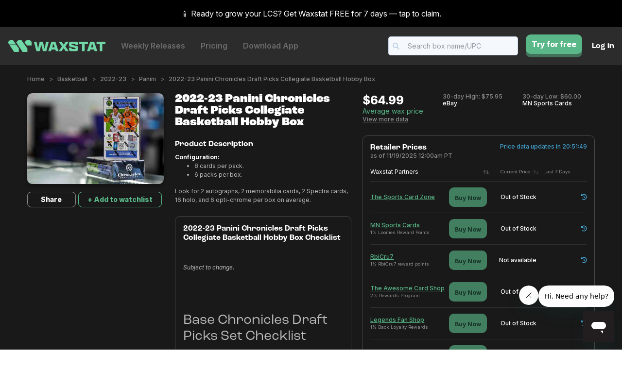

--- FILE ---
content_type: text/html; charset=utf-8
request_url: https://www.waxstat.com/boxes/2022-23-panini-chronicles-draft-picks-collegiate-basketball-hobby-box
body_size: 23913
content:
<!DOCTYPE html>
<html lang="en-US">

<head>
  <title>2022-23 Panini Chronicles Draft Picks Collegiate Basketball Hobby Box Release Date Checklist Price</title>
  <link rel="icon" type="image/x-icon" href="/assets/favicon_io/favicon-2f9d6cb4cb9bd18414965c90befb5326bb47575755045d2658618322db5001a9.ico"/>

  <link rel="icon" type="image/png" sizes="16x16" href="/assets/favicon_io/favicon-16x16-99d1311b5311ab0d137579c7bce74ea9da8394e86ebfc801064c8af960d22199.png"/>
  <link rel="icon" type="image/png" sizes="32x32" href="/assets/favicon_io/favicon-32x32-6c09351ecb09b6688b84c48412f2375ec41b3716b264f86da5ca398c172843f6.png"/>
  <link rel="icon" type="image/png" sizes="192x192" href="/assets/favicon_io/android-chrome-192x192-160085dbff949fa2e35c8c5ee2a17202de6f1173debc5b3658623bd11690210d.png">
  <link rel="icon" type="image/png" sizes="512x512" href="/assets/favicon_io/android-chrome-512x512-d9ed393a1e8c864e4af947646ec253b8647efb696bc8ec4313026e14ad25e290.png">
  <link rel="apple-touch-icon" type="image/png" sizes="180x180" href="/assets/favicon_io/apple-touch-icon-22f80ebc6d356f39b92d991311fc90189eb96f19f8cdb5ca41750dc3b81ff0c9.png">
  <link rel="manifest" href="/site.webmanifest">
  <link rel="preconnect" href="https://fonts.googleapis.com">
  <link rel="preconnect" href="https://fonts.gstatic.com" crossorigin>
  <link href="https://fonts.googleapis.com/css2?family=Inter:ital,opsz,wght@0,14..32,100..900;1,14..32,100..900&display=swap" rel="stylesheet">
  <link rel="stylesheet" href="https://cdn.jsdelivr.net/npm/intl-tel-input@25.3.0/build/css/intlTelInput.css">
  <script src="https://cdn.jsdelivr.net/npm/intl-tel-input@25.3.0/build/js/intlTelInput.min.js"></script>

  <meta name="csrf-param" content="authenticity_token" />
<meta name="csrf-token" content="mw9UEiKejy_Q32FgQ3qwgIEIaKXcoNT-dDWMiH6hLskc3dipXUAFK3aMIsyKqOVo3-xJWDnG0G_CpRkcn_84mw" />
  
  
  <meta name="facebook-domain-verification" content="wvps2zurczr12lx1cirkxq0u7fg0ub" />
  <meta name="viewport" content="width=device-width, initial-scale=1, maximum-scale=1">

    <meta name="description" content="2022-23 Panini Chronicles Draft Picks Collegiate Basketball Hobby Box Release Date, Checklist, wax box online price tracker, checker, configuration and comparison tool guide">

  <meta name="turbolinks-cache-control" content="no-cache">
  <meta name="viewport" content="width=device-width, initial-scale=1.0">

    <meta property="og:site_name"     content="Waxstat"/>


    <link rel="canonical"             href="https://www.waxstat.com/boxes/2022-23-panini-chronicles-draft-picks-collegiate-basketball-hobby-box">
    <meta property="og:locale"        content="en_US" />
    <meta property="og:type"          content="website" />
    <meta property="og:title"         content="2022-23 Panini Chronicles Draft Picks Collegiate Basketball Hobby Box Release Date Checklist Price" />
    <meta property="og:description"   content="2022-23 Panini Chronicles Draft Picks Collegiate Basketball Hobby Box Release Date, Checklist, wax box online price tracker, checker, configuration and comparison tool guide"/>
    <meta property="og:url"           content="https://www.waxstat.com/boxes/2022-23-panini-chronicles-draft-picks-collegiate-basketball-hobby-box" />
    <meta property="og:site_name"     content="Waxstat"/>
    <meta property="og:image"         content="https://slabstat-production.s3.amazonaws.com/Listings/box-2022-23-panini-chronicles-draft-picks-collegiate-basketball-hobby-box-20221111060428324.jpg" />

    <meta name="twitter:card"         content="summary_large_image" />
    <meta name="twitter:site"         content="@waxstat" /> 
    <meta name="twitter:title"        content="2022-23 Panini Chronicles Draft Picks Collegiate Basketball Hobby Box Release Date Checklist Price" />
    <meta name="twitter:description"  content="2022-23 Panini Chronicles Draft Picks Collegiate Basketball Hobby Box Release Date, Checklist, wax box online price tracker, checker, configuration and comparison tool guide"/>
    <meta name="twitter:image"        content="https://slabstat-production.s3.amazonaws.com/Listings/box-2022-23-panini-chronicles-draft-picks-collegiate-basketball-hobby-box-20221111060428324.jpg" />
    <meta name="twitter:creator"      content="@waxstat" />








  <link href="https://fonts.googleapis.com/css2?family=Nunito:ital,wght@0,400;0,600;0,700;0,900;1,900&display=swap" rel="stylesheet">
  <link rel="stylesheet" href="https://cdnjs.cloudflare.com/ajax/libs/font-awesome/5.15.4/css/all.min.css" 
        integrity="sha512-1ycn6IcaQQ40/MKBW2W4Rhis/DbILU74C1vSrLJxCq57o941Ym01SwNsOMqvEBFlcgUa6xLiPY/NS5R+E6ztJQ==" 
        crossorigin="anonymous" referrerpolicy="no-referrer" />
  <link rel="stylesheet" href="https://cdn.jsdelivr.net/npm/select2@4.0.13/dist/css/select2.min.css"> 
  <link rel="stylesheet" href="/assets/application-dcf4472281abafb36e0a85fa0110aa7e2555dd47a8994ae3770387d03eb8fb24.css" media="all" />

  <script src="/packs/js/runtime~application-dd63dbee31caf2da5bc7.js"></script>
<script src="/packs/js/application~01e7b97c-2e75d2a28608e4a741fc.chunk.js"></script>
<script src="/packs/js/application~e80bae31-53eb2a9e8cd41313e5e8.chunk.js"></script>
<script src="/packs/js/application~70aabc29-bd64c6c92aee368e4d58.chunk.js"></script>
  





    <script type="text/javascript" src="https://cdn.datatables.net/v/dt/dt-1.10.24/datatables.min.js" data-turbolinks-track="reload"></script>
  <script src="https://cdn.jsdelivr.net/npm/select2@4.0.13/dist/js/select2.min.js"></script>
  <script src="https://cdnjs.cloudflare.com/ajax/libs/bootbox.js/5.5.2/bootbox.min.js" integrity="sha512-RdSPYh1WA6BF0RhpisYJVYkOyTzK4HwofJ3Q7ivt/jkpW6Vc8AurL1R+4AUcvn9IwEKAPm/fk7qFZW3OuiUDeg==" crossorigin="anonymous" referrerpolicy="no-referrer"></script>
  <script src="https://maps.googleapis.com/maps/api/js?key=AIzaSyAq4bPi0_9sojViUxcWSpOa-Z0BDYJA8Sg&v=weekly" async ></script>

    <script type="text/javascript">
      if (!window.AdButler) { (function () { var s = document.createElement("script"); s.async = true; s.type = "text/javascript"; s.src = 'https://servedbyadbutler.com/app.js'; var n = document.getElementsByTagName("script")[0]; n.parentNode.insertBefore(s, n); }()); }
    </script>
  <!-- Google Tag Manager -->
<script>
    (function(w,d,s,l,i){w[l]=w[l]||[];w[l].push({'gtm.start':
        new Date().getTime(),event:'gtm.js'});var f=d.getElementsByTagName(s)[0],
    j=d.createElement(s),dl=l!='dataLayer'?'&l='+l:'';j.async=true;j.src=
    'https://www.googletagmanager.com/gtm.js?id='+i+dl;f.parentNode.insertBefore(j,f);
})(window,document,'script','dataLayer','GTM-NMF27FQ');
</script>
<!-- End Google Tag Manager GTM-NMF27FQ -->

  
  <!-- Use for eBay Ad in Raffle, Box Page -->
  <!-- <script async src="https://epnt.ebay.com/static/epn-smart-tools.js"></script> -->
  <script>
    window.history.scrollRestoration = "manual";
  </script>
  <script>
    function formattedNumber(number, sign_display = true) {
      let option = {
                      style: 'currency',
                      currency: 'USD',
                      signDisplay: 'always'
                    };
      if (!sign_display) {
        option.signDisplay = 'never';
      }
      return new Intl.NumberFormat('en-US', option).format(number);
    }

    document.addEventListener("DOMContentLoaded", function() {
      if (sessionStorage.getItem('showToastr') === 'true') {
        toastr.success(sessionStorage.getItem('messageToastr'));
        sessionStorage.removeItem('showToastr');
        sessionStorage.removeItem('messageToastr');
      }
    });
    window.user_id = "";
    </script>
  <script src="/assets/tracking-cbe55a129c70923f1cabe63bf58d1af87b04e12b7b9d205b2c1f6d61a5a39374.js" data-turbolinks-track="reload"></script>
  <script async src="https://pagead2.googlesyndication.com/pagead/js/adsbygoogle.js?client=ca-pub-8255469413002759" crossorigin="anonymous"></script>
  <script src="https://js.stripe.com/v3/" data-turbolinks-track="reload"></script>
</head>
      <body ng-controller="GlobalCtrl" data-scrollbar-auto-hide="n" class="layout-top-nav " style="height: auto;">
  <div id="fb-root"></div>
  <!-- <script async defer crossorigin="anonymous" src="https://connect.facebook.net/vi_VN/sdk.js#xfbml=1&version=v12.0&appId=952330445361915&autoLogAppEvents=1" nonce="gDHWL87O"></script> -->
  <!-- Google Tag Manager (noscript) -->
<noscript><iframe src="https://www.googletagmanager.com/ns.html?id=GTM-NMF27FQ" height="0" width="0" style="display:none;visibility:hidden"></iframe></noscript>
<!-- End Google Tag Manager (noscript) -->

  <!-- Your Chat Plugin code -->
  <div id="fb-customer-chat" class="fb-customerchat"></div>
  <!-- <div class="barcode">
  </div> -->

  <div id="flash_message_script">
    
  </div>

  <div class="loading">
    <div class="loading-content">
      <i class="spinner-border text-primary thumb-lg"></i>
      <p class="m-t-5">Please wait</p>
    </div>
  </div>

  <div id="popupModal" class="modal fade" role="dialog" aria-hidden="true">
  <div class="modal-dialog">
    <div class="modal-content">

    </div>
  </div>
</div>

<div id="popupMediumModal" class="modal modal-full fade" role="dialog" aria-hidden="true">
  <div class="modal-dialog modal-lg">
    <div class="modal-content">

    </div>
  </div>
</div>

<div id="popupLargeModal" class="modal fade" role="dialog" aria-hidden="true">
  <div class="modal-dialog modal-xl">
    <div class="modal-content">

    </div>
  </div>
</div>

<div id="popupSmallModal" class="modal fade" role="dialog" aria-hidden="true">
  <div class="modal-dialog modal-sm">
    <div class="modal-content">

    </div>
  </div>
</div>

<div class="modal fade session-user" id="session-user-modal" tabindex="-1" aria-hidden="true">
  <div class="modal-dialog">
    <div class="modal-content">

    </div>
  </div>
</div>

<div id="detail-modal" class="modal fade" role="dialog" aria-hidden="true">
  <div class="modal-dialog modal-xl">
    <div class="modal-content modal-new" ng-controller="PriceHistoryCtrl">

    </div>
  </div>
</div>

<div id="subscriptions-modal" class="modal fade" role="dialog" aria-hidden="true" style="background: rgba(25, 25, 25, 0.95);">
  <div class="modal-dialog mw-100">
    <div class="modal-content mw-100 bg-transparent">

    </div>
  </div>
</div>

<div id="popupModalNew" class="modal fade" role="dialog" aria-hidden="true">
  <div class="modal-dialog">
    <div class="modal-content modal-new " ng-controller="ModalsCtrl">

    </div>
  </div>
</div>

<div id="popupMediumModalNew" class="modal fade" role="dialog" aria-hidden="true">
  <div class="modal-dialog modal-lg">
    <div class="modal-content modal-new" ng-controller="ModalsCtrl">

    </div>
  </div>
</div>

  <div class="wrapper">
    <div class="content-wrapper">
      <div class="announcement-bar">
  <div class="bg-black py-3">
    <p style="text-align:center;"><a href="https://blog.waxstat.com/7-day-trial-for-waxstat">📱 Ready to grow your LCS? Get Waxstat FREE for 7 days — tap to claim.</a></p>
  </div>
</div>
          <div class="bg-header">
      <nav class="navbar navbar-expand-xl container align-items-stretch">
        <a class="navbar-brand pt-3" href="/">
          <img class="brand-image" alt="logo" src="/assets/main-logo-47cc4eacf2f50cc95713026253d3b947f2112db83e40b5e67a559c6fb0b8024e.png" />
        </a>

        <div class='mobi-nav'>
          <div class="navbar-toggler" onclick='openNav()'>
            <i class="fas fa-bars"></i>
          </div>
          <a class="brand-text supporting-color-1-text" href="/">
            <img class="brand-image-mobile" alt="main-logo-with-word" src="/assets/main-logo-47cc4eacf2f50cc95713026253d3b947f2112db83e40b5e67a559c6fb0b8024e.png" />
          </a>
          <div class='icon-search' onclick="openSearch()">
            <i class="fas fa-search"></i>
          </div>
        </div>
        <div class="collapse navbar-collapse" id="nav-bar">
          <div class='mobi-nav hide-on-window'>
            <button class="navbar-toggler bg-transparent color-main" onclick='closeNav()'>
              <i class="fas fa-times"></i>
            </button>
            <a class="brand-text supporting-color-1-text" href="/">
              <img class="brand-image-mobile" alt="main-logo-with-word" src="/assets/main-logo-47cc4eacf2f50cc95713026253d3b947f2112db83e40b5e67a559c6fb0b8024e.png" />
            </a>
          </div>
          <ul class="navbar-nav browse-by-sport">
            <li class="nav-item main-item">
              <a href="/release-dates/november-16-2025-november-22-2025">Weekly Releases</a>
            </li>
            <li class="nav-item main-item">
              <a data-remote="true" href="/u/subscriptions-modal">Pricing</a>
            </li>
            <li class="nav-item main-item">
              <a target="_blank" href="https://blog.waxstat.com/waxstat-iphone-android-app?_gl=1*1qezuie*_ga*Nzk0MzA1ODUxLjE3MTc2NjM4MTc.*_ga_J0Y3GXWQGQ*MTcxNzY2MzgxNy4xLjAuMTcxNzY2MzgxNy4wLjAuMA..">Download App</a>
            </li>
            <!-- <li class="nav-item main-item">
            </li>      -->
          </ul>
          <ul class="navbar-nav bg-header">
              <li class="nav-item main-item hide-on-window mb-4" style="min-width:130px;margin-top:25px;">
                <a class="btn btn-primary w-100" data-remote="true" href="/u/login-modal?login_tab=Sign+up">Try for free</a>
              </li>
              <li class="nav-item main-item hide-on-window" style="min-width:130px;">
                <a class="btn btn-primary w-100" data-remote="true" href="/u/login-modal?login_tab=Sign+in">Log in</a>
              </li>
            <!-- <li class="nav-item sub-item">
              <i class="fas fa-star"></i> Watchlist
            </li>
            <li class="nav-item sub-item">
              <i class="fas fa-chart-pie"></i> Portfolio
            </li>         -->
            <li class="nav-item sub-item bg-header show-on-window" style='width: 100%'>
              <div class="d-flex align-items-center">
                    <div class="input-group input-group-sm search-box border-radius-5 align-items-center mr-3" onclick="openSearch()">
                      <span class="input-group-append">
                        <div id="search-btn" class="btn btn-sm append-btn"><i class="fas fa-search" style='color:#C4D5EC'></i></div>
                      </span>
                      <input type="text" readonly class="form-control cursor-pointer" id='search-toggler' placeholder="Search box name/UPC" />
                    </div>
                  <div>
                    <a class="btn btn-primary mr-3" data-remote="true" href="/u/login-modal?login_tab=Sign+up">Try for free</a>
                    <a class="link-text-white" data-remote="true" href="/u/login-modal?login_tab=Sign+in">Log in</a>
                  </div>
              </div>
            </li>        
          </ul>
          <div class='hide-on-window justify-content-center bg-main'>
            <!-- Main Footer -->
<footer class="w-100">
  <div class="content-body">
    <div class="container">
      <div style="padding-top: 20px;">
        <h5 class="text-white">🗓️ Calendar & releases archives</h5>
<div class="calendar-releases-archives">
  <div class="row justify-content-between align-items-stretch">
    <div class="col-sm-6 col-md-4 my-3">
      <p class="mb-2">⚾ Baseball</p>
      <a class="text-truncate-two-lines" target="_blank" href="https://www.waxstat.com/2024-baseball-cards-release-calendar">2024 Baseball Card Release Dates &amp; Calendar</a>
      <a class="text-truncate-two-lines" target="_blank" href="https://www.waxstat.com/2025-baseball-cards-release-calendar">2025 Baseball Card Release Dates &amp; Calendar</a>
    </div>

    <div class="col-sm-6 col-md-4 my-3">
      <p class="mb-2">🏀 Basketball</p>
      <a class="text-truncate-two-lines" target="_blank" href="https://www.waxstat.com/2024-25-basketball-cards-release-calendar">2024-25 Basketball Card Release Dates &amp; Calendar</a>
      <a class="text-truncate-two-lines" target="_blank" href="https://www.waxstat.com/2025-26-basketball-cards-release-calendar">2025-26 Basketball Card Release Dates &amp; Calendar</a>
    </div>

    <div class="col-sm-6 col-md-4 my-3">
      <p class="mb-2">🏈 Football</p>
      <a class="text-truncate-two-lines" target="_blank" href="https://www.waxstat.com/2024-football-cards-release-calendar">2024 Football Card Release Dates &amp; Calendar</a>
      <a class="text-truncate-two-lines" target="_blank" href="https://www.waxstat.com/2025-football-cards-release-calendar">2025 Football Card Release Dates &amp; Calendar</a>
    </div>

    <div class="col-sm-6 col-md-4 my-3">
      <p class="mb-2">🏒 Hockey</p>
      <a class="text-truncate-two-lines" target="_blank" href="https://www.waxstat.com/2024-25-hockey-cards-release-calendar">2024-25 Hockey Card Release Dates &amp; Calendar</a>
      <a class="text-truncate-two-lines" target="_blank" href="https://www.waxstat.com/2025-26-hockey-cards-release-calendar">2025-26 Hockey Card Release Dates &amp; Calendar</a>
    </div>

    <div class="col-sm-6 col-md-4 my-3">
      <p class="mb-2">⚽ Soccer</p>
      <a class="text-truncate-two-lines" target="_blank" href="https://www.waxstat.com/2024-soccer-cards-release-calendar">2024 Soccer Card Release Dates &amp; Calendar</a>
      <a class="text-truncate-two-lines" target="_blank" href="https://www.waxstat.com/2025-soccer-cards-release-calendar">2025 Soccer Card Release Dates &amp; Calendar</a>
    </div>

    <div class="col-sm-6 col-md-4 my-3">
      <p class="mb-2">🤼 Combat</p>
      <a class="text-truncate-two-lines" target="_blank" href="https://www.waxstat.com/2025-mixed-martial-arts-cards-release-calendar">2025 MMA Card Release Dates &amp; Calendar</a>
      <a class="text-truncate-two-lines" target="_blank" href="https://www.waxstat.com/2025-wrestling-cards-release-calendar">2025 Wrestling Card Release Dates &amp; Calendar</a>
    </div>

    <div class="col-sm-6 col-md-4 my-3">
      <p class="mb-2">🏁 Racing</p>
      <a class="text-truncate-two-lines" target="_blank" href="https://www.waxstat.com/2024-motorsports-cards-release-calendar">2024 Racing Card Release Dates &amp; Calendar</a>
      <a class="text-truncate-two-lines" target="_blank" href="https://www.waxstat.com/2025-motorsports-cards-release-calendar">2025 Racing Card Release Dates &amp; Calendar</a>
    </div>

    <div class="col-sm-6 col-md-4 my-3">
      <p class="mb-2">🃏 TCG & Trading Cards</p>
      <a class="text-truncate-two-lines" target="_blank" href="https://www.waxstat.com/2025-pokemon-cards-release-calendar">2025 Pokemon TCG Card Release Dates &amp; Calendar</a>
      <a class="text-truncate-two-lines" target="_blank" href="https://www.waxstat.com/2025-magic-the-gathering-cards-release-calendar">2025 Magic: The Gathering TCG Card Release Dates &amp; Calendar</a>
    </div>
    <div class="col-sm-6 col-md-4 my-3">
    </div>
  </div>
</div>
      </div>
    </div>
  </div>
  <div class="footer">
    <div class="container">
      <div class="row footer-links">
        <div class="col-12 col-md-4 mb-2">
          <a class="footer-logo" href="/">
            <img class="" alt="main-logo" src="/assets/main-logo-47cc4eacf2f50cc95713026253d3b947f2112db83e40b5e67a559c6fb0b8024e.png" />
          </a>
        </div>
        <div class="col-6 col-md-2 mb-2">
          <h6>Company</h6>
          <ul class="list-unstyled">
            <li><a class="footer-link" target="_blank" href="https://blog.waxstat.com/about">About</a></li>
            <li><a class="footer-link" target="_blank" href="https://blog.waxstat.com">Blog</a></li>
            <li><a class="footer-link" target="_blank" href="https://blog.waxstat.com/pricing">Pricing</a></li>
            <li><a class="footer-link" target="_blank" href="https://blog.waxstat.com/jobs">Jobs</a></li>
            <li><a class="footer-link" target="_blank" href="https://waxstat.zendesk.com/">FAQ</a></li>
            <li><a class="footer-link" target="_blank" href="https://blog.waxstat.com/waxstat-api">API</a></li>
            <li><a class="footer-link" target="_blank" href="https://blog.waxstat.com/list-your-store">Get listed on Waxstat</a></li>
            <li><a class="footer-link" target="_blank" href="https://blog.waxstat.com/contact">Contact</a></li>
          </ul>
        </div>
    
        <div class="col-6 col-md-2 mb-2">
          <h6>Legal</h6>
          <ul class="list-unstyled">
            <li><a class="footer-link" target="_blank" href="https://blog.waxstat.com/return-policy">Return Policy</a></li>
            <li><a class="footer-link" target="_blank" href="https://blog.waxstat.com/shipping-policy">Shipping Policy</a></li>
            <li><a class="footer-link" target="_blank" href="https://blog.waxstat.com/terms-and-conditions">Terms &amp; Conditions</a></li>
            <li><a class="footer-link" target="_blank" href="https://blog.waxstat.com/privacy-policy">Privacy Policy</a></li>
          </ul>
        </div>
    
        <div class="col-6 col-md-2 mb-2">
          <h6>Social</h6>
          <ul class="list-unstyled">
            <li><a class="footer-link" target="_blank" href="https://x.com/waxstat">X</a></li>
            <li><a class="footer-link" target="_blank" href="https://www.instagram.com/waxstatofficial/">Instagram</a></li>
            <li><a class="footer-link" target="_blank" href="https://www.tiktok.com/@waxstat">Tiktok</a></li>
            <li><a class="footer-link" target="_blank" href="https://www.youtube.com/@waxstat">Youtube</a></li>
            <li><a class="footer-link" target="_blank" href="https://www.linkedin.com/company/waxstat/">Linkedin</a></li>

          </ul>
        </div>
    
        <div class="col-6 col-md-2 mb-2">
          <h6>Mobile App</h6>
          <ul class="list-unstyled">
            <li><a class="footer-link" target="_blank" href="https://apps.apple.com/us/app/waxstat/id6478833230">Apple App Store</a></li>
            <li><a class="footer-link" target="_blank" href="https://play.google.com/store/apps/details?id=com.emdap.waxstat&amp;hl=en_US">Google Play Store</a></li>
          </ul>
        </div>
      </div>
    </div>

    <div class="my-3">
      
  <div class="text-center">
    <p class="data-points">📡 We monitor over <span class="text-main-color">23,907 boxes & cases,</span> and <span class="text-main-color">113,358 pricing data points 📡</span></p>
  </div>

    </div>

    <div class='copyright'>
      <p>
        Made with ❤ from Las Vegas, Nevada.<br>
        Copyright © 2025 EMDAP Technologies LLC. All rights reserved. <br><br>
        <a href="https://blog.waxstat.com/terms-of-service" style="font-size:12px;color: rgba(255, 255, 255, 0.2);">
          Clicking links to various merchants on this site and making a purchase can result in this site earning a commission. Affiliate programs and affiliations include, but are not limited to, the eBay Partner Network and The Amazon Associates Program
        </a>
      </p>
    </div>
  </div>
</footer>
          </div>
        </div>
      </nav>
      <div>
        <div class='search-page' id='search-page' ng-controller="SearchPageCtrl">
  <div>
    <div class='bg-header'>
      <div class='container search-nav'>
        <button class='search-exit' ng-click='closeSearch()' aria-label="search-exit">
          <i class="fas fa-times"></i>
        </button>
        <a class="navbar-brand" href="/">
            <img class="brand-image" alt="logo" src="/assets/main-logo-47cc4eacf2f50cc95713026253d3b947f2112db83e40b5e67a559c6fb0b8024e.png" />
        </a>
      </div>
    </div>
    <div class="bg-main">
      <div class='container result-area'>
        <div class='row'>
          <div class='col-md-12'>
            <div>
              <div class="input-group search-box border-radius-5 align-items-center">
                <span class="input-group-append">
                  <button id="search-btn" class="btn btn-sm append-btn" aria-label="search-btn">
                    <i ng-hide="is_loading_suggestion" class="fas fa-search" style='color:#C4D5EC'></i>
                    <i ng-hide="!is_loading_suggestion" class="fas fa-spinner fa-spin" style='color:#C4D5EC'></i>
                  </button>
                </span>
                <input 
                  type="text" 
                  class="form-control form-control-sm"
                  id='search-input'
                  placeholder="Search by name/UPC of wax box product..." 
                  ng-model="key_search" 
                  ng-model-options="{ debounce: 600 }"
                  ng-change="getSuggestions()"
                  autocomplete="false"
                />
              </div>
            </div>
            <div ng-hide="all_results">
              <div class='filter-area'>
                <div class="dropdown">
                  <button class="btn dropdown-toggle ml-0" type="button" id="dropdownMenuButtonSport" data-toggle="dropdown" aria-haspopup="true" aria-expanded="false">
                    Sport
                  </button>
                  <div class="dropdown-menu border-radius-5" aria-labelledby="dropdownMenuButtonSport">
                    <div class='group' ng-repeat='(group, options) in sport_options'>
                      <div class='title'>{{group != '' ? group : 'Other'}}</div>
                      <div class='options'>
                        <div ng-repeat='option in options'>
                          <input type="checkbox" 
                                  id="sport{{option.id}}" 
                                  name="sport_options" 
                                  value="{{option.id}}" 
                                  ng-click='seeAllResults()'
                                  ng-checked='sport.includes({{option.id}})'>
                          <label for="sport{{option.id}}" ng-click="getEvent($event)">{{option.name}}</label>
                        </div>
                      </div>
                    </div>
                  </div>
                </div>
                <div class="dropdown">
                  <button class="btn dropdown-toggle" type="button" id="dropdownMenuButtonBrand" data-toggle="dropdown" aria-haspopup="true" aria-expanded="false">
                    Brand
                  </button>
                  <div class="dropdown-menu border-radius-5" aria-labelledby="dropdownMenuButtonBrand">
                    <div class='group' ng-repeat='(group, options) in brand_options'>
                      <div class='title'>{{group != '' ? group : 'Other'}}</div>
                      <div class='options'>
                        <div ng-repeat='option in options'>
                          <input type="checkbox" 
                                  id="brand{{option.id}}" 
                                  name="brand_options" 
                                  value="{{option.id}}" 
                                  ng-click='seeAllResults()'
                                  ng-checked='brand.includes({{option.id}})'>
                          <label for="brand{{option.id}}" ng-click="getEvent($event)">{{option.name}}</label>
                        </div>
                      </div>
                    </div>
                  </div>
                </div>
                <div class="dropdown">
                  <button class="btn dropdown-toggle" type="button" id="dropdownMenuButtonYear" data-toggle="dropdown" aria-haspopup="true" aria-expanded="false">
                    Year
                  </button>
                  <div class="dropdown-menu border-radius-5" aria-labelledby="dropdownMenuButtonYear">
                    <div class='group' ng-repeat='(group, options) in year_options'>
                      <div class='title'>{{group != '' ? group : 'Other'}}</div>
                      <div class='options'>
                        <div ng-repeat='option in options'>
                          <input type="checkbox" 
                                  id="year{{option.id}}" 
                                  name="year_options" 
                                  value="{{option.id}}" 
                                  ng-click='seeAllResults()'
                                  ng-checked='year.includes({{option.id}})'>
                          <label for="year{{option.id}}" ng-click="getEvent($event)">{{option.name}}</label>
                        </div>
                      </div>
                    </div>
                  </div>
                </div>
                <div class="dropdown">
                  <button class="btn dropdown-toggle" type="button" id="dropdownMenuButtonBoxType" data-toggle="dropdown" aria-haspopup="true" aria-expanded="false">
                    Box Type
                  </button>
                  <div class="dropdown-menu border-radius-5" aria-labelledby="dropdownMenuButtonBoxType">
                    <div class='group' ng-repeat='(group, options) in box_type_options'>
                      <div class='title'>{{group != '' ? group : 'Other'}}</div>
                      <div class='options'>
                        <div ng-repeat='option in options'>
                          <input type="checkbox" 
                                  id="box_type{{option.id}}" 
                                  name="box_type_options" 
                                  value="{{option.id}}" 
                                  ng-click='seeAllResults()'
                                  ng-checked='box_type.includes({{option.id}})'>
                          <label for="box_type{{option.id}}" ng-click="getEvent($event)">{{option.name}}</label>
                        </div>
                      </div>
                    </div>
                  </div>
                </div>
              </div>
              <div class="filters">
                <div class="d-flex flex-wrap align-items-center" ng-if="
                                                    tags.sports.length > 0 || 
                                                    tags.brands.length > 0 || 
                                                    tags.years.length > 0 || 
                                                    tags.box_types.length > 0
                                                  ">
                  <div class="title">Filters: </div>
                  <div class="tags" ng-repeat="d in tags.sports">
                    <span>{{d.name}}</span>
                    <i class="fas fa-times" ng-click="removeTags('sports', d.id)"></i>
                  </div>
                  <div class="tags" ng-repeat="d in tags.brands">
                    <span>{{d.name}}</span>
                    <i class="fas fa-times" ng-click="removeTags('brands', d.id)"></i>
                  </div>
                  <div class="tags" ng-repeat="d in tags.years">
                    <span>{{d.name}}</span>
                    <i class="fas fa-times" ng-click="removeTags('years', d.id)"></i>
                  </div>
                  <div class="tags" ng-repeat="d in tags.box_types">
                    <span>{{d.name}}</span>
                    <i class="fas fa-times" ng-click="removeTags('box_types', d.id)"></i>
                  </div>
  
                </div>
              </div>
              <div ng-hide="suggestions.length <= 0">
                <h6 class="my-3 text-white">Total search results: {{total_results | number}}</h6>
                <div class="table-responsive">
                  <table class="table table-hover table-striped" style="margin: 0 !important;">
                    <thead>
                      <tr>
                        <!-- <th></th> -->
                        <th class="text-center">#</th>
                        <th class="text-left" style='width: 40%; min-width: 250px'>Product Name</th>
                        <th class="text-right">UPC</th>
                        <th class="text-right">Release Date</th>
                        <th class="text-right"style='width: 7%'>Year</th>
                        <th class="text-right">Sport</th>
                        <th class="text-right">Type</th>
                        <th class="text-right">Brand</th>
                        <th class="text-right">Avg Price</th>
                        <th class="text-right">30-Day Low</th>
                        <th class="text-right">30-Day High</th>
                        <th class="text-center">Last 7 Days</th>
                      </tr>
                    </thead>
                    <tbody>
                      <tr class="text-center" ng-repeat="b in suggestions">
                        <td class="align-middle">{{$index + 1}}</td>
                        <td class="align-middle text-left">
                          <!-- <img class="mr-2" style="width: 25%; max-height: 120px" alt="{{b.name}}" src="{{b.box_image ? b.box_image : no_image_url}}"> -->
                          <a ng-click="addBoxHistory(b.slug)" href="/boxes/{{b.slug}}">{{b.name}}</a>
                          <!-- <div class="d-flex p-0">
                            <a class="text-success mr-3" href="/boxes/{{b.slug}}#break-data" ng-if="b.is_pyt">Break Data</a>
                            <a class="text-success" href="/boxes/{{b.slug}}/checklist" ng-if="b.is_public_checklist">Checklist</a>
                          </div> -->
                        </td>
                        <td class="align-middle text-right white-space-nowrap">
                          <div ng-repeat="upc in b.upcs">
                            {{upc}}
                          </div>
                        </td>
                        <td class="align-middle text-right white-space-nowrap" data-sort="{{b.release_date}}">
                          {{b.release_date}}
                        </td>
                        <td class="text-right align-middle white-space-nowrap">
                          <a href="/waxtracker/all/{{b.league_year_name}}/all/all">{{b.league_year_name}}</a>
                        </td>
                        <td class="text-right align-middle white-space-nowrap">
                          <a href="/waxtracker/{{b.sport_type_slug}}/all/all/all">{{b.sport_type_name}}</a>
                        </td>
                        <td class="text-right align-middle white-space-nowrap">
                          <a href="/waxtracker/all/all/all/{{b.box_type_slug}}">{{b.box_type_name}}</a>
                        </td>
                        <td class="text-right align-middle">
                          <a href="/waxtracker/all/all/{{b.brand_slug}}/all" ng-if="b.brand_slug">{{b.brand_name}}</a>
                        </td>
                        <td class="text-right align-middle">
                          {{b.price ? (b.price | currency) : 'N/A'}}
                        </td>
                        <td class="text-right align-middle">
                          {{b.price_data.month_ago.lowest_price && b.price_data.month_ago.lowest_price.price ? (b.price_data.month_ago.lowest_price.price | currency) : 'N/A'}}
                        </td>
                        <td class="text-right align-middle">
                          {{b.price_data.month_ago.highest_price && b.price_data.month_ago.highest_price.price ? (b.price_data.month_ago.highest_price.price | currency) : 'N/A'}}
                        </td>
                        <td>
                          <canvas id='chart-search-{{b.id}}' width="80" height="35"></canvas>
                        </td>
                      </tr>
                    </tbody>
                  </table>
                </div>
                <div class='d-flex justify-content-center my-4'>
                  <button class='btn btn-outline-primary' ng-click='loadMore()' ng-show='can_show_more' ng-disabled="is_loading_more">
                    Load more results
                  </button>
                </div>
              </div>
              <div ng-hide="is_loading_suggestion || suggestions.length > 0 || key_search == ''">
                <h5 class="text-center my-4">No results</h5>
              </div>
            </div>
  
            <div class="box-histories mt-3" ng-if="data_box_histories && data_box_histories.length > 0">
              <h3>KEEP SHOPPING FOR</h3>
              <div class="box-histories-body">
                <div class="col-2" ng-repeat="b in data_box_histories track by $index">
                  <div class="item">
                    <a href="/boxes/{{b.slug}}">
                      <img class="w-100 h-100 elevation-2 rounded"
                           ng-src="{{b.box_image ? b.box_image.url : no_image_url}}"><br>
                      {{b.name}}
                    </a>
                  </div>
                </div>
              </div>
            </div>
          </div>
        </div>
      </div>
    </div>
  </div>
  <div class='justify-content-center bg-main'>
    <!-- Main Footer -->
<footer class="w-100">
  <div class="content-body">
    <div class="container">
      <div style="padding-top: 20px;">
        <h5 class="text-white">🗓️ Calendar & releases archives</h5>
<div class="calendar-releases-archives">
  <div class="row justify-content-between align-items-stretch">
    <div class="col-sm-6 col-md-4 my-3">
      <p class="mb-2">⚾ Baseball</p>
      <a class="text-truncate-two-lines" target="_blank" href="https://www.waxstat.com/2024-baseball-cards-release-calendar">2024 Baseball Card Release Dates &amp; Calendar</a>
      <a class="text-truncate-two-lines" target="_blank" href="https://www.waxstat.com/2025-baseball-cards-release-calendar">2025 Baseball Card Release Dates &amp; Calendar</a>
    </div>

    <div class="col-sm-6 col-md-4 my-3">
      <p class="mb-2">🏀 Basketball</p>
      <a class="text-truncate-two-lines" target="_blank" href="https://www.waxstat.com/2024-25-basketball-cards-release-calendar">2024-25 Basketball Card Release Dates &amp; Calendar</a>
      <a class="text-truncate-two-lines" target="_blank" href="https://www.waxstat.com/2025-26-basketball-cards-release-calendar">2025-26 Basketball Card Release Dates &amp; Calendar</a>
    </div>

    <div class="col-sm-6 col-md-4 my-3">
      <p class="mb-2">🏈 Football</p>
      <a class="text-truncate-two-lines" target="_blank" href="https://www.waxstat.com/2024-football-cards-release-calendar">2024 Football Card Release Dates &amp; Calendar</a>
      <a class="text-truncate-two-lines" target="_blank" href="https://www.waxstat.com/2025-football-cards-release-calendar">2025 Football Card Release Dates &amp; Calendar</a>
    </div>

    <div class="col-sm-6 col-md-4 my-3">
      <p class="mb-2">🏒 Hockey</p>
      <a class="text-truncate-two-lines" target="_blank" href="https://www.waxstat.com/2024-25-hockey-cards-release-calendar">2024-25 Hockey Card Release Dates &amp; Calendar</a>
      <a class="text-truncate-two-lines" target="_blank" href="https://www.waxstat.com/2025-26-hockey-cards-release-calendar">2025-26 Hockey Card Release Dates &amp; Calendar</a>
    </div>

    <div class="col-sm-6 col-md-4 my-3">
      <p class="mb-2">⚽ Soccer</p>
      <a class="text-truncate-two-lines" target="_blank" href="https://www.waxstat.com/2024-soccer-cards-release-calendar">2024 Soccer Card Release Dates &amp; Calendar</a>
      <a class="text-truncate-two-lines" target="_blank" href="https://www.waxstat.com/2025-soccer-cards-release-calendar">2025 Soccer Card Release Dates &amp; Calendar</a>
    </div>

    <div class="col-sm-6 col-md-4 my-3">
      <p class="mb-2">🤼 Combat</p>
      <a class="text-truncate-two-lines" target="_blank" href="https://www.waxstat.com/2025-mixed-martial-arts-cards-release-calendar">2025 MMA Card Release Dates &amp; Calendar</a>
      <a class="text-truncate-two-lines" target="_blank" href="https://www.waxstat.com/2025-wrestling-cards-release-calendar">2025 Wrestling Card Release Dates &amp; Calendar</a>
    </div>

    <div class="col-sm-6 col-md-4 my-3">
      <p class="mb-2">🏁 Racing</p>
      <a class="text-truncate-two-lines" target="_blank" href="https://www.waxstat.com/2024-motorsports-cards-release-calendar">2024 Racing Card Release Dates &amp; Calendar</a>
      <a class="text-truncate-two-lines" target="_blank" href="https://www.waxstat.com/2025-motorsports-cards-release-calendar">2025 Racing Card Release Dates &amp; Calendar</a>
    </div>

    <div class="col-sm-6 col-md-4 my-3">
      <p class="mb-2">🃏 TCG & Trading Cards</p>
      <a class="text-truncate-two-lines" target="_blank" href="https://www.waxstat.com/2025-pokemon-cards-release-calendar">2025 Pokemon TCG Card Release Dates &amp; Calendar</a>
      <a class="text-truncate-two-lines" target="_blank" href="https://www.waxstat.com/2025-magic-the-gathering-cards-release-calendar">2025 Magic: The Gathering TCG Card Release Dates &amp; Calendar</a>
    </div>
    <div class="col-sm-6 col-md-4 my-3">
    </div>
  </div>
</div>
      </div>
    </div>
  </div>
  <div class="footer">
    <div class="container">
      <div class="row footer-links">
        <div class="col-12 col-md-4 mb-2">
          <a class="footer-logo" href="/">
            <img class="" alt="main-logo" src="/assets/main-logo-47cc4eacf2f50cc95713026253d3b947f2112db83e40b5e67a559c6fb0b8024e.png" />
          </a>
        </div>
        <div class="col-6 col-md-2 mb-2">
          <h6>Company</h6>
          <ul class="list-unstyled">
            <li><a class="footer-link" target="_blank" href="https://blog.waxstat.com/about">About</a></li>
            <li><a class="footer-link" target="_blank" href="https://blog.waxstat.com">Blog</a></li>
            <li><a class="footer-link" target="_blank" href="https://blog.waxstat.com/pricing">Pricing</a></li>
            <li><a class="footer-link" target="_blank" href="https://blog.waxstat.com/jobs">Jobs</a></li>
            <li><a class="footer-link" target="_blank" href="https://waxstat.zendesk.com/">FAQ</a></li>
            <li><a class="footer-link" target="_blank" href="https://blog.waxstat.com/waxstat-api">API</a></li>
            <li><a class="footer-link" target="_blank" href="https://blog.waxstat.com/list-your-store">Get listed on Waxstat</a></li>
            <li><a class="footer-link" target="_blank" href="https://blog.waxstat.com/contact">Contact</a></li>
          </ul>
        </div>
    
        <div class="col-6 col-md-2 mb-2">
          <h6>Legal</h6>
          <ul class="list-unstyled">
            <li><a class="footer-link" target="_blank" href="https://blog.waxstat.com/return-policy">Return Policy</a></li>
            <li><a class="footer-link" target="_blank" href="https://blog.waxstat.com/shipping-policy">Shipping Policy</a></li>
            <li><a class="footer-link" target="_blank" href="https://blog.waxstat.com/terms-and-conditions">Terms &amp; Conditions</a></li>
            <li><a class="footer-link" target="_blank" href="https://blog.waxstat.com/privacy-policy">Privacy Policy</a></li>
          </ul>
        </div>
    
        <div class="col-6 col-md-2 mb-2">
          <h6>Social</h6>
          <ul class="list-unstyled">
            <li><a class="footer-link" target="_blank" href="https://x.com/waxstat">X</a></li>
            <li><a class="footer-link" target="_blank" href="https://www.instagram.com/waxstatofficial/">Instagram</a></li>
            <li><a class="footer-link" target="_blank" href="https://www.tiktok.com/@waxstat">Tiktok</a></li>
            <li><a class="footer-link" target="_blank" href="https://www.youtube.com/@waxstat">Youtube</a></li>
            <li><a class="footer-link" target="_blank" href="https://www.linkedin.com/company/waxstat/">Linkedin</a></li>

          </ul>
        </div>
    
        <div class="col-6 col-md-2 mb-2">
          <h6>Mobile App</h6>
          <ul class="list-unstyled">
            <li><a class="footer-link" target="_blank" href="https://apps.apple.com/us/app/waxstat/id6478833230">Apple App Store</a></li>
            <li><a class="footer-link" target="_blank" href="https://play.google.com/store/apps/details?id=com.emdap.waxstat&amp;hl=en_US">Google Play Store</a></li>
          </ul>
        </div>
      </div>
    </div>

    <div class="my-3">
      
  <div class="text-center">
    <p class="data-points">📡 We monitor over <span class="text-main-color">23,907 boxes & cases,</span> and <span class="text-main-color">113,358 pricing data points 📡</span></p>
  </div>

    </div>

    <div class='copyright'>
      <p>
        Made with ❤ from Las Vegas, Nevada.<br>
        Copyright © 2025 EMDAP Technologies LLC. All rights reserved. <br><br>
        <a href="https://blog.waxstat.com/terms-of-service" style="font-size:12px;color: rgba(255, 255, 255, 0.2);">
          Clicking links to various merchants on this site and making a purchase can result in this site earning a commission. Affiliate programs and affiliations include, but are not limited to, the eBay Partner Network and The Amazon Associates Program
        </a>
      </p>
    </div>
  </div>
</footer>
  </div>
</div>
<script>
  $(function () {
    WebApp.AngularUtils.applyData('[ng-controller=SearchPageCtrl]', 'init', function (scope) {
      scope.waxtracker_suggestions_url = '/waxtracker/search-suggestions';
      scope.initialize_filter_options_url = '/waxtracker/initialize-filter-options';
      scope.no_image_url = "/assets/no-image-690c96c139872d0113dd2d2b867f2a93bb8b11e68f5ed4ac25b4f7c8745529ec.png";
      scope.index_data_chart_url = '/boxes/index_data_chart';
      scope.data_boxes_url = '/boxes/data_boxes';

      scope.initializeFilterOptions();
      scope.box_histories = localStorage.getItem('box_histories') || '';
      scope.box_histories = scope.box_histories.split(',');
    });
  });
</script>

      </div>
    </div>
    <script>
        $(function () {
          WebApp.AngularUtils.applyData('[ng-controller=MenuWaxstatCtrl]', 'init', function (scope) {
            scope.browse_by_sport_commons_path = '/common/browse_by_sport';
            scope.init();
          });
        });
    </script>

  <script>
    function closeNav(){
      if ($("#nav-bar").hasClass('h-100')) {
        $("#nav-bar").removeClass('h-100');
      }
      if ($(".content-wrapper").hasClass('hide-content-wrapper')) {
        $(".content-wrapper").removeClass('hide-content-wrapper')
      }
    }

    function openNav(){
      if (!$("#nav-bar").hasClass('h-100')) {
        $("#nav-bar").addClass('h-100');
      }
      if (!$(".content-wrapper").hasClass('hide-content-wrapper')) {
        $(".content-wrapper").add('hide-content-wrapper')
      }
    }

    function openSearch(){
      var scope = angular.element(document.getElementById('search-page')).scope();
      scope.openSearch();
    }
  </script>

      <div class="content-body has-breadcrumbs">
          <div class="content-header">
            <div class="container py-0">
              <!-- breadcrumb -->
  <div class="row">
    <div class="col-md-12 px-0">
      <ol class="breadcrumb float-sm-left">
        <ol class="breadcrumb"><li class="breadcrumb-item"><a class="" href="/">Home</a><span class="divider"></span></li><li class="breadcrumb-item"><a class="" href="/breadcrumbs-filter?box_type=all&amp;brand=all&amp;sport=basketball&amp;year=all">Basketball</a><span class="divider"></span></li><li class="breadcrumb-item"><a class="" href="/breadcrumbs-filter?box_type=all&amp;brand=all&amp;sport=basketball&amp;year=2022-23">2022-23</a><span class="divider"></span></li><li class="breadcrumb-item"><a class="" href="/breadcrumbs-filter?box_type=all&amp;brand=panini&amp;sport=basketball&amp;year=2022-23">Panini</a><span class="divider"></span></li><li class="breadcrumb-item active">2022-23 Panini Chronicles Draft Picks Collegiate Basketball Hobby Box</li></ol>
      </ol>
    </div>
  </div>
  <!-- end page title end breadcrumb -->
            </div>
          </div>
        
<div class="container">
  <div class="mb-0 boxes pb-5" ng-controller="BoxCtrl">
    <div class="row justify-content-between">
      <div class="col-md-3">
        <div class="sp">
          <h1 class="title">
    <a href="/boxes/2022-23-panini-chronicles-draft-picks-collegiate-basketball-hobby-box">2022-23 Panini Chronicles Draft Picks Collegiate Basketball Hobby Box</a>
</h1>

        </div>
        <img class="w-100 elevation-2 rounded" style="" alt="2022-23 Panini Chronicles Draft Picks Collegiate Basketball Hobby Box" src="https://slabstat-production.s3.amazonaws.com/Listings/box-2022-23-panini-chronicles-draft-picks-collegiate-basketball-hobby-box-20221111060428324.jpg" />
        <!-- Modal -->
<div class="modal fade" id="shareModal" tabindex="-1" role="dialog" aria-labelledby="exampleModalLabel" aria-hidden="true">
  <div class="modal-dialog modal-md" role="document">
    <div class="modal-content modal-new">
      <div class="modal-header">
        <h5 class="modal-title text-bold">Share this box with your friends</h5>
        <button type="button" class="close" data-dismiss="modal" aria-label="Close">
          <span aria-hidden="true">&times;</span>
        </button>
      </div>

      <div class="modal-body modal-share">
        <div class="row align-items-center">
          <div class="col-md-10 mt-1">
            <input id="box-url" type="text" class="form-control mb-2" value="https://www.waxstat.com/boxes/2022-23-panini-chronicles-draft-picks-collegiate-basketball-hobby-box" readonly>
          </div>

          <div class="col-md-2 text-center">
            <button type="button" onclick="copyLink()" class="btn btn-outline-secondary btn-sm">Copy</button>
          </div>
        </div>

        <hr style="height: 0.5px;">
        <div class="row">
          <div class="col-md-10 align-self-center text-bold font-16">
            Email
          </div>

          <div class="col-md-2 text-center">
            <a target="_blank" href="/cdn-cgi/l/email-protection#[base64]" title="Share by Email" class="btn btn-outline-secondary btn-sm" role="button">
              Share
            </a>
          </div>
        </div>

        <hr style="height: 1px;">
        <div class="row">
          <div class="col-md-10 align-self-center text-bold font-16">
            Facebook
          </div>

          <div class="col-md-2 text-center">
            <div class="fb-share-button"
                data-href="https://www.waxstat.com/boxes/2022-23-panini-chronicles-draft-picks-collegiate-basketball-hobby-box"
                data-layout="button" data-size="small">
                  <a target="_blank" class="btn btn-outline-secondary btn-sm" role="button"
                    href="https://www.facebook.com/sharer/sharer.php?u=https%3A%2F%2Fwww.waxstat.com%2Fboxes%2F2022-23-panini-chronicles-draft-picks-collegiate-basketball-hobby-box&amp;src=sdkpreparse">
                    Share
                  </a>
              </div>
          </div>
        </div>

        <hr style="height: 1px;">
        <div class="row">
          <div class="col-md-10 align-self-center text-bold font-16">
            Twitter
          </div>

          <div class="col-md-2 text-center">
            <a target="_blank"  class="btn btn-outline-secondary btn-sm" role="button"
              href="https://twitter.com/intent/tweet?hashtags=Waxstat&amp;original_referer=https%3A%2F%2Fwww.waxstat.com%2F&amp;ref_src=twsrc%5Etfw%7Ctwcamp%5Ebuttonembed%7Ctwterm%5Eshare%7Ctwgr%5E&amp;text=2022-23+Panini+Chronicles+Draft+Picks+Collegiate+Basketball+Hobby+Box&amp;url=https%3A%2F%2Fwww.waxstat.com%2Fboxes%2F2022-23-panini-chronicles-draft-picks-collegiate-basketball-hobby-box" class="btn" id="b">
              Share
            </a>
          </div>
        </div>
      </div>
    </div>
  </div>
</div>


<div class="d-flex justify-content-xl-start mb-4 mt-3 info-boxes">
  <button id="share-btn" type="button" class="btn btn-outline-secondary btn-sm" data-toggle="modal" data-target="#shareModal" style="min-width: 100px;">
    Share
  </button>
    <a class="btn btn-outline-success btn-sm" title="+ Add to watchlist" data-remote="true" href="/u/login-modal?login_tab=Sign+up">+ Add to watchlist</a>
</div>

<script data-cfasync="false" src="/cdn-cgi/scripts/5c5dd728/cloudflare-static/email-decode.min.js"></script><script>
    $('#btn-subscribe').show();
    $('#btn-unsubscribe').hide();
  function copyLink() {
    var text = document.getElementById("box-url");
    text.select();
    document.execCommand("copy");
    toastr.success("Copied the link!");
  }
</script>
      </div>
      <div class="col-md-4 px-md-3">
        <div class="pc">
          <h1 class="title">
    <a href="/boxes/2022-23-panini-chronicles-draft-picks-collegiate-basketball-hobby-box">2022-23 Panini Chronicles Draft Picks Collegiate Basketball Hobby Box</a>
</h1>

        </div>
        <div class="mt-n4">
          <div class="mt-4 description pt-4">
  <h2>Product Description</h2>
  <p><strong>Configuration:</strong></p><ul><li>8 cards per pack.</li><li>6 packs per box.</li></ul><p>Look for 2 autographs, 2 memorabilia cards, 2 Spectra cards, 16 holo, and 6 opti-chrome per box on average.</p>
</div>
        </div>

          <div class="box-section mt-4 p-3 pc">
            <div class="checklists">
              <div class="checklist-html">
                <h2>2022-23 Panini Chronicles Draft Picks Collegiate Basketball Hobby Box Checklist</h2>
                <div class="checklist-html-content mr-n1">
                  <div class="clearfix set-checklist">
<p> </p>
<p><em>Subject to change. </em></p>
<p> </p>
<p> </p>
<h3 class="hot-title">Base Chronicles Draft Picks Set Checklist</h3>
<div class="checklist-desc">25 cards.</div>
<div class="checklist-desc">PARALLEL CARDS: Black, Bronze, Pink, Pulsar, Red #/149, Blue #/99, Purple #/49, Gold #/10, Cracked Ice #/7, Platinum 1/1.</div>
<div class="checklist-desc"></div>
<p></p>
<div class="custom-col custom-col-ohf  tablechecklist" style="">1 Chet Holmgren - Gonzaga Bulldogs<br>
2 Paolo Banchero - Duke Blue Devils<br>
3 Bennedict Mathurin - Arizona Wildcats<br>
4 Jeremy Sochan - Baylor Bears<br>
5 Keegan Murray - Iowa Hawkeyes<br>
6 Christian Braun - Kansas Jayhawks<br>
7 Dyson Daniels - NBA G League<br>
8 E.J. Liddell - Ohio State Buckeyes<br>
9 Jabari Smith Jr. - Auburn Tigers<br>
10 Shaedon Sharpe - Kentucky Wildcats<br>
11 Jaden Hardy - NBA G League<br>
12 Jaden Ivey - Purdue Boilermakers<br>
13 Jalen Duren - Memphis Tigers</div>
<div class="custom-col custom-col-ohf custom-col-last  tablechecklist" style="">14 Johnny Davis - Wisconsin Badgers<br>
15 Nikola Jovic - International<br>
16 AJ Griffin - Duke Blue Devils<br>
17 Kennedy Chandler - Tennessee Volunteers<br>
18 Malaki Branham - Ohio State Buckeyes<br>
19 MarJon Beauchamp - NBA G League<br>
20 Ochai Agbaji - Kansas Jayhawks<br>
21 Mark Williams - Duke Blue Devils<br>
22 TyTy Washington Jr. - Kentucky Wildcats<br>
23 Walker Kessler - Auburn Tigers<br>
24 Ryan Rollins - Toledo Rockets<br>
25 Tari Eason - LSU Tigers</div>
<div class="custom-col-divider"></div>
<p> </p>
<h2>2022-23 Panini Chronicles Draft Picks Basketball Autograph Checklist</h2>
<p> </p>
<p> </p>
<h3 class="hot-title">Certified College Roll Call Autographs Set Checklist</h3>
<div class="checklist-desc">24 cards.</div>
<div class="checklist-desc">PARALLEL CARDS: Black, Bronze, Pink, Red #/99, Purple #/49, Blue Ice #/22, Gold #/10, Cracked Ice #/7, Platinum 1/1.</div>
<div class="checklist-desc"></div>
<p></p>
<div class="custom-col custom-col-ohf  tablechecklist" style="">7 Cason Wallace - Kentucky Wildcats<br>
8 Tyrese Martin - UConn Huskies<br>
9 Dariq Whitetable-head - Duke Blue Devils<br>
10 Caleb Love - North Carolina Tar Heels<br>
11 Dillon Mitchell - Texas Longhorns<br>
14 Cole Swider - Syracuse Orange<br>
15 Collin Welp - UC Irvine Anteaters<br>
16 Jermaine Samuels - Villanova Wildcats<br>
17 Moussa Diabate - Michigan Wolverines<br>
18 Jordan Usher - Georgia Tech Yellow Jackets<br>
19 Fatts Russell - Maryland Terrapins<br>
20 Keyonte George - Baylor Bears</div>
<div class="custom-col custom-col-ohf custom-col-last  tablechecklist" style="">23 Kenneth Lofton Jr. - Louisiana Tech Bulldogs<br>
27 Au’Diese Toney - Arkansas Razorbacks<br>
28 Lucas Williamson - Loyola Ramblers<br>
29 Patrick Baldwin Jr. - Wisconsin-Milwaukee Panthers<br>
30 Savion Flagg - Sam Houston State Bearkats<br>
31 Payton Willis - Minnesota Golden Gophers<br>
32 Remy Martin - Kansas Jayhawks<br>
33 RJ Cole - UConn Huskies<br>
34 Rocky Kreuser - North Dakota State Bison<br>
35 Ron Harper Jr. - Rutgers Scarlet Knights<br>
36 Ryan Rollins - Toledo Rockets<br>
37 Sasha Stefanovic - Purdue Boilermakers</div>
<div class="custom-col-divider"></div>
<p> </p>
<h3 class="hot-title">Certified Freshman Fabric Signatures Set Checklist</h3>
<div class="checklist-desc">23 cards. Serial numbered #/99.</div>
<div class="checklist-desc">PARALLEL CARDS: Prime #/10, Super Prime 1/1.</div>
<div class="checklist-desc"></div>
<p></p>
<div class="custom-col custom-col-ohf  tablechecklist" style="">2 Jake LaRavia - Wake Forest Demon Deacons<br>
3 Jabari Smith Jr. - Auburn Tigers<br>
4 Jaylin Williams - Arkansas Razorbacks<br>
5 Alondes Williams - Wake Forest Demon Deacons<br>
6 Andrew Nembhard - Gonzaga Bulldogs<br>
7 Shaedon Sharpe - Kentucky Wildcats<br>
8 Brady Manek - North Carolina Tar Heels<br>
9 Christian Koloko - Arizona Wildcats<br>
10 Dalen Terry - Arizona Wildcats<br>
11 Chet Holmgren - Gonzaga Bulldogs<br>
13 Christian Braun - Kansas Jayhawks<br>
14 Jaden Ivey - Purdue Boilermakers</div>
<div class="custom-col custom-col-ohf custom-col-last  tablechecklist" style="">15 Josh Minott - Memphis Tigers<br>
16 Justin Lewis - Marquette Golden Eagles<br>
17 Keon Ellis - Alabama Crimson Tide<br>
18 Johnny Davis - Wisconsin Badgers<br>
22 Malaki Branham - Ohio State Buckeyes<br>
23 Ochai Agbaji - Kansas Jayhawks<br>
25 Tari Eason - LSU Tigers<br>
27 Trevor Keels - Duke Blue Devils<br>
28 TyTy Washington Jr. - Kentucky Wildcats<br>
29 Walker Kessler - Auburn Tigers<br>
30 Wendell Moore Jr. - Duke Blue Devils</div>
<div class="custom-col-divider"></div>
<p> </p>
<h3 class="hot-title">Contenders College Ticket Set Checklist</h3>
<div class="checklist-desc">25 cards.</div>
<div class="checklist-desc">TICKET PARALLELS: Black, Bronze, Pink, Campus #/99, Purple #/49, Cracked Ice #/22, Championship #/10, Draft 1/1.</div>
<div class="checklist-desc"></div>
<p></p>
<div class="custom-col custom-col-ohf  tablechecklist" style="">2 David McCormack - Kansas Jayhawks<br>
4 JD Notae - Arkansas Razorbacks<br>
5 Jean Montero - Overtime Elite<br>
6 Jordan Bohannon - Iowa Hawkeyes<br>
7 Noah Kirkwood - Harvard Crimson<br>
8 Julian Champagnie - St. John's Red Storm<br>
9 Kameron McGusty - Miami Hurricanes<br>
12 Keve Aluma - Virginia Tech Hokies<br>
15 Kofi Cockburn - Illinois Fighting Illini<br>
19 Nikola Jovic - International<br>
20 Orlando Robinson - Fresno State Bulldogs<br>
21 Ousmane Dieng - International<br>
22 Paul Atkinson Jr. - Notre Dame Fighting Irish</div>
<div class="custom-col custom-col-ohf custom-col-last  tablechecklist" style="">23 Peter Kiss - Bryant Bulldogs<br>
24 Peyton Watson - UCLA Bruins<br>
25 Quenton Jackson - Texas A&amp;M Aggies<br>
26 Ryan Davis - Vermont Catamounts<br>
28 Scotty Pippen Jr. - Vanderbilt Commodores<br>
30 Taz Sherman - West Virginia Mountaineers<br>
31 Malik Curry - West Virginia Mountaineers<br>
32 Malik Osborne - Florida State Seminoles<br>
33 Michael Devoe - Georgia Tech Yellow Jackets<br>
34 Michael Foster Jr. - NBA G League<br>
35 Mike Okauru - UNC-Wilmington Seahawks<br>
37 Vince Williams Jr. - VCU Rams</div>
<div class="custom-col-divider"></div>
<p> </p>
<h3 class="hot-title">Contenders Optic College Ticket Set Checklist</h3>
<div class="checklist-desc">25 cards. Serial numbered #/99.</div>
<div class="checklist-desc">PARALLEL CARDS: Black, Bronze, Pink, Blue #/49, Purple #/25, Cracked Ice #/22, Gold #/10, Gold Vinyl 1/1.</div>
<div class="checklist-desc">*Chet Holmgren not in Base/Blue.*</div>
<div class="checklist-desc"></div>
<p></p>
<div class="custom-col custom-col-ohf  tablechecklist" style="">1 AJ Griffin - Duke Blue Devils<br>
2 Aminu Mohammed - Georgetown Hoyas<br>
3 Andrew Nembhard - Gonzaga Bulldogs<br>
4 Bennedict Mathurin - Arizona Wildcats<br>
5 Blake Wesley - Notre Dame Fighting Irish<br>
6 Bryce McGowens - Nebraska Cornhuskers<br>
7 Christian Koloko - Arizona Wildcats<br>
8 Chet Holmgren - Gonzaga Bulldog *<br>
9 Christian Braun - Kansas Jayhawks<br>
10 Dyson Daniels - NBA G League<br>
11 E.J. Liddell - Ohio State Buckeyes<br>
12 Izaiah Brockington - Iowa State Cyclones<br>
13 Jabari Smith Jr. - Auburn Tigers</div>
<div class="custom-col custom-col-ohf custom-col-last  tablechecklist" style="">14 Jabari Walker - Colorado Buffaloes<br>
15 Jaden Hardy - NBA G League<br>
16 Jaden Ivey - Purdue Boilermakers<br>
17 Jalen Duren - Memphis Tigers<br>
18 Jeremy Sochan - Baylor Bears<br>
19 Johnny Davis - Wisconsin Badgers<br>
20 Johnny Juzang - UCLA Bruins<br>
21 Dalen Terry - Arizona Wildcats<br>
22 David Roddy - Colorado State Rams<br>
23 Ousmane Dieng - International<br>
24 Jake LaRavia - Wake Forest Demon Deacons<br>
25 Jaylin Williams - Arkansas Razorbacks</div>
<div class="custom-col-divider"></div>
<p> </p>
<h3 class="hot-title">Donruss Elite Turn of the Century Autographs Checklist</h3>
<div class="checklist-desc">22 cards.</div>
<div class="checklist-desc">PARALLEL CARDS: Black, Bronze, Pink, Red #/99, Purple #/49, Blue Ice #/22, Gold #/10, Cracked Ice #/7, Platinum 1/1.</div>
<div class="checklist-desc"></div>
<p></p>
<div class="custom-col custom-col-ohf  tablechecklist" style="">2 Alfonso Plummer - Illinois Fighting Illini<br>
3 Abu Kigab - Boise State Broncos<br>
4 Alex Barcello - BYU Cougars<br>
5 Anthony Polite - Florida State Seminoles<br>
7 Brad Davison - Wisconsin Badgers<br>
8 Brandon Horvath - Utah State Aggies<br>
9 Bryce Hamilton - UNLV Rebels<br>
10 Buddy Boeheim - Syracuse Orange<br>
11 Caleb Houstan - Michigan Wolverines<br>
12 Bryson Williams - Texas Tech Red Raiders<br>
14 Collin Gillespie - Villanova Wildcats</div>
<div class="custom-col custom-col-ohf custom-col-last  tablechecklist" style="">15 Charlie Moore - Miami Hurricanes<br>
16 Darius Days - LSU Tigers<br>
18 Chris Lykes - Arkansas Razorbacks<br>
19 Dereon Seabron - NC State Wolfpack<br>
24 Isaiah Mobley - USC Trojans<br>
26 Iverson Molinar - Mississippi State Bulldogs<br>
27 Jaden Shackelford - Alabama Crimson Tide<br>
29 Fatts Russell - Maryland Terrapins<br>
30 Jalen Williams - Santa Clara<br>
32 Jamaree Bouyea - San Francisco Dons<br>
33 James Akinjo - Baylor Bears</div>
<div class="custom-col-divider"></div>
<p> </p>
<h3 class="hot-title">Flux Rookie Autographs Set Checklist</h3>
<div class="checklist-desc">25 cards. Serial numbered #/99.</div>
<div class="checklist-desc">PARALLEL CARDS: Black, Bronze, Pink, Blue #/49, Purple #/25, Cracked Ice #/22, Gold #/10, Gold Vinyl 1/1.</div>
<div class="checklist-desc"></div>
<p></p>
<div class="custom-col custom-col-ohf  tablechecklist" style="">1 Josh Minott - Memphis Tigers<br>
3 Keegan Murray - Iowa Hawkeyes<br>
4 Kendall Brown - Baylor Bears<br>
5 Kennedy Chandler - Tennessee Volunteers<br>
6 Malaki Branham - Ohio State Buckeyes<br>
7 MarJon Beauchamp - NBA G League<br>
8 Mark Williams - Duke Blue Devils<br>
9 Trevion Williams - Purdue Boilermakers<br>
10 Max Christie - Michigan State Spartans<br>
11 Ochai Agbaji - Kansas Jayhawks<br>
13 Paolo Banchero - Duke Blue Devils<br>
14 Patrick Baldwin Jr. - Wisconsin-Milwaukee Panthers<br>
15 Tari Eason - LSU Tigers</div>
<div class="custom-col custom-col-ohf custom-col-last  tablechecklist" style="">16 Shaedon Sharpe - Kentucky Wildcats<br>
18 Trevor Keels - Duke Blue Devils<br>
19 TyTy Washington Jr. - Kentucky Wildcats<br>
20 Walker Kessler - Auburn Tigers<br>
21 Wendell Moore Jr. - Duke Blue Devils<br>
22 Alondes Williams - Wake Forest Demon Deacons<br>
23 Brady Manek - North Carolina Tar Heels<br>
24 Justin Lewis - Marquette Golden Eagles<br>
25 Keon Ellis - Alabama Crimson Tide<br>
27 JD Notae - Arkansas Razorbacks<br>
29 Peter Kiss - Bryant Bulldogs<br>
30 Jamaree Bouyea - San Francisco Dons</div>
<div class="custom-col-divider"></div>
<p> </p>
<h3 class="hot-title">Gold Standard Rookie Jersey Autograph Set Checklist</h3>
<div class="checklist-desc">26 cards. Serial numbered #/99.</div>
<div class="checklist-desc">PARALLEL CARDS: Prime #/25, Super Prime 1/1.</div>
<div class="checklist-desc"></div>
<p></p>
<div class="custom-col custom-col-ohf  tablechecklist" style="">1 Paolo Banchero - Duke Blue Devils<br>
2 Jaden Hardy - NBA G League<br>
3 Jabari Smith Jr. - Auburn Tigers<br>
4 Jalen Duren - Memphis Tigers<br>
5 AJ Griffin - Duke Blue Devils<br>
6 Aminu Mohammed - Georgetown Hoyas<br>
8 Bennedict Mathurin - Arizona Wildcats<br>
9 Blake Wesley - Notre Dame Fighting Irish<br>
10 Bryce McGowens - Nebraska Cornhuskers<br>
12 Chet Holmgren - Gonzaga Bulldogs<br>
13 Christian Braun - Kansas Jayhawks<br>
14 Dyson Daniels - NBA G League<br>
15 E.J. Liddell - Ohio State Buckeyes</div>
<div class="custom-col custom-col-ohf custom-col-last  tablechecklist" style="">16 Izaiah Brockington - Iowa State Cyclones<br>
17 Jabari Walker - Colorado Buffaloes<br>
18 Jaden Ivey - Purdue Boilermakers<br>
19 Jeremy Sochan - Baylor Bears<br>
20 Johnny Davis - Wisconsin Badgers<br>
21 Johnny Juzang - UCLA Bruins<br>
23 Keegan Murray - Iowa Hawkeyes<br>
24 Kendall Brown - Baylor Bears<br>
25 Kennedy Chandler - Tennessee Volunteers<br>
26 Malaki Branham - Ohio State Buckeyes<br>
27 MarJon Beauchamp - NBA G League<br>
28 Mark Williams - Duke Blue Devils<br>
30 Max Christie - Michigan State Spartans</div>
<div class="custom-col-divider"></div>
<p> </p>
<h3 class="hot-title">Illusions First Impressions Jersey Autograph Set Checklist</h3>
<div class="checklist-desc">23 cards. Serial numbered #/99.</div>
<div class="checklist-desc">PARALLEL CARDS: Prime #/25, Super Prime 1/1.</div>
<div class="checklist-desc"></div>
<p></p>
<div class="custom-col custom-col-ohf  tablechecklist" style="">1 Max Christie - Michigan State Spartans<br>
3 Jaylin Williams - Arkansas Razorbacks<br>
5 Alondes Williams - Wake Forest Demon Deacons<br>
6 Andrew Nembhard - Gonzaga Bulldogs<br>
7 Shaedon Sharpe - Kentucky Wildcats<br>
8 Brady Manek - North Carolina Tar Heels<br>
9 Christian Koloko - Arizona Wildcats<br>
10 Dalen Terry - Arizona Wildcats<br>
11 AJ Griffin - Duke Blue Devils<br>
13 Paolo Banchero - Duke Blue Devils<br>
14 Jalen Duren - Memphis Tigers<br>
15 Josh Minott - Memphis Tigers</div>
<div class="custom-col custom-col-ohf custom-col-last  tablechecklist" style="">16 Justin Lewis - Marquette Golden Eagles<br>
17 Keon Ellis - Alabama Crimson Tide<br>
18 MarJon Beauchamp - NBA G League<br>
21 Ochai Agbaji - Kansas Jayhawks<br>
23 Tari Eason - LSU Tigers<br>
24 Keegan Murray - Iowa Hawkeyes<br>
25 Trevor Keels - Duke Blue Devils<br>
26 TyTy Washington Jr. - Kentucky Wildcats<br>
27 Walker Kessler - Auburn Tigers<br>
28 Wendell Moore Jr. - Duke Blue Devils<br>
29 Mark Williams - Duke Blue Devils</div>
<div class="custom-col-divider"></div>
<p> </p>
<h3 class="hot-title">Illusions Rookie Signs Set Checklist</h3>
<div class="checklist-desc">23 cards.</div>
<div class="checklist-desc">PARALLEL CARDS: Black, Bronze, Pink, Red #/99, Purple #/49, Blue Ice #/22, Gold #/10, Cracked Ice #/7, Platinum 1/1.</div>
<div class="checklist-desc"></div>
<p></p>
<div class="custom-col custom-col-ohf  tablechecklist" style="">1 Teddy Allen - New Mexico State Aggies<br>
2 Davion Mintz - Kentucky Wildcats<br>
3 Terrell Brown Jr. - Washington Huskies<br>
5 Nysier Brooks - Ole Miss Rebels<br>
10 Evan Battey - Colorado Buffaloes<br>
12 Grant Golden - Richmond Spiders<br>
14 Jared Rhoden - Seton Hall Pirates<br>
16 Javon Freeman-Liberty - DePaul Blue Demons<br>
17 Jaylen Sims - UNC-Wilmington Seahawks<br>
19 Jericole Hellems - NC State Wolfpack<br>
20 John Butler - Florida State Seminoles<br>
22 Jordan Hall - Saint Joseph's Hawks<br>
23 Alex O'Connell - Creighton Bluejays</div>
<div class="custom-col custom-col-ohf custom-col-last  tablechecklist" style="">25 Dominick Barlow - Overtime Elite<br>
26 Gabe Brown - Michigan State Spartans<br>
28 Jimmy Boeheim - Syracuse Orange<br>
29 Kellan Grady - Kentucky Wildcats<br>
31 Justin Bean - Utah State Aggies<br>
32 Justin Minaya - Providence Friars<br>
33 Kai Sotto - International<br>
35 Tevin Brown - Murray State Racers<br>
36 Trent Frazier - Illinois Fighting Illini<br>
37 Trey McGowens - Nebraska Cornhuskers</div>
<div class="custom-col-divider"></div>
<p> </p>
<h3 class="hot-title">Limited Rookie Jersey Autograph Set Checklist</h3>
<div class="checklist-desc">24 cards. Serial numbered #/99.</div>
<div class="checklist-desc">PARALLEL CARDS: Prime #/25, Super Prime 1/1.</div>
<div class="checklist-desc"></div>
<p></p>
<div class="custom-col custom-col-ohf  tablechecklist" style="">1 Paolo Banchero - Duke Blue Devils<br>
2 Jaden Hardy - NBA G League<br>
3 Jabari Smith Jr. - Auburn Tigers<br>
4 Jalen Duren - Memphis Tigers<br>
5 AJ Griffin - Duke Blue Devils<br>
6 Aminu Mohammed - Georgetown Hoyas<br>
8 Bennedict Mathurin - Arizona Wildcats<br>
9 Blake Wesley - Notre Dame Fighting Irish<br>
10 Bryce McGowens - Nebraska Cornhuskers<br>
11 Jake LaRavia - Wake Forest Demon Deacons<br>
12 Chet Holmgren - Gonzaga Bulldogs<br>
13 Christian Braun - Kansas Jayhawks</div>
<div class="custom-col custom-col-ohf custom-col-last  tablechecklist" style="">14 Dyson Daniels - NBA G League<br>
15 E.J. Liddell - Ohio State Buckeyes<br>
16 Izaiah Brockington - Iowa State Cyclones<br>
17 Jabari Walker - Colorado Buffaloes<br>
18 Jaden Ivey - Purdue Boilermakers<br>
19 Jeremy Sochan - Baylor Bears<br>
20 Johnny Davis - Wisconsin Badgers<br>
21 Johnny Juzang - UCLA Bruins<br>
22 Ochai Agbaji - Kansas Jayhawks<br>
23 Keegan Murray - Iowa Hawkeyes<br>
24 Kendall Brown - Baylor Bears<br>
25 Kennedy Chandler - Tennessee Volunteers</div>
<div class="custom-col-divider"></div>
<p> </p>
<h3 class="hot-title">Mosaic Scripts Autographs Set Checklist</h3>
<div class="checklist-desc">25 cards. Serial numbered #/99.</div>
<div class="checklist-desc">PARALLEL CARDS: Black, Bronze, Pink, Blue #/49, Purple #/25, Cracked Ice #/22, Gold #/10, Gold Vinyl 1/1.</div>
<div class="checklist-desc"></div>
<p></p>
<div class="custom-col custom-col-ohf  tablechecklist" style="">1 Josh Minott - Memphis Tigers<br>
3 Keegan Murray - Iowa Hawkeyes<br>
4 Kendall Brown - Baylor Bears<br>
5 Kennedy Chandler - Tennessee Volunteers<br>
6 Malaki Branham - Ohio State Buckeyes<br>
7 MarJon Beauchamp - NBA G League<br>
8 Mark Williams - Duke Blue Devils<br>
9 Trevion Williams - Purdue Boilermakers<br>
10 Max Christie - Michigan State Spartans<br>
11 Ochai Agbaji - Kansas Jayhawks<br>
13 Paolo Banchero - Duke Blue Devils<br>
14 Patrick Baldwin Jr. - Wisconsin-Milwaukee Panthers<br>
15 Tari Eason - LSU Tigers</div>
<div class="custom-col custom-col-ohf custom-col-last  tablechecklist" style="">16 Shaedon Sharpe - Kentucky Wildcats<br>
18 Trevor Keels - Duke Blue Devils<br>
19 TyTy Washington Jr. - Kentucky Wildcats<br>
20 Walker Kessler - Auburn Tigers<br>
21 Wendell Moore Jr. - Duke Blue Devils<br>
22 Alondes Williams - Wake Forest Demon Deacons<br>
23 Brady Manek - North Carolina Tar Heels<br>
24 Justin Lewis - Marquette Golden Eagles<br>
25 Keon Ellis - Alabama Crimson Tide<br>
27 JD Notae - Arkansas Razorbacks<br>
29 Peter Kiss - Bryant Bulldogs<br>
30 Jamaree Bouyea - San Francisco Dons</div>
<div class="custom-col-divider"></div>
<p> </p>
<h3 class="hot-title">Select In Flight Signatures Set Checklist</h3>
<div class="checklist-desc">24 cards. Serial numbered #/99.</div>
<div class="checklist-desc">PARALLEL CARDS: Black, Bronze, Pink, Blue #/49, Purple #/25, Cracked Ice #/22, Gold #/10, Gold Vinyl 1/1.</div>
<div class="checklist-desc">*Chet Holmgren not in Base/Blue.*</div>
<div class="checklist-desc"></div>
<p></p>
<div class="custom-col custom-col-ohf  tablechecklist" style="">1 AJ Griffin - Duke Blue Devils<br>
2 Aminu Mohammed - Georgetown Hoyas<br>
3 Andrew Nembhard - Gonzaga Bulldogs<br>
4 Bennedict Mathurin - Arizona Wildcats<br>
5 Blake Wesley - Notre Dame Fighting Irish<br>
6 Bryce McGowens - Nebraska Cornhuskers<br>
7 Christian Koloko - Arizona Wildcats<br>
8 Chet Holmgren - Gonzaga Bulldogs *<br>
9 Christian Braun - Kansas Jayhawks<br>
10 Dyson Daniels - NBA G League<br>
11 E.J. Liddell - Ohio State Buckeyes<br>
12 Izaiah Brockington - Iowa State Cyclones</div>
<div class="custom-col custom-col-ohf custom-col-last  tablechecklist" style="">13 Jabari Smith Jr. - Auburn Tigers<br>
14 Jabari Walker - Colorado Buffaloes<br>
15 Jaden Hardy - NBA G League<br>
16 Jaden Ivey - Purdue Boilermakers<br>
17 Jalen Duren - Memphis Tigers<br>
18 Jeremy Sochan - Baylor Bears<br>
19 Johnny Davis - Wisconsin Badgers<br>
20 Johnny Juzang - UCLA Bruins<br>
21 Dalen Terry - Arizona Wildcats<br>
22 David Roddy - Colorado State Rams<br>
24 Jake LaRavia - Wake Forest Demon Deacons<br>
25 Jaylin Williams - Arkansas Razorbacks</div>
<div class="custom-col-divider"></div>
<p> </p>
<h2>2022-23 Panini Chronicles Draft Picks Basketball Memorabilia Checklist</h2>
<p> </p>
<h3 class="hot-title">Absolute Tools of the Trade Set Checklist</h3>
<div class="checklist-desc">35 cards.</div>
<div class="checklist-desc">PARALLEL CARDS: Green, Red #/199, Blue #/99, Black #/10, Gold #/10, Platinum 1/1.</div>
<div class="checklist-desc">All cards not in each parallel. See full spreadsheet at the bottom.</div>
<div class="checklist-desc"></div>
<p></p>
<div class="custom-col custom-col-ohf  tablechecklist" style="">1 Ja Morant - Murray State Racers<br>
2 Zion Williamson - Duke Blue Devils<br>
3 Cameron Johnson - North Carolina Tar Heels<br>
4 Tyler Herro - Kentucky Wildcats<br>
5 Kevin Porter Jr. - USC Trojans<br>
6 Grant Williams - Tennessee Volunteers<br>
7 Trae Young - Oklahoma Sooners<br>
8 Deandre Ayton - Arizona Wildcats<br>
9 Jayson Tatum - Duke Blue Devils<br>
10 Donovan Mitchell - Louisville Cardinals<br>
11 Brandon Ingram - Duke Blue Devils<br>
12 Jamal Murray - Kentucky Wildcats<br>
13 Karl-Anthony Towns - Kentucky Wildcats<br>
14 Devin Booker - Kentucky Wildcats<br>
15 Cade Cunningham - Oklahoma State Cowboys<br>
16 Evan Mobley - USC Trojans<br>
17 Scottie Barnes - Florida State Seminoles<br>
18 Jalen Suggs - Gonzaga Bulldogs</div>
<div class="custom-col custom-col-ohf custom-col-last  tablechecklist" style="">19 Franz Wagner - Michigan Wolverines<br>
20 Davion Mitchell - Baylor Bears<br>
21 Cameron Thomas - LSU Tigers<br>
22 Ayo Dosunmu - Illinois Fighting Illini<br>
23 Anthony Edwards - Georgia Bulldogs<br>
24 Patrick Williams - Florida State Seminoles<br>
25 Obi Toppin - Dayton Flyers<br>
26 RJ Barrett - Duke Blue Devils<br>
27 Tyrese Haliburton - Iowa State Cyclones<br>
28 Cole Anthony - North Carolina Tar Heels<br>
29 Josh Green - Arizona Wildcats<br>
30 Tyrese Maxey - Kentucky Wildcats<br>
31 De'Andre Hunter - Virginia Cavaliers<br>
32 Shai Gilgeous-Alexander - Kentucky Wildcats<br>
33 Rui Hachimura - Gonzaga Bulldogs<br>
34 Chris Duarte - Oregon Ducks<br>
35 Collin Sexton - Alabama Crimson Tide</div>
<div class="custom-col-divider"></div>
<p> </p>
<h3 class="hot-title">Encased Substantial Rookie Swatches Set Checklist</h3>
<div class="checklist-desc">35 cards.</div>
<div class="checklist-desc">PARALLEL CARDS: Green, Red #/199, Blue #/99, Black #/10, Gold #/10, Platinum 1/1.</div>
<div class="checklist-desc"></div>
<p></p>
<div class="custom-col custom-col-ohf  tablechecklist" style="">1 AJ Griffin - Duke Blue Devils<br>
2 Brady Manek - North Carolina Tar Heels<br>
3 Bennedict Mathurin - Arizona Wildcats<br>
4 Blake Wesley - Notre Dame Fighting Irish<br>
5 Bryce McGowens - Nebraska Cornhuskers<br>
6 Shaedon Sharpe - Kentucky Wildcats<br>
7 Chet Holmgren - Gonzaga Bulldogs<br>
8 Christian Braun - Kansas Jayhawks<br>
9 Dyson Daniels - NBA G League<br>
10 E.J. Liddell - Ohio State Buckeyes<br>
11 Izaiah Brockington - Iowa State Cyclones<br>
12 Jabari Smith Jr. - Auburn Tigers<br>
13 Jake LaRavia - Wake Forest Demon Deacons<br>
14 Jaden Hardy - NBA G League<br>
15 Jaden Ivey - Purdue Boilermakers<br>
16 Jalen Duren - Memphis Tigers<br>
17 Jeremy Sochan - Baylor Bears<br>
18 Johnny Davis - Wisconsin Badgers</div>
<div class="custom-col custom-col-ohf custom-col-last  tablechecklist" style="">19 Justin Lewis - Marquette Golden Eagles<br>
20 Andrew Nembhard - Gonzaga Bulldogs<br>
21 Keegan Murray - Iowa Hawkeyes<br>
22 Kendall Brown - Baylor Bears<br>
23 Kennedy Chandler - Tennessee Volunteers<br>
24 Malaki Branham - Ohio State Buckeyes<br>
25 Josh Minott - Memphis Tigers<br>
26 Mark Williams - Duke Blue Devils<br>
27 Wendell Moore Jr. - Duke Blue Devils<br>
28 Max Christie - Michigan State Spartans<br>
29 Ochai Agbaji - Kansas Jayhawks<br>
30 Alondes Williams - Wake Forest Demon Deacons<br>
31 Paolo Banchero - Duke Blue Devils<br>
32 Tari Eason - LSU Tigers<br>
33 Walker Kessler - Auburn Tigers<br>
34 Trevor Keels - Duke Blue Devils<br>
35 TyTy Washington Jr. - Kentucky Wildcats</div>
<div class="custom-col-divider"></div>
<p> </p>
<h3 class="hot-title">Threads Rookie Memorabilia Set Checklist</h3>
<div class="checklist-desc">30 cards.</div>
<div class="checklist-desc">PARALLEL CARDS: Green, Red #/199, Blue #/99, Black #/10, Gold #/10, Platinum 1/1.</div>
<div class="checklist-desc"></div>
<p></p>
<div class="custom-col custom-col-ohf  tablechecklist" style="">1 AJ Griffin - Duke Blue Devils<br>
2 Aminu Mohammed - Georgetown Hoyas<br>
3 Bennedict Mathurin - Arizona Wildcats<br>
4 Blake Wesley - Notre Dame Fighting Irish<br>
5 Paolo Banchero - Duke Blue Devils<br>
6 Shaedon Sharpe - Kentucky Wildcats<br>
7 Chet Holmgren - Gonzaga Bulldogs<br>
8 Christian Braun - Kansas Jayhawks<br>
9 Tari Eason - LSU Tigers<br>
10 E.J. Liddell - Ohio State Buckeyes<br>
11 Izaiah Brockington - Iowa State Cyclones<br>
12 Jabari Smith Jr. - Auburn Tigers<br>
13 Trevor Keels - Duke Blue Devils<br>
14 TyTy Washington Jr. - Kentucky Wildcats<br>
15 Jaden Ivey - Purdue Boilermakers</div>
<div class="custom-col custom-col-ohf custom-col-last  tablechecklist" style="">16 Jalen Duren - Memphis Tigers<br>
17 Jeremy Sochan - Baylor Bears<br>
18 Johnny Davis - Wisconsin Badgers<br>
19 Johnny Juzang - UCLA Bruins<br>
20 Walker Kessler - Auburn Tigers<br>
21 Keegan Murray - Iowa Hawkeyes<br>
22 Kendall Brown - Baylor Bears<br>
23 Kennedy Chandler - Tennessee Volunteers<br>
24 Malaki Branham - Ohio State Buckeyes<br>
25 Wendell Moore Jr. - Duke Blue Devils<br>
26 Mark Williams - Duke Blue Devils<br>
27 Brady Manek - North Carolina Tar Heels<br>
28 Max Christie - Michigan State Spartans<br>
29 Ochai Agbaji - Kansas Jayhawks<br>
30 Josh Minott - Memphis Tigers</div>
<div class="custom-col-divider"></div>
<p> </p>
<h2>2022-23 Panini Chronicles Draft Picks Basketball Insert Checklist</h2>
<p> </p>
<h3 class="hot-title">Donruss Power Formulas Set Checklist</h3>
<div class="checklist-desc">25 cards.</div>
<div class="checklist-desc">PARALLEL CARDS: Black, Bronze, Pink, Pulsar, Red #/149, Blue #/99, Purple #/49, Gold #/10, Cracked Ice #/7, Platinum 1/1.</div>
<div class="checklist-desc"></div>
<p></p>
<div class="custom-col custom-col-ohf  tablechecklist" style="">1 Chet Holmgren - Gonzaga Bulldogs<br>
2 Paolo Banchero - Duke Blue Devils<br>
3 Bennedict Mathurin - Arizona Wildcats<br>
4 Keegan Murray - Iowa Hawkeyes<br>
5 AJ Griffin - Duke Blue Devils<br>
6 Christian Braun - Kansas Jayhawks<br>
7 Dyson Daniels - NBA G League<br>
8 E.J. Liddell - Ohio State Buckeyes<br>
9 Jabari Smith Jr. - Auburn Tigers<br>
10 Jeremy Sochan - Baylor Bears<br>
11 Jaden Hardy - NBA G League<br>
12 Jaden Ivey - Purdue Boilermakers<br>
13 Ryan Rollins - Toledo Rockets</div>
<div class="custom-col custom-col-ohf custom-col-last  tablechecklist" style="">14 Johnny Davis - Wisconsin Badgers<br>
15 Wendell Moore Jr. - Duke Blue Devils<br>
16 JD Notae - Arkansas Razorbacks<br>
17 Kennedy Chandler - Tennessee Volunteers<br>
18 Malaki Branham - Ohio State Buckeyes<br>
19 MarJon Beauchamp - NBA G League<br>
20 Ochai Agbaji - Kansas Jayhawks<br>
21 Kendall Brown - Baylor Bears<br>
22 Keon Ellis - Alabama Crimson Tide<br>
23 Nikola Jovic - International<br>
24 Shaedon Sharpe - Kentucky Wildcats<br>
25 Brady Manek - North Carolina Tar Heels</div>
<div class="custom-col-divider"></div>
<p> </p>
<h3 class="hot-title">Donruss Rated Rookie Set Checklist</h3>
<div class="checklist-desc">25 cards.</div>
<div class="checklist-desc">PARALLEL CARDS: Black, Bronze, Pink, Pulsar, Red #/149, Blue #/99, Purple #/49, Gold #/10, Cracked Ice #/7, Platinum 1/1.</div>
<div class="checklist-desc"></div>
<p></p>
<div class="custom-col custom-col-ohf  tablechecklist" style="">1 Chet Holmgren - Gonzaga Bulldogs<br>
2 Paolo Banchero - Duke Blue Devils<br>
3 Bennedict Mathurin - Arizona Wildcats<br>
4 Keegan Murray - Iowa Hawkeyes<br>
5 Shaedon Sharpe - Kentucky Wildcats<br>
6 Christian Braun - Kansas Jayhawks<br>
7 Dyson Daniels - NBA G League<br>
8 E.J. Liddell - Ohio State Buckeyes<br>
9 Jabari Smith Jr. - Auburn Tigers<br>
10 Nikola Jovic - International<br>
11 Jaden Hardy - NBA G League<br>
12 Jaden Ivey - Purdue Boilermakers<br>
13 Jalen Duren - Memphis Tigers</div>
<div class="custom-col custom-col-ohf custom-col-last  tablechecklist" style="">14 Johnny Davis - Wisconsin Badgers<br>
15 Jeremy Sochan - Baylor Bears<br>
16 Mark Williams - Duke Blue Devils<br>
17 Kennedy Chandler - Tennessee Volunteers<br>
18 Malaki Branham - Ohio State Buckeyes<br>
19 MarJon Beauchamp - NBA G League<br>
20 Ochai Agbaji - Kansas Jayhawks<br>
21 AJ Griffin - Duke Blue Devils<br>
22 TyTy Washington Jr. - Kentucky Wildcats<br>
23 Walker Kessler - Auburn Tigers<br>
24 Wendell Moore Jr. - Duke Blue Devils<br>
25 Tari Eason - LSU Tigers</div>
<div class="custom-col-divider"></div>
<p> </p>
<h3 class="hot-title">Donruss Optic Rated Rookie Set Checklist</h3>
<div class="checklist-desc">25 cards.</div>
<div class="checklist-desc">PARALLEL CARDS: Black, Bronze, Holo, Pink, Pulsar, Red #/149, Blue #/99, Purple #/49, Gold #/10, Cracked Ice #/7, Gold Vinyl 1/1.</div>
<div class="checklist-desc"></div>
<p></p>
<div class="custom-col custom-col-ohf  tablechecklist" style="">1 Chet Holmgren - Gonzaga Bulldogs<br>
2 Paolo Banchero - Duke Blue Devils<br>
3 Bennedict Mathurin - Arizona Wildcats<br>
4 Keegan Murray - Iowa Hawkeyes<br>
5 AJ Griffin - Duke Blue Devils<br>
6 Christian Braun - Kansas Jayhawks<br>
7 Dyson Daniels - NBA G League<br>
8 E.J. Liddell - Ohio State Buckeyes<br>
9 Jabari Smith Jr. - Auburn Tigers<br>
10 Jeremy Sochan - Baylor Bears<br>
11 Jaden Hardy - NBA G League<br>
12 Jaden Ivey - Purdue Boilermakers<br>
13 Jalen Duren - Memphis Tigers</div>
<div class="custom-col custom-col-ohf custom-col-last  tablechecklist" style="">14 Johnny Davis - Wisconsin Badgers<br>
15 Mark Williams - Duke Blue Devils<br>
16 Kendall Brown - Baylor Bears<br>
17 Kennedy Chandler - Tennessee Volunteers<br>
18 Malaki Branham - Ohio State Buckeyes<br>
19 MarJon Beauchamp - NBA G League<br>
20 Ochai Agbaji - Kansas Jayhawks<br>
21 Shaedon Sharpe - Kentucky Wildcats<br>
22 TyTy Washington Jr. - Kentucky Wildcats<br>
23 Walker Kessler - Auburn Tigers<br>
24 Nikola Jovic - International<br>
25 Tari Eason - LSU Tigers</div>
<div class="custom-col-divider"></div>
<p> </p>
<h3 class="hot-title">Essentials Set Checklist</h3>
<div class="checklist-desc">25 cards.</div>
<div class="checklist-desc">PARALLEL CARDS: Black, Bronze, Pink, Pulsar, Red #/149, Blue #/99, Purple #/49, Gold #/10, Cracked Ice #/7, Platinum 1/1.</div>
<div class="checklist-desc"></div>
<p></p>
<div class="custom-col custom-col-ohf  tablechecklist" style="">1 Chet Holmgren - Gonzaga Bulldogs<br>
2 Paolo Banchero - Duke Blue Devils<br>
3 Bennedict Mathurin - Arizona Wildcats<br>
4 Keegan Murray - Iowa Hawkeyes<br>
5 AJ Griffin - Duke Blue Devils<br>
6 Christian Braun - Kansas Jayhawks<br>
7 Dyson Daniels - NBA G League<br>
8 E.J. Liddell - Ohio State Buckeyes<br>
9 Jabari Smith Jr. - Auburn Tigers<br>
10 Mark Williams - Duke Blue Devils<br>
11 Jaden Hardy - NBA G League<br>
12 Jaden Ivey - Purdue Boilermakers<br>
13 Jalen Duren - Memphis Tigers</div>
<div class="custom-col custom-col-ohf custom-col-last  tablechecklist" style="">14 Johnny Davis - Wisconsin Badgers<br>
15 Johnny Juzang - UCLA Bruins<br>
16 Jeremy Sochan - Baylor Bears<br>
17 Shaedon Sharpe - Kentucky Wildcats<br>
18 Malaki Branham - Ohio State Buckeyes<br>
19 MarJon Beauchamp - NBA G League<br>
20 Ochai Agbaji - Kansas Jayhawks<br>
21 Stephen Curry - Davidson Wildcats<br>
22 Kevin Durant - Texas Longhorns<br>
23 Ja Morant - Murray State Racers<br>
24 Jayson Tatum - Duke Blue Devils<br>
25 Kyrie Irving - Duke Blue Devils</div>
<div class="custom-col-divider"></div>
<p> </p>
<h3 class="hot-title">Explosive Set Checklist</h3>
<div class="checklist-desc">25 cards.</div>
<div class="checklist-desc"></div>
<p></p>
<div class="custom-col custom-col-ohf  tablechecklist" style="">1 Paolo Banchero - Duke Blue Devils<br>
2 Chet Holmgren - Gonzaga Bulldogs<br>
3 Jabari Smith Jr. - Auburn Tigers<br>
4 Jaden Ivey - Purdue Boilermakers<br>
5 Keegan Murray - Iowa Hawkeyes<br>
6 Jalen Duren - Memphis Tigers<br>
7 Shaedon Sharpe - Kentucky Wildcats<br>
8 AJ Griffin - Duke Blue Devils<br>
9 Johnny Davis - Wisconsin Badgers<br>
10 Bennedict Mathurin - Arizona Wildcats<br>
11 Ochai Agbaji - Kansas Jayhawks<br>
12 Jeremy Sochan - Baylor Bears<br>
13 TyTy Washington Jr. - Kentucky Wildcats</div>
<div class="custom-col custom-col-ohf custom-col-last  tablechecklist" style="">14 Tari Eason - LSU Tigers<br>
15 Mark Williams - Duke Blue Devils<br>
16 Kevin Durant - Texas Longhorns<br>
17 Stephen Curry - Davidson Wildcats<br>
18 Jayson Tatum - Duke Blue Devils<br>
19 Ja Morant - Murray State Racers<br>
20 Larry Bird - Indiana State Sycamores<br>
21 Joel Embiid - Kansas Jayhawks<br>
22 Trae Young - Oklahoma Sooners<br>
23 Devin Booker - Kentucky Wildcats<br>
24 Dwyane Wade - Marquette Golden Eagles<br>
25 Bill Russell - San Francisco Dons</div>
<div class="custom-col-divider"></div>
<p> </p>
<h3 class="hot-title">Flux Set Checklist</h3>
<div class="checklist-desc">25 cards.</div>
<div class="checklist-desc">PARALLEL CARDS: Black, Bronze, Pink, Pulsar, Silver, Red #/149, Blue #/99, Purple #/49, Gold #/10, Cracked Ice #/7, Gold Vinyl 1/1.</div>
<div class="checklist-desc"></div>
<p></p>
<div class="custom-col custom-col-ohf  tablechecklist" style="">1 Chet Holmgren - Gonzaga Bulldogs<br>
2 Jabari Smith Jr. - Auburn Tigers<br>
3 Paolo Banchero - Duke Blue Devils<br>
4 Jaden Ivey - Purdue Boilermakers<br>
5 AJ Griffin - Duke Blue Devils<br>
6 Jalen Duren - Memphis Tigers<br>
7 Johnny Davis - Wisconsin Badgers<br>
8 Shaedon Sharpe - Kentucky Wildcats<br>
9 Keegan Murray - Iowa Hawkeyes<br>
10 TyTy Washington Jr. - Kentucky Wildcats<br>
11 Bennedict Mathurin - Arizona Wildcats<br>
12 Ochai Agbaji - Kansas Jayhawks<br>
13 E.J. Liddell - Ohio State Buckeyes</div>
<div class="custom-col custom-col-ohf custom-col-last  tablechecklist" style="">14 Tari Eason - LSU Tigers<br>
15 Kendall Brown - Baylor Bears<br>
16 Walker Kessler - Auburn Tigers<br>
17 Mark Williams - Duke Blue Devils<br>
18 Trevor Keels - Duke Blue Devils<br>
19 Patrick Baldwin Jr. - Wisconsin-Milwaukee Panthers<br>
20 Justin Lewis - Marquette Golden Eagles<br>
21 Kevin Durant - Texas Longhorns<br>
22 Stephen Curry - Davidson Wildcats<br>
23 Carmelo Anthony - Syracuse Orange<br>
24 Chris Paul - Wake Forest Demon Deacons<br>
25 Ja Morant - Murray State Racers</div>
<div class="custom-col-divider"></div>
<p> </p>
<h3 class="hot-title">Gamma Rays Set Checklist</h3>
<div class="checklist-desc">25 cards.</div>
<div class="checklist-desc">PARALLEL CARDS: Black, Bronze, Pink, Pulsar, Red #/149, Blue #/99, Purple #/49, Gold #/10, Cracked Ice #/7, Platinum 1/1.</div>
<div class="checklist-desc"></div>
<p></p>
<div class="custom-col custom-col-ohf  tablechecklist" style="">1 Chet Holmgren - Gonzaga Bulldogs<br>
2 Paolo Banchero - Duke Blue Devils<br>
3 Bennedict Mathurin - Arizona Wildcats<br>
4 Keegan Murray - Iowa Hawkeyes<br>
5 AJ Griffin - Duke Blue Devils<br>
6 Christian Braun - Kansas Jayhawks<br>
7 Dyson Daniels - NBA G League<br>
8 E.J. Liddell - Ohio State Buckeyes<br>
9 Jabari Smith Jr. - Auburn Tigers<br>
10 Mark Williams - Duke Blue Devils<br>
11 Caleb Houstan - Michigan Wolverines<br>
12 Jaden Ivey - Purdue Boilermakers<br>
13 Jalen Duren - Memphis Tigers</div>
<div class="custom-col custom-col-ohf custom-col-last  tablechecklist" style="">14 Johnny Davis - Wisconsin Badgers<br>
15 Jeremy Sochan - Baylor Bears<br>
16 Nikola Jovic - International<br>
17 Kennedy Chandler - Tennessee Volunteers<br>
18 Malaki Branham - Ohio State Buckeyes<br>
19 MarJon Beauchamp - NBA G League<br>
20 Ochai Agbaji - Kansas Jayhawks<br>
21 Shaedon Sharpe - Kentucky Wildcats<br>
22 Jamaree Bouyea - San Francisco Dons<br>
23 Wendell Moore Jr. - Duke Blue Devils<br>
24 Jalen Williams - Santa Clara<br>
25 Brady Manek - North Carolina Tar Heels</div>
<div class="custom-col-divider"></div>
<p> </p>
<h3 class="hot-title">Kaboom Set Checklist</h3>
<div class="checklist-desc">25 cards.</div>
<div class="checklist-desc"></div>
<p></p>
<div class="custom-col custom-col-ohf  tablechecklist" style="">1 Paolo Banchero - Duke Blue Devils<br>
2 Chet Holmgren - Gonzaga Bulldogs<br>
3 Jabari Smith Jr. - Auburn Tigers<br>
4 Jaden Ivey - Purdue Boilermakers<br>
5 Keegan Murray - Iowa Hawkeyes<br>
6 Jalen Duren - Memphis Tigers<br>
7 Shaedon Sharpe - Kentucky Wildcats<br>
8 AJ Griffin - Duke Blue Devils<br>
9 Johnny Davis - Wisconsin Badgers<br>
10 Bennedict Mathurin - Arizona Wildcats<br>
11 Ochai Agbaji - Kansas Jayhawks<br>
12 Jeremy Sochan - Baylor Bears<br>
13 TyTy Washington Jr. - Kentucky Wildcats</div>
<div class="custom-col custom-col-ohf custom-col-last  tablechecklist" style="">14 Tari Eason - LSU Tigers<br>
15 Mark Williams - Duke Blue Devils<br>
16 Kevin Durant - Texas Longhorns<br>
17 Stephen Curry - Davidson Wildcats<br>
18 Jayson Tatum - Duke Blue Devils<br>
19 Ja Morant - Murray State Racers<br>
20 Allen Iverson - Georgetown Hoyas<br>
21 Joel Embiid - Kansas Jayhawks<br>
22 Trae Young - Oklahoma Sooners<br>
23 Devin Booker - Kentucky Wildcats<br>
24 Shaquille O'Neal - LSU Tigers<br>
25 Magic Johnson - Michigan State Spartans</div>
<div class="custom-col-divider"></div>
<p> </p>
<h3 class="hot-title">Luminance Set Checklist</h3>
<div class="checklist-desc">50 cards.</div>
<div class="checklist-desc">PARALLEL CARDS: Black, Bronze, Pink, Pulsar, Red #/149, Blue #/99, Purple #/49, Gold #/10, Cracked Ice #/7, Platinum 1/1.</div>
<div class="checklist-desc"></div>
<p></p>
<div class="custom-col custom-col-ohf  tablechecklist" style="">1 Chet Holmgren - Gonzaga Bulldogs<br>
2 Paolo Banchero - Duke Blue Devils<br>
3 Bennedict Mathurin - Arizona Wildcats<br>
4 Keegan Murray - Iowa Hawkeyes<br>
5 Shaedon Sharpe - Kentucky Wildcats<br>
6 Christian Braun - Kansas Jayhawks<br>
7 Dyson Daniels - NBA G League<br>
8 E.J. Liddell - Ohio State Buckeyes<br>
9 Jabari Smith Jr. - Auburn Tigers<br>
10 Mark Williams - Duke Blue Devils<br>
11 Jaden Hardy - NBA G League<br>
12 Jaden Ivey - Purdue Boilermakers<br>
13 Jalen Duren - Memphis Tigers<br>
14 Johnny Davis - Wisconsin Badgers<br>
15 AJ Griffin - Duke Blue Devils<br>
16 Jeremy Sochan - Baylor Bears<br>
17 Kennedy Chandler - Tennessee Volunteers<br>
18 Malaki Branham - Ohio State Buckeyes<br>
19 MarJon Beauchamp - NBA G League<br>
20 Ochai Agbaji - Kansas Jayhawks<br>
21 Stephen Curry - Davidson Wildcats<br>
22 Kevin Durant - Texas Longhorns<br>
23 Ja Morant - Murray State Racers<br>
24 Jayson Tatum - Duke Blue Devils<br>
25 Joel Embiid - Kansas Jayhawks</div>
<div class="custom-col custom-col-ohf custom-col-last  tablechecklist" style="">26 Chet Holmgren - Gonzaga Bulldogs<br>
27 Paolo Banchero - Duke Blue Devils<br>
28 Bennedict Mathurin - Arizona Wildcats<br>
29 AJ Griffin - Duke Blue Devils<br>
30 Keegan Murray - Iowa Hawkeyes<br>
31 Christian Braun - Kansas Jayhawks<br>
32 Dyson Daniels - NBA G League<br>
33 E.J. Liddell - Ohio State Buckeyes<br>
34 Jabari Smith Jr. - Auburn Tigers<br>
35 Shaquille O'Neal - LSU Tigers<br>
36 Jaden Hardy - NBA G League<br>
37 Jaden Ivey - Purdue Boilermakers<br>
38 Jalen Duren - Memphis Tigers<br>
39 Johnny Davis - Wisconsin Badgers<br>
40 Mark Williams - Duke Blue Devils<br>
41 Shaedon Sharpe - Kentucky Wildcats<br>
42 Kennedy Chandler - Tennessee Volunteers<br>
43 Malaki Branham - Ohio State Buckeyes<br>
44 MarJon Beauchamp - NBA G League<br>
45 Ochai Agbaji - Kansas Jayhawks<br>
46 Stephen Curry - Davidson Wildcats<br>
47 Kevin Durant - Texas Longhorns<br>
48 Ja Morant - Murray State Racers<br>
49 Jayson Tatum - Duke Blue Devils<br>
50 Joel Embiid - Kansas Jayhawks</div>
<div class="custom-col-divider"></div>
<p> </p>
<h3 class="hot-title">Mosaic Set Checklist</h3>
<div class="checklist-desc">25 cards.</div>
<div class="checklist-desc">PARALLEL CARDS: Black, Bronze, Pink, Pulsar, Silver, Red #/149, Blue #/99, Purple #/49, Gold #/10, Cracked Ice #/7, Gold Vinyl 1/1.</div>
<div class="checklist-desc"></div>
<p></p>
<div class="custom-col custom-col-ohf  tablechecklist" style="">1 Chet Holmgren - Gonzaga Bulldogs<br>
2 Jabari Smith Jr. - Auburn Tigers<br>
3 Paolo Banchero - Duke Blue Devils<br>
4 Jaden Ivey - Purdue Boilermakers<br>
5 AJ Griffin - Duke Blue Devils<br>
6 Jalen Duren - Memphis Tigers<br>
7 Johnny Davis - Wisconsin Badgers<br>
8 Shaedon Sharpe - Kentucky Wildcats<br>
9 Keegan Murray - Iowa Hawkeyes<br>
10 TyTy Washington Jr. - Kentucky Wildcats<br>
11 Bennedict Mathurin - Arizona Wildcats<br>
12 Ochai Agbaji - Kansas Jayhawks<br>
13 E.J. Liddell - Ohio State Buckeyes</div>
<div class="custom-col custom-col-ohf custom-col-last  tablechecklist" style="">14 Tari Eason - LSU Tigers<br>
15 Kendall Brown - Baylor Bears<br>
16 Walker Kessler - Auburn Tigers<br>
17 Mark Williams - Duke Blue Devils<br>
18 Nikola Jovic - International<br>
19 Patrick Baldwin Jr. - Wisconsin-Milwaukee Panthers<br>
20 Justin Lewis - Marquette Golden Eagles<br>
21 Kevin Durant - Texas Longhorns<br>
22 Kyrie Irving - Duke Blue Devils<br>
23 Jayson Tatum - Duke Blue Devils<br>
24 Stephen Curry - Davidson Wildcats<br>
25 Brady Manek - North Carolina Tar Heels</div>
<div class="custom-col-divider"></div>
<p> </p>
<h3 class="hot-title">Recon Set Checklist</h3>
<div class="checklist-desc">25 cards.</div>
<div class="checklist-desc">PARALLEL CARDS: Black, Bronze, Pink, Pulsar, Red #/149, Blue #/99, Purple #/49, Gold #/10, Cracked Ice #/7, Platinum 1/1.</div>
<div class="checklist-desc"></div>
<p></p>
<div class="custom-col custom-col-ohf  tablechecklist" style="">1 Chet Holmgren - Gonzaga Bulldogs<br>
2 Paolo Banchero - Duke Blue Devils<br>
3 Bennedict Mathurin - Arizona Wildcats<br>
4 Keegan Murray - Iowa Hawkeyes<br>
5 Bryce McGowens - Nebraska Cornhuskers<br>
6 Christian Braun - Kansas Jayhawks<br>
7 Dyson Daniels - NBA G League<br>
8 E.J. Liddell - Ohio State Buckeyes<br>
9 Jabari Smith Jr. - Auburn Tigers<br>
10 AJ Griffin - Duke Blue Devils<br>
11 Jaden Hardy - NBA G League<br>
12 Jaden Ivey - Purdue Boilermakers<br>
13 Jalen Duren - Memphis Tigers</div>
<div class="custom-col custom-col-ohf custom-col-last  tablechecklist" style="">14 Johnny Davis - Wisconsin Badgers<br>
15 Jeremy Sochan - Baylor Bears<br>
16 Shaedon Sharpe - Kentucky Wildcats<br>
17 Kennedy Chandler - Tennessee Volunteers<br>
18 Malaki Branham - Ohio State Buckeyes<br>
19 MarJon Beauchamp - NBA G League<br>
20 Ochai Agbaji - Kansas Jayhawks<br>
21 Stephen Curry - Davidson Wildcats<br>
22 Joel Embiid - Kansas Jayhawks<br>
23 Anthony Edwards - Georgia Bulldogs<br>
24 Jayson Tatum - Duke Blue Devils<br>
25 Zach LaVine - UCLA Bruins</div>
<div class="custom-col-divider"></div>
<p> </p>
<h3 class="hot-title">Revolution Set Checklist</h3>
<div class="checklist-desc">100 cards.</div>
<div class="checklist-desc">PARALLEL CARDS: Astro, Galactic, Impact #/149, Cosmic #/99, Sunbusrt #/75, Cubic #/50, Lava #/10, Fireworks 1/1.</div>
<div class="checklist-desc"></div>
<p></p>
<div class="custom-col custom-col-ohf  tablechecklist" style="">1 Chet Holmgren - Gonzaga Bulldogs<br>
2 Chet Holmgren - Gonzaga Bulldogs<br>
3 Paolo Banchero - Duke Blue Devils<br>
4 Paolo Banchero - Duke Blue Devils<br>
5 Jabari Smith Jr. - Auburn Tigers<br>
6 Jabari Smith Jr. - Auburn Tigers<br>
7 Jaden Ivey - Purdue Boilermakers<br>
8 Jaden Ivey - Purdue Boilermakers<br>
9 Keegan Murray - Iowa Hawkeyes<br>
10 Keegan Murray - Iowa Hawkeyes<br>
11 Jalen Duren - Memphis Tigers<br>
12 Jalen Duren - Memphis Tigers<br>
13 AJ Griffin - Duke Blue Devils<br>
14 AJ Griffin - Duke Blue Devils<br>
15 Johnny Davis - Wisconsin Badgers<br>
16 Johnny Davis - Wisconsin Badgers<br>
17 Bennedict Mathurin - Arizona Wildcats<br>
18 Bennedict Mathurin - Arizona Wildcats<br>
19 Dyson Daniels - NBA G League<br>
20 Ochai Agbaji - Kansas Jayhawks<br>
21 Jeremy Sochan - Baylor Bears<br>
22 TyTy Washington Jr. - Kentucky Wildcats<br>
23 Tari Eason - LSU Tigers<br>
24 Kennedy Chandler - Tennessee Volunteers<br>
25 Mark Williams - Duke Blue Devils<br>
26 Malaki Branham - Ohio State Buckeyes<br>
27 Ousmane Dieng - International<br>
28 Blake Wesley - Notre Dame Fighting Irish<br>
29 MarJon Beauchamp - NBA G League<br>
30 E.J. Liddell - Ohio State Buckeyes<br>
31 Nikola Jovic - International<br>
32 Walker Kessler - Auburn Tigers<br>
33 Kendall Brown - Baylor Bears<br>
34 Jaden Hardy - NBA G League<br>
35 Trevor Keels - Duke Blue Devils<br>
36 Jean Montero - Overtime Elite<br>
37 Bryce McGowens - Nebraska Cornhuskers<br>
38 Patrick Baldwin Jr. - Wisconsin-Milwaukee Panthers<br>
39 David Roddy - Colorado State Rams<br>
40 Christian Braun - Kansas Jayhawks<br>
41 Wendell Moore Jr. - Duke Blue Devils<br>
42 Christian Koloko - Arizona Wildcats<br>
43 Justin Lewis - Marquette Golden Eagles<br>
44 JD Notae - Arkansas Razorbacks<br>
45 Dominique Wilkins - Georgia Bulldogs<br>
46 Ray Allen - UConn Huskies<br>
47 Jake LaRavia - Wake Forest Demon Deacons<br>
48 Max Christie - Michigan State Spartans<br>
49 Shaedon Sharpe - Kentucky Wildcats<br>
50 Ryan Rollins - Toledo Rockets</div>
<div class="custom-col custom-col-ohf custom-col-last  tablechecklist" style="">51 Andrew Nembhard - Gonzaga Bulldogs<br>
52 Shaquille O'Neal - LSU Tigers<br>
53 Alondes Williams - Wake Forest Demon Deacons<br>
54 Ron Harper Jr. - Rutgers Scarlet Knights<br>
55 Brady Manek - North Carolina Tar Heels<br>
56 Brady Manek - Oklahoma Sooners<br>
57 Josh Minott - Memphis Tigers<br>
58 Peyton Watson - UCLA Bruins<br>
59 Julian Champagnie - St. John's Red Storm<br>
60 Allen Iverson - Georgetown Hoyas<br>
61 Jayson Tatum - Duke Blue Devils<br>
62 Kevin Durant - Texas Longhorns<br>
63 Kyrie Irving - Duke Blue Devils<br>
64 Derrick Rose - Memphis Tigers<br>
65 Joel Embiid - Kansas Jayhawks<br>
66 Scottie Barnes - Florida State Seminoles<br>
67 Kawhi Leonard - San Diego State Aztecs<br>
68 Zach LaVine - UCLA Bruins<br>
69 DeMar DeRozan - USC Trojans<br>
70 Collin Sexton - Alabama Crimson Tide<br>
71 Kevin Love - UCLA Bruins<br>
72 Russell Westbrook - UCLA Bruins<br>
73 Cade Cunningham - Oklahoma State Cowboys<br>
74 Trae Young - Oklahoma Sooners<br>
75 Jimmy Butler - Marquette Golden Eagles<br>
76 Tyler Herro - Kentucky Wildcats<br>
77 Jalen Suggs - Gonzaga Bulldogs<br>
78 Bradley Beal - Florida Gators<br>
79 Jalen Brunson - Villanova Wildcats<br>
80 Ja Morant - Murray State Racers<br>
81 Brandon Ingram - Duke Blue Devils<br>
82 Zion Williamson - Duke Blue Devils<br>
83 Stephen Curry - Davidson Wildcats<br>
84 Jordan Poole - Michigan Wolverines<br>
85 Paul George - Fresno State Bulldogs<br>
86 Devin Booker - Kentucky Wildcats<br>
87 Chris Paul - Wake Forest Demon Deacons<br>
88 Carmelo Anthony - Syracuse Orange<br>
89 Charles Barkley - Auburn Tigers<br>
90 Jamal Murray - Kentucky Wildcats<br>
91 Anthony Edwards - Georgia Bulldogs<br>
92 Shai Gilgeous-Alexander - Kentucky Wildcats<br>
93 Damian Lillard - Weber State Wildcats<br>
94 Donovan Mitchell - Louisville Cardinals<br>
95 Vince Carter - North Carolina Tar Heels<br>
96 Magic Johnson - Michigan State Spartans<br>
97 Anfernee Hardaway - Memphis Tigers<br>
98 Dwyane Wade - Marquette Golden Eagles<br>
99 Larry Bird - Indiana State Sycamores<br>
100 David Thompson - NC State Wolfpack</div>
<div class="custom-col-divider"></div>
<p> </p>
<h3 class="hot-title">Select Set Checklist</h3>
<div class="checklist-desc">25 cards.</div>
<div class="checklist-desc">PARALLEL CARDS: Black, Bronze, Pink, Pulsar, Silver, Red #/149, Blue #/99, Purple #/49, Gold #/10, Cracked Ice #/7, Gold Vinyl 1/1.</div>
<div class="checklist-desc"></div>
<p></p>
<div class="custom-col custom-col-ohf  tablechecklist" style="">1 Chet Holmgren - Gonzaga Bulldogs<br>
2 Jabari Smith Jr. - Auburn Tigers<br>
3 Paolo Banchero - Duke Blue Devils<br>
4 Jaden Ivey - Purdue Boilermakers<br>
5 AJ Griffin - Duke Blue Devils<br>
6 Jalen Duren - Memphis Tigers<br>
7 Johnny Davis - Wisconsin Badgers<br>
8 Shaedon Sharpe - Kentucky Wildcats<br>
9 Keegan Murray - Iowa Hawkeyes<br>
10 TyTy Washington Jr. - Kentucky Wildcats<br>
11 Bennedict Mathurin - Arizona Wildcats<br>
12 Ochai Agbaji - Kansas Jayhawks<br>
13 E.J. Liddell - Ohio State Buckeyes</div>
<div class="custom-col custom-col-ohf custom-col-last  tablechecklist" style="">14 Tari Eason - LSU Tigers<br>
15 Kendall Brown - Baylor Bears<br>
16 Walker Kessler - Auburn Tigers<br>
17 Mark Williams - Duke Blue Devils<br>
18 Trevor Keels - Duke Blue Devils<br>
19 Patrick Baldwin Jr. - Wisconsin-Milwaukee Panthers<br>
20 Jeremy Sochan - Baylor Bears<br>
21 Jayson Tatum - Duke Blue Devils<br>
22 Stephen Curry - Davidson Wildcats<br>
23 Klay Thompson - Washington State Cougars<br>
24 Kawhi Leonard - San Diego State Aztecs<br>
25 Devin Booker - Kentucky Wildcats</div>
<div class="custom-col-divider"></div>
<p> </p>
<h3 class="hot-title">Spectra Set Checklist</h3>
<div class="checklist-desc">50 cards.</div>
<div class="checklist-desc">PARALLEL CARDS: Interstellar #/49, Meta #/25, Gold #/10, Marble #/5, Nebula 1/1.</div>
<div class="checklist-desc"></div>
<p></p>
<div class="custom-col custom-col-ohf  tablechecklist" style="">1 Chet Holmgren - Gonzaga Bulldogs<br>
2 Paolo Banchero - Duke Blue Devils<br>
3 Bennedict Mathurin - Arizona Wildcats<br>
4 Brady Manek - North Carolina Tar Heels<br>
5 Bryce McGowens - Nebraska Cornhuskers<br>
6 Christian Braun - Kansas Jayhawks<br>
7 Dyson Daniels - NBA G League<br>
8 E.J. Liddell - Ohio State Buckeyes<br>
9 Jabari Smith Jr. - Auburn Tigers<br>
10 Jabari Walker - Colorado Buffaloes<br>
11 Jean Montero - Overtime Elite<br>
12 Jaden Ivey - Purdue Boilermakers<br>
13 Jalen Duren - Memphis Tigers<br>
14 Johnny Davis - Wisconsin Badgers<br>
15 Johnny Juzang - UCLA Bruins<br>
16 Kofi Cockburn - Illinois Fighting Illini<br>
17 Kennedy Chandler - Tennessee Volunteers<br>
18 Malaki Branham - Ohio State Buckeyes<br>
19 MarJon Beauchamp - NBA G League<br>
20 Ochai Agbaji - Kansas Jayhawks<br>
21 Jeremy Sochan - Baylor Bears<br>
22 TyTy Washington Jr. - Kentucky Wildcats<br>
23 Walker Kessler - Auburn Tigers<br>
24 Shaedon Sharpe - Kentucky Wildcats<br>
25 Tari Eason - LSU Tigers</div>
<div class="custom-col custom-col-ohf custom-col-last  tablechecklist" style="">26 Stephen Curry - Davidson Wildcats<br>
27 Kevin Durant - Texas Longhorns<br>
28 Kawhi Leonard - San Diego State Aztecs<br>
29 James Harden - Arizona State Sun Devils<br>
30 Chris Paul - Wake Forest Demon Deacons<br>
31 Joel Embiid - Kansas Jayhawks<br>
32 Anthony Davis - Kentucky Wildcats<br>
33 Devin Booker - Kentucky Wildcats<br>
34 Jayson Tatum - Duke Blue Devils<br>
35 Trae Young - Oklahoma Sooners<br>
36 Ja Morant - Murray State Racers<br>
37 Paul George - Fresno State Bulldogs<br>
38 Donovan Mitchell - Louisville Cardinals<br>
39 DeMar DeRozan - USC Trojans<br>
40 Zach LaVine - UCLA Bruins<br>
41 Isaiah Mobley - USC Trojans<br>
42 Jaylen Brown - Cal Golden Bears<br>
43 Cade Cunningham - Oklahoma State Cowboys<br>
44 Collin Gillespie - Villanova Wildcats<br>
45 Anthony Edwards - Georgia Bulldogs<br>
46 Scottie Barnes - Florida State Seminoles<br>
47 Jordan Poole - Michigan Wolverines<br>
48 Klay Thompson - Washington State Cougars<br>
49 Shai Gilgeous-Alexander - Kentucky Wildcats<br>
50 Karl-Anthony Towns - Kentucky Wildcats</div>
<div class="custom-col-divider"></div>
<p> </p>
<h3 class="hot-title">Spectra Rise Above Set Checklist</h3>
<div class="checklist-desc">25 cards.</div>
<div class="checklist-desc">PARALLEL CARDS: Interstellar #/49, Meta #/25, Gold #/10, Marble #/5, Nebula 1/1.</div>
<div class="checklist-desc"></div>
<p></p>
<div class="custom-col custom-col-ohf  tablechecklist" style="">1 AJ Griffin - Duke Blue Devils<br>
2 Bennedict Mathurin - Arizona Wildcats<br>
3 Blake Wesley - Notre Dame Fighting Irish<br>
4 Shaedon Sharpe - Kentucky Wildcats<br>
5 Chet Holmgren - Gonzaga Bulldogs<br>
6 Dyson Daniels - NBA G League<br>
7 E.J. Liddell - Ohio State Buckeyes<br>
8 Jabari Smith Jr. - Auburn Tigers<br>
9 Jabari Walker - Colorado Buffaloes<br>
10 Jaden Hardy - NBA G League<br>
11 Jaden Ivey - Purdue Boilermakers<br>
12 Jalen Duren - Memphis Tigers<br>
13 Jeremy Sochan - Baylor Bears</div>
<div class="custom-col custom-col-ohf custom-col-last  tablechecklist" style="">14 Johnny Davis - Wisconsin Badgers<br>
15 Keegan Murray - Iowa Hawkeyes<br>
16 Kennedy Chandler - Tennessee Volunteers<br>
17 Ochai Agbaji - Kansas Jayhawks<br>
18 Paolo Banchero - Duke Blue Devils<br>
19 Ja Morant - Murray State Racers<br>
20 Trevor Keels - Duke Blue Devils<br>
21 TyTy Washington Jr. - Kentucky Wildcats<br>
22 Wendell Moore Jr. - Duke Blue Devils<br>
23 Stephen Curry - Davidson Wildcats<br>
24 Kevin Durant - Texas Longhorns<br>
25 Cade Cunningham - Oklahoma State Cowboys</div>
<div class="custom-col-divider"></div>
<p> </p>
<h3 class="hot-title">Spectra Rookie Aura Set Checklist</h3>
<div class="checklist-desc">25 cards.</div>
<div class="checklist-desc">PARALLEL CARDS: Interstellar #/49, Meta #/25, Gold #/10, Marble #/5, Nebula 1/1.</div>
<div class="checklist-desc"></div>
<p></p>
<div class="custom-col custom-col-ohf  tablechecklist" style="">1 AJ Griffin - Duke Blue Devils<br>
2 Shaedon Sharpe - Kentucky Wildcats<br>
3 Trevor Keels - Duke Blue Devils<br>
4 Bennedict Mathurin - Arizona Wildcats<br>
5 Blake Wesley - Notre Dame Fighting Irish<br>
6 TyTy Washington Jr. - Kentucky Wildcats<br>
7 Walker Kessler - Auburn Tigers<br>
8 Chet Holmgren - Gonzaga Bulldogs<br>
9 Christian Braun - Kansas Jayhawks<br>
10 Dyson Daniels - NBA G League<br>
11 E.J. Liddell - Ohio State Buckeyes<br>
12 Izaiah Brockington - Iowa State Cyclones<br>
13 Jabari Smith Jr. - Auburn Tigers</div>
<div class="custom-col custom-col-ohf custom-col-last  tablechecklist" style="">14 Jabari Walker - Colorado Buffaloes<br>
15 Wendell Moore Jr. - Duke Blue Devils<br>
16 Jaden Ivey - Purdue Boilermakers<br>
17 Jalen Duren - Memphis Tigers<br>
18 Jeremy Sochan - Baylor Bears<br>
19 Johnny Davis - Wisconsin Badgers<br>
20 Nikola Jovic - International<br>
21 Keegan Murray - Iowa Hawkeyes<br>
22 Kennedy Chandler - Tennessee Volunteers<br>
23 Mark Williams - Duke Blue Devils<br>
24 Ochai Agbaji - Kansas Jayhawks<br>
25 Paolo Banchero - Duke Blue Devils</div>
<div class="custom-col-divider"></div>
<p> </p>
<p> </p>
<p></p>
</div>

                </div>
              </div>
            </div>
          </div>
      </div>
      <div class="col-md-5">
        <div class="row">
  <div class="col-6 col-xl-4">
    <div class="header-price mr-1">
      <div class="price-info">
        <span class="price">$64.99</span>
      </div>
      <p class="average white-space-nowrap">Average wax price</p>
    </div>
  </div>
  <div class="col-6 col-xl-4">
    <div class="low-high">
      <div class='text-truncate'>
        <p class="sub-title text-truncate">30-day High: <span class="price" data-toggle='tooltip' data-title="$75.95">$75.95</span></p>
        <p class="text-truncate" data-toggle='tooltip' data-title="eBay">
          eBay
        </p>
      </div>
    </div>
  </div>
    <div class="col-6 sp">
      <a class="more-data-link" data-remote="true" href="/boxes/2022-23-panini-chronicles-draft-picks-collegiate-basketball-hobby-box/more-data-modal">View more data</a>
    </div>
  <div class="col-6 col-xl-4">
    <div class="low-high">
      <div class='text-truncate'>
        <p class="sub-title text-truncate">30-day Low: <span class="price" data-toggle='tooltip' data-title="$60.00">$60.00</span></p>
        <p class="text-truncate" data-toggle='tooltip' data-title="MN Sports Cards">
          MN Sports Cards
        </p>
      </div>
    </div>
  </div>
</div>
        <a class="more-data-link pc" data-remote="true" href="/boxes/2022-23-panini-chronicles-draft-picks-collegiate-basketball-hobby-box/more-data-modal">View more data</a>
        <div class="box-section table-custom mt-4">
          <div class="row justify-content-between">
            <div class="col-auto">
              <h2 class="mb-0 white-space-nowrap">Retailer Prices</h2>
              <p class="sub-title">as of 11/19/2025 12:00am PT</p>
            </div>
            <div class="col-auto ms-auto text-right text-price-updates">
                Price data updates in <span id="countdown"></span>
            </div>
          </div>
          <div class="table-responsive">
            <table class='table dataTable mb-0 pb-0'>
              <thead>
                <tr>
                  <th scope="col" id="partners" class="text-white"></th>
                  <th class="text-right"><small>Current Price</small></th>
                  <th class="text-center pr-0" style="width: 60px;"><small>Last 7 Days</small></th>
                  <th style="width: 20px;"></th>
                </tr>
              </thead>
              <thead>
                      <tr style="background-color: ">
      <td class="align-middle pl-0">
        <div class="d-flex justify-content-between align-items-center">
          <div>

                  <a rel="nofollow" href='' target="_blank" class="partners">The Sports Card Zone</a>
    
    
              <br>
          </div>
            <div class="ml-2">
              <!-- <button disabled title="" class="btn btn-buy-now white-space-nowrap" data-toggle="tooltip" onclick="buyNow('')">
                <span>Buy Now</span>
              </button> -->
              <button disabled class="btn btn-buy-now white-space-nowrap" onclick="buyNow('')">
                <span>Buy Now</span>
              </button>
            </div>
        </div>
      </td>

        <td class="text-right align-middle">
            <p>
                    Out of Stock
            </p>
        </td>
        <td class="px-0">
        </td>
        <td class="align-middle text-right pr-0">
          
          <a class="text-price-updates" data-remote="true" href="/u/login-modal?login_tab=Sign+up"><i class="fas fa-history"></i></a>
        </td>
    </tr>
    <tr style="background-color: ">
      <td class="align-middle pl-0">
        <div class="d-flex justify-content-between align-items-center">
          <div>

                  <a rel="nofollow" href='https://mnsportscards.com/products/2022-23-chronicles-draft-picks-basketball-hobby-box?utm_source=waxstat&amp;utm_medium=waxstat-retailers-web-listing&amp;utm_campaign=waxstat-2022-23-panini-chronicles-draft-picks-collegiate-basketball-hobby-box&amp;utm_term=waxstat-word' target="_blank" class="partners">MN Sports Cards</a>
    
    
              <br>
              <small>1% Loonies Reward Points</small>
              <br>
          </div>
            <div class="ml-2">
              <!-- <button disabled title="" class="btn btn-buy-now white-space-nowrap" data-toggle="tooltip" onclick="buyNow('https://mnsportscards.com/products/2022-23-chronicles-draft-picks-basketball-hobby-box?utm_source=waxstat&amp;utm_medium=waxstat-retailers-web-listing&amp;utm_campaign=waxstat-2022-23-panini-chronicles-draft-picks-collegiate-basketball-hobby-box&amp;utm_term=waxstat-buy-now')">
                <span>Buy Now</span>
              </button> -->
              <button disabled class="btn btn-buy-now white-space-nowrap" onclick="buyNow('https://mnsportscards.com/products/2022-23-chronicles-draft-picks-basketball-hobby-box?utm_source=waxstat&amp;utm_medium=waxstat-retailers-web-listing&amp;utm_campaign=waxstat-2022-23-panini-chronicles-draft-picks-collegiate-basketball-hobby-box&amp;utm_term=waxstat-buy-now')">
                <span>Buy Now</span>
              </button>
            </div>
        </div>
      </td>

        <td class="text-right align-middle">
            <p>
                    Out of Stock
            </p>
        </td>
        <td class="px-0">
        </td>
        <td class="align-middle text-right pr-0">
          
          <a class="text-price-updates" data-remote="true" href="/u/login-modal?login_tab=Sign+up"><i class="fas fa-history"></i></a>
        </td>
    </tr>
    <tr style="background-color: ">
      <td class="align-middle pl-0">
        <div class="d-flex justify-content-between align-items-center">
          <div>

                  <a rel="nofollow" href='https://rbicru7.com/products/presell-2022-panini-chronicles-draft-picks-basketball-hobby-box-releases-11-2?utm_source=waxstat&amp;utm_medium=waxstat-retailers-web-listing&amp;utm_campaign=waxstat-2022-23-panini-chronicles-draft-picks-collegiate-basketball-hobby-box&amp;utm_term=waxstat-word' target="_blank" class="partners">RbiCru7</a>
    
    
              <br>
              <small>1% RbiCru7 reward points</small>
              <br>
          </div>
            <div class="ml-2">
              <!-- <button disabled title="" class="btn btn-buy-now white-space-nowrap" data-toggle="tooltip" onclick="buyNow('https://rbicru7.com/products/presell-2022-panini-chronicles-draft-picks-basketball-hobby-box-releases-11-2?utm_source=waxstat&amp;utm_medium=waxstat-retailers-web-listing&amp;utm_campaign=waxstat-2022-23-panini-chronicles-draft-picks-collegiate-basketball-hobby-box&amp;utm_term=waxstat-buy-now')">
                <span>Buy Now</span>
              </button> -->
              <button disabled class="btn btn-buy-now white-space-nowrap" onclick="buyNow('https://rbicru7.com/products/presell-2022-panini-chronicles-draft-picks-basketball-hobby-box-releases-11-2?utm_source=waxstat&amp;utm_medium=waxstat-retailers-web-listing&amp;utm_campaign=waxstat-2022-23-panini-chronicles-draft-picks-collegiate-basketball-hobby-box&amp;utm_term=waxstat-buy-now')">
                <span>Buy Now</span>
              </button>
            </div>
        </div>
      </td>

        <td class="text-right align-middle">
            <p>
                  Not available
            </p>
        </td>
        <td class="px-0">
        </td>
        <td class="align-middle text-right pr-0">
          
          <a class="text-price-updates" data-remote="true" href="/u/login-modal?login_tab=Sign+up"><i class="fas fa-history"></i></a>
        </td>
    </tr>
    <tr style="background-color: ">
      <td class="align-middle pl-0">
        <div class="d-flex justify-content-between align-items-center">
          <div>

                  <a rel="nofollow" href='https://theawesomecardshop.com/products/2022-23-panini-chronicles-draft-picks-basketball-hobby-box?utm_source=waxstat&amp;utm_medium=waxstat-retailers-web-listing&amp;utm_campaign=waxstat-2022-23-panini-chronicles-draft-picks-collegiate-basketball-hobby-box&amp;utm_term=waxstat-word' target="_blank" class="partners">The Awesome Card Shop</a>
    
    
              <br>
              <small>2% Rewards Program</small>
              <br>
          </div>
            <div class="ml-2">
              <!-- <button disabled title="" class="btn btn-buy-now white-space-nowrap" data-toggle="tooltip" onclick="buyNow('https://theawesomecardshop.com/products/2022-23-panini-chronicles-draft-picks-basketball-hobby-box?utm_source=waxstat&amp;utm_medium=waxstat-retailers-web-listing&amp;utm_campaign=waxstat-2022-23-panini-chronicles-draft-picks-collegiate-basketball-hobby-box&amp;utm_term=waxstat-buy-now')">
                <span>Buy Now</span>
              </button> -->
              <button disabled class="btn btn-buy-now white-space-nowrap" onclick="buyNow('https://theawesomecardshop.com/products/2022-23-panini-chronicles-draft-picks-basketball-hobby-box?utm_source=waxstat&amp;utm_medium=waxstat-retailers-web-listing&amp;utm_campaign=waxstat-2022-23-panini-chronicles-draft-picks-collegiate-basketball-hobby-box&amp;utm_term=waxstat-buy-now')">
                <span>Buy Now</span>
              </button>
            </div>
        </div>
      </td>

        <td class="text-right align-middle">
            <p>
                  Out of Stock
            </p>
        </td>
        <td class="px-0">
        </td>
        <td class="align-middle text-right pr-0">
          
          <a class="text-price-updates" data-remote="true" href="/u/login-modal?login_tab=Sign+up"><i class="fas fa-history"></i></a>
        </td>
    </tr>
    <tr style="background-color: ">
      <td class="align-middle pl-0">
        <div class="d-flex justify-content-between align-items-center">
          <div>

                  <a rel="nofollow" href='https://www.legendsfanshop.com/2022-23-panini-chronicles-draft-picks-basketball-hobby-box/?utm_source=waxstat&amp;utm_medium=waxstat-retailers-web-listing&amp;utm_campaign=waxstat-2022-23-panini-chronicles-draft-picks-collegiate-basketball-hobby-box&amp;utm_term=waxstat-word' target="_blank" class="partners">Legends Fan Shop</a>
    
    
              <br>
              <small>1% Back Loyalty Rewards</small>
              <br>
          </div>
            <div class="ml-2">
              <!-- <button disabled title="" class="btn btn-buy-now white-space-nowrap" data-toggle="tooltip" onclick="buyNow('https://www.legendsfanshop.com/2022-23-panini-chronicles-draft-picks-basketball-hobby-box/?utm_source=waxstat&amp;utm_medium=waxstat-retailers-web-listing&amp;utm_campaign=waxstat-2022-23-panini-chronicles-draft-picks-collegiate-basketball-hobby-box&amp;utm_term=waxstat-buy-now')">
                <span>Buy Now</span>
              </button> -->
              <button disabled class="btn btn-buy-now white-space-nowrap" onclick="buyNow('https://www.legendsfanshop.com/2022-23-panini-chronicles-draft-picks-basketball-hobby-box/?utm_source=waxstat&amp;utm_medium=waxstat-retailers-web-listing&amp;utm_campaign=waxstat-2022-23-panini-chronicles-draft-picks-collegiate-basketball-hobby-box&amp;utm_term=waxstat-buy-now')">
                <span>Buy Now</span>
              </button>
            </div>
        </div>
      </td>

        <td class="text-right align-middle">
            <p>
                  Out of Stock
            </p>
        </td>
        <td class="px-0">
        </td>
        <td class="align-middle text-right pr-0">
          
          <a class="text-price-updates" data-remote="true" href="/u/login-modal?login_tab=Sign+up"><i class="fas fa-history"></i></a>
        </td>
    </tr>
    <tr style="background-color: ">
      <td class="align-middle pl-0">
        <div class="d-flex justify-content-between align-items-center">
          <div>

                  <a rel="nofollow" href='https://burbankcards.com/products/2022-23-panini-chronicles-draft-picks-collegiate-basketball-hobby-box?utm_source=waxstat&amp;utm_medium=waxstat-retailers-web-listing&amp;utm_campaign=waxstat-2022-23-panini-chronicles-draft-picks-collegiate-basketball-hobby-box&amp;utm_term=waxstat-word' target="_blank" class="partners">Burbank Cards</a>
    
    
              <br>
          </div>
            <div class="ml-2">
              <!-- <button disabled title="" class="btn btn-buy-now white-space-nowrap" data-toggle="tooltip" onclick="buyNow('https://burbankcards.com/products/2022-23-panini-chronicles-draft-picks-collegiate-basketball-hobby-box?utm_source=waxstat&amp;utm_medium=waxstat-retailers-web-listing&amp;utm_campaign=waxstat-2022-23-panini-chronicles-draft-picks-collegiate-basketball-hobby-box&amp;utm_term=waxstat-buy-now')">
                <span>Buy Now</span>
              </button> -->
              <button disabled class="btn btn-buy-now white-space-nowrap" onclick="buyNow('https://www.burbankcards.com/products/2022-23-panini-chronicles-draft-picks-collegiate-basketball-hobby-box?utm_source=waxstat&amp;utm_medium=waxstat-retailers-web-listing&amp;utm_campaign=waxstat-2022-23-panini-chronicles-draft-picks-collegiate-basketball-hobby-box&amp;utm_term=waxstat-buy-now')">
                <span>Buy Now</span>
              </button>
            </div>
        </div>
      </td>

        <td class="text-right align-middle">
            <p>
                  Out of Stock
            </p>
        </td>
        <td class="px-0">
        </td>
        <td class="align-middle text-right pr-0">
          
          <a class="text-price-updates" data-remote="true" href="/u/login-modal?login_tab=Sign+up"><i class="fas fa-history"></i></a>
        </td>
    </tr>

  <script>
    function buyNow(url) {
      // Turbolinks.visit(url);
      window.open(url, '_blank');
    }
  </script>

                    <tr class="no-datatable">
                      <td colspan="5" class="align-middle pl-0 pt-5">Retailers</td>
                    </tr>
              </thead>
      
              <tbody>
                      <tr style="background-color: ">
      <td class="align-middle pl-0">
        <div class="d-flex justify-content-between align-items-center">
          <div>

                  <a rel="nofollow" href='https://shoppieceofthegame.com/products/2022-panini-chronicles-draft-basketball-hobby-box?utm_source=waxstat&amp;utm_medium=waxstat-retailers-web-listing&amp;utm_campaign=waxstat-2022-23-panini-chronicles-draft-picks-collegiate-basketball-hobby-box&amp;utm_term=waxstat-word' target="_blank" class="">Piece Of The Game</a>
    
    
          </div>
        </div>
      </td>

        <td class="text-right align-middle">
            <p>
                    Out of Stock
            </p>
        </td>
        <td class="px-0">
        </td>
        <td class="align-middle text-right pr-0">
          
          <a class="text-price-updates" data-remote="true" href="/u/login-modal?login_tab=Sign+up"><i class="fas fa-history"></i></a>
        </td>
    </tr>
    <tr style="background-color: ">
      <td class="align-middle pl-0">
        <div class="d-flex justify-content-between align-items-center">
          <div>

                  <a rel="nofollow" href='' target="_blank" class="">Roadshow Cards</a>
    
    
          </div>
        </div>
      </td>

        <td class="text-right align-middle">
            <p>
                    Out of Stock
            </p>
        </td>
        <td class="px-0">
        </td>
        <td class="align-middle text-right pr-0">
          
          <a class="text-price-updates" data-remote="true" href="/u/login-modal?login_tab=Sign+up"><i class="fas fa-history"></i></a>
        </td>
    </tr>
    <tr style="background-color: ">
      <td class="align-middle pl-0">
        <div class="d-flex justify-content-between align-items-center">
          <div>

                  <a rel="nofollow" href='https://www.ebay.com/itm/134312112393?_skw=%282022-23%2C2022%29+Chronicles+Draft+basketball+hobby+box+-%28asia%2Casian%2Ctmall%2Cchina%2Cchinese%2Ct-mall%29+-%28hybrid%2Ch2%29+-%28fotl%2Cline%29+-mega+-retail+-cello+-fat+-value+-blaster+-empty+-read+-minus+-from+-2020+-case+-group+-break+-open+-grab+-football+-baseball+-socccer+-%282021%2C2021-22%2C2023%29&amp;hash=item1f45a03109%3Ag%3A02UAAOSw4fBjZBMZ&amp;mkevt=1&amp;mkcid=1&amp;mkrid=711-53200-19255-0&amp;campid=5336116017&amp;customid=&amp;toolid=10049&amp;utm_source=waxstat&amp;utm_medium=waxstat-retailers-web-listing&amp;utm_campaign=waxstat-2022-23-panini-chronicles-draft-picks-collegiate-basketball-hobby-box&amp;utm_term=waxstat-word' target="_blank" class="">eBay</a>
    
    
          </div>
        </div>
      </td>

        <td class="text-right align-middle">
            <p>
                    $73.87
            </p>
        </td>
        <td class="px-0">
            <div class="chart-7d">
              <div id="chart_ebay_7d" style="height: 35px; width: 60px; text-align: center; color: #999; line-height: 35px; font-size: 14px; font-family: 'Lucida Grande', 'Lucida Sans Unicode', Verdana, Arial, Helvetica, sans-serif;">Loading...</div>
<script>
  (function() {
    if (document.documentElement.hasAttribute("data-turbolinks-preview")) return;
    if (document.documentElement.hasAttribute("data-turbo-preview")) return;

    var createChart = function() { new Chartkick["LineChart"]("chart_ebay_7d", [["2025-11-11T05:20:23.306-08:00",73.87],["2025-11-12T05:18:27.567-08:00",73.87],["2025-11-13T05:23:36.448-08:00",73.87],["2025-11-14T01:18:53.924-08:00",73.87],["2025-11-16T05:16:20.587-08:00",73.87],["2025-11-17T01:51:48.107-08:00",73.87],["2025-11-18T05:11:14.159-08:00",73.87]], {"colors":["#16C784"],"library":{"animation":false,"elements":{"point":{"radius":0,"hoverRadius":0}},"plugins":{"legend":{"display":false},"tooltip":{"enabled":false}},"scales":{"x":{"display":false},"y":{"display":false}}}}); };
    if ("Chartkick" in window) {
      createChart();
    } else {
      window.addEventListener("chartkick:load", createChart, true);
    }
  })();
</script>

            </div>
        </td>
        <td class="align-middle text-right pr-0">
          
          <a class="text-price-updates" data-remote="true" href="/u/login-modal?login_tab=Sign+up"><i class="fas fa-history"></i></a>
        </td>
    </tr>


              </tbody>
            </table>
          </div>
            <div class="unlock" style="background-image: url('/assets/boxes/unlock-581b1423622c37ac4087ca4661c41b582b4a17c097128b4d0a704725bc9f85a8.png')">
              <div class="text-center px-4">
                <h2>Unlock complete pricing data when you sign up for a free account.</h2>
                <a class="btn btn-primary" data-remote="true" href="/u/login-modal?login_tab=Sign+up">Sign up for a Waxstat account</a>
              </div>
            </div>
        </div>

        <div class="mb-4 mt-n4 sp">
          <div class="mt-4 description pt-4">
  <h2>Product Description</h2>
  <p><strong>Configuration:</strong></p><ul><li>8 cards per pack.</li><li>6 packs per box.</li></ul><p>Look for 2 autographs, 2 memorabilia cards, 2 Spectra cards, 16 holo, and 6 opti-chrome per box on average.</p>
</div>
        </div>

          <div class="checklists sp">
            <div class="box-section mt-4">
              <div class="checklist-html">
                <h2>2022-23 Panini Chronicles Draft Picks Collegiate Basketball Hobby Box Checklist</h2>
                <div class="checklist-html-content">
                  <div class="clearfix set-checklist">
<p> </p>
<p><em>Subject to change. </em></p>
<p> </p>
<p> </p>
<h3 class="hot-title">Base Chronicles Draft Picks Set Checklist</h3>
<div class="checklist-desc">25 cards.</div>
<div class="checklist-desc">PARALLEL CARDS: Black, Bronze, Pink, Pulsar, Red #/149, Blue #/99, Purple #/49, Gold #/10, Cracked Ice #/7, Platinum 1/1.</div>
<div class="checklist-desc"></div>
<p></p>
<div class="custom-col custom-col-ohf  tablechecklist" style="">1 Chet Holmgren - Gonzaga Bulldogs<br>
2 Paolo Banchero - Duke Blue Devils<br>
3 Bennedict Mathurin - Arizona Wildcats<br>
4 Jeremy Sochan - Baylor Bears<br>
5 Keegan Murray - Iowa Hawkeyes<br>
6 Christian Braun - Kansas Jayhawks<br>
7 Dyson Daniels - NBA G League<br>
8 E.J. Liddell - Ohio State Buckeyes<br>
9 Jabari Smith Jr. - Auburn Tigers<br>
10 Shaedon Sharpe - Kentucky Wildcats<br>
11 Jaden Hardy - NBA G League<br>
12 Jaden Ivey - Purdue Boilermakers<br>
13 Jalen Duren - Memphis Tigers</div>
<div class="custom-col custom-col-ohf custom-col-last  tablechecklist" style="">14 Johnny Davis - Wisconsin Badgers<br>
15 Nikola Jovic - International<br>
16 AJ Griffin - Duke Blue Devils<br>
17 Kennedy Chandler - Tennessee Volunteers<br>
18 Malaki Branham - Ohio State Buckeyes<br>
19 MarJon Beauchamp - NBA G League<br>
20 Ochai Agbaji - Kansas Jayhawks<br>
21 Mark Williams - Duke Blue Devils<br>
22 TyTy Washington Jr. - Kentucky Wildcats<br>
23 Walker Kessler - Auburn Tigers<br>
24 Ryan Rollins - Toledo Rockets<br>
25 Tari Eason - LSU Tigers</div>
<div class="custom-col-divider"></div>
<p> </p>
<h2>2022-23 Panini Chronicles Draft Picks Basketball Autograph Checklist</h2>
<p> </p>
<p> </p>
<h3 class="hot-title">Certified College Roll Call Autographs Set Checklist</h3>
<div class="checklist-desc">24 cards.</div>
<div class="checklist-desc">PARALLEL CARDS: Black, Bronze, Pink, Red #/99, Purple #/49, Blue Ice #/22, Gold #/10, Cracked Ice #/7, Platinum 1/1.</div>
<div class="checklist-desc"></div>
<p></p>
<div class="custom-col custom-col-ohf  tablechecklist" style="">7 Cason Wallace - Kentucky Wildcats<br>
8 Tyrese Martin - UConn Huskies<br>
9 Dariq Whitetable-head - Duke Blue Devils<br>
10 Caleb Love - North Carolina Tar Heels<br>
11 Dillon Mitchell - Texas Longhorns<br>
14 Cole Swider - Syracuse Orange<br>
15 Collin Welp - UC Irvine Anteaters<br>
16 Jermaine Samuels - Villanova Wildcats<br>
17 Moussa Diabate - Michigan Wolverines<br>
18 Jordan Usher - Georgia Tech Yellow Jackets<br>
19 Fatts Russell - Maryland Terrapins<br>
20 Keyonte George - Baylor Bears</div>
<div class="custom-col custom-col-ohf custom-col-last  tablechecklist" style="">23 Kenneth Lofton Jr. - Louisiana Tech Bulldogs<br>
27 Au’Diese Toney - Arkansas Razorbacks<br>
28 Lucas Williamson - Loyola Ramblers<br>
29 Patrick Baldwin Jr. - Wisconsin-Milwaukee Panthers<br>
30 Savion Flagg - Sam Houston State Bearkats<br>
31 Payton Willis - Minnesota Golden Gophers<br>
32 Remy Martin - Kansas Jayhawks<br>
33 RJ Cole - UConn Huskies<br>
34 Rocky Kreuser - North Dakota State Bison<br>
35 Ron Harper Jr. - Rutgers Scarlet Knights<br>
36 Ryan Rollins - Toledo Rockets<br>
37 Sasha Stefanovic - Purdue Boilermakers</div>
<div class="custom-col-divider"></div>
<p> </p>
<h3 class="hot-title">Certified Freshman Fabric Signatures Set Checklist</h3>
<div class="checklist-desc">23 cards. Serial numbered #/99.</div>
<div class="checklist-desc">PARALLEL CARDS: Prime #/10, Super Prime 1/1.</div>
<div class="checklist-desc"></div>
<p></p>
<div class="custom-col custom-col-ohf  tablechecklist" style="">2 Jake LaRavia - Wake Forest Demon Deacons<br>
3 Jabari Smith Jr. - Auburn Tigers<br>
4 Jaylin Williams - Arkansas Razorbacks<br>
5 Alondes Williams - Wake Forest Demon Deacons<br>
6 Andrew Nembhard - Gonzaga Bulldogs<br>
7 Shaedon Sharpe - Kentucky Wildcats<br>
8 Brady Manek - North Carolina Tar Heels<br>
9 Christian Koloko - Arizona Wildcats<br>
10 Dalen Terry - Arizona Wildcats<br>
11 Chet Holmgren - Gonzaga Bulldogs<br>
13 Christian Braun - Kansas Jayhawks<br>
14 Jaden Ivey - Purdue Boilermakers</div>
<div class="custom-col custom-col-ohf custom-col-last  tablechecklist" style="">15 Josh Minott - Memphis Tigers<br>
16 Justin Lewis - Marquette Golden Eagles<br>
17 Keon Ellis - Alabama Crimson Tide<br>
18 Johnny Davis - Wisconsin Badgers<br>
22 Malaki Branham - Ohio State Buckeyes<br>
23 Ochai Agbaji - Kansas Jayhawks<br>
25 Tari Eason - LSU Tigers<br>
27 Trevor Keels - Duke Blue Devils<br>
28 TyTy Washington Jr. - Kentucky Wildcats<br>
29 Walker Kessler - Auburn Tigers<br>
30 Wendell Moore Jr. - Duke Blue Devils</div>
<div class="custom-col-divider"></div>
<p> </p>
<h3 class="hot-title">Contenders College Ticket Set Checklist</h3>
<div class="checklist-desc">25 cards.</div>
<div class="checklist-desc">TICKET PARALLELS: Black, Bronze, Pink, Campus #/99, Purple #/49, Cracked Ice #/22, Championship #/10, Draft 1/1.</div>
<div class="checklist-desc"></div>
<p></p>
<div class="custom-col custom-col-ohf  tablechecklist" style="">2 David McCormack - Kansas Jayhawks<br>
4 JD Notae - Arkansas Razorbacks<br>
5 Jean Montero - Overtime Elite<br>
6 Jordan Bohannon - Iowa Hawkeyes<br>
7 Noah Kirkwood - Harvard Crimson<br>
8 Julian Champagnie - St. John's Red Storm<br>
9 Kameron McGusty - Miami Hurricanes<br>
12 Keve Aluma - Virginia Tech Hokies<br>
15 Kofi Cockburn - Illinois Fighting Illini<br>
19 Nikola Jovic - International<br>
20 Orlando Robinson - Fresno State Bulldogs<br>
21 Ousmane Dieng - International<br>
22 Paul Atkinson Jr. - Notre Dame Fighting Irish</div>
<div class="custom-col custom-col-ohf custom-col-last  tablechecklist" style="">23 Peter Kiss - Bryant Bulldogs<br>
24 Peyton Watson - UCLA Bruins<br>
25 Quenton Jackson - Texas A&amp;M Aggies<br>
26 Ryan Davis - Vermont Catamounts<br>
28 Scotty Pippen Jr. - Vanderbilt Commodores<br>
30 Taz Sherman - West Virginia Mountaineers<br>
31 Malik Curry - West Virginia Mountaineers<br>
32 Malik Osborne - Florida State Seminoles<br>
33 Michael Devoe - Georgia Tech Yellow Jackets<br>
34 Michael Foster Jr. - NBA G League<br>
35 Mike Okauru - UNC-Wilmington Seahawks<br>
37 Vince Williams Jr. - VCU Rams</div>
<div class="custom-col-divider"></div>
<p> </p>
<h3 class="hot-title">Contenders Optic College Ticket Set Checklist</h3>
<div class="checklist-desc">25 cards. Serial numbered #/99.</div>
<div class="checklist-desc">PARALLEL CARDS: Black, Bronze, Pink, Blue #/49, Purple #/25, Cracked Ice #/22, Gold #/10, Gold Vinyl 1/1.</div>
<div class="checklist-desc">*Chet Holmgren not in Base/Blue.*</div>
<div class="checklist-desc"></div>
<p></p>
<div class="custom-col custom-col-ohf  tablechecklist" style="">1 AJ Griffin - Duke Blue Devils<br>
2 Aminu Mohammed - Georgetown Hoyas<br>
3 Andrew Nembhard - Gonzaga Bulldogs<br>
4 Bennedict Mathurin - Arizona Wildcats<br>
5 Blake Wesley - Notre Dame Fighting Irish<br>
6 Bryce McGowens - Nebraska Cornhuskers<br>
7 Christian Koloko - Arizona Wildcats<br>
8 Chet Holmgren - Gonzaga Bulldog *<br>
9 Christian Braun - Kansas Jayhawks<br>
10 Dyson Daniels - NBA G League<br>
11 E.J. Liddell - Ohio State Buckeyes<br>
12 Izaiah Brockington - Iowa State Cyclones<br>
13 Jabari Smith Jr. - Auburn Tigers</div>
<div class="custom-col custom-col-ohf custom-col-last  tablechecklist" style="">14 Jabari Walker - Colorado Buffaloes<br>
15 Jaden Hardy - NBA G League<br>
16 Jaden Ivey - Purdue Boilermakers<br>
17 Jalen Duren - Memphis Tigers<br>
18 Jeremy Sochan - Baylor Bears<br>
19 Johnny Davis - Wisconsin Badgers<br>
20 Johnny Juzang - UCLA Bruins<br>
21 Dalen Terry - Arizona Wildcats<br>
22 David Roddy - Colorado State Rams<br>
23 Ousmane Dieng - International<br>
24 Jake LaRavia - Wake Forest Demon Deacons<br>
25 Jaylin Williams - Arkansas Razorbacks</div>
<div class="custom-col-divider"></div>
<p> </p>
<h3 class="hot-title">Donruss Elite Turn of the Century Autographs Checklist</h3>
<div class="checklist-desc">22 cards.</div>
<div class="checklist-desc">PARALLEL CARDS: Black, Bronze, Pink, Red #/99, Purple #/49, Blue Ice #/22, Gold #/10, Cracked Ice #/7, Platinum 1/1.</div>
<div class="checklist-desc"></div>
<p></p>
<div class="custom-col custom-col-ohf  tablechecklist" style="">2 Alfonso Plummer - Illinois Fighting Illini<br>
3 Abu Kigab - Boise State Broncos<br>
4 Alex Barcello - BYU Cougars<br>
5 Anthony Polite - Florida State Seminoles<br>
7 Brad Davison - Wisconsin Badgers<br>
8 Brandon Horvath - Utah State Aggies<br>
9 Bryce Hamilton - UNLV Rebels<br>
10 Buddy Boeheim - Syracuse Orange<br>
11 Caleb Houstan - Michigan Wolverines<br>
12 Bryson Williams - Texas Tech Red Raiders<br>
14 Collin Gillespie - Villanova Wildcats</div>
<div class="custom-col custom-col-ohf custom-col-last  tablechecklist" style="">15 Charlie Moore - Miami Hurricanes<br>
16 Darius Days - LSU Tigers<br>
18 Chris Lykes - Arkansas Razorbacks<br>
19 Dereon Seabron - NC State Wolfpack<br>
24 Isaiah Mobley - USC Trojans<br>
26 Iverson Molinar - Mississippi State Bulldogs<br>
27 Jaden Shackelford - Alabama Crimson Tide<br>
29 Fatts Russell - Maryland Terrapins<br>
30 Jalen Williams - Santa Clara<br>
32 Jamaree Bouyea - San Francisco Dons<br>
33 James Akinjo - Baylor Bears</div>
<div class="custom-col-divider"></div>
<p> </p>
<h3 class="hot-title">Flux Rookie Autographs Set Checklist</h3>
<div class="checklist-desc">25 cards. Serial numbered #/99.</div>
<div class="checklist-desc">PARALLEL CARDS: Black, Bronze, Pink, Blue #/49, Purple #/25, Cracked Ice #/22, Gold #/10, Gold Vinyl 1/1.</div>
<div class="checklist-desc"></div>
<p></p>
<div class="custom-col custom-col-ohf  tablechecklist" style="">1 Josh Minott - Memphis Tigers<br>
3 Keegan Murray - Iowa Hawkeyes<br>
4 Kendall Brown - Baylor Bears<br>
5 Kennedy Chandler - Tennessee Volunteers<br>
6 Malaki Branham - Ohio State Buckeyes<br>
7 MarJon Beauchamp - NBA G League<br>
8 Mark Williams - Duke Blue Devils<br>
9 Trevion Williams - Purdue Boilermakers<br>
10 Max Christie - Michigan State Spartans<br>
11 Ochai Agbaji - Kansas Jayhawks<br>
13 Paolo Banchero - Duke Blue Devils<br>
14 Patrick Baldwin Jr. - Wisconsin-Milwaukee Panthers<br>
15 Tari Eason - LSU Tigers</div>
<div class="custom-col custom-col-ohf custom-col-last  tablechecklist" style="">16 Shaedon Sharpe - Kentucky Wildcats<br>
18 Trevor Keels - Duke Blue Devils<br>
19 TyTy Washington Jr. - Kentucky Wildcats<br>
20 Walker Kessler - Auburn Tigers<br>
21 Wendell Moore Jr. - Duke Blue Devils<br>
22 Alondes Williams - Wake Forest Demon Deacons<br>
23 Brady Manek - North Carolina Tar Heels<br>
24 Justin Lewis - Marquette Golden Eagles<br>
25 Keon Ellis - Alabama Crimson Tide<br>
27 JD Notae - Arkansas Razorbacks<br>
29 Peter Kiss - Bryant Bulldogs<br>
30 Jamaree Bouyea - San Francisco Dons</div>
<div class="custom-col-divider"></div>
<p> </p>
<h3 class="hot-title">Gold Standard Rookie Jersey Autograph Set Checklist</h3>
<div class="checklist-desc">26 cards. Serial numbered #/99.</div>
<div class="checklist-desc">PARALLEL CARDS: Prime #/25, Super Prime 1/1.</div>
<div class="checklist-desc"></div>
<p></p>
<div class="custom-col custom-col-ohf  tablechecklist" style="">1 Paolo Banchero - Duke Blue Devils<br>
2 Jaden Hardy - NBA G League<br>
3 Jabari Smith Jr. - Auburn Tigers<br>
4 Jalen Duren - Memphis Tigers<br>
5 AJ Griffin - Duke Blue Devils<br>
6 Aminu Mohammed - Georgetown Hoyas<br>
8 Bennedict Mathurin - Arizona Wildcats<br>
9 Blake Wesley - Notre Dame Fighting Irish<br>
10 Bryce McGowens - Nebraska Cornhuskers<br>
12 Chet Holmgren - Gonzaga Bulldogs<br>
13 Christian Braun - Kansas Jayhawks<br>
14 Dyson Daniels - NBA G League<br>
15 E.J. Liddell - Ohio State Buckeyes</div>
<div class="custom-col custom-col-ohf custom-col-last  tablechecklist" style="">16 Izaiah Brockington - Iowa State Cyclones<br>
17 Jabari Walker - Colorado Buffaloes<br>
18 Jaden Ivey - Purdue Boilermakers<br>
19 Jeremy Sochan - Baylor Bears<br>
20 Johnny Davis - Wisconsin Badgers<br>
21 Johnny Juzang - UCLA Bruins<br>
23 Keegan Murray - Iowa Hawkeyes<br>
24 Kendall Brown - Baylor Bears<br>
25 Kennedy Chandler - Tennessee Volunteers<br>
26 Malaki Branham - Ohio State Buckeyes<br>
27 MarJon Beauchamp - NBA G League<br>
28 Mark Williams - Duke Blue Devils<br>
30 Max Christie - Michigan State Spartans</div>
<div class="custom-col-divider"></div>
<p> </p>
<h3 class="hot-title">Illusions First Impressions Jersey Autograph Set Checklist</h3>
<div class="checklist-desc">23 cards. Serial numbered #/99.</div>
<div class="checklist-desc">PARALLEL CARDS: Prime #/25, Super Prime 1/1.</div>
<div class="checklist-desc"></div>
<p></p>
<div class="custom-col custom-col-ohf  tablechecklist" style="">1 Max Christie - Michigan State Spartans<br>
3 Jaylin Williams - Arkansas Razorbacks<br>
5 Alondes Williams - Wake Forest Demon Deacons<br>
6 Andrew Nembhard - Gonzaga Bulldogs<br>
7 Shaedon Sharpe - Kentucky Wildcats<br>
8 Brady Manek - North Carolina Tar Heels<br>
9 Christian Koloko - Arizona Wildcats<br>
10 Dalen Terry - Arizona Wildcats<br>
11 AJ Griffin - Duke Blue Devils<br>
13 Paolo Banchero - Duke Blue Devils<br>
14 Jalen Duren - Memphis Tigers<br>
15 Josh Minott - Memphis Tigers</div>
<div class="custom-col custom-col-ohf custom-col-last  tablechecklist" style="">16 Justin Lewis - Marquette Golden Eagles<br>
17 Keon Ellis - Alabama Crimson Tide<br>
18 MarJon Beauchamp - NBA G League<br>
21 Ochai Agbaji - Kansas Jayhawks<br>
23 Tari Eason - LSU Tigers<br>
24 Keegan Murray - Iowa Hawkeyes<br>
25 Trevor Keels - Duke Blue Devils<br>
26 TyTy Washington Jr. - Kentucky Wildcats<br>
27 Walker Kessler - Auburn Tigers<br>
28 Wendell Moore Jr. - Duke Blue Devils<br>
29 Mark Williams - Duke Blue Devils</div>
<div class="custom-col-divider"></div>
<p> </p>
<h3 class="hot-title">Illusions Rookie Signs Set Checklist</h3>
<div class="checklist-desc">23 cards.</div>
<div class="checklist-desc">PARALLEL CARDS: Black, Bronze, Pink, Red #/99, Purple #/49, Blue Ice #/22, Gold #/10, Cracked Ice #/7, Platinum 1/1.</div>
<div class="checklist-desc"></div>
<p></p>
<div class="custom-col custom-col-ohf  tablechecklist" style="">1 Teddy Allen - New Mexico State Aggies<br>
2 Davion Mintz - Kentucky Wildcats<br>
3 Terrell Brown Jr. - Washington Huskies<br>
5 Nysier Brooks - Ole Miss Rebels<br>
10 Evan Battey - Colorado Buffaloes<br>
12 Grant Golden - Richmond Spiders<br>
14 Jared Rhoden - Seton Hall Pirates<br>
16 Javon Freeman-Liberty - DePaul Blue Demons<br>
17 Jaylen Sims - UNC-Wilmington Seahawks<br>
19 Jericole Hellems - NC State Wolfpack<br>
20 John Butler - Florida State Seminoles<br>
22 Jordan Hall - Saint Joseph's Hawks<br>
23 Alex O'Connell - Creighton Bluejays</div>
<div class="custom-col custom-col-ohf custom-col-last  tablechecklist" style="">25 Dominick Barlow - Overtime Elite<br>
26 Gabe Brown - Michigan State Spartans<br>
28 Jimmy Boeheim - Syracuse Orange<br>
29 Kellan Grady - Kentucky Wildcats<br>
31 Justin Bean - Utah State Aggies<br>
32 Justin Minaya - Providence Friars<br>
33 Kai Sotto - International<br>
35 Tevin Brown - Murray State Racers<br>
36 Trent Frazier - Illinois Fighting Illini<br>
37 Trey McGowens - Nebraska Cornhuskers</div>
<div class="custom-col-divider"></div>
<p> </p>
<h3 class="hot-title">Limited Rookie Jersey Autograph Set Checklist</h3>
<div class="checklist-desc">24 cards. Serial numbered #/99.</div>
<div class="checklist-desc">PARALLEL CARDS: Prime #/25, Super Prime 1/1.</div>
<div class="checklist-desc"></div>
<p></p>
<div class="custom-col custom-col-ohf  tablechecklist" style="">1 Paolo Banchero - Duke Blue Devils<br>
2 Jaden Hardy - NBA G League<br>
3 Jabari Smith Jr. - Auburn Tigers<br>
4 Jalen Duren - Memphis Tigers<br>
5 AJ Griffin - Duke Blue Devils<br>
6 Aminu Mohammed - Georgetown Hoyas<br>
8 Bennedict Mathurin - Arizona Wildcats<br>
9 Blake Wesley - Notre Dame Fighting Irish<br>
10 Bryce McGowens - Nebraska Cornhuskers<br>
11 Jake LaRavia - Wake Forest Demon Deacons<br>
12 Chet Holmgren - Gonzaga Bulldogs<br>
13 Christian Braun - Kansas Jayhawks</div>
<div class="custom-col custom-col-ohf custom-col-last  tablechecklist" style="">14 Dyson Daniels - NBA G League<br>
15 E.J. Liddell - Ohio State Buckeyes<br>
16 Izaiah Brockington - Iowa State Cyclones<br>
17 Jabari Walker - Colorado Buffaloes<br>
18 Jaden Ivey - Purdue Boilermakers<br>
19 Jeremy Sochan - Baylor Bears<br>
20 Johnny Davis - Wisconsin Badgers<br>
21 Johnny Juzang - UCLA Bruins<br>
22 Ochai Agbaji - Kansas Jayhawks<br>
23 Keegan Murray - Iowa Hawkeyes<br>
24 Kendall Brown - Baylor Bears<br>
25 Kennedy Chandler - Tennessee Volunteers</div>
<div class="custom-col-divider"></div>
<p> </p>
<h3 class="hot-title">Mosaic Scripts Autographs Set Checklist</h3>
<div class="checklist-desc">25 cards. Serial numbered #/99.</div>
<div class="checklist-desc">PARALLEL CARDS: Black, Bronze, Pink, Blue #/49, Purple #/25, Cracked Ice #/22, Gold #/10, Gold Vinyl 1/1.</div>
<div class="checklist-desc"></div>
<p></p>
<div class="custom-col custom-col-ohf  tablechecklist" style="">1 Josh Minott - Memphis Tigers<br>
3 Keegan Murray - Iowa Hawkeyes<br>
4 Kendall Brown - Baylor Bears<br>
5 Kennedy Chandler - Tennessee Volunteers<br>
6 Malaki Branham - Ohio State Buckeyes<br>
7 MarJon Beauchamp - NBA G League<br>
8 Mark Williams - Duke Blue Devils<br>
9 Trevion Williams - Purdue Boilermakers<br>
10 Max Christie - Michigan State Spartans<br>
11 Ochai Agbaji - Kansas Jayhawks<br>
13 Paolo Banchero - Duke Blue Devils<br>
14 Patrick Baldwin Jr. - Wisconsin-Milwaukee Panthers<br>
15 Tari Eason - LSU Tigers</div>
<div class="custom-col custom-col-ohf custom-col-last  tablechecklist" style="">16 Shaedon Sharpe - Kentucky Wildcats<br>
18 Trevor Keels - Duke Blue Devils<br>
19 TyTy Washington Jr. - Kentucky Wildcats<br>
20 Walker Kessler - Auburn Tigers<br>
21 Wendell Moore Jr. - Duke Blue Devils<br>
22 Alondes Williams - Wake Forest Demon Deacons<br>
23 Brady Manek - North Carolina Tar Heels<br>
24 Justin Lewis - Marquette Golden Eagles<br>
25 Keon Ellis - Alabama Crimson Tide<br>
27 JD Notae - Arkansas Razorbacks<br>
29 Peter Kiss - Bryant Bulldogs<br>
30 Jamaree Bouyea - San Francisco Dons</div>
<div class="custom-col-divider"></div>
<p> </p>
<h3 class="hot-title">Select In Flight Signatures Set Checklist</h3>
<div class="checklist-desc">24 cards. Serial numbered #/99.</div>
<div class="checklist-desc">PARALLEL CARDS: Black, Bronze, Pink, Blue #/49, Purple #/25, Cracked Ice #/22, Gold #/10, Gold Vinyl 1/1.</div>
<div class="checklist-desc">*Chet Holmgren not in Base/Blue.*</div>
<div class="checklist-desc"></div>
<p></p>
<div class="custom-col custom-col-ohf  tablechecklist" style="">1 AJ Griffin - Duke Blue Devils<br>
2 Aminu Mohammed - Georgetown Hoyas<br>
3 Andrew Nembhard - Gonzaga Bulldogs<br>
4 Bennedict Mathurin - Arizona Wildcats<br>
5 Blake Wesley - Notre Dame Fighting Irish<br>
6 Bryce McGowens - Nebraska Cornhuskers<br>
7 Christian Koloko - Arizona Wildcats<br>
8 Chet Holmgren - Gonzaga Bulldogs *<br>
9 Christian Braun - Kansas Jayhawks<br>
10 Dyson Daniels - NBA G League<br>
11 E.J. Liddell - Ohio State Buckeyes<br>
12 Izaiah Brockington - Iowa State Cyclones</div>
<div class="custom-col custom-col-ohf custom-col-last  tablechecklist" style="">13 Jabari Smith Jr. - Auburn Tigers<br>
14 Jabari Walker - Colorado Buffaloes<br>
15 Jaden Hardy - NBA G League<br>
16 Jaden Ivey - Purdue Boilermakers<br>
17 Jalen Duren - Memphis Tigers<br>
18 Jeremy Sochan - Baylor Bears<br>
19 Johnny Davis - Wisconsin Badgers<br>
20 Johnny Juzang - UCLA Bruins<br>
21 Dalen Terry - Arizona Wildcats<br>
22 David Roddy - Colorado State Rams<br>
24 Jake LaRavia - Wake Forest Demon Deacons<br>
25 Jaylin Williams - Arkansas Razorbacks</div>
<div class="custom-col-divider"></div>
<p> </p>
<h2>2022-23 Panini Chronicles Draft Picks Basketball Memorabilia Checklist</h2>
<p> </p>
<h3 class="hot-title">Absolute Tools of the Trade Set Checklist</h3>
<div class="checklist-desc">35 cards.</div>
<div class="checklist-desc">PARALLEL CARDS: Green, Red #/199, Blue #/99, Black #/10, Gold #/10, Platinum 1/1.</div>
<div class="checklist-desc">All cards not in each parallel. See full spreadsheet at the bottom.</div>
<div class="checklist-desc"></div>
<p></p>
<div class="custom-col custom-col-ohf  tablechecklist" style="">1 Ja Morant - Murray State Racers<br>
2 Zion Williamson - Duke Blue Devils<br>
3 Cameron Johnson - North Carolina Tar Heels<br>
4 Tyler Herro - Kentucky Wildcats<br>
5 Kevin Porter Jr. - USC Trojans<br>
6 Grant Williams - Tennessee Volunteers<br>
7 Trae Young - Oklahoma Sooners<br>
8 Deandre Ayton - Arizona Wildcats<br>
9 Jayson Tatum - Duke Blue Devils<br>
10 Donovan Mitchell - Louisville Cardinals<br>
11 Brandon Ingram - Duke Blue Devils<br>
12 Jamal Murray - Kentucky Wildcats<br>
13 Karl-Anthony Towns - Kentucky Wildcats<br>
14 Devin Booker - Kentucky Wildcats<br>
15 Cade Cunningham - Oklahoma State Cowboys<br>
16 Evan Mobley - USC Trojans<br>
17 Scottie Barnes - Florida State Seminoles<br>
18 Jalen Suggs - Gonzaga Bulldogs</div>
<div class="custom-col custom-col-ohf custom-col-last  tablechecklist" style="">19 Franz Wagner - Michigan Wolverines<br>
20 Davion Mitchell - Baylor Bears<br>
21 Cameron Thomas - LSU Tigers<br>
22 Ayo Dosunmu - Illinois Fighting Illini<br>
23 Anthony Edwards - Georgia Bulldogs<br>
24 Patrick Williams - Florida State Seminoles<br>
25 Obi Toppin - Dayton Flyers<br>
26 RJ Barrett - Duke Blue Devils<br>
27 Tyrese Haliburton - Iowa State Cyclones<br>
28 Cole Anthony - North Carolina Tar Heels<br>
29 Josh Green - Arizona Wildcats<br>
30 Tyrese Maxey - Kentucky Wildcats<br>
31 De'Andre Hunter - Virginia Cavaliers<br>
32 Shai Gilgeous-Alexander - Kentucky Wildcats<br>
33 Rui Hachimura - Gonzaga Bulldogs<br>
34 Chris Duarte - Oregon Ducks<br>
35 Collin Sexton - Alabama Crimson Tide</div>
<div class="custom-col-divider"></div>
<p> </p>
<h3 class="hot-title">Encased Substantial Rookie Swatches Set Checklist</h3>
<div class="checklist-desc">35 cards.</div>
<div class="checklist-desc">PARALLEL CARDS: Green, Red #/199, Blue #/99, Black #/10, Gold #/10, Platinum 1/1.</div>
<div class="checklist-desc"></div>
<p></p>
<div class="custom-col custom-col-ohf  tablechecklist" style="">1 AJ Griffin - Duke Blue Devils<br>
2 Brady Manek - North Carolina Tar Heels<br>
3 Bennedict Mathurin - Arizona Wildcats<br>
4 Blake Wesley - Notre Dame Fighting Irish<br>
5 Bryce McGowens - Nebraska Cornhuskers<br>
6 Shaedon Sharpe - Kentucky Wildcats<br>
7 Chet Holmgren - Gonzaga Bulldogs<br>
8 Christian Braun - Kansas Jayhawks<br>
9 Dyson Daniels - NBA G League<br>
10 E.J. Liddell - Ohio State Buckeyes<br>
11 Izaiah Brockington - Iowa State Cyclones<br>
12 Jabari Smith Jr. - Auburn Tigers<br>
13 Jake LaRavia - Wake Forest Demon Deacons<br>
14 Jaden Hardy - NBA G League<br>
15 Jaden Ivey - Purdue Boilermakers<br>
16 Jalen Duren - Memphis Tigers<br>
17 Jeremy Sochan - Baylor Bears<br>
18 Johnny Davis - Wisconsin Badgers</div>
<div class="custom-col custom-col-ohf custom-col-last  tablechecklist" style="">19 Justin Lewis - Marquette Golden Eagles<br>
20 Andrew Nembhard - Gonzaga Bulldogs<br>
21 Keegan Murray - Iowa Hawkeyes<br>
22 Kendall Brown - Baylor Bears<br>
23 Kennedy Chandler - Tennessee Volunteers<br>
24 Malaki Branham - Ohio State Buckeyes<br>
25 Josh Minott - Memphis Tigers<br>
26 Mark Williams - Duke Blue Devils<br>
27 Wendell Moore Jr. - Duke Blue Devils<br>
28 Max Christie - Michigan State Spartans<br>
29 Ochai Agbaji - Kansas Jayhawks<br>
30 Alondes Williams - Wake Forest Demon Deacons<br>
31 Paolo Banchero - Duke Blue Devils<br>
32 Tari Eason - LSU Tigers<br>
33 Walker Kessler - Auburn Tigers<br>
34 Trevor Keels - Duke Blue Devils<br>
35 TyTy Washington Jr. - Kentucky Wildcats</div>
<div class="custom-col-divider"></div>
<p> </p>
<h3 class="hot-title">Threads Rookie Memorabilia Set Checklist</h3>
<div class="checklist-desc">30 cards.</div>
<div class="checklist-desc">PARALLEL CARDS: Green, Red #/199, Blue #/99, Black #/10, Gold #/10, Platinum 1/1.</div>
<div class="checklist-desc"></div>
<p></p>
<div class="custom-col custom-col-ohf  tablechecklist" style="">1 AJ Griffin - Duke Blue Devils<br>
2 Aminu Mohammed - Georgetown Hoyas<br>
3 Bennedict Mathurin - Arizona Wildcats<br>
4 Blake Wesley - Notre Dame Fighting Irish<br>
5 Paolo Banchero - Duke Blue Devils<br>
6 Shaedon Sharpe - Kentucky Wildcats<br>
7 Chet Holmgren - Gonzaga Bulldogs<br>
8 Christian Braun - Kansas Jayhawks<br>
9 Tari Eason - LSU Tigers<br>
10 E.J. Liddell - Ohio State Buckeyes<br>
11 Izaiah Brockington - Iowa State Cyclones<br>
12 Jabari Smith Jr. - Auburn Tigers<br>
13 Trevor Keels - Duke Blue Devils<br>
14 TyTy Washington Jr. - Kentucky Wildcats<br>
15 Jaden Ivey - Purdue Boilermakers</div>
<div class="custom-col custom-col-ohf custom-col-last  tablechecklist" style="">16 Jalen Duren - Memphis Tigers<br>
17 Jeremy Sochan - Baylor Bears<br>
18 Johnny Davis - Wisconsin Badgers<br>
19 Johnny Juzang - UCLA Bruins<br>
20 Walker Kessler - Auburn Tigers<br>
21 Keegan Murray - Iowa Hawkeyes<br>
22 Kendall Brown - Baylor Bears<br>
23 Kennedy Chandler - Tennessee Volunteers<br>
24 Malaki Branham - Ohio State Buckeyes<br>
25 Wendell Moore Jr. - Duke Blue Devils<br>
26 Mark Williams - Duke Blue Devils<br>
27 Brady Manek - North Carolina Tar Heels<br>
28 Max Christie - Michigan State Spartans<br>
29 Ochai Agbaji - Kansas Jayhawks<br>
30 Josh Minott - Memphis Tigers</div>
<div class="custom-col-divider"></div>
<p> </p>
<h2>2022-23 Panini Chronicles Draft Picks Basketball Insert Checklist</h2>
<p> </p>
<h3 class="hot-title">Donruss Power Formulas Set Checklist</h3>
<div class="checklist-desc">25 cards.</div>
<div class="checklist-desc">PARALLEL CARDS: Black, Bronze, Pink, Pulsar, Red #/149, Blue #/99, Purple #/49, Gold #/10, Cracked Ice #/7, Platinum 1/1.</div>
<div class="checklist-desc"></div>
<p></p>
<div class="custom-col custom-col-ohf  tablechecklist" style="">1 Chet Holmgren - Gonzaga Bulldogs<br>
2 Paolo Banchero - Duke Blue Devils<br>
3 Bennedict Mathurin - Arizona Wildcats<br>
4 Keegan Murray - Iowa Hawkeyes<br>
5 AJ Griffin - Duke Blue Devils<br>
6 Christian Braun - Kansas Jayhawks<br>
7 Dyson Daniels - NBA G League<br>
8 E.J. Liddell - Ohio State Buckeyes<br>
9 Jabari Smith Jr. - Auburn Tigers<br>
10 Jeremy Sochan - Baylor Bears<br>
11 Jaden Hardy - NBA G League<br>
12 Jaden Ivey - Purdue Boilermakers<br>
13 Ryan Rollins - Toledo Rockets</div>
<div class="custom-col custom-col-ohf custom-col-last  tablechecklist" style="">14 Johnny Davis - Wisconsin Badgers<br>
15 Wendell Moore Jr. - Duke Blue Devils<br>
16 JD Notae - Arkansas Razorbacks<br>
17 Kennedy Chandler - Tennessee Volunteers<br>
18 Malaki Branham - Ohio State Buckeyes<br>
19 MarJon Beauchamp - NBA G League<br>
20 Ochai Agbaji - Kansas Jayhawks<br>
21 Kendall Brown - Baylor Bears<br>
22 Keon Ellis - Alabama Crimson Tide<br>
23 Nikola Jovic - International<br>
24 Shaedon Sharpe - Kentucky Wildcats<br>
25 Brady Manek - North Carolina Tar Heels</div>
<div class="custom-col-divider"></div>
<p> </p>
<h3 class="hot-title">Donruss Rated Rookie Set Checklist</h3>
<div class="checklist-desc">25 cards.</div>
<div class="checklist-desc">PARALLEL CARDS: Black, Bronze, Pink, Pulsar, Red #/149, Blue #/99, Purple #/49, Gold #/10, Cracked Ice #/7, Platinum 1/1.</div>
<div class="checklist-desc"></div>
<p></p>
<div class="custom-col custom-col-ohf  tablechecklist" style="">1 Chet Holmgren - Gonzaga Bulldogs<br>
2 Paolo Banchero - Duke Blue Devils<br>
3 Bennedict Mathurin - Arizona Wildcats<br>
4 Keegan Murray - Iowa Hawkeyes<br>
5 Shaedon Sharpe - Kentucky Wildcats<br>
6 Christian Braun - Kansas Jayhawks<br>
7 Dyson Daniels - NBA G League<br>
8 E.J. Liddell - Ohio State Buckeyes<br>
9 Jabari Smith Jr. - Auburn Tigers<br>
10 Nikola Jovic - International<br>
11 Jaden Hardy - NBA G League<br>
12 Jaden Ivey - Purdue Boilermakers<br>
13 Jalen Duren - Memphis Tigers</div>
<div class="custom-col custom-col-ohf custom-col-last  tablechecklist" style="">14 Johnny Davis - Wisconsin Badgers<br>
15 Jeremy Sochan - Baylor Bears<br>
16 Mark Williams - Duke Blue Devils<br>
17 Kennedy Chandler - Tennessee Volunteers<br>
18 Malaki Branham - Ohio State Buckeyes<br>
19 MarJon Beauchamp - NBA G League<br>
20 Ochai Agbaji - Kansas Jayhawks<br>
21 AJ Griffin - Duke Blue Devils<br>
22 TyTy Washington Jr. - Kentucky Wildcats<br>
23 Walker Kessler - Auburn Tigers<br>
24 Wendell Moore Jr. - Duke Blue Devils<br>
25 Tari Eason - LSU Tigers</div>
<div class="custom-col-divider"></div>
<p> </p>
<h3 class="hot-title">Donruss Optic Rated Rookie Set Checklist</h3>
<div class="checklist-desc">25 cards.</div>
<div class="checklist-desc">PARALLEL CARDS: Black, Bronze, Holo, Pink, Pulsar, Red #/149, Blue #/99, Purple #/49, Gold #/10, Cracked Ice #/7, Gold Vinyl 1/1.</div>
<div class="checklist-desc"></div>
<p></p>
<div class="custom-col custom-col-ohf  tablechecklist" style="">1 Chet Holmgren - Gonzaga Bulldogs<br>
2 Paolo Banchero - Duke Blue Devils<br>
3 Bennedict Mathurin - Arizona Wildcats<br>
4 Keegan Murray - Iowa Hawkeyes<br>
5 AJ Griffin - Duke Blue Devils<br>
6 Christian Braun - Kansas Jayhawks<br>
7 Dyson Daniels - NBA G League<br>
8 E.J. Liddell - Ohio State Buckeyes<br>
9 Jabari Smith Jr. - Auburn Tigers<br>
10 Jeremy Sochan - Baylor Bears<br>
11 Jaden Hardy - NBA G League<br>
12 Jaden Ivey - Purdue Boilermakers<br>
13 Jalen Duren - Memphis Tigers</div>
<div class="custom-col custom-col-ohf custom-col-last  tablechecklist" style="">14 Johnny Davis - Wisconsin Badgers<br>
15 Mark Williams - Duke Blue Devils<br>
16 Kendall Brown - Baylor Bears<br>
17 Kennedy Chandler - Tennessee Volunteers<br>
18 Malaki Branham - Ohio State Buckeyes<br>
19 MarJon Beauchamp - NBA G League<br>
20 Ochai Agbaji - Kansas Jayhawks<br>
21 Shaedon Sharpe - Kentucky Wildcats<br>
22 TyTy Washington Jr. - Kentucky Wildcats<br>
23 Walker Kessler - Auburn Tigers<br>
24 Nikola Jovic - International<br>
25 Tari Eason - LSU Tigers</div>
<div class="custom-col-divider"></div>
<p> </p>
<h3 class="hot-title">Essentials Set Checklist</h3>
<div class="checklist-desc">25 cards.</div>
<div class="checklist-desc">PARALLEL CARDS: Black, Bronze, Pink, Pulsar, Red #/149, Blue #/99, Purple #/49, Gold #/10, Cracked Ice #/7, Platinum 1/1.</div>
<div class="checklist-desc"></div>
<p></p>
<div class="custom-col custom-col-ohf  tablechecklist" style="">1 Chet Holmgren - Gonzaga Bulldogs<br>
2 Paolo Banchero - Duke Blue Devils<br>
3 Bennedict Mathurin - Arizona Wildcats<br>
4 Keegan Murray - Iowa Hawkeyes<br>
5 AJ Griffin - Duke Blue Devils<br>
6 Christian Braun - Kansas Jayhawks<br>
7 Dyson Daniels - NBA G League<br>
8 E.J. Liddell - Ohio State Buckeyes<br>
9 Jabari Smith Jr. - Auburn Tigers<br>
10 Mark Williams - Duke Blue Devils<br>
11 Jaden Hardy - NBA G League<br>
12 Jaden Ivey - Purdue Boilermakers<br>
13 Jalen Duren - Memphis Tigers</div>
<div class="custom-col custom-col-ohf custom-col-last  tablechecklist" style="">14 Johnny Davis - Wisconsin Badgers<br>
15 Johnny Juzang - UCLA Bruins<br>
16 Jeremy Sochan - Baylor Bears<br>
17 Shaedon Sharpe - Kentucky Wildcats<br>
18 Malaki Branham - Ohio State Buckeyes<br>
19 MarJon Beauchamp - NBA G League<br>
20 Ochai Agbaji - Kansas Jayhawks<br>
21 Stephen Curry - Davidson Wildcats<br>
22 Kevin Durant - Texas Longhorns<br>
23 Ja Morant - Murray State Racers<br>
24 Jayson Tatum - Duke Blue Devils<br>
25 Kyrie Irving - Duke Blue Devils</div>
<div class="custom-col-divider"></div>
<p> </p>
<h3 class="hot-title">Explosive Set Checklist</h3>
<div class="checklist-desc">25 cards.</div>
<div class="checklist-desc"></div>
<p></p>
<div class="custom-col custom-col-ohf  tablechecklist" style="">1 Paolo Banchero - Duke Blue Devils<br>
2 Chet Holmgren - Gonzaga Bulldogs<br>
3 Jabari Smith Jr. - Auburn Tigers<br>
4 Jaden Ivey - Purdue Boilermakers<br>
5 Keegan Murray - Iowa Hawkeyes<br>
6 Jalen Duren - Memphis Tigers<br>
7 Shaedon Sharpe - Kentucky Wildcats<br>
8 AJ Griffin - Duke Blue Devils<br>
9 Johnny Davis - Wisconsin Badgers<br>
10 Bennedict Mathurin - Arizona Wildcats<br>
11 Ochai Agbaji - Kansas Jayhawks<br>
12 Jeremy Sochan - Baylor Bears<br>
13 TyTy Washington Jr. - Kentucky Wildcats</div>
<div class="custom-col custom-col-ohf custom-col-last  tablechecklist" style="">14 Tari Eason - LSU Tigers<br>
15 Mark Williams - Duke Blue Devils<br>
16 Kevin Durant - Texas Longhorns<br>
17 Stephen Curry - Davidson Wildcats<br>
18 Jayson Tatum - Duke Blue Devils<br>
19 Ja Morant - Murray State Racers<br>
20 Larry Bird - Indiana State Sycamores<br>
21 Joel Embiid - Kansas Jayhawks<br>
22 Trae Young - Oklahoma Sooners<br>
23 Devin Booker - Kentucky Wildcats<br>
24 Dwyane Wade - Marquette Golden Eagles<br>
25 Bill Russell - San Francisco Dons</div>
<div class="custom-col-divider"></div>
<p> </p>
<h3 class="hot-title">Flux Set Checklist</h3>
<div class="checklist-desc">25 cards.</div>
<div class="checklist-desc">PARALLEL CARDS: Black, Bronze, Pink, Pulsar, Silver, Red #/149, Blue #/99, Purple #/49, Gold #/10, Cracked Ice #/7, Gold Vinyl 1/1.</div>
<div class="checklist-desc"></div>
<p></p>
<div class="custom-col custom-col-ohf  tablechecklist" style="">1 Chet Holmgren - Gonzaga Bulldogs<br>
2 Jabari Smith Jr. - Auburn Tigers<br>
3 Paolo Banchero - Duke Blue Devils<br>
4 Jaden Ivey - Purdue Boilermakers<br>
5 AJ Griffin - Duke Blue Devils<br>
6 Jalen Duren - Memphis Tigers<br>
7 Johnny Davis - Wisconsin Badgers<br>
8 Shaedon Sharpe - Kentucky Wildcats<br>
9 Keegan Murray - Iowa Hawkeyes<br>
10 TyTy Washington Jr. - Kentucky Wildcats<br>
11 Bennedict Mathurin - Arizona Wildcats<br>
12 Ochai Agbaji - Kansas Jayhawks<br>
13 E.J. Liddell - Ohio State Buckeyes</div>
<div class="custom-col custom-col-ohf custom-col-last  tablechecklist" style="">14 Tari Eason - LSU Tigers<br>
15 Kendall Brown - Baylor Bears<br>
16 Walker Kessler - Auburn Tigers<br>
17 Mark Williams - Duke Blue Devils<br>
18 Trevor Keels - Duke Blue Devils<br>
19 Patrick Baldwin Jr. - Wisconsin-Milwaukee Panthers<br>
20 Justin Lewis - Marquette Golden Eagles<br>
21 Kevin Durant - Texas Longhorns<br>
22 Stephen Curry - Davidson Wildcats<br>
23 Carmelo Anthony - Syracuse Orange<br>
24 Chris Paul - Wake Forest Demon Deacons<br>
25 Ja Morant - Murray State Racers</div>
<div class="custom-col-divider"></div>
<p> </p>
<h3 class="hot-title">Gamma Rays Set Checklist</h3>
<div class="checklist-desc">25 cards.</div>
<div class="checklist-desc">PARALLEL CARDS: Black, Bronze, Pink, Pulsar, Red #/149, Blue #/99, Purple #/49, Gold #/10, Cracked Ice #/7, Platinum 1/1.</div>
<div class="checklist-desc"></div>
<p></p>
<div class="custom-col custom-col-ohf  tablechecklist" style="">1 Chet Holmgren - Gonzaga Bulldogs<br>
2 Paolo Banchero - Duke Blue Devils<br>
3 Bennedict Mathurin - Arizona Wildcats<br>
4 Keegan Murray - Iowa Hawkeyes<br>
5 AJ Griffin - Duke Blue Devils<br>
6 Christian Braun - Kansas Jayhawks<br>
7 Dyson Daniels - NBA G League<br>
8 E.J. Liddell - Ohio State Buckeyes<br>
9 Jabari Smith Jr. - Auburn Tigers<br>
10 Mark Williams - Duke Blue Devils<br>
11 Caleb Houstan - Michigan Wolverines<br>
12 Jaden Ivey - Purdue Boilermakers<br>
13 Jalen Duren - Memphis Tigers</div>
<div class="custom-col custom-col-ohf custom-col-last  tablechecklist" style="">14 Johnny Davis - Wisconsin Badgers<br>
15 Jeremy Sochan - Baylor Bears<br>
16 Nikola Jovic - International<br>
17 Kennedy Chandler - Tennessee Volunteers<br>
18 Malaki Branham - Ohio State Buckeyes<br>
19 MarJon Beauchamp - NBA G League<br>
20 Ochai Agbaji - Kansas Jayhawks<br>
21 Shaedon Sharpe - Kentucky Wildcats<br>
22 Jamaree Bouyea - San Francisco Dons<br>
23 Wendell Moore Jr. - Duke Blue Devils<br>
24 Jalen Williams - Santa Clara<br>
25 Brady Manek - North Carolina Tar Heels</div>
<div class="custom-col-divider"></div>
<p> </p>
<h3 class="hot-title">Kaboom Set Checklist</h3>
<div class="checklist-desc">25 cards.</div>
<div class="checklist-desc"></div>
<p></p>
<div class="custom-col custom-col-ohf  tablechecklist" style="">1 Paolo Banchero - Duke Blue Devils<br>
2 Chet Holmgren - Gonzaga Bulldogs<br>
3 Jabari Smith Jr. - Auburn Tigers<br>
4 Jaden Ivey - Purdue Boilermakers<br>
5 Keegan Murray - Iowa Hawkeyes<br>
6 Jalen Duren - Memphis Tigers<br>
7 Shaedon Sharpe - Kentucky Wildcats<br>
8 AJ Griffin - Duke Blue Devils<br>
9 Johnny Davis - Wisconsin Badgers<br>
10 Bennedict Mathurin - Arizona Wildcats<br>
11 Ochai Agbaji - Kansas Jayhawks<br>
12 Jeremy Sochan - Baylor Bears<br>
13 TyTy Washington Jr. - Kentucky Wildcats</div>
<div class="custom-col custom-col-ohf custom-col-last  tablechecklist" style="">14 Tari Eason - LSU Tigers<br>
15 Mark Williams - Duke Blue Devils<br>
16 Kevin Durant - Texas Longhorns<br>
17 Stephen Curry - Davidson Wildcats<br>
18 Jayson Tatum - Duke Blue Devils<br>
19 Ja Morant - Murray State Racers<br>
20 Allen Iverson - Georgetown Hoyas<br>
21 Joel Embiid - Kansas Jayhawks<br>
22 Trae Young - Oklahoma Sooners<br>
23 Devin Booker - Kentucky Wildcats<br>
24 Shaquille O'Neal - LSU Tigers<br>
25 Magic Johnson - Michigan State Spartans</div>
<div class="custom-col-divider"></div>
<p> </p>
<h3 class="hot-title">Luminance Set Checklist</h3>
<div class="checklist-desc">50 cards.</div>
<div class="checklist-desc">PARALLEL CARDS: Black, Bronze, Pink, Pulsar, Red #/149, Blue #/99, Purple #/49, Gold #/10, Cracked Ice #/7, Platinum 1/1.</div>
<div class="checklist-desc"></div>
<p></p>
<div class="custom-col custom-col-ohf  tablechecklist" style="">1 Chet Holmgren - Gonzaga Bulldogs<br>
2 Paolo Banchero - Duke Blue Devils<br>
3 Bennedict Mathurin - Arizona Wildcats<br>
4 Keegan Murray - Iowa Hawkeyes<br>
5 Shaedon Sharpe - Kentucky Wildcats<br>
6 Christian Braun - Kansas Jayhawks<br>
7 Dyson Daniels - NBA G League<br>
8 E.J. Liddell - Ohio State Buckeyes<br>
9 Jabari Smith Jr. - Auburn Tigers<br>
10 Mark Williams - Duke Blue Devils<br>
11 Jaden Hardy - NBA G League<br>
12 Jaden Ivey - Purdue Boilermakers<br>
13 Jalen Duren - Memphis Tigers<br>
14 Johnny Davis - Wisconsin Badgers<br>
15 AJ Griffin - Duke Blue Devils<br>
16 Jeremy Sochan - Baylor Bears<br>
17 Kennedy Chandler - Tennessee Volunteers<br>
18 Malaki Branham - Ohio State Buckeyes<br>
19 MarJon Beauchamp - NBA G League<br>
20 Ochai Agbaji - Kansas Jayhawks<br>
21 Stephen Curry - Davidson Wildcats<br>
22 Kevin Durant - Texas Longhorns<br>
23 Ja Morant - Murray State Racers<br>
24 Jayson Tatum - Duke Blue Devils<br>
25 Joel Embiid - Kansas Jayhawks</div>
<div class="custom-col custom-col-ohf custom-col-last  tablechecklist" style="">26 Chet Holmgren - Gonzaga Bulldogs<br>
27 Paolo Banchero - Duke Blue Devils<br>
28 Bennedict Mathurin - Arizona Wildcats<br>
29 AJ Griffin - Duke Blue Devils<br>
30 Keegan Murray - Iowa Hawkeyes<br>
31 Christian Braun - Kansas Jayhawks<br>
32 Dyson Daniels - NBA G League<br>
33 E.J. Liddell - Ohio State Buckeyes<br>
34 Jabari Smith Jr. - Auburn Tigers<br>
35 Shaquille O'Neal - LSU Tigers<br>
36 Jaden Hardy - NBA G League<br>
37 Jaden Ivey - Purdue Boilermakers<br>
38 Jalen Duren - Memphis Tigers<br>
39 Johnny Davis - Wisconsin Badgers<br>
40 Mark Williams - Duke Blue Devils<br>
41 Shaedon Sharpe - Kentucky Wildcats<br>
42 Kennedy Chandler - Tennessee Volunteers<br>
43 Malaki Branham - Ohio State Buckeyes<br>
44 MarJon Beauchamp - NBA G League<br>
45 Ochai Agbaji - Kansas Jayhawks<br>
46 Stephen Curry - Davidson Wildcats<br>
47 Kevin Durant - Texas Longhorns<br>
48 Ja Morant - Murray State Racers<br>
49 Jayson Tatum - Duke Blue Devils<br>
50 Joel Embiid - Kansas Jayhawks</div>
<div class="custom-col-divider"></div>
<p> </p>
<h3 class="hot-title">Mosaic Set Checklist</h3>
<div class="checklist-desc">25 cards.</div>
<div class="checklist-desc">PARALLEL CARDS: Black, Bronze, Pink, Pulsar, Silver, Red #/149, Blue #/99, Purple #/49, Gold #/10, Cracked Ice #/7, Gold Vinyl 1/1.</div>
<div class="checklist-desc"></div>
<p></p>
<div class="custom-col custom-col-ohf  tablechecklist" style="">1 Chet Holmgren - Gonzaga Bulldogs<br>
2 Jabari Smith Jr. - Auburn Tigers<br>
3 Paolo Banchero - Duke Blue Devils<br>
4 Jaden Ivey - Purdue Boilermakers<br>
5 AJ Griffin - Duke Blue Devils<br>
6 Jalen Duren - Memphis Tigers<br>
7 Johnny Davis - Wisconsin Badgers<br>
8 Shaedon Sharpe - Kentucky Wildcats<br>
9 Keegan Murray - Iowa Hawkeyes<br>
10 TyTy Washington Jr. - Kentucky Wildcats<br>
11 Bennedict Mathurin - Arizona Wildcats<br>
12 Ochai Agbaji - Kansas Jayhawks<br>
13 E.J. Liddell - Ohio State Buckeyes</div>
<div class="custom-col custom-col-ohf custom-col-last  tablechecklist" style="">14 Tari Eason - LSU Tigers<br>
15 Kendall Brown - Baylor Bears<br>
16 Walker Kessler - Auburn Tigers<br>
17 Mark Williams - Duke Blue Devils<br>
18 Nikola Jovic - International<br>
19 Patrick Baldwin Jr. - Wisconsin-Milwaukee Panthers<br>
20 Justin Lewis - Marquette Golden Eagles<br>
21 Kevin Durant - Texas Longhorns<br>
22 Kyrie Irving - Duke Blue Devils<br>
23 Jayson Tatum - Duke Blue Devils<br>
24 Stephen Curry - Davidson Wildcats<br>
25 Brady Manek - North Carolina Tar Heels</div>
<div class="custom-col-divider"></div>
<p> </p>
<h3 class="hot-title">Recon Set Checklist</h3>
<div class="checklist-desc">25 cards.</div>
<div class="checklist-desc">PARALLEL CARDS: Black, Bronze, Pink, Pulsar, Red #/149, Blue #/99, Purple #/49, Gold #/10, Cracked Ice #/7, Platinum 1/1.</div>
<div class="checklist-desc"></div>
<p></p>
<div class="custom-col custom-col-ohf  tablechecklist" style="">1 Chet Holmgren - Gonzaga Bulldogs<br>
2 Paolo Banchero - Duke Blue Devils<br>
3 Bennedict Mathurin - Arizona Wildcats<br>
4 Keegan Murray - Iowa Hawkeyes<br>
5 Bryce McGowens - Nebraska Cornhuskers<br>
6 Christian Braun - Kansas Jayhawks<br>
7 Dyson Daniels - NBA G League<br>
8 E.J. Liddell - Ohio State Buckeyes<br>
9 Jabari Smith Jr. - Auburn Tigers<br>
10 AJ Griffin - Duke Blue Devils<br>
11 Jaden Hardy - NBA G League<br>
12 Jaden Ivey - Purdue Boilermakers<br>
13 Jalen Duren - Memphis Tigers</div>
<div class="custom-col custom-col-ohf custom-col-last  tablechecklist" style="">14 Johnny Davis - Wisconsin Badgers<br>
15 Jeremy Sochan - Baylor Bears<br>
16 Shaedon Sharpe - Kentucky Wildcats<br>
17 Kennedy Chandler - Tennessee Volunteers<br>
18 Malaki Branham - Ohio State Buckeyes<br>
19 MarJon Beauchamp - NBA G League<br>
20 Ochai Agbaji - Kansas Jayhawks<br>
21 Stephen Curry - Davidson Wildcats<br>
22 Joel Embiid - Kansas Jayhawks<br>
23 Anthony Edwards - Georgia Bulldogs<br>
24 Jayson Tatum - Duke Blue Devils<br>
25 Zach LaVine - UCLA Bruins</div>
<div class="custom-col-divider"></div>
<p> </p>
<h3 class="hot-title">Revolution Set Checklist</h3>
<div class="checklist-desc">100 cards.</div>
<div class="checklist-desc">PARALLEL CARDS: Astro, Galactic, Impact #/149, Cosmic #/99, Sunbusrt #/75, Cubic #/50, Lava #/10, Fireworks 1/1.</div>
<div class="checklist-desc"></div>
<p></p>
<div class="custom-col custom-col-ohf  tablechecklist" style="">1 Chet Holmgren - Gonzaga Bulldogs<br>
2 Chet Holmgren - Gonzaga Bulldogs<br>
3 Paolo Banchero - Duke Blue Devils<br>
4 Paolo Banchero - Duke Blue Devils<br>
5 Jabari Smith Jr. - Auburn Tigers<br>
6 Jabari Smith Jr. - Auburn Tigers<br>
7 Jaden Ivey - Purdue Boilermakers<br>
8 Jaden Ivey - Purdue Boilermakers<br>
9 Keegan Murray - Iowa Hawkeyes<br>
10 Keegan Murray - Iowa Hawkeyes<br>
11 Jalen Duren - Memphis Tigers<br>
12 Jalen Duren - Memphis Tigers<br>
13 AJ Griffin - Duke Blue Devils<br>
14 AJ Griffin - Duke Blue Devils<br>
15 Johnny Davis - Wisconsin Badgers<br>
16 Johnny Davis - Wisconsin Badgers<br>
17 Bennedict Mathurin - Arizona Wildcats<br>
18 Bennedict Mathurin - Arizona Wildcats<br>
19 Dyson Daniels - NBA G League<br>
20 Ochai Agbaji - Kansas Jayhawks<br>
21 Jeremy Sochan - Baylor Bears<br>
22 TyTy Washington Jr. - Kentucky Wildcats<br>
23 Tari Eason - LSU Tigers<br>
24 Kennedy Chandler - Tennessee Volunteers<br>
25 Mark Williams - Duke Blue Devils<br>
26 Malaki Branham - Ohio State Buckeyes<br>
27 Ousmane Dieng - International<br>
28 Blake Wesley - Notre Dame Fighting Irish<br>
29 MarJon Beauchamp - NBA G League<br>
30 E.J. Liddell - Ohio State Buckeyes<br>
31 Nikola Jovic - International<br>
32 Walker Kessler - Auburn Tigers<br>
33 Kendall Brown - Baylor Bears<br>
34 Jaden Hardy - NBA G League<br>
35 Trevor Keels - Duke Blue Devils<br>
36 Jean Montero - Overtime Elite<br>
37 Bryce McGowens - Nebraska Cornhuskers<br>
38 Patrick Baldwin Jr. - Wisconsin-Milwaukee Panthers<br>
39 David Roddy - Colorado State Rams<br>
40 Christian Braun - Kansas Jayhawks<br>
41 Wendell Moore Jr. - Duke Blue Devils<br>
42 Christian Koloko - Arizona Wildcats<br>
43 Justin Lewis - Marquette Golden Eagles<br>
44 JD Notae - Arkansas Razorbacks<br>
45 Dominique Wilkins - Georgia Bulldogs<br>
46 Ray Allen - UConn Huskies<br>
47 Jake LaRavia - Wake Forest Demon Deacons<br>
48 Max Christie - Michigan State Spartans<br>
49 Shaedon Sharpe - Kentucky Wildcats<br>
50 Ryan Rollins - Toledo Rockets</div>
<div class="custom-col custom-col-ohf custom-col-last  tablechecklist" style="">51 Andrew Nembhard - Gonzaga Bulldogs<br>
52 Shaquille O'Neal - LSU Tigers<br>
53 Alondes Williams - Wake Forest Demon Deacons<br>
54 Ron Harper Jr. - Rutgers Scarlet Knights<br>
55 Brady Manek - North Carolina Tar Heels<br>
56 Brady Manek - Oklahoma Sooners<br>
57 Josh Minott - Memphis Tigers<br>
58 Peyton Watson - UCLA Bruins<br>
59 Julian Champagnie - St. John's Red Storm<br>
60 Allen Iverson - Georgetown Hoyas<br>
61 Jayson Tatum - Duke Blue Devils<br>
62 Kevin Durant - Texas Longhorns<br>
63 Kyrie Irving - Duke Blue Devils<br>
64 Derrick Rose - Memphis Tigers<br>
65 Joel Embiid - Kansas Jayhawks<br>
66 Scottie Barnes - Florida State Seminoles<br>
67 Kawhi Leonard - San Diego State Aztecs<br>
68 Zach LaVine - UCLA Bruins<br>
69 DeMar DeRozan - USC Trojans<br>
70 Collin Sexton - Alabama Crimson Tide<br>
71 Kevin Love - UCLA Bruins<br>
72 Russell Westbrook - UCLA Bruins<br>
73 Cade Cunningham - Oklahoma State Cowboys<br>
74 Trae Young - Oklahoma Sooners<br>
75 Jimmy Butler - Marquette Golden Eagles<br>
76 Tyler Herro - Kentucky Wildcats<br>
77 Jalen Suggs - Gonzaga Bulldogs<br>
78 Bradley Beal - Florida Gators<br>
79 Jalen Brunson - Villanova Wildcats<br>
80 Ja Morant - Murray State Racers<br>
81 Brandon Ingram - Duke Blue Devils<br>
82 Zion Williamson - Duke Blue Devils<br>
83 Stephen Curry - Davidson Wildcats<br>
84 Jordan Poole - Michigan Wolverines<br>
85 Paul George - Fresno State Bulldogs<br>
86 Devin Booker - Kentucky Wildcats<br>
87 Chris Paul - Wake Forest Demon Deacons<br>
88 Carmelo Anthony - Syracuse Orange<br>
89 Charles Barkley - Auburn Tigers<br>
90 Jamal Murray - Kentucky Wildcats<br>
91 Anthony Edwards - Georgia Bulldogs<br>
92 Shai Gilgeous-Alexander - Kentucky Wildcats<br>
93 Damian Lillard - Weber State Wildcats<br>
94 Donovan Mitchell - Louisville Cardinals<br>
95 Vince Carter - North Carolina Tar Heels<br>
96 Magic Johnson - Michigan State Spartans<br>
97 Anfernee Hardaway - Memphis Tigers<br>
98 Dwyane Wade - Marquette Golden Eagles<br>
99 Larry Bird - Indiana State Sycamores<br>
100 David Thompson - NC State Wolfpack</div>
<div class="custom-col-divider"></div>
<p> </p>
<h3 class="hot-title">Select Set Checklist</h3>
<div class="checklist-desc">25 cards.</div>
<div class="checklist-desc">PARALLEL CARDS: Black, Bronze, Pink, Pulsar, Silver, Red #/149, Blue #/99, Purple #/49, Gold #/10, Cracked Ice #/7, Gold Vinyl 1/1.</div>
<div class="checklist-desc"></div>
<p></p>
<div class="custom-col custom-col-ohf  tablechecklist" style="">1 Chet Holmgren - Gonzaga Bulldogs<br>
2 Jabari Smith Jr. - Auburn Tigers<br>
3 Paolo Banchero - Duke Blue Devils<br>
4 Jaden Ivey - Purdue Boilermakers<br>
5 AJ Griffin - Duke Blue Devils<br>
6 Jalen Duren - Memphis Tigers<br>
7 Johnny Davis - Wisconsin Badgers<br>
8 Shaedon Sharpe - Kentucky Wildcats<br>
9 Keegan Murray - Iowa Hawkeyes<br>
10 TyTy Washington Jr. - Kentucky Wildcats<br>
11 Bennedict Mathurin - Arizona Wildcats<br>
12 Ochai Agbaji - Kansas Jayhawks<br>
13 E.J. Liddell - Ohio State Buckeyes</div>
<div class="custom-col custom-col-ohf custom-col-last  tablechecklist" style="">14 Tari Eason - LSU Tigers<br>
15 Kendall Brown - Baylor Bears<br>
16 Walker Kessler - Auburn Tigers<br>
17 Mark Williams - Duke Blue Devils<br>
18 Trevor Keels - Duke Blue Devils<br>
19 Patrick Baldwin Jr. - Wisconsin-Milwaukee Panthers<br>
20 Jeremy Sochan - Baylor Bears<br>
21 Jayson Tatum - Duke Blue Devils<br>
22 Stephen Curry - Davidson Wildcats<br>
23 Klay Thompson - Washington State Cougars<br>
24 Kawhi Leonard - San Diego State Aztecs<br>
25 Devin Booker - Kentucky Wildcats</div>
<div class="custom-col-divider"></div>
<p> </p>
<h3 class="hot-title">Spectra Set Checklist</h3>
<div class="checklist-desc">50 cards.</div>
<div class="checklist-desc">PARALLEL CARDS: Interstellar #/49, Meta #/25, Gold #/10, Marble #/5, Nebula 1/1.</div>
<div class="checklist-desc"></div>
<p></p>
<div class="custom-col custom-col-ohf  tablechecklist" style="">1 Chet Holmgren - Gonzaga Bulldogs<br>
2 Paolo Banchero - Duke Blue Devils<br>
3 Bennedict Mathurin - Arizona Wildcats<br>
4 Brady Manek - North Carolina Tar Heels<br>
5 Bryce McGowens - Nebraska Cornhuskers<br>
6 Christian Braun - Kansas Jayhawks<br>
7 Dyson Daniels - NBA G League<br>
8 E.J. Liddell - Ohio State Buckeyes<br>
9 Jabari Smith Jr. - Auburn Tigers<br>
10 Jabari Walker - Colorado Buffaloes<br>
11 Jean Montero - Overtime Elite<br>
12 Jaden Ivey - Purdue Boilermakers<br>
13 Jalen Duren - Memphis Tigers<br>
14 Johnny Davis - Wisconsin Badgers<br>
15 Johnny Juzang - UCLA Bruins<br>
16 Kofi Cockburn - Illinois Fighting Illini<br>
17 Kennedy Chandler - Tennessee Volunteers<br>
18 Malaki Branham - Ohio State Buckeyes<br>
19 MarJon Beauchamp - NBA G League<br>
20 Ochai Agbaji - Kansas Jayhawks<br>
21 Jeremy Sochan - Baylor Bears<br>
22 TyTy Washington Jr. - Kentucky Wildcats<br>
23 Walker Kessler - Auburn Tigers<br>
24 Shaedon Sharpe - Kentucky Wildcats<br>
25 Tari Eason - LSU Tigers</div>
<div class="custom-col custom-col-ohf custom-col-last  tablechecklist" style="">26 Stephen Curry - Davidson Wildcats<br>
27 Kevin Durant - Texas Longhorns<br>
28 Kawhi Leonard - San Diego State Aztecs<br>
29 James Harden - Arizona State Sun Devils<br>
30 Chris Paul - Wake Forest Demon Deacons<br>
31 Joel Embiid - Kansas Jayhawks<br>
32 Anthony Davis - Kentucky Wildcats<br>
33 Devin Booker - Kentucky Wildcats<br>
34 Jayson Tatum - Duke Blue Devils<br>
35 Trae Young - Oklahoma Sooners<br>
36 Ja Morant - Murray State Racers<br>
37 Paul George - Fresno State Bulldogs<br>
38 Donovan Mitchell - Louisville Cardinals<br>
39 DeMar DeRozan - USC Trojans<br>
40 Zach LaVine - UCLA Bruins<br>
41 Isaiah Mobley - USC Trojans<br>
42 Jaylen Brown - Cal Golden Bears<br>
43 Cade Cunningham - Oklahoma State Cowboys<br>
44 Collin Gillespie - Villanova Wildcats<br>
45 Anthony Edwards - Georgia Bulldogs<br>
46 Scottie Barnes - Florida State Seminoles<br>
47 Jordan Poole - Michigan Wolverines<br>
48 Klay Thompson - Washington State Cougars<br>
49 Shai Gilgeous-Alexander - Kentucky Wildcats<br>
50 Karl-Anthony Towns - Kentucky Wildcats</div>
<div class="custom-col-divider"></div>
<p> </p>
<h3 class="hot-title">Spectra Rise Above Set Checklist</h3>
<div class="checklist-desc">25 cards.</div>
<div class="checklist-desc">PARALLEL CARDS: Interstellar #/49, Meta #/25, Gold #/10, Marble #/5, Nebula 1/1.</div>
<div class="checklist-desc"></div>
<p></p>
<div class="custom-col custom-col-ohf  tablechecklist" style="">1 AJ Griffin - Duke Blue Devils<br>
2 Bennedict Mathurin - Arizona Wildcats<br>
3 Blake Wesley - Notre Dame Fighting Irish<br>
4 Shaedon Sharpe - Kentucky Wildcats<br>
5 Chet Holmgren - Gonzaga Bulldogs<br>
6 Dyson Daniels - NBA G League<br>
7 E.J. Liddell - Ohio State Buckeyes<br>
8 Jabari Smith Jr. - Auburn Tigers<br>
9 Jabari Walker - Colorado Buffaloes<br>
10 Jaden Hardy - NBA G League<br>
11 Jaden Ivey - Purdue Boilermakers<br>
12 Jalen Duren - Memphis Tigers<br>
13 Jeremy Sochan - Baylor Bears</div>
<div class="custom-col custom-col-ohf custom-col-last  tablechecklist" style="">14 Johnny Davis - Wisconsin Badgers<br>
15 Keegan Murray - Iowa Hawkeyes<br>
16 Kennedy Chandler - Tennessee Volunteers<br>
17 Ochai Agbaji - Kansas Jayhawks<br>
18 Paolo Banchero - Duke Blue Devils<br>
19 Ja Morant - Murray State Racers<br>
20 Trevor Keels - Duke Blue Devils<br>
21 TyTy Washington Jr. - Kentucky Wildcats<br>
22 Wendell Moore Jr. - Duke Blue Devils<br>
23 Stephen Curry - Davidson Wildcats<br>
24 Kevin Durant - Texas Longhorns<br>
25 Cade Cunningham - Oklahoma State Cowboys</div>
<div class="custom-col-divider"></div>
<p> </p>
<h3 class="hot-title">Spectra Rookie Aura Set Checklist</h3>
<div class="checklist-desc">25 cards.</div>
<div class="checklist-desc">PARALLEL CARDS: Interstellar #/49, Meta #/25, Gold #/10, Marble #/5, Nebula 1/1.</div>
<div class="checklist-desc"></div>
<p></p>
<div class="custom-col custom-col-ohf  tablechecklist" style="">1 AJ Griffin - Duke Blue Devils<br>
2 Shaedon Sharpe - Kentucky Wildcats<br>
3 Trevor Keels - Duke Blue Devils<br>
4 Bennedict Mathurin - Arizona Wildcats<br>
5 Blake Wesley - Notre Dame Fighting Irish<br>
6 TyTy Washington Jr. - Kentucky Wildcats<br>
7 Walker Kessler - Auburn Tigers<br>
8 Chet Holmgren - Gonzaga Bulldogs<br>
9 Christian Braun - Kansas Jayhawks<br>
10 Dyson Daniels - NBA G League<br>
11 E.J. Liddell - Ohio State Buckeyes<br>
12 Izaiah Brockington - Iowa State Cyclones<br>
13 Jabari Smith Jr. - Auburn Tigers</div>
<div class="custom-col custom-col-ohf custom-col-last  tablechecklist" style="">14 Jabari Walker - Colorado Buffaloes<br>
15 Wendell Moore Jr. - Duke Blue Devils<br>
16 Jaden Ivey - Purdue Boilermakers<br>
17 Jalen Duren - Memphis Tigers<br>
18 Jeremy Sochan - Baylor Bears<br>
19 Johnny Davis - Wisconsin Badgers<br>
20 Nikola Jovic - International<br>
21 Keegan Murray - Iowa Hawkeyes<br>
22 Kennedy Chandler - Tennessee Volunteers<br>
23 Mark Williams - Duke Blue Devils<br>
24 Ochai Agbaji - Kansas Jayhawks<br>
25 Paolo Banchero - Duke Blue Devils</div>
<div class="custom-col-divider"></div>
<p> </p>
<p> </p>
<p></p>
</div>

                  <div class="clearfix set-checklist">
<p> </p>
<p><em>Subject to change. </em></p>
<p> </p>
<p> </p>
<h3 class="hot-title">Base Chronicles Draft Picks Set Checklist</h3>
<div class="checklist-desc">25 cards.</div>
<div class="checklist-desc">PARALLEL CARDS: Black, Bronze, Pink, Pulsar, Red #/149, Blue #/99, Purple #/49, Gold #/10, Cracked Ice #/7, Platinum 1/1.</div>
<div class="checklist-desc"></div>
<p></p>
<div class="custom-col custom-col-ohf  tablechecklist" style="">1 Chet Holmgren - Gonzaga Bulldogs<br>
2 Paolo Banchero - Duke Blue Devils<br>
3 Bennedict Mathurin - Arizona Wildcats<br>
4 Jeremy Sochan - Baylor Bears<br>
5 Keegan Murray - Iowa Hawkeyes<br>
6 Christian Braun - Kansas Jayhawks<br>
7 Dyson Daniels - NBA G League<br>
8 E.J. Liddell - Ohio State Buckeyes<br>
9 Jabari Smith Jr. - Auburn Tigers<br>
10 Shaedon Sharpe - Kentucky Wildcats<br>
11 Jaden Hardy - NBA G League<br>
12 Jaden Ivey - Purdue Boilermakers<br>
13 Jalen Duren - Memphis Tigers</div>
<div class="custom-col custom-col-ohf custom-col-last  tablechecklist" style="">14 Johnny Davis - Wisconsin Badgers<br>
15 Nikola Jovic - International<br>
16 AJ Griffin - Duke Blue Devils<br>
17 Kennedy Chandler - Tennessee Volunteers<br>
18 Malaki Branham - Ohio State Buckeyes<br>
19 MarJon Beauchamp - NBA G League<br>
20 Ochai Agbaji - Kansas Jayhawks<br>
21 Mark Williams - Duke Blue Devils<br>
22 TyTy Washington Jr. - Kentucky Wildcats<br>
23 Walker Kessler - Auburn Tigers<br>
24 Ryan Rollins - Toledo Rockets<br>
25 Tari Eason - LSU Tigers</div>
<div class="custom-col-divider"></div>
<p> </p>
<h2>2022-23 Panini Chronicles Draft Picks Basketball Autograph Checklist</h2>
<p> </p>
<p> </p>
<h3 class="hot-title">Certified College Roll Call Autographs Set Checklist</h3>
<div class="checklist-desc">24 cards.</div>
<div class="checklist-desc">PARALLEL CARDS: Black, Bronze, Pink, Red #/99, Purple #/49, Blue Ice #/22, Gold #/10, Cracked Ice #/7, Platinum 1/1.</div>
<div class="checklist-desc"></div>
<p></p>
<div class="custom-col custom-col-ohf  tablechecklist" style="">7 Cason Wallace - Kentucky Wildcats<br>
8 Tyrese Martin - UConn Huskies<br>
9 Dariq Whitetable-head - Duke Blue Devils<br>
10 Caleb Love - North Carolina Tar Heels<br>
11 Dillon Mitchell - Texas Longhorns<br>
14 Cole Swider - Syracuse Orange<br>
15 Collin Welp - UC Irvine Anteaters<br>
16 Jermaine Samuels - Villanova Wildcats<br>
17 Moussa Diabate - Michigan Wolverines<br>
18 Jordan Usher - Georgia Tech Yellow Jackets<br>
19 Fatts Russell - Maryland Terrapins<br>
20 Keyonte George - Baylor Bears</div>
<div class="custom-col custom-col-ohf custom-col-last  tablechecklist" style="">23 Kenneth Lofton Jr. - Louisiana Tech Bulldogs<br>
27 Au’Diese Toney - Arkansas Razorbacks<br>
28 Lucas Williamson - Loyola Ramblers<br>
29 Patrick Baldwin Jr. - Wisconsin-Milwaukee Panthers<br>
30 Savion Flagg - Sam Houston State Bearkats<br>
31 Payton Willis - Minnesota Golden Gophers<br>
32 Remy Martin - Kansas Jayhawks<br>
33 RJ Cole - UConn Huskies<br>
34 Rocky Kreuser - North Dakota State Bison<br>
35 Ron Harper Jr. - Rutgers Scarlet Knights<br>
36 Ryan Rollins - Toledo Rockets<br>
37 Sasha Stefanovic - Purdue Boilermakers</div>
<div class="custom-col-divider"></div>
<p> </p>
<h3 class="hot-title">Certified Freshman Fabric Signatures Set Checklist</h3>
<div class="checklist-desc">23 cards. Serial numbered #/99.</div>
<div class="checklist-desc">PARALLEL CARDS: Prime #/10, Super Prime 1/1.</div>
<div class="checklist-desc"></div>
<p></p>
<div class="custom-col custom-col-ohf  tablechecklist" style="">2 Jake LaRavia - Wake Forest Demon Deacons<br>
3 Jabari Smith Jr. - Auburn Tigers<br>
4 Jaylin Williams - Arkansas Razorbacks<br>
5 Alondes Williams - Wake Forest Demon Deacons<br>
6 Andrew Nembhard - Gonzaga Bulldogs<br>
7 Shaedon Sharpe - Kentucky Wildcats<br>
8 Brady Manek - North Carolina Tar Heels<br>
9 Christian Koloko - Arizona Wildcats<br>
10 Dalen Terry - Arizona Wildcats<br>
11 Chet Holmgren - Gonzaga Bulldogs<br>
13 Christian Braun - Kansas Jayhawks<br>
14 Jaden Ivey - Purdue Boilermakers</div>
<div class="custom-col custom-col-ohf custom-col-last  tablechecklist" style="">15 Josh Minott - Memphis Tigers<br>
16 Justin Lewis - Marquette Golden Eagles<br>
17 Keon Ellis - Alabama Crimson Tide<br>
18 Johnny Davis - Wisconsin Badgers<br>
22 Malaki Branham - Ohio State Buckeyes<br>
23 Ochai Agbaji - Kansas Jayhawks<br>
25 Tari Eason - LSU Tigers<br>
27 Trevor Keels - Duke Blue Devils<br>
28 TyTy Washington Jr. - Kentucky Wildcats<br>
29 Walker Kessler - Auburn Tigers<br>
30 Wendell Moore Jr. - Duke Blue Devils</div>
<div class="custom-col-divider"></div>
<p> </p>
<h3 class="hot-title">Contenders College Ticket Set Checklist</h3>
<div class="checklist-desc">25 cards.</div>
<div class="checklist-desc">TICKET PARALLELS: Black, Bronze, Pink, Campus #/99, Purple #/49, Cracked Ice #/22, Championship #/10, Draft 1/1.</div>
<div class="checklist-desc"></div>
<p></p>
<div class="custom-col custom-col-ohf  tablechecklist" style="">2 David McCormack - Kansas Jayhawks<br>
4 JD Notae - Arkansas Razorbacks<br>
5 Jean Montero - Overtime Elite<br>
6 Jordan Bohannon - Iowa Hawkeyes<br>
7 Noah Kirkwood - Harvard Crimson<br>
8 Julian Champagnie - St. John's Red Storm<br>
9 Kameron McGusty - Miami Hurricanes<br>
12 Keve Aluma - Virginia Tech Hokies<br>
15 Kofi Cockburn - Illinois Fighting Illini<br>
19 Nikola Jovic - International<br>
20 Orlando Robinson - Fresno State Bulldogs<br>
21 Ousmane Dieng - International<br>
22 Paul Atkinson Jr. - Notre Dame Fighting Irish</div>
<div class="custom-col custom-col-ohf custom-col-last  tablechecklist" style="">23 Peter Kiss - Bryant Bulldogs<br>
24 Peyton Watson - UCLA Bruins<br>
25 Quenton Jackson - Texas A&amp;M Aggies<br>
26 Ryan Davis - Vermont Catamounts<br>
28 Scotty Pippen Jr. - Vanderbilt Commodores<br>
30 Taz Sherman - West Virginia Mountaineers<br>
31 Malik Curry - West Virginia Mountaineers<br>
32 Malik Osborne - Florida State Seminoles<br>
33 Michael Devoe - Georgia Tech Yellow Jackets<br>
34 Michael Foster Jr. - NBA G League<br>
35 Mike Okauru - UNC-Wilmington Seahawks<br>
37 Vince Williams Jr. - VCU Rams</div>
<div class="custom-col-divider"></div>
<p> </p>
<h3 class="hot-title">Contenders Optic College Ticket Set Checklist</h3>
<div class="checklist-desc">25 cards. Serial numbered #/99.</div>
<div class="checklist-desc">PARALLEL CARDS: Black, Bronze, Pink, Blue #/49, Purple #/25, Cracked Ice #/22, Gold #/10, Gold Vinyl 1/1.</div>
<div class="checklist-desc">*Chet Holmgren not in Base/Blue.*</div>
<div class="checklist-desc"></div>
<p></p>
<div class="custom-col custom-col-ohf  tablechecklist" style="">1 AJ Griffin - Duke Blue Devils<br>
2 Aminu Mohammed - Georgetown Hoyas<br>
3 Andrew Nembhard - Gonzaga Bulldogs<br>
4 Bennedict Mathurin - Arizona Wildcats<br>
5 Blake Wesley - Notre Dame Fighting Irish<br>
6 Bryce McGowens - Nebraska Cornhuskers<br>
7 Christian Koloko - Arizona Wildcats<br>
8 Chet Holmgren - Gonzaga Bulldog *<br>
9 Christian Braun - Kansas Jayhawks<br>
10 Dyson Daniels - NBA G League<br>
11 E.J. Liddell - Ohio State Buckeyes<br>
12 Izaiah Brockington - Iowa State Cyclones<br>
13 Jabari Smith Jr. - Auburn Tigers</div>
<div class="custom-col custom-col-ohf custom-col-last  tablechecklist" style="">14 Jabari Walker - Colorado Buffaloes<br>
15 Jaden Hardy - NBA G League<br>
16 Jaden Ivey - Purdue Boilermakers<br>
17 Jalen Duren - Memphis Tigers<br>
18 Jeremy Sochan - Baylor Bears<br>
19 Johnny Davis - Wisconsin Badgers<br>
20 Johnny Juzang - UCLA Bruins<br>
21 Dalen Terry - Arizona Wildcats<br>
22 David Roddy - Colorado State Rams<br>
23 Ousmane Dieng - International<br>
24 Jake LaRavia - Wake Forest Demon Deacons<br>
25 Jaylin Williams - Arkansas Razorbacks</div>
<div class="custom-col-divider"></div>
<p> </p>
<h3 class="hot-title">Donruss Elite Turn of the Century Autographs Checklist</h3>
<div class="checklist-desc">22 cards.</div>
<div class="checklist-desc">PARALLEL CARDS: Black, Bronze, Pink, Red #/99, Purple #/49, Blue Ice #/22, Gold #/10, Cracked Ice #/7, Platinum 1/1.</div>
<div class="checklist-desc"></div>
<p></p>
<div class="custom-col custom-col-ohf  tablechecklist" style="">2 Alfonso Plummer - Illinois Fighting Illini<br>
3 Abu Kigab - Boise State Broncos<br>
4 Alex Barcello - BYU Cougars<br>
5 Anthony Polite - Florida State Seminoles<br>
7 Brad Davison - Wisconsin Badgers<br>
8 Brandon Horvath - Utah State Aggies<br>
9 Bryce Hamilton - UNLV Rebels<br>
10 Buddy Boeheim - Syracuse Orange<br>
11 Caleb Houstan - Michigan Wolverines<br>
12 Bryson Williams - Texas Tech Red Raiders<br>
14 Collin Gillespie - Villanova Wildcats</div>
<div class="custom-col custom-col-ohf custom-col-last  tablechecklist" style="">15 Charlie Moore - Miami Hurricanes<br>
16 Darius Days - LSU Tigers<br>
18 Chris Lykes - Arkansas Razorbacks<br>
19 Dereon Seabron - NC State Wolfpack<br>
24 Isaiah Mobley - USC Trojans<br>
26 Iverson Molinar - Mississippi State Bulldogs<br>
27 Jaden Shackelford - Alabama Crimson Tide<br>
29 Fatts Russell - Maryland Terrapins<br>
30 Jalen Williams - Santa Clara<br>
32 Jamaree Bouyea - San Francisco Dons<br>
33 James Akinjo - Baylor Bears</div>
<div class="custom-col-divider"></div>
<p> </p>
<h3 class="hot-title">Flux Rookie Autographs Set Checklist</h3>
<div class="checklist-desc">25 cards. Serial numbered #/99.</div>
<div class="checklist-desc">PARALLEL CARDS: Black, Bronze, Pink, Blue #/49, Purple #/25, Cracked Ice #/22, Gold #/10, Gold Vinyl 1/1.</div>
<div class="checklist-desc"></div>
<p></p>
<div class="custom-col custom-col-ohf  tablechecklist" style="">1 Josh Minott - Memphis Tigers<br>
3 Keegan Murray - Iowa Hawkeyes<br>
4 Kendall Brown - Baylor Bears<br>
5 Kennedy Chandler - Tennessee Volunteers<br>
6 Malaki Branham - Ohio State Buckeyes<br>
7 MarJon Beauchamp - NBA G League<br>
8 Mark Williams - Duke Blue Devils<br>
9 Trevion Williams - Purdue Boilermakers<br>
10 Max Christie - Michigan State Spartans<br>
11 Ochai Agbaji - Kansas Jayhawks<br>
13 Paolo Banchero - Duke Blue Devils<br>
14 Patrick Baldwin Jr. - Wisconsin-Milwaukee Panthers<br>
15 Tari Eason - LSU Tigers</div>
<div class="custom-col custom-col-ohf custom-col-last  tablechecklist" style="">16 Shaedon Sharpe - Kentucky Wildcats<br>
18 Trevor Keels - Duke Blue Devils<br>
19 TyTy Washington Jr. - Kentucky Wildcats<br>
20 Walker Kessler - Auburn Tigers<br>
21 Wendell Moore Jr. - Duke Blue Devils<br>
22 Alondes Williams - Wake Forest Demon Deacons<br>
23 Brady Manek - North Carolina Tar Heels<br>
24 Justin Lewis - Marquette Golden Eagles<br>
25 Keon Ellis - Alabama Crimson Tide<br>
27 JD Notae - Arkansas Razorbacks<br>
29 Peter Kiss - Bryant Bulldogs<br>
30 Jamaree Bouyea - San Francisco Dons</div>
<div class="custom-col-divider"></div>
<p> </p>
<h3 class="hot-title">Gold Standard Rookie Jersey Autograph Set Checklist</h3>
<div class="checklist-desc">26 cards. Serial numbered #/99.</div>
<div class="checklist-desc">PARALLEL CARDS: Prime #/25, Super Prime 1/1.</div>
<div class="checklist-desc"></div>
<p></p>
<div class="custom-col custom-col-ohf  tablechecklist" style="">1 Paolo Banchero - Duke Blue Devils<br>
2 Jaden Hardy - NBA G League<br>
3 Jabari Smith Jr. - Auburn Tigers<br>
4 Jalen Duren - Memphis Tigers<br>
5 AJ Griffin - Duke Blue Devils<br>
6 Aminu Mohammed - Georgetown Hoyas<br>
8 Bennedict Mathurin - Arizona Wildcats<br>
9 Blake Wesley - Notre Dame Fighting Irish<br>
10 Bryce McGowens - Nebraska Cornhuskers<br>
12 Chet Holmgren - Gonzaga Bulldogs<br>
13 Christian Braun - Kansas Jayhawks<br>
14 Dyson Daniels - NBA G League<br>
15 E.J. Liddell - Ohio State Buckeyes</div>
<div class="custom-col custom-col-ohf custom-col-last  tablechecklist" style="">16 Izaiah Brockington - Iowa State Cyclones<br>
17 Jabari Walker - Colorado Buffaloes<br>
18 Jaden Ivey - Purdue Boilermakers<br>
19 Jeremy Sochan - Baylor Bears<br>
20 Johnny Davis - Wisconsin Badgers<br>
21 Johnny Juzang - UCLA Bruins<br>
23 Keegan Murray - Iowa Hawkeyes<br>
24 Kendall Brown - Baylor Bears<br>
25 Kennedy Chandler - Tennessee Volunteers<br>
26 Malaki Branham - Ohio State Buckeyes<br>
27 MarJon Beauchamp - NBA G League<br>
28 Mark Williams - Duke Blue Devils<br>
30 Max Christie - Michigan State Spartans</div>
<div class="custom-col-divider"></div>
<p> </p>
<h3 class="hot-title">Illusions First Impressions Jersey Autograph Set Checklist</h3>
<div class="checklist-desc">23 cards. Serial numbered #/99.</div>
<div class="checklist-desc">PARALLEL CARDS: Prime #/25, Super Prime 1/1.</div>
<div class="checklist-desc"></div>
<p></p>
<div class="custom-col custom-col-ohf  tablechecklist" style="">1 Max Christie - Michigan State Spartans<br>
3 Jaylin Williams - Arkansas Razorbacks<br>
5 Alondes Williams - Wake Forest Demon Deacons<br>
6 Andrew Nembhard - Gonzaga Bulldogs<br>
7 Shaedon Sharpe - Kentucky Wildcats<br>
8 Brady Manek - North Carolina Tar Heels<br>
9 Christian Koloko - Arizona Wildcats<br>
10 Dalen Terry - Arizona Wildcats<br>
11 AJ Griffin - Duke Blue Devils<br>
13 Paolo Banchero - Duke Blue Devils<br>
14 Jalen Duren - Memphis Tigers<br>
15 Josh Minott - Memphis Tigers</div>
<div class="custom-col custom-col-ohf custom-col-last  tablechecklist" style="">16 Justin Lewis - Marquette Golden Eagles<br>
17 Keon Ellis - Alabama Crimson Tide<br>
18 MarJon Beauchamp - NBA G League<br>
21 Ochai Agbaji - Kansas Jayhawks<br>
23 Tari Eason - LSU Tigers<br>
24 Keegan Murray - Iowa Hawkeyes<br>
25 Trevor Keels - Duke Blue Devils<br>
26 TyTy Washington Jr. - Kentucky Wildcats<br>
27 Walker Kessler - Auburn Tigers<br>
28 Wendell Moore Jr. - Duke Blue Devils<br>
29 Mark Williams - Duke Blue Devils</div>
<div class="custom-col-divider"></div>
<p> </p>
<h3 class="hot-title">Illusions Rookie Signs Set Checklist</h3>
<div class="checklist-desc">23 cards.</div>
<div class="checklist-desc">PARALLEL CARDS: Black, Bronze, Pink, Red #/99, Purple #/49, Blue Ice #/22, Gold #/10, Cracked Ice #/7, Platinum 1/1.</div>
<div class="checklist-desc"></div>
<p></p>
<div class="custom-col custom-col-ohf  tablechecklist" style="">1 Teddy Allen - New Mexico State Aggies<br>
2 Davion Mintz - Kentucky Wildcats<br>
3 Terrell Brown Jr. - Washington Huskies<br>
5 Nysier Brooks - Ole Miss Rebels<br>
10 Evan Battey - Colorado Buffaloes<br>
12 Grant Golden - Richmond Spiders<br>
14 Jared Rhoden - Seton Hall Pirates<br>
16 Javon Freeman-Liberty - DePaul Blue Demons<br>
17 Jaylen Sims - UNC-Wilmington Seahawks<br>
19 Jericole Hellems - NC State Wolfpack<br>
20 John Butler - Florida State Seminoles<br>
22 Jordan Hall - Saint Joseph's Hawks<br>
23 Alex O'Connell - Creighton Bluejays</div>
<div class="custom-col custom-col-ohf custom-col-last  tablechecklist" style="">25 Dominick Barlow - Overtime Elite<br>
26 Gabe Brown - Michigan State Spartans<br>
28 Jimmy Boeheim - Syracuse Orange<br>
29 Kellan Grady - Kentucky Wildcats<br>
31 Justin Bean - Utah State Aggies<br>
32 Justin Minaya - Providence Friars<br>
33 Kai Sotto - International<br>
35 Tevin Brown - Murray State Racers<br>
36 Trent Frazier - Illinois Fighting Illini<br>
37 Trey McGowens - Nebraska Cornhuskers</div>
<div class="custom-col-divider"></div>
<p> </p>
<h3 class="hot-title">Limited Rookie Jersey Autograph Set Checklist</h3>
<div class="checklist-desc">24 cards. Serial numbered #/99.</div>
<div class="checklist-desc">PARALLEL CARDS: Prime #/25, Super Prime 1/1.</div>
<div class="checklist-desc"></div>
<p></p>
<div class="custom-col custom-col-ohf  tablechecklist" style="">1 Paolo Banchero - Duke Blue Devils<br>
2 Jaden Hardy - NBA G League<br>
3 Jabari Smith Jr. - Auburn Tigers<br>
4 Jalen Duren - Memphis Tigers<br>
5 AJ Griffin - Duke Blue Devils<br>
6 Aminu Mohammed - Georgetown Hoyas<br>
8 Bennedict Mathurin - Arizona Wildcats<br>
9 Blake Wesley - Notre Dame Fighting Irish<br>
10 Bryce McGowens - Nebraska Cornhuskers<br>
11 Jake LaRavia - Wake Forest Demon Deacons<br>
12 Chet Holmgren - Gonzaga Bulldogs<br>
13 Christian Braun - Kansas Jayhawks</div>
<div class="custom-col custom-col-ohf custom-col-last  tablechecklist" style="">14 Dyson Daniels - NBA G League<br>
15 E.J. Liddell - Ohio State Buckeyes<br>
16 Izaiah Brockington - Iowa State Cyclones<br>
17 Jabari Walker - Colorado Buffaloes<br>
18 Jaden Ivey - Purdue Boilermakers<br>
19 Jeremy Sochan - Baylor Bears<br>
20 Johnny Davis - Wisconsin Badgers<br>
21 Johnny Juzang - UCLA Bruins<br>
22 Ochai Agbaji - Kansas Jayhawks<br>
23 Keegan Murray - Iowa Hawkeyes<br>
24 Kendall Brown - Baylor Bears<br>
25 Kennedy Chandler - Tennessee Volunteers</div>
<div class="custom-col-divider"></div>
<p> </p>
<h3 class="hot-title">Mosaic Scripts Autographs Set Checklist</h3>
<div class="checklist-desc">25 cards. Serial numbered #/99.</div>
<div class="checklist-desc">PARALLEL CARDS: Black, Bronze, Pink, Blue #/49, Purple #/25, Cracked Ice #/22, Gold #/10, Gold Vinyl 1/1.</div>
<div class="checklist-desc"></div>
<p></p>
<div class="custom-col custom-col-ohf  tablechecklist" style="">1 Josh Minott - Memphis Tigers<br>
3 Keegan Murray - Iowa Hawkeyes<br>
4 Kendall Brown - Baylor Bears<br>
5 Kennedy Chandler - Tennessee Volunteers<br>
6 Malaki Branham - Ohio State Buckeyes<br>
7 MarJon Beauchamp - NBA G League<br>
8 Mark Williams - Duke Blue Devils<br>
9 Trevion Williams - Purdue Boilermakers<br>
10 Max Christie - Michigan State Spartans<br>
11 Ochai Agbaji - Kansas Jayhawks<br>
13 Paolo Banchero - Duke Blue Devils<br>
14 Patrick Baldwin Jr. - Wisconsin-Milwaukee Panthers<br>
15 Tari Eason - LSU Tigers</div>
<div class="custom-col custom-col-ohf custom-col-last  tablechecklist" style="">16 Shaedon Sharpe - Kentucky Wildcats<br>
18 Trevor Keels - Duke Blue Devils<br>
19 TyTy Washington Jr. - Kentucky Wildcats<br>
20 Walker Kessler - Auburn Tigers<br>
21 Wendell Moore Jr. - Duke Blue Devils<br>
22 Alondes Williams - Wake Forest Demon Deacons<br>
23 Brady Manek - North Carolina Tar Heels<br>
24 Justin Lewis - Marquette Golden Eagles<br>
25 Keon Ellis - Alabama Crimson Tide<br>
27 JD Notae - Arkansas Razorbacks<br>
29 Peter Kiss - Bryant Bulldogs<br>
30 Jamaree Bouyea - San Francisco Dons</div>
<div class="custom-col-divider"></div>
<p> </p>
<h3 class="hot-title">Select In Flight Signatures Set Checklist</h3>
<div class="checklist-desc">24 cards. Serial numbered #/99.</div>
<div class="checklist-desc">PARALLEL CARDS: Black, Bronze, Pink, Blue #/49, Purple #/25, Cracked Ice #/22, Gold #/10, Gold Vinyl 1/1.</div>
<div class="checklist-desc">*Chet Holmgren not in Base/Blue.*</div>
<div class="checklist-desc"></div>
<p></p>
<div class="custom-col custom-col-ohf  tablechecklist" style="">1 AJ Griffin - Duke Blue Devils<br>
2 Aminu Mohammed - Georgetown Hoyas<br>
3 Andrew Nembhard - Gonzaga Bulldogs<br>
4 Bennedict Mathurin - Arizona Wildcats<br>
5 Blake Wesley - Notre Dame Fighting Irish<br>
6 Bryce McGowens - Nebraska Cornhuskers<br>
7 Christian Koloko - Arizona Wildcats<br>
8 Chet Holmgren - Gonzaga Bulldogs *<br>
9 Christian Braun - Kansas Jayhawks<br>
10 Dyson Daniels - NBA G League<br>
11 E.J. Liddell - Ohio State Buckeyes<br>
12 Izaiah Brockington - Iowa State Cyclones</div>
<div class="custom-col custom-col-ohf custom-col-last  tablechecklist" style="">13 Jabari Smith Jr. - Auburn Tigers<br>
14 Jabari Walker - Colorado Buffaloes<br>
15 Jaden Hardy - NBA G League<br>
16 Jaden Ivey - Purdue Boilermakers<br>
17 Jalen Duren - Memphis Tigers<br>
18 Jeremy Sochan - Baylor Bears<br>
19 Johnny Davis - Wisconsin Badgers<br>
20 Johnny Juzang - UCLA Bruins<br>
21 Dalen Terry - Arizona Wildcats<br>
22 David Roddy - Colorado State Rams<br>
24 Jake LaRavia - Wake Forest Demon Deacons<br>
25 Jaylin Williams - Arkansas Razorbacks</div>
<div class="custom-col-divider"></div>
<p> </p>
<h2>2022-23 Panini Chronicles Draft Picks Basketball Memorabilia Checklist</h2>
<p> </p>
<h3 class="hot-title">Absolute Tools of the Trade Set Checklist</h3>
<div class="checklist-desc">35 cards.</div>
<div class="checklist-desc">PARALLEL CARDS: Green, Red #/199, Blue #/99, Black #/10, Gold #/10, Platinum 1/1.</div>
<div class="checklist-desc">All cards not in each parallel. See full spreadsheet at the bottom.</div>
<div class="checklist-desc"></div>
<p></p>
<div class="custom-col custom-col-ohf  tablechecklist" style="">1 Ja Morant - Murray State Racers<br>
2 Zion Williamson - Duke Blue Devils<br>
3 Cameron Johnson - North Carolina Tar Heels<br>
4 Tyler Herro - Kentucky Wildcats<br>
5 Kevin Porter Jr. - USC Trojans<br>
6 Grant Williams - Tennessee Volunteers<br>
7 Trae Young - Oklahoma Sooners<br>
8 Deandre Ayton - Arizona Wildcats<br>
9 Jayson Tatum - Duke Blue Devils<br>
10 Donovan Mitchell - Louisville Cardinals<br>
11 Brandon Ingram - Duke Blue Devils<br>
12 Jamal Murray - Kentucky Wildcats<br>
13 Karl-Anthony Towns - Kentucky Wildcats<br>
14 Devin Booker - Kentucky Wildcats<br>
15 Cade Cunningham - Oklahoma State Cowboys<br>
16 Evan Mobley - USC Trojans<br>
17 Scottie Barnes - Florida State Seminoles<br>
18 Jalen Suggs - Gonzaga Bulldogs</div>
<div class="custom-col custom-col-ohf custom-col-last  tablechecklist" style="">19 Franz Wagner - Michigan Wolverines<br>
20 Davion Mitchell - Baylor Bears<br>
21 Cameron Thomas - LSU Tigers<br>
22 Ayo Dosunmu - Illinois Fighting Illini<br>
23 Anthony Edwards - Georgia Bulldogs<br>
24 Patrick Williams - Florida State Seminoles<br>
25 Obi Toppin - Dayton Flyers<br>
26 RJ Barrett - Duke Blue Devils<br>
27 Tyrese Haliburton - Iowa State Cyclones<br>
28 Cole Anthony - North Carolina Tar Heels<br>
29 Josh Green - Arizona Wildcats<br>
30 Tyrese Maxey - Kentucky Wildcats<br>
31 De'Andre Hunter - Virginia Cavaliers<br>
32 Shai Gilgeous-Alexander - Kentucky Wildcats<br>
33 Rui Hachimura - Gonzaga Bulldogs<br>
34 Chris Duarte - Oregon Ducks<br>
35 Collin Sexton - Alabama Crimson Tide</div>
<div class="custom-col-divider"></div>
<p> </p>
<h3 class="hot-title">Encased Substantial Rookie Swatches Set Checklist</h3>
<div class="checklist-desc">35 cards.</div>
<div class="checklist-desc">PARALLEL CARDS: Green, Red #/199, Blue #/99, Black #/10, Gold #/10, Platinum 1/1.</div>
<div class="checklist-desc"></div>
<p></p>
<div class="custom-col custom-col-ohf  tablechecklist" style="">1 AJ Griffin - Duke Blue Devils<br>
2 Brady Manek - North Carolina Tar Heels<br>
3 Bennedict Mathurin - Arizona Wildcats<br>
4 Blake Wesley - Notre Dame Fighting Irish<br>
5 Bryce McGowens - Nebraska Cornhuskers<br>
6 Shaedon Sharpe - Kentucky Wildcats<br>
7 Chet Holmgren - Gonzaga Bulldogs<br>
8 Christian Braun - Kansas Jayhawks<br>
9 Dyson Daniels - NBA G League<br>
10 E.J. Liddell - Ohio State Buckeyes<br>
11 Izaiah Brockington - Iowa State Cyclones<br>
12 Jabari Smith Jr. - Auburn Tigers<br>
13 Jake LaRavia - Wake Forest Demon Deacons<br>
14 Jaden Hardy - NBA G League<br>
15 Jaden Ivey - Purdue Boilermakers<br>
16 Jalen Duren - Memphis Tigers<br>
17 Jeremy Sochan - Baylor Bears<br>
18 Johnny Davis - Wisconsin Badgers</div>
<div class="custom-col custom-col-ohf custom-col-last  tablechecklist" style="">19 Justin Lewis - Marquette Golden Eagles<br>
20 Andrew Nembhard - Gonzaga Bulldogs<br>
21 Keegan Murray - Iowa Hawkeyes<br>
22 Kendall Brown - Baylor Bears<br>
23 Kennedy Chandler - Tennessee Volunteers<br>
24 Malaki Branham - Ohio State Buckeyes<br>
25 Josh Minott - Memphis Tigers<br>
26 Mark Williams - Duke Blue Devils<br>
27 Wendell Moore Jr. - Duke Blue Devils<br>
28 Max Christie - Michigan State Spartans<br>
29 Ochai Agbaji - Kansas Jayhawks<br>
30 Alondes Williams - Wake Forest Demon Deacons<br>
31 Paolo Banchero - Duke Blue Devils<br>
32 Tari Eason - LSU Tigers<br>
33 Walker Kessler - Auburn Tigers<br>
34 Trevor Keels - Duke Blue Devils<br>
35 TyTy Washington Jr. - Kentucky Wildcats</div>
<div class="custom-col-divider"></div>
<p> </p>
<h3 class="hot-title">Threads Rookie Memorabilia Set Checklist</h3>
<div class="checklist-desc">30 cards.</div>
<div class="checklist-desc">PARALLEL CARDS: Green, Red #/199, Blue #/99, Black #/10, Gold #/10, Platinum 1/1.</div>
<div class="checklist-desc"></div>
<p></p>
<div class="custom-col custom-col-ohf  tablechecklist" style="">1 AJ Griffin - Duke Blue Devils<br>
2 Aminu Mohammed - Georgetown Hoyas<br>
3 Bennedict Mathurin - Arizona Wildcats<br>
4 Blake Wesley - Notre Dame Fighting Irish<br>
5 Paolo Banchero - Duke Blue Devils<br>
6 Shaedon Sharpe - Kentucky Wildcats<br>
7 Chet Holmgren - Gonzaga Bulldogs<br>
8 Christian Braun - Kansas Jayhawks<br>
9 Tari Eason - LSU Tigers<br>
10 E.J. Liddell - Ohio State Buckeyes<br>
11 Izaiah Brockington - Iowa State Cyclones<br>
12 Jabari Smith Jr. - Auburn Tigers<br>
13 Trevor Keels - Duke Blue Devils<br>
14 TyTy Washington Jr. - Kentucky Wildcats<br>
15 Jaden Ivey - Purdue Boilermakers</div>
<div class="custom-col custom-col-ohf custom-col-last  tablechecklist" style="">16 Jalen Duren - Memphis Tigers<br>
17 Jeremy Sochan - Baylor Bears<br>
18 Johnny Davis - Wisconsin Badgers<br>
19 Johnny Juzang - UCLA Bruins<br>
20 Walker Kessler - Auburn Tigers<br>
21 Keegan Murray - Iowa Hawkeyes<br>
22 Kendall Brown - Baylor Bears<br>
23 Kennedy Chandler - Tennessee Volunteers<br>
24 Malaki Branham - Ohio State Buckeyes<br>
25 Wendell Moore Jr. - Duke Blue Devils<br>
26 Mark Williams - Duke Blue Devils<br>
27 Brady Manek - North Carolina Tar Heels<br>
28 Max Christie - Michigan State Spartans<br>
29 Ochai Agbaji - Kansas Jayhawks<br>
30 Josh Minott - Memphis Tigers</div>
<div class="custom-col-divider"></div>
<p> </p>
<h2>2022-23 Panini Chronicles Draft Picks Basketball Insert Checklist</h2>
<p> </p>
<h3 class="hot-title">Donruss Power Formulas Set Checklist</h3>
<div class="checklist-desc">25 cards.</div>
<div class="checklist-desc">PARALLEL CARDS: Black, Bronze, Pink, Pulsar, Red #/149, Blue #/99, Purple #/49, Gold #/10, Cracked Ice #/7, Platinum 1/1.</div>
<div class="checklist-desc"></div>
<p></p>
<div class="custom-col custom-col-ohf  tablechecklist" style="">1 Chet Holmgren - Gonzaga Bulldogs<br>
2 Paolo Banchero - Duke Blue Devils<br>
3 Bennedict Mathurin - Arizona Wildcats<br>
4 Keegan Murray - Iowa Hawkeyes<br>
5 AJ Griffin - Duke Blue Devils<br>
6 Christian Braun - Kansas Jayhawks<br>
7 Dyson Daniels - NBA G League<br>
8 E.J. Liddell - Ohio State Buckeyes<br>
9 Jabari Smith Jr. - Auburn Tigers<br>
10 Jeremy Sochan - Baylor Bears<br>
11 Jaden Hardy - NBA G League<br>
12 Jaden Ivey - Purdue Boilermakers<br>
13 Ryan Rollins - Toledo Rockets</div>
<div class="custom-col custom-col-ohf custom-col-last  tablechecklist" style="">14 Johnny Davis - Wisconsin Badgers<br>
15 Wendell Moore Jr. - Duke Blue Devils<br>
16 JD Notae - Arkansas Razorbacks<br>
17 Kennedy Chandler - Tennessee Volunteers<br>
18 Malaki Branham - Ohio State Buckeyes<br>
19 MarJon Beauchamp - NBA G League<br>
20 Ochai Agbaji - Kansas Jayhawks<br>
21 Kendall Brown - Baylor Bears<br>
22 Keon Ellis - Alabama Crimson Tide<br>
23 Nikola Jovic - International<br>
24 Shaedon Sharpe - Kentucky Wildcats<br>
25 Brady Manek - North Carolina Tar Heels</div>
<div class="custom-col-divider"></div>
<p> </p>
<h3 class="hot-title">Donruss Rated Rookie Set Checklist</h3>
<div class="checklist-desc">25 cards.</div>
<div class="checklist-desc">PARALLEL CARDS: Black, Bronze, Pink, Pulsar, Red #/149, Blue #/99, Purple #/49, Gold #/10, Cracked Ice #/7, Platinum 1/1.</div>
<div class="checklist-desc"></div>
<p></p>
<div class="custom-col custom-col-ohf  tablechecklist" style="">1 Chet Holmgren - Gonzaga Bulldogs<br>
2 Paolo Banchero - Duke Blue Devils<br>
3 Bennedict Mathurin - Arizona Wildcats<br>
4 Keegan Murray - Iowa Hawkeyes<br>
5 Shaedon Sharpe - Kentucky Wildcats<br>
6 Christian Braun - Kansas Jayhawks<br>
7 Dyson Daniels - NBA G League<br>
8 E.J. Liddell - Ohio State Buckeyes<br>
9 Jabari Smith Jr. - Auburn Tigers<br>
10 Nikola Jovic - International<br>
11 Jaden Hardy - NBA G League<br>
12 Jaden Ivey - Purdue Boilermakers<br>
13 Jalen Duren - Memphis Tigers</div>
<div class="custom-col custom-col-ohf custom-col-last  tablechecklist" style="">14 Johnny Davis - Wisconsin Badgers<br>
15 Jeremy Sochan - Baylor Bears<br>
16 Mark Williams - Duke Blue Devils<br>
17 Kennedy Chandler - Tennessee Volunteers<br>
18 Malaki Branham - Ohio State Buckeyes<br>
19 MarJon Beauchamp - NBA G League<br>
20 Ochai Agbaji - Kansas Jayhawks<br>
21 AJ Griffin - Duke Blue Devils<br>
22 TyTy Washington Jr. - Kentucky Wildcats<br>
23 Walker Kessler - Auburn Tigers<br>
24 Wendell Moore Jr. - Duke Blue Devils<br>
25 Tari Eason - LSU Tigers</div>
<div class="custom-col-divider"></div>
<p> </p>
<h3 class="hot-title">Donruss Optic Rated Rookie Set Checklist</h3>
<div class="checklist-desc">25 cards.</div>
<div class="checklist-desc">PARALLEL CARDS: Black, Bronze, Holo, Pink, Pulsar, Red #/149, Blue #/99, Purple #/49, Gold #/10, Cracked Ice #/7, Gold Vinyl 1/1.</div>
<div class="checklist-desc"></div>
<p></p>
<div class="custom-col custom-col-ohf  tablechecklist" style="">1 Chet Holmgren - Gonzaga Bulldogs<br>
2 Paolo Banchero - Duke Blue Devils<br>
3 Bennedict Mathurin - Arizona Wildcats<br>
4 Keegan Murray - Iowa Hawkeyes<br>
5 AJ Griffin - Duke Blue Devils<br>
6 Christian Braun - Kansas Jayhawks<br>
7 Dyson Daniels - NBA G League<br>
8 E.J. Liddell - Ohio State Buckeyes<br>
9 Jabari Smith Jr. - Auburn Tigers<br>
10 Jeremy Sochan - Baylor Bears<br>
11 Jaden Hardy - NBA G League<br>
12 Jaden Ivey - Purdue Boilermakers<br>
13 Jalen Duren - Memphis Tigers</div>
<div class="custom-col custom-col-ohf custom-col-last  tablechecklist" style="">14 Johnny Davis - Wisconsin Badgers<br>
15 Mark Williams - Duke Blue Devils<br>
16 Kendall Brown - Baylor Bears<br>
17 Kennedy Chandler - Tennessee Volunteers<br>
18 Malaki Branham - Ohio State Buckeyes<br>
19 MarJon Beauchamp - NBA G League<br>
20 Ochai Agbaji - Kansas Jayhawks<br>
21 Shaedon Sharpe - Kentucky Wildcats<br>
22 TyTy Washington Jr. - Kentucky Wildcats<br>
23 Walker Kessler - Auburn Tigers<br>
24 Nikola Jovic - International<br>
25 Tari Eason - LSU Tigers</div>
<div class="custom-col-divider"></div>
<p> </p>
<h3 class="hot-title">Essentials Set Checklist</h3>
<div class="checklist-desc">25 cards.</div>
<div class="checklist-desc">PARALLEL CARDS: Black, Bronze, Pink, Pulsar, Red #/149, Blue #/99, Purple #/49, Gold #/10, Cracked Ice #/7, Platinum 1/1.</div>
<div class="checklist-desc"></div>
<p></p>
<div class="custom-col custom-col-ohf  tablechecklist" style="">1 Chet Holmgren - Gonzaga Bulldogs<br>
2 Paolo Banchero - Duke Blue Devils<br>
3 Bennedict Mathurin - Arizona Wildcats<br>
4 Keegan Murray - Iowa Hawkeyes<br>
5 AJ Griffin - Duke Blue Devils<br>
6 Christian Braun - Kansas Jayhawks<br>
7 Dyson Daniels - NBA G League<br>
8 E.J. Liddell - Ohio State Buckeyes<br>
9 Jabari Smith Jr. - Auburn Tigers<br>
10 Mark Williams - Duke Blue Devils<br>
11 Jaden Hardy - NBA G League<br>
12 Jaden Ivey - Purdue Boilermakers<br>
13 Jalen Duren - Memphis Tigers</div>
<div class="custom-col custom-col-ohf custom-col-last  tablechecklist" style="">14 Johnny Davis - Wisconsin Badgers<br>
15 Johnny Juzang - UCLA Bruins<br>
16 Jeremy Sochan - Baylor Bears<br>
17 Shaedon Sharpe - Kentucky Wildcats<br>
18 Malaki Branham - Ohio State Buckeyes<br>
19 MarJon Beauchamp - NBA G League<br>
20 Ochai Agbaji - Kansas Jayhawks<br>
21 Stephen Curry - Davidson Wildcats<br>
22 Kevin Durant - Texas Longhorns<br>
23 Ja Morant - Murray State Racers<br>
24 Jayson Tatum - Duke Blue Devils<br>
25 Kyrie Irving - Duke Blue Devils</div>
<div class="custom-col-divider"></div>
<p> </p>
<h3 class="hot-title">Explosive Set Checklist</h3>
<div class="checklist-desc">25 cards.</div>
<div class="checklist-desc"></div>
<p></p>
<div class="custom-col custom-col-ohf  tablechecklist" style="">1 Paolo Banchero - Duke Blue Devils<br>
2 Chet Holmgren - Gonzaga Bulldogs<br>
3 Jabari Smith Jr. - Auburn Tigers<br>
4 Jaden Ivey - Purdue Boilermakers<br>
5 Keegan Murray - Iowa Hawkeyes<br>
6 Jalen Duren - Memphis Tigers<br>
7 Shaedon Sharpe - Kentucky Wildcats<br>
8 AJ Griffin - Duke Blue Devils<br>
9 Johnny Davis - Wisconsin Badgers<br>
10 Bennedict Mathurin - Arizona Wildcats<br>
11 Ochai Agbaji - Kansas Jayhawks<br>
12 Jeremy Sochan - Baylor Bears<br>
13 TyTy Washington Jr. - Kentucky Wildcats</div>
<div class="custom-col custom-col-ohf custom-col-last  tablechecklist" style="">14 Tari Eason - LSU Tigers<br>
15 Mark Williams - Duke Blue Devils<br>
16 Kevin Durant - Texas Longhorns<br>
17 Stephen Curry - Davidson Wildcats<br>
18 Jayson Tatum - Duke Blue Devils<br>
19 Ja Morant - Murray State Racers<br>
20 Larry Bird - Indiana State Sycamores<br>
21 Joel Embiid - Kansas Jayhawks<br>
22 Trae Young - Oklahoma Sooners<br>
23 Devin Booker - Kentucky Wildcats<br>
24 Dwyane Wade - Marquette Golden Eagles<br>
25 Bill Russell - San Francisco Dons</div>
<div class="custom-col-divider"></div>
<p> </p>
<h3 class="hot-title">Flux Set Checklist</h3>
<div class="checklist-desc">25 cards.</div>
<div class="checklist-desc">PARALLEL CARDS: Black, Bronze, Pink, Pulsar, Silver, Red #/149, Blue #/99, Purple #/49, Gold #/10, Cracked Ice #/7, Gold Vinyl 1/1.</div>
<div class="checklist-desc"></div>
<p></p>
<div class="custom-col custom-col-ohf  tablechecklist" style="">1 Chet Holmgren - Gonzaga Bulldogs<br>
2 Jabari Smith Jr. - Auburn Tigers<br>
3 Paolo Banchero - Duke Blue Devils<br>
4 Jaden Ivey - Purdue Boilermakers<br>
5 AJ Griffin - Duke Blue Devils<br>
6 Jalen Duren - Memphis Tigers<br>
7 Johnny Davis - Wisconsin Badgers<br>
8 Shaedon Sharpe - Kentucky Wildcats<br>
9 Keegan Murray - Iowa Hawkeyes<br>
10 TyTy Washington Jr. - Kentucky Wildcats<br>
11 Bennedict Mathurin - Arizona Wildcats<br>
12 Ochai Agbaji - Kansas Jayhawks<br>
13 E.J. Liddell - Ohio State Buckeyes</div>
<div class="custom-col custom-col-ohf custom-col-last  tablechecklist" style="">14 Tari Eason - LSU Tigers<br>
15 Kendall Brown - Baylor Bears<br>
16 Walker Kessler - Auburn Tigers<br>
17 Mark Williams - Duke Blue Devils<br>
18 Trevor Keels - Duke Blue Devils<br>
19 Patrick Baldwin Jr. - Wisconsin-Milwaukee Panthers<br>
20 Justin Lewis - Marquette Golden Eagles<br>
21 Kevin Durant - Texas Longhorns<br>
22 Stephen Curry - Davidson Wildcats<br>
23 Carmelo Anthony - Syracuse Orange<br>
24 Chris Paul - Wake Forest Demon Deacons<br>
25 Ja Morant - Murray State Racers</div>
<div class="custom-col-divider"></div>
<p> </p>
<h3 class="hot-title">Gamma Rays Set Checklist</h3>
<div class="checklist-desc">25 cards.</div>
<div class="checklist-desc">PARALLEL CARDS: Black, Bronze, Pink, Pulsar, Red #/149, Blue #/99, Purple #/49, Gold #/10, Cracked Ice #/7, Platinum 1/1.</div>
<div class="checklist-desc"></div>
<p></p>
<div class="custom-col custom-col-ohf  tablechecklist" style="">1 Chet Holmgren - Gonzaga Bulldogs<br>
2 Paolo Banchero - Duke Blue Devils<br>
3 Bennedict Mathurin - Arizona Wildcats<br>
4 Keegan Murray - Iowa Hawkeyes<br>
5 AJ Griffin - Duke Blue Devils<br>
6 Christian Braun - Kansas Jayhawks<br>
7 Dyson Daniels - NBA G League<br>
8 E.J. Liddell - Ohio State Buckeyes<br>
9 Jabari Smith Jr. - Auburn Tigers<br>
10 Mark Williams - Duke Blue Devils<br>
11 Caleb Houstan - Michigan Wolverines<br>
12 Jaden Ivey - Purdue Boilermakers<br>
13 Jalen Duren - Memphis Tigers</div>
<div class="custom-col custom-col-ohf custom-col-last  tablechecklist" style="">14 Johnny Davis - Wisconsin Badgers<br>
15 Jeremy Sochan - Baylor Bears<br>
16 Nikola Jovic - International<br>
17 Kennedy Chandler - Tennessee Volunteers<br>
18 Malaki Branham - Ohio State Buckeyes<br>
19 MarJon Beauchamp - NBA G League<br>
20 Ochai Agbaji - Kansas Jayhawks<br>
21 Shaedon Sharpe - Kentucky Wildcats<br>
22 Jamaree Bouyea - San Francisco Dons<br>
23 Wendell Moore Jr. - Duke Blue Devils<br>
24 Jalen Williams - Santa Clara<br>
25 Brady Manek - North Carolina Tar Heels</div>
<div class="custom-col-divider"></div>
<p> </p>
<h3 class="hot-title">Kaboom Set Checklist</h3>
<div class="checklist-desc">25 cards.</div>
<div class="checklist-desc"></div>
<p></p>
<div class="custom-col custom-col-ohf  tablechecklist" style="">1 Paolo Banchero - Duke Blue Devils<br>
2 Chet Holmgren - Gonzaga Bulldogs<br>
3 Jabari Smith Jr. - Auburn Tigers<br>
4 Jaden Ivey - Purdue Boilermakers<br>
5 Keegan Murray - Iowa Hawkeyes<br>
6 Jalen Duren - Memphis Tigers<br>
7 Shaedon Sharpe - Kentucky Wildcats<br>
8 AJ Griffin - Duke Blue Devils<br>
9 Johnny Davis - Wisconsin Badgers<br>
10 Bennedict Mathurin - Arizona Wildcats<br>
11 Ochai Agbaji - Kansas Jayhawks<br>
12 Jeremy Sochan - Baylor Bears<br>
13 TyTy Washington Jr. - Kentucky Wildcats</div>
<div class="custom-col custom-col-ohf custom-col-last  tablechecklist" style="">14 Tari Eason - LSU Tigers<br>
15 Mark Williams - Duke Blue Devils<br>
16 Kevin Durant - Texas Longhorns<br>
17 Stephen Curry - Davidson Wildcats<br>
18 Jayson Tatum - Duke Blue Devils<br>
19 Ja Morant - Murray State Racers<br>
20 Allen Iverson - Georgetown Hoyas<br>
21 Joel Embiid - Kansas Jayhawks<br>
22 Trae Young - Oklahoma Sooners<br>
23 Devin Booker - Kentucky Wildcats<br>
24 Shaquille O'Neal - LSU Tigers<br>
25 Magic Johnson - Michigan State Spartans</div>
<div class="custom-col-divider"></div>
<p> </p>
<h3 class="hot-title">Luminance Set Checklist</h3>
<div class="checklist-desc">50 cards.</div>
<div class="checklist-desc">PARALLEL CARDS: Black, Bronze, Pink, Pulsar, Red #/149, Blue #/99, Purple #/49, Gold #/10, Cracked Ice #/7, Platinum 1/1.</div>
<div class="checklist-desc"></div>
<p></p>
<div class="custom-col custom-col-ohf  tablechecklist" style="">1 Chet Holmgren - Gonzaga Bulldogs<br>
2 Paolo Banchero - Duke Blue Devils<br>
3 Bennedict Mathurin - Arizona Wildcats<br>
4 Keegan Murray - Iowa Hawkeyes<br>
5 Shaedon Sharpe - Kentucky Wildcats<br>
6 Christian Braun - Kansas Jayhawks<br>
7 Dyson Daniels - NBA G League<br>
8 E.J. Liddell - Ohio State Buckeyes<br>
9 Jabari Smith Jr. - Auburn Tigers<br>
10 Mark Williams - Duke Blue Devils<br>
11 Jaden Hardy - NBA G League<br>
12 Jaden Ivey - Purdue Boilermakers<br>
13 Jalen Duren - Memphis Tigers<br>
14 Johnny Davis - Wisconsin Badgers<br>
15 AJ Griffin - Duke Blue Devils<br>
16 Jeremy Sochan - Baylor Bears<br>
17 Kennedy Chandler - Tennessee Volunteers<br>
18 Malaki Branham - Ohio State Buckeyes<br>
19 MarJon Beauchamp - NBA G League<br>
20 Ochai Agbaji - Kansas Jayhawks<br>
21 Stephen Curry - Davidson Wildcats<br>
22 Kevin Durant - Texas Longhorns<br>
23 Ja Morant - Murray State Racers<br>
24 Jayson Tatum - Duke Blue Devils<br>
25 Joel Embiid - Kansas Jayhawks</div>
<div class="custom-col custom-col-ohf custom-col-last  tablechecklist" style="">26 Chet Holmgren - Gonzaga Bulldogs<br>
27 Paolo Banchero - Duke Blue Devils<br>
28 Bennedict Mathurin - Arizona Wildcats<br>
29 AJ Griffin - Duke Blue Devils<br>
30 Keegan Murray - Iowa Hawkeyes<br>
31 Christian Braun - Kansas Jayhawks<br>
32 Dyson Daniels - NBA G League<br>
33 E.J. Liddell - Ohio State Buckeyes<br>
34 Jabari Smith Jr. - Auburn Tigers<br>
35 Shaquille O'Neal - LSU Tigers<br>
36 Jaden Hardy - NBA G League<br>
37 Jaden Ivey - Purdue Boilermakers<br>
38 Jalen Duren - Memphis Tigers<br>
39 Johnny Davis - Wisconsin Badgers<br>
40 Mark Williams - Duke Blue Devils<br>
41 Shaedon Sharpe - Kentucky Wildcats<br>
42 Kennedy Chandler - Tennessee Volunteers<br>
43 Malaki Branham - Ohio State Buckeyes<br>
44 MarJon Beauchamp - NBA G League<br>
45 Ochai Agbaji - Kansas Jayhawks<br>
46 Stephen Curry - Davidson Wildcats<br>
47 Kevin Durant - Texas Longhorns<br>
48 Ja Morant - Murray State Racers<br>
49 Jayson Tatum - Duke Blue Devils<br>
50 Joel Embiid - Kansas Jayhawks</div>
<div class="custom-col-divider"></div>
<p> </p>
<h3 class="hot-title">Mosaic Set Checklist</h3>
<div class="checklist-desc">25 cards.</div>
<div class="checklist-desc">PARALLEL CARDS: Black, Bronze, Pink, Pulsar, Silver, Red #/149, Blue #/99, Purple #/49, Gold #/10, Cracked Ice #/7, Gold Vinyl 1/1.</div>
<div class="checklist-desc"></div>
<p></p>
<div class="custom-col custom-col-ohf  tablechecklist" style="">1 Chet Holmgren - Gonzaga Bulldogs<br>
2 Jabari Smith Jr. - Auburn Tigers<br>
3 Paolo Banchero - Duke Blue Devils<br>
4 Jaden Ivey - Purdue Boilermakers<br>
5 AJ Griffin - Duke Blue Devils<br>
6 Jalen Duren - Memphis Tigers<br>
7 Johnny Davis - Wisconsin Badgers<br>
8 Shaedon Sharpe - Kentucky Wildcats<br>
9 Keegan Murray - Iowa Hawkeyes<br>
10 TyTy Washington Jr. - Kentucky Wildcats<br>
11 Bennedict Mathurin - Arizona Wildcats<br>
12 Ochai Agbaji - Kansas Jayhawks<br>
13 E.J. Liddell - Ohio State Buckeyes</div>
<div class="custom-col custom-col-ohf custom-col-last  tablechecklist" style="">14 Tari Eason - LSU Tigers<br>
15 Kendall Brown - Baylor Bears<br>
16 Walker Kessler - Auburn Tigers<br>
17 Mark Williams - Duke Blue Devils<br>
18 Nikola Jovic - International<br>
19 Patrick Baldwin Jr. - Wisconsin-Milwaukee Panthers<br>
20 Justin Lewis - Marquette Golden Eagles<br>
21 Kevin Durant - Texas Longhorns<br>
22 Kyrie Irving - Duke Blue Devils<br>
23 Jayson Tatum - Duke Blue Devils<br>
24 Stephen Curry - Davidson Wildcats<br>
25 Brady Manek - North Carolina Tar Heels</div>
<div class="custom-col-divider"></div>
<p> </p>
<h3 class="hot-title">Recon Set Checklist</h3>
<div class="checklist-desc">25 cards.</div>
<div class="checklist-desc">PARALLEL CARDS: Black, Bronze, Pink, Pulsar, Red #/149, Blue #/99, Purple #/49, Gold #/10, Cracked Ice #/7, Platinum 1/1.</div>
<div class="checklist-desc"></div>
<p></p>
<div class="custom-col custom-col-ohf  tablechecklist" style="">1 Chet Holmgren - Gonzaga Bulldogs<br>
2 Paolo Banchero - Duke Blue Devils<br>
3 Bennedict Mathurin - Arizona Wildcats<br>
4 Keegan Murray - Iowa Hawkeyes<br>
5 Bryce McGowens - Nebraska Cornhuskers<br>
6 Christian Braun - Kansas Jayhawks<br>
7 Dyson Daniels - NBA G League<br>
8 E.J. Liddell - Ohio State Buckeyes<br>
9 Jabari Smith Jr. - Auburn Tigers<br>
10 AJ Griffin - Duke Blue Devils<br>
11 Jaden Hardy - NBA G League<br>
12 Jaden Ivey - Purdue Boilermakers<br>
13 Jalen Duren - Memphis Tigers</div>
<div class="custom-col custom-col-ohf custom-col-last  tablechecklist" style="">14 Johnny Davis - Wisconsin Badgers<br>
15 Jeremy Sochan - Baylor Bears<br>
16 Shaedon Sharpe - Kentucky Wildcats<br>
17 Kennedy Chandler - Tennessee Volunteers<br>
18 Malaki Branham - Ohio State Buckeyes<br>
19 MarJon Beauchamp - NBA G League<br>
20 Ochai Agbaji - Kansas Jayhawks<br>
21 Stephen Curry - Davidson Wildcats<br>
22 Joel Embiid - Kansas Jayhawks<br>
23 Anthony Edwards - Georgia Bulldogs<br>
24 Jayson Tatum - Duke Blue Devils<br>
25 Zach LaVine - UCLA Bruins</div>
<div class="custom-col-divider"></div>
<p> </p>
<h3 class="hot-title">Revolution Set Checklist</h3>
<div class="checklist-desc">100 cards.</div>
<div class="checklist-desc">PARALLEL CARDS: Astro, Galactic, Impact #/149, Cosmic #/99, Sunbusrt #/75, Cubic #/50, Lava #/10, Fireworks 1/1.</div>
<div class="checklist-desc"></div>
<p></p>
<div class="custom-col custom-col-ohf  tablechecklist" style="">1 Chet Holmgren - Gonzaga Bulldogs<br>
2 Chet Holmgren - Gonzaga Bulldogs<br>
3 Paolo Banchero - Duke Blue Devils<br>
4 Paolo Banchero - Duke Blue Devils<br>
5 Jabari Smith Jr. - Auburn Tigers<br>
6 Jabari Smith Jr. - Auburn Tigers<br>
7 Jaden Ivey - Purdue Boilermakers<br>
8 Jaden Ivey - Purdue Boilermakers<br>
9 Keegan Murray - Iowa Hawkeyes<br>
10 Keegan Murray - Iowa Hawkeyes<br>
11 Jalen Duren - Memphis Tigers<br>
12 Jalen Duren - Memphis Tigers<br>
13 AJ Griffin - Duke Blue Devils<br>
14 AJ Griffin - Duke Blue Devils<br>
15 Johnny Davis - Wisconsin Badgers<br>
16 Johnny Davis - Wisconsin Badgers<br>
17 Bennedict Mathurin - Arizona Wildcats<br>
18 Bennedict Mathurin - Arizona Wildcats<br>
19 Dyson Daniels - NBA G League<br>
20 Ochai Agbaji - Kansas Jayhawks<br>
21 Jeremy Sochan - Baylor Bears<br>
22 TyTy Washington Jr. - Kentucky Wildcats<br>
23 Tari Eason - LSU Tigers<br>
24 Kennedy Chandler - Tennessee Volunteers<br>
25 Mark Williams - Duke Blue Devils<br>
26 Malaki Branham - Ohio State Buckeyes<br>
27 Ousmane Dieng - International<br>
28 Blake Wesley - Notre Dame Fighting Irish<br>
29 MarJon Beauchamp - NBA G League<br>
30 E.J. Liddell - Ohio State Buckeyes<br>
31 Nikola Jovic - International<br>
32 Walker Kessler - Auburn Tigers<br>
33 Kendall Brown - Baylor Bears<br>
34 Jaden Hardy - NBA G League<br>
35 Trevor Keels - Duke Blue Devils<br>
36 Jean Montero - Overtime Elite<br>
37 Bryce McGowens - Nebraska Cornhuskers<br>
38 Patrick Baldwin Jr. - Wisconsin-Milwaukee Panthers<br>
39 David Roddy - Colorado State Rams<br>
40 Christian Braun - Kansas Jayhawks<br>
41 Wendell Moore Jr. - Duke Blue Devils<br>
42 Christian Koloko - Arizona Wildcats<br>
43 Justin Lewis - Marquette Golden Eagles<br>
44 JD Notae - Arkansas Razorbacks<br>
45 Dominique Wilkins - Georgia Bulldogs<br>
46 Ray Allen - UConn Huskies<br>
47 Jake LaRavia - Wake Forest Demon Deacons<br>
48 Max Christie - Michigan State Spartans<br>
49 Shaedon Sharpe - Kentucky Wildcats<br>
50 Ryan Rollins - Toledo Rockets</div>
<div class="custom-col custom-col-ohf custom-col-last  tablechecklist" style="">51 Andrew Nembhard - Gonzaga Bulldogs<br>
52 Shaquille O'Neal - LSU Tigers<br>
53 Alondes Williams - Wake Forest Demon Deacons<br>
54 Ron Harper Jr. - Rutgers Scarlet Knights<br>
55 Brady Manek - North Carolina Tar Heels<br>
56 Brady Manek - Oklahoma Sooners<br>
57 Josh Minott - Memphis Tigers<br>
58 Peyton Watson - UCLA Bruins<br>
59 Julian Champagnie - St. John's Red Storm<br>
60 Allen Iverson - Georgetown Hoyas<br>
61 Jayson Tatum - Duke Blue Devils<br>
62 Kevin Durant - Texas Longhorns<br>
63 Kyrie Irving - Duke Blue Devils<br>
64 Derrick Rose - Memphis Tigers<br>
65 Joel Embiid - Kansas Jayhawks<br>
66 Scottie Barnes - Florida State Seminoles<br>
67 Kawhi Leonard - San Diego State Aztecs<br>
68 Zach LaVine - UCLA Bruins<br>
69 DeMar DeRozan - USC Trojans<br>
70 Collin Sexton - Alabama Crimson Tide<br>
71 Kevin Love - UCLA Bruins<br>
72 Russell Westbrook - UCLA Bruins<br>
73 Cade Cunningham - Oklahoma State Cowboys<br>
74 Trae Young - Oklahoma Sooners<br>
75 Jimmy Butler - Marquette Golden Eagles<br>
76 Tyler Herro - Kentucky Wildcats<br>
77 Jalen Suggs - Gonzaga Bulldogs<br>
78 Bradley Beal - Florida Gators<br>
79 Jalen Brunson - Villanova Wildcats<br>
80 Ja Morant - Murray State Racers<br>
81 Brandon Ingram - Duke Blue Devils<br>
82 Zion Williamson - Duke Blue Devils<br>
83 Stephen Curry - Davidson Wildcats<br>
84 Jordan Poole - Michigan Wolverines<br>
85 Paul George - Fresno State Bulldogs<br>
86 Devin Booker - Kentucky Wildcats<br>
87 Chris Paul - Wake Forest Demon Deacons<br>
88 Carmelo Anthony - Syracuse Orange<br>
89 Charles Barkley - Auburn Tigers<br>
90 Jamal Murray - Kentucky Wildcats<br>
91 Anthony Edwards - Georgia Bulldogs<br>
92 Shai Gilgeous-Alexander - Kentucky Wildcats<br>
93 Damian Lillard - Weber State Wildcats<br>
94 Donovan Mitchell - Louisville Cardinals<br>
95 Vince Carter - North Carolina Tar Heels<br>
96 Magic Johnson - Michigan State Spartans<br>
97 Anfernee Hardaway - Memphis Tigers<br>
98 Dwyane Wade - Marquette Golden Eagles<br>
99 Larry Bird - Indiana State Sycamores<br>
100 David Thompson - NC State Wolfpack</div>
<div class="custom-col-divider"></div>
<p> </p>
<h3 class="hot-title">Select Set Checklist</h3>
<div class="checklist-desc">25 cards.</div>
<div class="checklist-desc">PARALLEL CARDS: Black, Bronze, Pink, Pulsar, Silver, Red #/149, Blue #/99, Purple #/49, Gold #/10, Cracked Ice #/7, Gold Vinyl 1/1.</div>
<div class="checklist-desc"></div>
<p></p>
<div class="custom-col custom-col-ohf  tablechecklist" style="">1 Chet Holmgren - Gonzaga Bulldogs<br>
2 Jabari Smith Jr. - Auburn Tigers<br>
3 Paolo Banchero - Duke Blue Devils<br>
4 Jaden Ivey - Purdue Boilermakers<br>
5 AJ Griffin - Duke Blue Devils<br>
6 Jalen Duren - Memphis Tigers<br>
7 Johnny Davis - Wisconsin Badgers<br>
8 Shaedon Sharpe - Kentucky Wildcats<br>
9 Keegan Murray - Iowa Hawkeyes<br>
10 TyTy Washington Jr. - Kentucky Wildcats<br>
11 Bennedict Mathurin - Arizona Wildcats<br>
12 Ochai Agbaji - Kansas Jayhawks<br>
13 E.J. Liddell - Ohio State Buckeyes</div>
<div class="custom-col custom-col-ohf custom-col-last  tablechecklist" style="">14 Tari Eason - LSU Tigers<br>
15 Kendall Brown - Baylor Bears<br>
16 Walker Kessler - Auburn Tigers<br>
17 Mark Williams - Duke Blue Devils<br>
18 Trevor Keels - Duke Blue Devils<br>
19 Patrick Baldwin Jr. - Wisconsin-Milwaukee Panthers<br>
20 Jeremy Sochan - Baylor Bears<br>
21 Jayson Tatum - Duke Blue Devils<br>
22 Stephen Curry - Davidson Wildcats<br>
23 Klay Thompson - Washington State Cougars<br>
24 Kawhi Leonard - San Diego State Aztecs<br>
25 Devin Booker - Kentucky Wildcats</div>
<div class="custom-col-divider"></div>
<p> </p>
<h3 class="hot-title">Spectra Set Checklist</h3>
<div class="checklist-desc">50 cards.</div>
<div class="checklist-desc">PARALLEL CARDS: Interstellar #/49, Meta #/25, Gold #/10, Marble #/5, Nebula 1/1.</div>
<div class="checklist-desc"></div>
<p></p>
<div class="custom-col custom-col-ohf  tablechecklist" style="">1 Chet Holmgren - Gonzaga Bulldogs<br>
2 Paolo Banchero - Duke Blue Devils<br>
3 Bennedict Mathurin - Arizona Wildcats<br>
4 Brady Manek - North Carolina Tar Heels<br>
5 Bryce McGowens - Nebraska Cornhuskers<br>
6 Christian Braun - Kansas Jayhawks<br>
7 Dyson Daniels - NBA G League<br>
8 E.J. Liddell - Ohio State Buckeyes<br>
9 Jabari Smith Jr. - Auburn Tigers<br>
10 Jabari Walker - Colorado Buffaloes<br>
11 Jean Montero - Overtime Elite<br>
12 Jaden Ivey - Purdue Boilermakers<br>
13 Jalen Duren - Memphis Tigers<br>
14 Johnny Davis - Wisconsin Badgers<br>
15 Johnny Juzang - UCLA Bruins<br>
16 Kofi Cockburn - Illinois Fighting Illini<br>
17 Kennedy Chandler - Tennessee Volunteers<br>
18 Malaki Branham - Ohio State Buckeyes<br>
19 MarJon Beauchamp - NBA G League<br>
20 Ochai Agbaji - Kansas Jayhawks<br>
21 Jeremy Sochan - Baylor Bears<br>
22 TyTy Washington Jr. - Kentucky Wildcats<br>
23 Walker Kessler - Auburn Tigers<br>
24 Shaedon Sharpe - Kentucky Wildcats<br>
25 Tari Eason - LSU Tigers</div>
<div class="custom-col custom-col-ohf custom-col-last  tablechecklist" style="">26 Stephen Curry - Davidson Wildcats<br>
27 Kevin Durant - Texas Longhorns<br>
28 Kawhi Leonard - San Diego State Aztecs<br>
29 James Harden - Arizona State Sun Devils<br>
30 Chris Paul - Wake Forest Demon Deacons<br>
31 Joel Embiid - Kansas Jayhawks<br>
32 Anthony Davis - Kentucky Wildcats<br>
33 Devin Booker - Kentucky Wildcats<br>
34 Jayson Tatum - Duke Blue Devils<br>
35 Trae Young - Oklahoma Sooners<br>
36 Ja Morant - Murray State Racers<br>
37 Paul George - Fresno State Bulldogs<br>
38 Donovan Mitchell - Louisville Cardinals<br>
39 DeMar DeRozan - USC Trojans<br>
40 Zach LaVine - UCLA Bruins<br>
41 Isaiah Mobley - USC Trojans<br>
42 Jaylen Brown - Cal Golden Bears<br>
43 Cade Cunningham - Oklahoma State Cowboys<br>
44 Collin Gillespie - Villanova Wildcats<br>
45 Anthony Edwards - Georgia Bulldogs<br>
46 Scottie Barnes - Florida State Seminoles<br>
47 Jordan Poole - Michigan Wolverines<br>
48 Klay Thompson - Washington State Cougars<br>
49 Shai Gilgeous-Alexander - Kentucky Wildcats<br>
50 Karl-Anthony Towns - Kentucky Wildcats</div>
<div class="custom-col-divider"></div>
<p> </p>
<h3 class="hot-title">Spectra Rise Above Set Checklist</h3>
<div class="checklist-desc">25 cards.</div>
<div class="checklist-desc">PARALLEL CARDS: Interstellar #/49, Meta #/25, Gold #/10, Marble #/5, Nebula 1/1.</div>
<div class="checklist-desc"></div>
<p></p>
<div class="custom-col custom-col-ohf  tablechecklist" style="">1 AJ Griffin - Duke Blue Devils<br>
2 Bennedict Mathurin - Arizona Wildcats<br>
3 Blake Wesley - Notre Dame Fighting Irish<br>
4 Shaedon Sharpe - Kentucky Wildcats<br>
5 Chet Holmgren - Gonzaga Bulldogs<br>
6 Dyson Daniels - NBA G League<br>
7 E.J. Liddell - Ohio State Buckeyes<br>
8 Jabari Smith Jr. - Auburn Tigers<br>
9 Jabari Walker - Colorado Buffaloes<br>
10 Jaden Hardy - NBA G League<br>
11 Jaden Ivey - Purdue Boilermakers<br>
12 Jalen Duren - Memphis Tigers<br>
13 Jeremy Sochan - Baylor Bears</div>
<div class="custom-col custom-col-ohf custom-col-last  tablechecklist" style="">14 Johnny Davis - Wisconsin Badgers<br>
15 Keegan Murray - Iowa Hawkeyes<br>
16 Kennedy Chandler - Tennessee Volunteers<br>
17 Ochai Agbaji - Kansas Jayhawks<br>
18 Paolo Banchero - Duke Blue Devils<br>
19 Ja Morant - Murray State Racers<br>
20 Trevor Keels - Duke Blue Devils<br>
21 TyTy Washington Jr. - Kentucky Wildcats<br>
22 Wendell Moore Jr. - Duke Blue Devils<br>
23 Stephen Curry - Davidson Wildcats<br>
24 Kevin Durant - Texas Longhorns<br>
25 Cade Cunningham - Oklahoma State Cowboys</div>
<div class="custom-col-divider"></div>
<p> </p>
<h3 class="hot-title">Spectra Rookie Aura Set Checklist</h3>
<div class="checklist-desc">25 cards.</div>
<div class="checklist-desc">PARALLEL CARDS: Interstellar #/49, Meta #/25, Gold #/10, Marble #/5, Nebula 1/1.</div>
<div class="checklist-desc"></div>
<p></p>
<div class="custom-col custom-col-ohf  tablechecklist" style="">1 AJ Griffin - Duke Blue Devils<br>
2 Shaedon Sharpe - Kentucky Wildcats<br>
3 Trevor Keels - Duke Blue Devils<br>
4 Bennedict Mathurin - Arizona Wildcats<br>
5 Blake Wesley - Notre Dame Fighting Irish<br>
6 TyTy Washington Jr. - Kentucky Wildcats<br>
7 Walker Kessler - Auburn Tigers<br>
8 Chet Holmgren - Gonzaga Bulldogs<br>
9 Christian Braun - Kansas Jayhawks<br>
10 Dyson Daniels - NBA G League<br>
11 E.J. Liddell - Ohio State Buckeyes<br>
12 Izaiah Brockington - Iowa State Cyclones<br>
13 Jabari Smith Jr. - Auburn Tigers</div>
<div class="custom-col custom-col-ohf custom-col-last  tablechecklist" style="">14 Jabari Walker - Colorado Buffaloes<br>
15 Wendell Moore Jr. - Duke Blue Devils<br>
16 Jaden Ivey - Purdue Boilermakers<br>
17 Jalen Duren - Memphis Tigers<br>
18 Jeremy Sochan - Baylor Bears<br>
19 Johnny Davis - Wisconsin Badgers<br>
20 Nikola Jovic - International<br>
21 Keegan Murray - Iowa Hawkeyes<br>
22 Kennedy Chandler - Tennessee Volunteers<br>
23 Mark Williams - Duke Blue Devils<br>
24 Ochai Agbaji - Kansas Jayhawks<br>
25 Paolo Banchero - Duke Blue Devils</div>
<div class="custom-col-divider"></div>
<p> </p>
<p> </p>
<p></p>
</div>

                </div>
              </div>
            </div>
          </div>

        <div class="box-section mt-4">
          <h2>Market Price History</h2>
          <div class="d-flex option" style="padding-bottom: 30px;">
            <ul class="nav option-chart">
              <li ng-repeat="(k,v) in chart_options" class="nav-item">
                <label style="padding-top: 8px;" ng-class="{'active': selected_chart_option == k}" ng-click="getChart(k)">{{v}}</label>
              </li>
            </ul>
          </div>
          <div class="chart row">
            <div class="col-md-12" ng-show="chart.data.datasets && chart.data.datasets.length > 0">
              <div class="w-100" style="max-height: 400px">
                <canvas id="chart"></canvas>
              </div>
              <div id="legend-container" class="mt-3"></div>
            </div>
            <div ng-if="!chart.data.datasets || chart.data.datasets.length < 1" style="height:400px" class="w-100 d-flex align-items-center justify-content-center font-weight-bold h5 text-white">Loading...</div>
          </div>
        </div>

        <div class="box-section mt-4">
          <div class="details">
  <h2>Product Details</h2>
  <table class='box-info-table table my-0'>
    <tbody>
      <tr>
        <td>
          <p>
            Release Date
          </p>
          <strong>
            November 02, 2022
          </strong>
        </td>
      </tr>
      <tr>
        <td>
          <p>
            Product Year
          </p>
          <strong>
            2022-23
          </strong>
        </td>
      </tr>
      <tr>
        <td>
          <p>
            Sport
          </p>
          <strong>
            Basketball
          </strong>
        </td>
      </tr>
      <tr>
        <td>
          <p>
            Type
          </p>
          <strong>
            Hobby Box
          </strong>
        </td>
      </tr>
        <tr>
          <td>
            <p>
              Brand
            </p>
            <strong>
              Panini
            </strong>
          </td>
        </tr>
        <tr>
          <td>
            <p>
              UPC
            </p>
            <strong class="text-right">
                746134126925
                  <br>
            </strong>
          </td>
        </tr>
        <tr>
          <td>
            <p>
              League
            </p>
            <strong>
              Basketball: NBA (30-teams)
            </strong>
          </td>
        </tr>
    </tbody>
  </table>
</div>
        </div>
      </div>
    </div>
    <!-- ad -->
    <div class="sp mb-n3">
        <div class="container">
    
    
  </div>

    </div>
    <!-- end ad -->
  </div>
</div>
<!-- Use for eBay Ad in Raffle, Box Page -->
<script>window._epn = {campaign: 5338944546};</script>
<script src="https://epnt.ebay.com/static/epn-smart-tools.js"></script>
<script>
  $("#partners").html("Waxstat Partners");
  if(window.location.hash == '#break-data') {
    setTimeout(() => {
      $('html, body').animate({
          scrollTop: $(window.location.hash).offset().top
      }, 1000);
    }, 1000);
  }
  $('#legend-container').hide();
  $.extend( $.fn.dataTable.ext.type.order, {
    "my-custom-sort-asc": function (val_1, val_2) {
      var html_object_1 = $(val_1).text(),
          html_object_2 = $(val_2).text(),
          temp_1 = parseFloat(html_object_1.replace(/,/g, '').replace('$', '')),
          temp_2 = parseFloat(html_object_2.replace(/,/g, '').replace('$', '')),
          number_1 = isNaN(temp_1) ? 0 : temp_1,
          number_2 = isNaN(temp_2) ? 0 : temp_2;

      if (number_1 != 0 && number_2 != 0) {
        if (number_1 < number_2) return -1;
        if (number_1 > number_2) return 1;
      } else {
        if (html_object_1 < html_object_2) return -1;
        if (html_object_1 > html_object_2) return 1;
      }

      return 0;
    },
    "my-custom-sort-desc": function (val_1, val_2) {
      var html_object_1 = $(val_1).text(),
          html_object_2 = $(val_2).text(),
          temp_1 = parseFloat(html_object_1.replace(/,/g, '').replace('$', '')),
          temp_2 = parseFloat(html_object_2.replace(/,/g, '').replace('$', '')),
          number_1 = isNaN(temp_1) ? 0 : temp_1,
          number_2 = isNaN(temp_2) ? 0 : temp_2;

      if (number_1 == 0 && number_2 == 0) {
        if (html_object_1 < html_object_2) return 1;
        if (html_object_1 > html_object_2) return -1;
      } else {
        if (number_1 < number_2) return 1;
        if (number_1 > number_2) return -1;
      }
      
      return 0;
    }
  });

  function getOrCreateLegendList(chart, id) {
    var legendContainer = document.getElementById(id);
    let listContainer = legendContainer.querySelector('ul');

    if (!listContainer) {
      listContainer = document.createElement('ul');
      listContainer.style.display = 'block';
      listContainer.style.margin = 0;
      listContainer.style.padding = 0;

      legendContainer.appendChild(listContainer);
    }

    return listContainer;
  };

  var htmlLegendPlugin = {
    id: 'htmlLegend',
    afterUpdate(chart, args, options) {
      const ul = getOrCreateLegendList(chart, options.containerID);

      // Remove old legend items
      while (ul.firstChild) {
        ul.firstChild.remove();
      }

      // Reuse the built-in legendItems generator
      const items = chart.options.plugins.legend.labels.generateLabels(chart);

      items.forEach(item => {
        const li = document.createElement('li');
        li.style.cursor = 'pointer';
        li.style.display = 'flex';
        li.style.alignItems = 'center';
        li.onclick = () => {
          const {type} = chart.config;
          if (type === 'pie' || type === 'doughnut') {
            // Pie and doughnut charts only have a single dataset and visibility is per item
            chart.toggleDataVisibility(item.index);
          } else {
            chart.setDatasetVisibility(item.datasetIndex, !chart.isDatasetVisible(item.datasetIndex));
          }
          chart.update();
        };

        // Color box
        const boxSpan = document.createElement('span');
        boxSpan.style.background = item.strokeStyle;
        boxSpan.style.borderWidth = item.lineWidth + 'px';
        boxSpan.classList.add('legend-box')

        // Text
        const textContainer = document.createElement('p');
        textContainer.classList.add('legend-text')
        textContainer.style.textDecoration = item.hidden ? 'line-through' : '';

        const text = document.createTextNode(item.text);
        textContainer.appendChild(text);

        li.appendChild(boxSpan);
        li.appendChild(textContainer);
        ul.appendChild(li);
      });
    }
  };
  $(function () {
      $('.dataTable').DataTable({
        columnDefs: [
          { orderable: false, targets: [2,3] },
          { type: "my-custom-sort", targets: [1] }
        ],
        order: [],
        paging: false,
        searching: false,
        info: false
      });

    WebApp.AngularUtils.applyData('[ng-controller=BoxCtrl]', 'init', function (scope) {
      scope.data_chart_url = '/boxes/2022-23-panini-chronicles-draft-picks-collegiate-basketball-hobby-box/data_chart';
      scope.wax_tracker_url = '/waxtracker';
      scope.waxtracker_suggestions_url = '/boxes/search-suggestions';
      scope.more_boxes_url = '/boxes/2022-23-panini-chronicles-draft-picks-collegiate-basketball-hobby-box/more_boxes_data';
      scope.no_image_url = "/assets/no-image-690c96c139872d0113dd2d2b867f2a93bb8b11e68f5ed4ac25b4f7c8745529ec.png";
      scope.market_data_box_url = "/boxes/2022-23-panini-chronicles-draft-picks-collegiate-basketball-hobby-box/get_market_data";
      scope.chart = new Chart('chart', {
        type: 'line',
        data: {
          datasets: [{"label":"Price","data":[["2025-11-12T03:08:06.509-08:00",null],["2025-11-19T03:08:06.509-08:00",null]]}],
        },
        options: {
          plugins: {
            htmlLegend: {
              // ID of the container to put the legend in
              containerID: 'legend-container'
            },
            legend: {
              display: false,
            },
            tooltip: {
              enabled: false,
              // boxWidth: 12,
              // boxHeight: 12,
              // pointStyle: 'circle',
              // usePointStyle: true,
              // callbacks: {}
            }
          },
          scales: {
            y: {
                position: 'right',
                ticks: {
                    callback: function(value, index, ticks) {
                        return '$' + Math.round(value * 100) / 100;
                    }
                },
              grid: {
                display: true,
                color: 'rgba(255, 255, 255, 0.1)'
              },
              border: {
                display: false
              },
            },
            x: {
              ticks: {},
              type: 'time',
              time: {
                tooltipFormat: 'MMM DD, yyyy'
              },
              border: {
                display: false
              },
              grid: {
                display: false,
              }
            },
          },
        },
        plugins: [htmlLegendPlugin]
      });
      scope.more_boxes = [];
      // scope.getMoreBoxes();
        scope.chart_options = {};
            scope.chart_options['7_days'] = "7D";

      if ("7_days" in scope.chart_options) {
        scope.selected_chart_option = "7_days";
      } else {
        scope.selected_chart_option = Object.keys(scope.chart_options)[0] ? Object.keys(scope.chart_options)[0] : "";
      }
      scope.getChartData();

    });
  });
    let timeRemaining = 75113;

    setInterval(function() {
      if (timeRemaining <= 0) {
        location.reload();
        return;
      }

      let hours = Math.floor(timeRemaining / 3600);
      let minutes = Math.floor((timeRemaining % 3600) / 60);
      let seconds = timeRemaining % 60;

      document.getElementById("countdown").innerHTML =
        String(hours).padStart(2, '0') + ":" +
        String(minutes).padStart(2, '0') + ":" +
        String(seconds).padStart(2, '0');

      timeRemaining -= 1;
    }, 1000);

</script>
<script src="/assets/chartkick-8eb76e6cbdb540d495739fce84049fd038e59e7fd55c9e08e47b0b5a74b62db4.js" data-turbolinks-track="reload"></script>

      </div>
        <!-- Main Footer -->
<footer class="w-100">
  <div class="content-body">
    <div class="container">
      <div style="padding-top: 20px;">
        <h5 class="text-white">🗓️ Calendar & releases archives</h5>
<div class="calendar-releases-archives">
  <div class="row justify-content-between align-items-stretch">
    <div class="col-sm-6 col-md-4 my-3">
      <p class="mb-2">⚾ Baseball</p>
      <a class="text-truncate-two-lines" target="_blank" href="https://www.waxstat.com/2024-baseball-cards-release-calendar">2024 Baseball Card Release Dates &amp; Calendar</a>
      <a class="text-truncate-two-lines" target="_blank" href="https://www.waxstat.com/2025-baseball-cards-release-calendar">2025 Baseball Card Release Dates &amp; Calendar</a>
    </div>

    <div class="col-sm-6 col-md-4 my-3">
      <p class="mb-2">🏀 Basketball</p>
      <a class="text-truncate-two-lines" target="_blank" href="https://www.waxstat.com/2024-25-basketball-cards-release-calendar">2024-25 Basketball Card Release Dates &amp; Calendar</a>
      <a class="text-truncate-two-lines" target="_blank" href="https://www.waxstat.com/2025-26-basketball-cards-release-calendar">2025-26 Basketball Card Release Dates &amp; Calendar</a>
    </div>

    <div class="col-sm-6 col-md-4 my-3">
      <p class="mb-2">🏈 Football</p>
      <a class="text-truncate-two-lines" target="_blank" href="https://www.waxstat.com/2024-football-cards-release-calendar">2024 Football Card Release Dates &amp; Calendar</a>
      <a class="text-truncate-two-lines" target="_blank" href="https://www.waxstat.com/2025-football-cards-release-calendar">2025 Football Card Release Dates &amp; Calendar</a>
    </div>

    <div class="col-sm-6 col-md-4 my-3">
      <p class="mb-2">🏒 Hockey</p>
      <a class="text-truncate-two-lines" target="_blank" href="https://www.waxstat.com/2024-25-hockey-cards-release-calendar">2024-25 Hockey Card Release Dates &amp; Calendar</a>
      <a class="text-truncate-two-lines" target="_blank" href="https://www.waxstat.com/2025-26-hockey-cards-release-calendar">2025-26 Hockey Card Release Dates &amp; Calendar</a>
    </div>

    <div class="col-sm-6 col-md-4 my-3">
      <p class="mb-2">⚽ Soccer</p>
      <a class="text-truncate-two-lines" target="_blank" href="https://www.waxstat.com/2024-soccer-cards-release-calendar">2024 Soccer Card Release Dates &amp; Calendar</a>
      <a class="text-truncate-two-lines" target="_blank" href="https://www.waxstat.com/2025-soccer-cards-release-calendar">2025 Soccer Card Release Dates &amp; Calendar</a>
    </div>

    <div class="col-sm-6 col-md-4 my-3">
      <p class="mb-2">🤼 Combat</p>
      <a class="text-truncate-two-lines" target="_blank" href="https://www.waxstat.com/2025-mixed-martial-arts-cards-release-calendar">2025 MMA Card Release Dates &amp; Calendar</a>
      <a class="text-truncate-two-lines" target="_blank" href="https://www.waxstat.com/2025-wrestling-cards-release-calendar">2025 Wrestling Card Release Dates &amp; Calendar</a>
    </div>

    <div class="col-sm-6 col-md-4 my-3">
      <p class="mb-2">🏁 Racing</p>
      <a class="text-truncate-two-lines" target="_blank" href="https://www.waxstat.com/2024-motorsports-cards-release-calendar">2024 Racing Card Release Dates &amp; Calendar</a>
      <a class="text-truncate-two-lines" target="_blank" href="https://www.waxstat.com/2025-motorsports-cards-release-calendar">2025 Racing Card Release Dates &amp; Calendar</a>
    </div>

    <div class="col-sm-6 col-md-4 my-3">
      <p class="mb-2">🃏 TCG & Trading Cards</p>
      <a class="text-truncate-two-lines" target="_blank" href="https://www.waxstat.com/2025-pokemon-cards-release-calendar">2025 Pokemon TCG Card Release Dates &amp; Calendar</a>
      <a class="text-truncate-two-lines" target="_blank" href="https://www.waxstat.com/2025-magic-the-gathering-cards-release-calendar">2025 Magic: The Gathering TCG Card Release Dates &amp; Calendar</a>
    </div>
    <div class="col-sm-6 col-md-4 my-3">
    </div>
  </div>
</div>
      </div>
    </div>
  </div>
  <div class="footer">
    <div class="container">
      <div class="row footer-links">
        <div class="col-12 col-md-4 mb-2">
          <a class="footer-logo" href="/">
            <img class="" alt="main-logo" src="/assets/main-logo-47cc4eacf2f50cc95713026253d3b947f2112db83e40b5e67a559c6fb0b8024e.png" />
          </a>
        </div>
        <div class="col-6 col-md-2 mb-2">
          <h6>Company</h6>
          <ul class="list-unstyled">
            <li><a class="footer-link" target="_blank" href="https://blog.waxstat.com/about">About</a></li>
            <li><a class="footer-link" target="_blank" href="https://blog.waxstat.com">Blog</a></li>
            <li><a class="footer-link" target="_blank" href="https://blog.waxstat.com/pricing">Pricing</a></li>
            <li><a class="footer-link" target="_blank" href="https://blog.waxstat.com/jobs">Jobs</a></li>
            <li><a class="footer-link" target="_blank" href="https://waxstat.zendesk.com/">FAQ</a></li>
            <li><a class="footer-link" target="_blank" href="https://blog.waxstat.com/waxstat-api">API</a></li>
            <li><a class="footer-link" target="_blank" href="https://blog.waxstat.com/list-your-store">Get listed on Waxstat</a></li>
            <li><a class="footer-link" target="_blank" href="https://blog.waxstat.com/contact">Contact</a></li>
          </ul>
        </div>
    
        <div class="col-6 col-md-2 mb-2">
          <h6>Legal</h6>
          <ul class="list-unstyled">
            <li><a class="footer-link" target="_blank" href="https://blog.waxstat.com/return-policy">Return Policy</a></li>
            <li><a class="footer-link" target="_blank" href="https://blog.waxstat.com/shipping-policy">Shipping Policy</a></li>
            <li><a class="footer-link" target="_blank" href="https://blog.waxstat.com/terms-and-conditions">Terms &amp; Conditions</a></li>
            <li><a class="footer-link" target="_blank" href="https://blog.waxstat.com/privacy-policy">Privacy Policy</a></li>
          </ul>
        </div>
    
        <div class="col-6 col-md-2 mb-2">
          <h6>Social</h6>
          <ul class="list-unstyled">
            <li><a class="footer-link" target="_blank" href="https://x.com/waxstat">X</a></li>
            <li><a class="footer-link" target="_blank" href="https://www.instagram.com/waxstatofficial/">Instagram</a></li>
            <li><a class="footer-link" target="_blank" href="https://www.tiktok.com/@waxstat">Tiktok</a></li>
            <li><a class="footer-link" target="_blank" href="https://www.youtube.com/@waxstat">Youtube</a></li>
            <li><a class="footer-link" target="_blank" href="https://www.linkedin.com/company/waxstat/">Linkedin</a></li>

          </ul>
        </div>
    
        <div class="col-6 col-md-2 mb-2">
          <h6>Mobile App</h6>
          <ul class="list-unstyled">
            <li><a class="footer-link" target="_blank" href="https://apps.apple.com/us/app/waxstat/id6478833230">Apple App Store</a></li>
            <li><a class="footer-link" target="_blank" href="https://play.google.com/store/apps/details?id=com.emdap.waxstat&amp;hl=en_US">Google Play Store</a></li>
          </ul>
        </div>
      </div>
    </div>

    <div class="my-3">
      
  <div class="text-center">
    <p class="data-points">📡 We monitor over <span class="text-main-color">23,907 boxes & cases,</span> and <span class="text-main-color">113,358 pricing data points 📡</span></p>
  </div>

    </div>

    <div class='copyright'>
      <p>
        Made with ❤ from Las Vegas, Nevada.<br>
        Copyright © 2025 EMDAP Technologies LLC. All rights reserved. <br><br>
        <a href="https://blog.waxstat.com/terms-of-service" style="font-size:12px;color: rgba(255, 255, 255, 0.2);">
          Clicking links to various merchants on this site and making a purchase can result in this site earning a commission. Affiliate programs and affiliations include, but are not limited to, the eBay Partner Network and The Amazon Associates Program
        </a>
      </p>
    </div>
  </div>
</footer>
    </div>
  </div>


  <!-- Start of waxstat Zendesk Widget script -->
  <script id="ze-snippet" src="https://static.zdassets.com/ekr/snippet.js?key=2e5d47df-86d8-4cd4-83b4-71f10c7cecc1"> </script>
  <!-- End of waxstat Zendesk Widget script -->

  <script type="application/javascript">
      $(document).on('ajax:complete', function (e, data, status, xhr) {
          $('.loading').fadeOut();
      });

      $(document).on('ajax:beforeSend', function (e, data, status, xhr) {
          $('.loading').fadeIn();
      });

      $(document).on('page:request-end', function () {
          $('.loading').fadeOut();
      });

      $(document).on('submit', 'form', function () {
          let action = $.trim($(this).attr('action'));

          if (action != '' && action != '#') {
              $('.loading').fadeIn();
          }
      });

      $(document).ajaxSend(function () {
          $('.loading').fadeIn();
      });

      $(document).ajaxComplete(function () {
          $('.loading').fadeOut();
      });

      $(document).on('change', '.input_image', function () {
          $('#file-chosen').html(this.files[0].name);
      });

      $(".integer").bind("keypress", function (evt) {
          var charCode = (evt.which) ? evt.which : evt.keyCode;
          if (charCode == 46) return false;
          if (charCode > 31 && (charCode < 48 || charCode > 57)) return false;
          return true;
      });

      $(".decimal").bind("keypress", function (evt) {
          var charCode = (evt.which) ? evt.which : evt.keyCode;
          var value = $(this).val();
          if (value.indexOf(".") != -1 && charCode == 46) return false;
          if (charCode == 46) return true;
          if (charCode > 31 && (charCode < 48 || charCode > 57)) return false;
          return true;
      });

      function inputMaskPhoneNumber() {
          $('.mask-phone').each(function () {
              var $this = $(this)[0];
              Inputmask({
                  mask: '999-999-9999',
                  clearMaskOnLostFocus: true,
                  removeMaskOnSubmit: false,
                  autoUnmask: true,
                  greedy: false
              }).mask($this);
          });
      }

      $(function () {

          $('[data-custom-confirm]').click(function (e) {
              var url = $(this).attr('href');
              var header_title = $(this).attr('data-header-title');
              var title = $(this).attr('data-custom-confirm');
              var commitText = $(this).attr('data-commit');
              var cancelText = $(this).attr('data-cancel');
              var method = $(this).attr('data-method');
              e.preventDefault();
              e.stopPropagation();
              bootbox.confirm({
                  title: header_title,
                  message: title,
                  buttons: {
                      confirm: {
                          label: commitText,
                          className: 'btn btn-primary btn-sm'
                      },
                      cancel: {
                          label: cancelText,
                          className: 'btn btn-secondary btn-sm'
                      }
                  },
                  callback: function (result) {
                      if (result) {
                          $.ajax({
                              type: method,
                              url: url
                          }).done(function (result) {
                            if (url.indexOf('raffles') < 0) { location.href = '/'; }
                            if (method == "delete") { location.reload(); }
                          });
                      }
                  }
              });
          });

          $('a[href]:not([data-custom-confirm])').click(function (e) {
              let href = $.trim($(this).attr('href'));
              let target = $.trim($(this).attr('target'));

              if (href != '' && href.indexOf('#') != 0 && href != 'javascript: void(0);' && target != '_blank') {
                  $('.loading').fadeIn();
                  if (e.ctrlKey) {
                      setTimeout(function() {
                          $('.loading').fadeOut();
                      }, 500);
                  } 
              }
          });

          $('[data-toggle="tooltip"], .tooltip').tooltip();
          $('[data-toggle="popover"]').popover();
          $('.select2').select2();

          inputMaskPhoneNumber();

          $('.loading').fadeOut();
      });

      function imagePreview(input, placeToInsertImagePreview) {
          if (input.files && input.files[0]) {
              var reader = new FileReader();
              reader.onload = function(e) {
                  $(placeToInsertImagePreview).attr('src', e.target.result)
              };
              reader.readAsDataURL(input.files[0]);
          }
      }

      function tooltipsInit() {
        setTimeout(function() {
          $('[data-toggle="tooltip"], .tooltip').tooltip();
        }, 100);
      }


      $('.modal').on('hidden.bs.modal', function () {
          $('body').css("overflow", "visible");
      });

    $('.toast').delay(3000).fadeOut('slow');

    if (window.location.hash === "#openSubscriptionsModal") {
      $.ajax({
        beforeSend: function(){
          // $(".loading").show();
          // $(".loading").attr('style', 'background: rgba(0, 0, 0, 0)');
          // $(".loading").attr('style', 'z-index: 9999 !important');
        },
        url: "/u/subscriptions-modal",
        data: {upgrade: true},
        type: 'GET',
        success: function(response) {}
      });
    }
  </script>

    <!-- Messenger Chat Plugin Code -->
        <!-- <script>
          var chatbox = document.getElementById('fb-customer-chat');
          chatbox.setAttribute("page_id", "103002428426430");
          chatbox.setAttribute("attribution", "biz_inbox");
          window.fbAsyncInit = function() {
            FB.init({
              xfbml            : true,
              version          : 'v11.0'
            });
          };
          (function(d, s, id) {
            var js, fjs = d.getElementsByTagName(s)[0];
            if (d.getElementById(id)) return;
            js = d.createElement(s); js.id = id;
            js.src = 'https://connect.facebook.net/en_US/sdk/xfbml.customerchat.js';
            fjs.parentNode.insertBefore(js, fjs);
          }(document, 'script', 'facebook-jssdk'));
    </script> -->

    <script src="/assets/quagga.min-3fee3dd50441bcffe4a9e6362ed349b5685c0fe0e7eae6f13e57cbd6ecd28dff.js" data-turbolinks-track="reload"></script>
  
<script defer src="https://static.cloudflareinsights.com/beacon.min.js/vcd15cbe7772f49c399c6a5babf22c1241717689176015" integrity="sha512-ZpsOmlRQV6y907TI0dKBHq9Md29nnaEIPlkf84rnaERnq6zvWvPUqr2ft8M1aS28oN72PdrCzSjY4U6VaAw1EQ==" data-cf-beacon='{"version":"2024.11.0","token":"b27dc633a3cc4e3a9759f8b8d92ea6d5","server_timing":{"name":{"cfCacheStatus":true,"cfEdge":true,"cfExtPri":true,"cfL4":true,"cfOrigin":true,"cfSpeedBrain":true},"location_startswith":null}}' crossorigin="anonymous"></script>
</body>

</html>


--- FILE ---
content_type: text/html; charset=utf-8
request_url: https://www.google.com/recaptcha/api2/aframe
body_size: 182
content:
<!DOCTYPE HTML><html><head><meta http-equiv="content-type" content="text/html; charset=UTF-8"></head><body><script nonce="6pV30oE2BUU1Ralv2xyN0w">/** Anti-fraud and anti-abuse applications only. See google.com/recaptcha */ try{var clients={'sodar':'https://pagead2.googlesyndication.com/pagead/sodar?'};window.addEventListener("message",function(a){try{if(a.source===window.parent){var b=JSON.parse(a.data);var c=clients[b['id']];if(c){var d=document.createElement('img');d.src=c+b['params']+'&rc='+(localStorage.getItem("rc::a")?sessionStorage.getItem("rc::b"):"");window.document.body.appendChild(d);sessionStorage.setItem("rc::e",parseInt(sessionStorage.getItem("rc::e")||0)+1);localStorage.setItem("rc::h",'1763550495100');}}}catch(b){}});window.parent.postMessage("_grecaptcha_ready", "*");}catch(b){}</script></body></html>

--- FILE ---
content_type: text/javascript
request_url: https://www.waxstat.com/packs/js/application~01e7b97c-2e75d2a28608e4a741fc.chunk.js
body_size: 146177
content:
/*! For license information please see application~01e7b97c-2e75d2a28608e4a741fc.chunk.js.LICENSE.txt */
(window.webpackJsonp=window.webpackJsonp||[]).push([[0,5,10],{10:function(t,e){(function(){app.controller("DashboardCtrl",["$scope","$timeout",function(t,e){t.init=function(){}}])}).call(this)},11:function(t,e,i){(function(t){(function(){app.controller("ListingCtrl",["$scope","$timeout",function(e,i){e.step=0,e.start_time="",e.name="",e.league_name="",e.notes="",e.league_years=[],e.listing_type="0",e.listing_type_name="",e.listing_teams=[],e.buyer_names=[],e.msg_name_error="",e.msg_youtube_error="",e.msg_league_error="",e.msg_buyer_names_error="",e.remain_chars_name=60,e.remain_chars_notes=1e3;var n=0;function a(t){for(var e,i,n=t.length;0!==n;)i=Math.floor(Math.random()*n),e=t[n-=1],t[n]=t[i],t[i]=e;return t}e.init=function(){e.getListingTeams(),e.all_league_years&&e.all_league_years.forEach((function(i,n){t("#year_"+n).is(":checked")&&!e.league_years.includes(i.league_year)&&e.league_years.push(i.league_year)}))},e.previousStep=function(){0!=e.step&&(2!=e.step||e.listing_type!=n?e.step-=1:e.step=0)},e.nextStep=function(t){if(0==e.step){if(!e.validateNewListingData())return;if(e.getListingTeams(),e.listing_type==n)return void(e.step=2)}else if(1==e.step||2==e.step){if(!e.validateBuyerNames())return;t&&"skip"==t&&e.is_new_record&&(e.listing_teams=e.listing_teams.map((function(t){return{id:t.id,team_id:t.team_id,team_name:t.team_name,buyer_name:"OPEN"}})))}e.step+=1},e.validateNewListingData=function(){if(e.msg_name_error="",e.msg_youtube_error="",e.msg_league_error="",""==t.trim(e.name))return e.msg_name_error="Listing Name is required!",!1;if(""==t.trim(e.youtube_url)||(i="https://www.youtube.com/embed/"+e.youtube_url,n=/^.*((youtu.be\/)|(v\/)|(\/u\/\w\/)|(embed\/)|(watch\?))\??v?=?([^#&?]*).*/,!i.match(n)))return e.msg_youtube_error="Youtube URL is blank or incorrect format!",!1;var i,n;if(null==e.league_id||""==t.trim(e.league_id))return e.msg_league_error="League is required!",!1;if(document.getElementById("listing_images").files.length>e.max_images_upload)return!1;var a=t("#listing_start_time_3i").val(),s=t("#listing_start_time_2i option:selected").text(),r=t("#listing_start_time_1i").val(),o=t("#listing_start_time_4i").val(),l=t("#listing_start_time_5i").val();return e.start_time="".concat(a," ").concat(s,", ").concat(r," ").concat(o,":").concat(l),!0},e.validateBuyerNames=function(){return e.msg_buyer_names_error="",e.buyer_names=[],t.each(t("#buyer_names").val().split(/\n/),(function(t,i){i&&e.buyer_names.push(i)})),e.buyer_names.length>e.listing_teams.length?(e.msg_buyer_names_error="You have too many names. Please reduce your names no more than ".concat(e.listing_teams.length,"!"),!1):(e.listing_teams=e.listing_teams.map((function(t,i){var n="OPEN";return t.buyer_name?n=t.buyer_name:e.buyer_names[i]&&""!=e.buyer_names[i]&&(n=e.buyer_names[i]),{id:t.id,team_id:t.team_id,team_name:t.team_name,buyer_name:n}})),!0)},e.getListingTeams=function(){e.listing_teams=[];var i=e.is_new_record?0:parseInt(e.listing_id);t.post("/listings/"+i+"/teams/"+parseInt(e.league_id),{},(function(t){t.success?e.listing_teams=t.listing_teams.length>0?t.listing_teams:[]:e.listing_teams=[],e.$apply()}))},e.updateLeagueYears=function(i,n){var a=t("#"+n).is(":checked");a&&!e.league_years.includes(i)&&e.league_years.push(i),a||(e.league_years=t.grep(e.league_years,(function(t){return t!=i})))},e.$watch("league_id",(function(){e.league_name=t("#listing_league_id :selected").text()})),e.$watch("listing_type",(function(){e.listing_type_name=t("#listing_listing_type :selected").text()})),e.$watch("name",(function(){e.remain_chars_name=60-e.name.length})),e.$watch("notes",(function(){e.remain_chars_notes=1e3-e.notes.length})),e.randomize=function(t){var i=e.listing_teams;if("team"==t){var n=a(i.map((function(t){return{team_id:t.team_id,team_name:t.team_name}}))),s=i.map((function(t){return t.buyer_name}));e.listing_teams=e.listing_teams.map((function(t,e){return{buyer_name:s[e],id:t.id,team_id:n[e].team_id,team_name:n[e].team_name}})),e.teams_random_times+=1}else if("buyer"==t){var r=a(i.map((function(t){return t.buyer_name}))),o=i.map((function(t){return t.team_name}));e.listing_teams=e.listing_teams.map((function(t,e){return{team_name:o[e],id:t.id,team_id:t.team_id,buyer_name:r[e]}})),e.buyers_random_times+=1}}}])}).call(this)}).call(this,i(1))},12:function(t,e,i){(function(t){(function(){app.controller("RaffleCtrl",["$scope","$timeout",function(e){e.step=0,e.name="",e.sport_type="",e.league_select_status=!1,e.league_select_status_for_auction=!1,e.league_name="",e.league_teams=[],e.team_params=[],e.msg_name_error="",e.msg_sport_error="",e.raffle_type="basic",e.display_highest_bidder=!1,e.display_bid_history=!1,e.currency_name="USD $",e.currency_sign="$",e.init=function(){},e.previousStep=function(){0!=e.step&&(e.step-=1)},e.nextStep=function(){if(0==e.step){if(!e.validateName())return;e.getListingTeams()}e.bindingCkeditorContent(),e.step+=1},e.submit=function(i){if(e.msg_name_error="",error=!1,""==t.trim(e.name)&&(e.msg_name_error="Name is required!",error=!0),""==t.trim(e.sport_type)&&"basic"==e.raffle_type&&(e.msg_sport_error="Sport type is required!",error=!0),error)return i.preventDefault(),!1},e.filterValue=function(t){32===t.keyCode&&t.preventDefault(),isNaN(String.fromCharCode(t.keyCode))&&t.preventDefault(),t.target.value>99999&&t.preventDefault()},e.bindingCkeditorContent=function(){angular.element("#ck-content-review").html("");var t=angular.element(".ck.ck-content.ck-editor__editable").clone();angular.element("#ck-content-review").html(t)},e.validateName=function(){return e.msg_name_error="",""!=t.trim(e.name)||(e.msg_name_error="Name is required!",!1)},e.selectedLeagueFunc=function(){e.leagueSelectValue>0?e.league_select_status=!0:e.league_select_status=!1,e.league_name=t("#league-selected-tag :selected").text()},e.selectedLeagueForAuctionFunc=function(){e.leagueSelectValueForAuction>0?e.league_select_status_for_auction=!0:e.league_select_status_for_auction=!1,e.league_name=t("#league-selected-tag-for-auction :selected").text()},e.getListingTeams=function(){e.league_teams=[],"basic"!=e.raffle_type&&("break by team"==e.raffle_type&&(leagueSelectTagValue=e.leagueSelectValue),"auction"==e.raffle_type&&(leagueSelectTagValue=e.leagueSelectValueForAuction),t.get("/teams-of-league/"+parseInt(leagueSelectTagValue),{},(function(t){t.success?e.league_teams=t.league_teams.length>0?t.league_teams:[]:e.league_teams=[],"break by team"==e.raffle_type&&(e.league_teams=e.league_teams.map((function(t){return{sequence:t.sequence,team_id:t.id,league_id:t.league_id,name:t.name,price:t.price,puplic_note:t.note}}))),"auction"==e.raffle_type&&(e.league_teams=e.league_teams.map((function(t){return{sequence:t.sequence,team_id:t.id,league_id:t.league_id,name:t.name,price:1,puplic_note:t.note}}))),e.$apply()})))},e.getRaffleTypeValue=function(){var i=angular.element("input[name=raffleType]:checked").val();e.raffle_type=i,angular.forEach(document.querySelectorAll(".unvisible"),(function(t,e){angular.element(t).removeClass("show"),angular.element(t).removeClass("active")})),"basic"==i&&(angular.element("#basic-tab").addClass("active"),angular.element("#basic").addClass("show active")),"break by team"==i&&(angular.element("#advance-tab").addClass("active"),t("#advance").addClass("show active")),"auction"==i&&(angular.element("#auction-tab").addClass("active"),angular.element("#auction").addClass("show active")),e.display_bid_history=!1,angular.element("#selectType").modal("hide")},e.changeRaffleTypeValue=function(t){e.raffle_type=t,e.display_bid_history=!1},e.displayHighestBidderToggleFunc=function(){var t=angular.element("#display-highest-bidder").val();"true"==t&&(e.display_bid_history=!0),"false"==t&&(e.display_bid_history=!1)},e.selecteCurrencyFunc=function(t){angular.element("#currency").val();0==e.currency_type&&(e.currency_name="USD $",e.currency_sign="$"),1==e.currency_type&&(e.currency_name="EUR \u20ac",e.currency_sign="\u20ac"),2==e.currency_type&&(e.currency_name="GBP \xa3",e.currency_sign="\xa3")}}]),app.controller("RaffleShowCtrl",["$scope","$timeout",function(e){e.raffle_slug="",e.league_teams=[],e.rowLength="",e.init=function(){},e.getListingTeams=function(){t.get("/teams-of-league/"+parseInt(e.leagueSelectValue),{},(function(t){if(t.success){var i="";t.league_teams.forEach((function(t,e){i+="".concat(t.name," \n")})),e.random_team_obj=i,e.rowLength=parseInt(t.team_length)}else e.random_team_obj="League don't have team",e.rowLength=4;e.$apply()}))},e.random_team=function(){var i=arguments.length>0&&void 0!==arguments[0]&&arguments[0];t.get("/raffles/".concat(e.raffle_id,"/random_team?league_id=").concat(e.leagueSelectValue),{clear_form:i},(function(t){if(0==t.result&&"Leguage don't have team"==t.notice&&(e.random_team_obj="League don't have team",e.rowLength=4,e.show_info_user_team="false",toastr.error("League don't have team! Can't not random!")),0==t.result&&"Start over 2 time"==t.notice&&(e.show_info_user_team="false",toastr.error("The list is already the default!")),0==t.result&&"This league not yet random team"==t.notice&&(e.show_info_user_team="false",toastr.error("This league not yet random team!")),1==t.result){var n="";t.list_team.forEach((function(t,e){n+="".concat(t.name," \n")})),e.random_team_obj=n,e.rowLength=parseInt(t.team_length),e.reload_user_random_team_info(t),t.result&&0==i&&toastr.success("Randomization is a success!"),t.result&&1==i&&toastr.success("Start Over with Slot # & Claim are success")}e.$apply()}))},e.reload_user_random_team_info=function(t){e.lated_random_team_sequence=t.info.sequence,e.lated_random_team_time=t.info.time,e.team_username=t.info.name_and_username,e.team_ip_address=t.info.ip_address,e.show_info_user_team="true",e.get_history_claimer_arr=[]},e.getLatedRandomTeam=function(){t.get("/raffles/".concat(e.raffle_id,"/get_lated_random_team?league_id=").concat(e.leagueSelectValue),{},(function(t){if(0!=t){e.reload_user_random_team_info(t);var i="";t.list_team.forEach((function(t,e){var n=t.name;i+="".concat(n," \n")})),e.random_team_obj=i,e.rowLength=parseInt(t.list_team.length),e.show_info_user_team="true"}else e.getListingTeams(),e.show_info_user_team="false";e.$apply()}))},e.random_claimer=function(){var i=arguments.length>0&&void 0!==arguments[0]&&arguments[0];e.list_random=[],t.get("/raffles/".concat(e.raffle_id,"/random_claimer"),{clear_form:i},(function(t){if(t.result){var n="";t.list_claimer.forEach((function(t,e){var i=t.sequence,a=t.full_name,s="(".concat(t.username,")");null==a&&(a=" "),null==t.username&&(s=" "),n+="".concat(i,": ").concat(a," ").concat(s,"\n")})),e.raffle_claim_obj=n,e.reload_user_random_claimer_info(t),e.$apply()}t.result&&0==i&&toastr.success("Randomization is a success!"),t.result&&1==i&&toastr.success("Start Over with Slot # & Claim are success"),0==t.result&&"Start over 2 time"==t.notice&&toastr.error("The list is already the default!"),0==t.result&&"This list not yet random claimer"==t.notice&&toastr.error("This list not yet random claimer!")}))},e.sent_get_history_request=function(){e.get_history(type="team"),e.get_history()},e.get_history=function(){var i=arguments.length>0&&void 0!==arguments[0]?arguments[0]:"claimer";t.get("/raffles/".concat(e.raffle_id,"/get_history_random"),{type:i},(function(t){t?("claimer"==i?(e.get_history_claimer_arr=t.data,e.get_history_claimer_arr=e.get_history_claimer_arr.map((function(t){return{sequence:t.attributes.sequence,time:t.attributes.time,date:t.attributes.date,full_name:t.attributes.full_name,username:t.attributes.username,ip_address:t.attributes.ip_address,list_reset:t.attributes.list_reset,mask_full_name:t.attributes.mask_full_name,raffle_claim_obj:JSON.parse(t.attributes.raffle_claim_obj)}}))):(e.get_history_team_arr=t.data,e.get_history_team_arr=e.get_history_team_arr.map((function(t){return{league_name:t.attributes.league_name,sequence:t.attributes.sequence,time:t.attributes.time,date:t.attributes.date,full_name:t.attributes.full_name,username:t.attributes.username,ip_address:t.attributes.ip_address,list_reset:t.attributes.list_reset,mask_full_name:t.attributes.mask_full_name,team_obj:JSON.parse(t.attributes.team_obj)}}))),e.$apply()):toastr.error("Error, please try again!")}))},e.reload_user_random_claimer_info=function(t){e.lated_random_sequence=t.info.sequence,e.lated_random_time=t.info.time,e.username=t.info.name_and_username,e.ip_address=t.info.ip_address,e.show_info_user_claimer="true"},e.getInfoDiceTab=function(){e.team_name_lists=[];var t=angular.fromJson(e.team_lists_default);angular.forEach(t,(function(t,i){team_name=t.length>0?t:" ",e.team_name_lists.push({sequence:i,team_name:team_name})})),e.claimer_name_list=[];var i=angular.fromJson(e.claimer_lists_default);angular.forEach(i,(function(t,i){username=t.length>0?t:" ",e.claimer_name_list.push({sequence:i,username:username})}))},e.randomDice=function(){var t=arguments.length>0&&void 0!==arguments[0]?arguments[0]:nil;if("team"==t){e.teams_random_times+=1;var i=e.team_name_lists,n=e.team_name_lists.length;e.team_name_lists=_.sampleSize(i,n)}if("claimer"==t){e.claimer_random_times+=1;var a=e.claimer_name_list,s=e.claimer_name_list.length;e.claimer_name_list=_.sampleSize(a,s)}},e.generateCombinedView=function(){var t=[];if(!(arguments.length>0&&void 0!==arguments[0])||arguments[0]){var i=e.raffle_claim_obj.split("\n"),n=e.random_team_obj.split("\n");if(n.length>i.length)var a=n.length;else a=i.length;for(var s=0;s<a-1;s++){var r=null==i[s]?"":i[s],o=null==n[s]?"":n[s];t[s]={claimer:r,team:o}}}else{var l=e.get_history_claimer_arr[0].raffle_claim_obj,c=e.random_team_obj.split("\n");if(c.length>Object.keys(l).length)a=c.length;else a=Object.keys(l).length;for(var u=0;u<a-1;u++){var h=null==l[u]?"":l[u],d=null==c[u]?"":c[u];t[u]={sequence:h.sequence,full_name:h.full_name,full_name_mark:h.full_name_mark,username:h.username,team:d}}}e.combined_view=t}}])}).call(this)}).call(this,i(1))},13:function(t,e,i){(function(t){(function(){app.controller("FollowerCtrl",["$scope","$timeout",function(e,i){function n(){numberOfReceiver=e.selected_followers.length,button=t("#message-btn"),numberOfReceiver<=0?button.html("Send Message"):button.html("Send Message (".concat(e.selected_followers.length,")"))}function a(t){e.selected_followers.includes(t)||e.selected_followers.push(t)}function s(t){e.selected_followers.includes(t)&&(index=e.selected_followers.indexOf(t),e.selected_followers.splice(index,1))}e.selected_followers=[],e.selectFollower=function(e){e.currentTarget.checked?a(e.currentTarget.value):(t("#selectAll").prop("checked",!1),s(e.currentTarget.value)),t("input[type=checkbox]:checked").length==t("input[type=checkbox]").length-1&&t("#selectAll").prop("checked",!0),n()},e.selectAll=function(e){t("input[type=checkbox]").prop("checked",e.currentTarget.checked),e.currentTarget.checked?t("input[type=checkbox]:not('#selectAll')").each((function(){a(t(this).val())})):t("input[type=checkbox]:not('#selectAll')").each((function(){s(t(this).val())})),n()},e.init=function(){}}])}).call(this)}).call(this,i(1))},14:function(t,e,i){(function(t){(function(){app.controller("WaxTrackerCtrl",["$scope","$timeout",function(e,i){e.wax_tracker_url="",e.index_data_chart_url="",e.sport="",e.no_image_url="",e.key_search="",e.suggestions=[],e.is_visible_suggestions=!1,e.current_focus=-1,e.sport="",e.is_loading_active_losses=!0,e.is_loading_active_gains=!0,e.is_loading_recently_added=!0,e.is_loading_recently_changed=!0,e.is_loading_data=!0,e.active_losses=[],e.active_gains=[],e.recently_added=[],e.recently_changed=[],e.per_pages=[10,25,50,100],e.view="list",e.page=1,e.per_in_page="10",e.sport_type=null,e.data=[],e.is_loading_more=!1,e.total=null,e.is_more=!1,e.filters=[],e.list_price=[{key:"under_100",name:"Under $100"},{key:"100_500",name:"$100-$500"},{key:"over_500",name:"Over $500"}],e.range_price={min:null,max:null,price_text:null},e.list_box=[],e.list_case=[],e.list_sport=[],e.price_text=null,e.params_release_date="",e.loading={is_loading_data:!0},e.is_open=!1,e.filter_list=[{name:"All",title:"All Wax",sport_type:null,box_type:null},{name:"\ud83d\udce6 Wax Cases",title:"All Wax Boxes",sport_type:null,box_type:"box"},{name:"\ud83d\udce6 Wax Boxes",title:"All Wax Boxes",sport_type:null,box_type:"case"},{name:"\u26be Baseball",title:"All Baseball",sport_type:"baseball",box_type:null},{name:"\ud83c\udfc0 Basketball",title:"All Basketball",sport_type:"basketball",box_type:null},{name:"\ud83c\udfc8 Football",title:"All Football",sport_type:"football",box_type:null},{name:"\ud83c\udfd2 Hockey",title:"All Hockey",sport_type:"hockey",box_type:null},{name:"\u26bd Soccer",title:"All Soccer",sport_type:"soccer",box_type:null},{name:"\ud83e\udd3c MMA",title:"All MMA",sport_type:"mixed-martial-arts",box_type:null},{name:"\ud83e\udd3c Wrestling",title:"All Wrestling",sport_type:"wrestling",box_type:null},{name:"\ud83c\udfc1 Motorsport",title:"All Motorsport",sport_type:"motorsports",box_type:null},{name:"\ud83d\udc19 Pokemon",title:"All Pokemon",sport_type:null,box_type:"pokemon"},{name:"\ud83d\udcaf Non-sport",title:"All Non-sport",sport_type:"non-sport",box_type:null}],e.select_filter=e.filter_list[0],e.browseBySport=function(){""!=e.sport&&(window.location.href="/waxtracker/sports/".concat(e.sport,"/all"))},e.init=function(){},e.changeSearch=function(){e.key_search},e.getSuggestions=function(){""!=e.key_search?t.ajax({beforeSend:function(){t(".loading").hide(),t(".loading").attr("style","background: rgba(0, 0, 0, 0)"),t(".loading").attr("style","z-index: -1 !important")},url:e.waxtracker_suggestions_url,dataType:"json",cache:!1,type:"GET",data:{q:e.key_search,sport:e.sport},afterSend:function(){},success:function(t){i((function(){e.is_visible_suggestions=!0,t.succeed?(e.suggestions=t.data,e.heightImg()):e.suggestions=[],document.getElementById("autocomplete-list").scrollTop=0,e.current_focus=-1}))}}):(e.is_visible_suggestions=!1,e.suggestions=[])},e.selectItem=function(t){e.key_search=t,e.is_visible_suggestions=!0,e.current_focus=-1},e.blurSearch=function(){i((function(){e.is_visible_suggestions=!1,e.current_focus=-1}),300)},e.keyupSearch=function(i){if(e.key_search){var n=document.getElementById("autocomplete-list");if(n)var a=n.getElementsByTagName("div");switch(i.keyCode){case 40:e.current_focus++,e.addActive(a),e.scrollTop(n,a);break;case 38:e.current_focus--,e.addActive(a),e.scrollTop(n,a);break;case 13:if(!e.is_visible_suggestions&&""!=e.key_search){t("#search-btn").click();break}if("No records found"==a[e.current_focus].getAttribute("title"))break;e.key_search=a[e.current_focus].getAttribute("title"),e.is_visible_suggestions=!1,e.current_focus=-1}}},e.addActive=function(t){if(!t)return!1;e.removeActive(t),e.current_focus>=t.length&&(e.current_focus=0),e.current_focus<0&&(e.current_focus=t.length-1),t[e.current_focus].classList.add("autocomplete-active")},e.removeActive=function(t){for(var e=0;e<t.length;e++)t[e].classList.remove("autocomplete-active")},e.scrollTop=function(t,i){var n=t.scrollTop,a=i[e.current_focus].scrollHeight*e.current_focus;(a>306&&n+306<a||n>a)&&(t.scrollTop=a)},e.heightImg=function(){var e=t(".img-suggestion").width();t(".img-suggestion").css({height:e+"px"})},e.getActiveGains=function(){e.is_loading_active_gains=!0,t.ajax({beforeSend:function(){t(".loading").hide(),t(".loading").attr("style","background: rgba(0, 0, 0, 0)"),t(".loading").attr("style","z-index: -1 !important")},url:e.waxtracker_active_gains_url,dataType:"json",cache:!1,type:"GET",afterSend:function(){},success:function(t){i((function(){e.is_loading_active_gains=!1,t.succeed?e.active_gains=t.data:e.active_gains=[]}))}})},e.getActiveLosses=function(){e.is_loading_active_losses=!0,t.ajax({beforeSend:function(){t(".loading").hide(),t(".loading").attr("style","background: rgba(0, 0, 0, 0)"),t(".loading").attr("style","z-index: -1 !important")},url:e.waxtracker_active_losses_url,dataType:"json",cache:!1,type:"GET",afterSend:function(){},success:function(t){i((function(){e.is_loading_active_losses=!1,t.succeed?e.active_losses=t.data:e.active_losses=[]}))}})},e.getRecentlyAdded=function(){e.is_loading_recently_added=!0,t.ajax({beforeSend:function(){t(".loading").hide(),t(".loading").attr("style","background: rgba(0, 0, 0, 0)"),t(".loading").attr("style","z-index: -1 !important")},url:e.waxtracker_recently_added_url,dataType:"json",cache:!1,type:"GET",afterSend:function(){},success:function(t){i((function(){e.is_loading_recently_added=!1,t.succeed?e.recently_added=t.data:e.recently_added=[]}))}})},e.getRecentlyChanged=function(){e.is_loading_recently_changed=!0,t.ajax({beforeSend:function(){t(".loading").hide(),t(".loading").attr("style","background: rgba(0, 0, 0, 0)"),t(".loading").attr("style","z-index: -1 !important")},url:e.waxtracker_recently_changed_url,dataType:"json",cache:!1,type:"GET",afterSend:function(){},success:function(t){i((function(){e.is_loading_recently_changed=!1,t.succeed?e.recently_changed=t.data:e.recently_changed=[]}))}})},e.getDataIndex=function(){var n={page:e.page,per_page:e.per_in_page,box_type:e.box_type,sport_type:e.sport_type,list_case:e.list_case,list_sport:e.list_sport,list_box:e.list_box,to_date:e.to_date,from_date:e.from_date};e.range_price.min&&e.range_price.max?(n.min_price=e.range_price.min,n.max_price=e.range_price.max):e.price_text&&(n.price_text=e.price_text),e.loading.is_loading_data=!0,t.ajax({beforeSend:function(){t(".loading").hide(),t(".loading").attr("style","background: rgba(0, 0, 0, 0)"),t(".loading").attr("style","z-index: -1 !important")},url:e.waxtracker_data_index_url,dataType:"json",cache:!1,type:"POST",data:n,afterSend:function(){},success:function(t){i((function(){e.loading.is_loading_data=!1,e.is_loading_more=!1,t.succeed?(e.total=t.data.total,e.data=t.data.result):e.data=[]}))}})},e.getChart=function(){var n=e.data.map((function(t){return t.id}));0!=n.length&&t.ajax({url:e.index_data_chart_url,dataType:"json",cache:!1,type:"GET",data:{ids:n,selected_chart_option:"7_days",chart_type:"price"},success:function(t){i((function(){t.succeed&&Object.keys(t.result).forEach((function(e){if(t.result[e]!={}){var i=t.result[e].chart_data[0].data.sort().map((function(t){return{x:t[0],y:t[1]}}));new Chart("chart-".concat(e),{type:"line",data:{datasets:[{data:i,borderColor:t.result[e].color,pointRadius:0,poitnHoverRadius:0,hoverRadius:0}]},options:{animation:!1,plugins:{legend:{display:!1},tooltip:{enabled:!1}},scales:{x:{display:!1},y:{display:!1}}}})}}))}))}})},e.getData=function(){e.page=1,e.data=[],e.getDataIndex()},e.changeType=function(t){t.box_type&&!t.sport_type&&(e.box_type=t.box_type,e.sport_type=null,e.params_release_date="?box_type=".concat(e.box_type)),!t.box_type&&t.sport_type&&(e.box_type=null,e.sport_type=t.sport_type,e.params_release_date="?sport_type=".concat(e.sport_type)),t.box_type||t.sport_type||(e.box_type=null,e.sport_type=null,e.params_release_date=""),e.select_filter=t,e.defaultFilters(),e.getData(),e.close_menu()},e.favorite=function(t){},e.next_page=function(){e.is_loading_more=!0,e.to_date=e.data_next.to,e.from_date=e.data_next.from,e.getDataIndex()},e.previous_page=function(){e.is_loading_more=!0,e.to_date=e.data_previous.to,e.from_date=e.data_previous.from,e.getDataIndex()},e.getFilters=function(){t.ajax({beforeSend:function(){t(".loading").hide(),t(".loading").attr("style","background: rgba(0, 0, 0, 0)"),t(".loading").attr("style","z-index: -1 !important")},url:e.waxtracker_get_filters_url,dataType:"json",cache:!1,type:"GET",data:{},afterSend:function(){},success:function(t){i((function(){t.succeed?e.filters=t.data:e.filters=[]}))}})},e.changePrice=function(i){switch(i){case"min":t.isNumeric(e.range_price.min)&&Number(e.range_price.min)>0?e.range_price.max&&Number(e.range_price.max)<Number(e.range_price.min)&&(e.range_price.min=0):e.range_price.min=null;break;case"max":t.isNumeric(e.range_price.max)&&Number(e.range_price.max)>0?e.range_price.min&&Number(e.range_price.max)<Number(e.range_price.min)&&(e.range_price.min=0):e.range_price.max=null}},e.filtersData=function(){e.list_box=e.filters.boxes.filter((function(t){return t.checked})).map((function(t){return t.id})),e.list_case=e.filters.cases.filter((function(t){return t.checked})).map((function(t){return t.id})),e.list_sport=e.filters.sports.filter((function(t){return t.checked})).map((function(t){return t.id})),e.price_text=e.range_price.price_text,e.box_type=e.sport_type=null,e.getData(),t("#filtersModal").modal("hide")},e.defaultFilters=function(){e.list_box=e.list_case=e.list_sport=[],e.price_text=null,e.filters.boxes.forEach((function(t){t.checked=!1})),e.filters.cases.forEach((function(t){t.checked=!1})),e.filters.sports.forEach((function(t){t.checked=!1})),e.range_price={min:null,max:null,price_text:null}},e.openFiltersModal=function(){t("#collapseBoxes").collapse("hide"),t("#collapseCases").collapse("hide"),t("#collapsePrice").collapse("hide"),t("#collapseSport").collapse("hide"),t("#filtersModal").modal("show")},e.recommendations=function(){e.is_loading_data=!0,t.ajax({beforeSend:function(){t(".loading").hide(),t(".loading").attr("style","background: rgba(0, 0, 0, 0)"),t(".loading").attr("style","z-index: -1 !important")},url:e.recommendations_url,dataType:"json",cache:!1,type:"GET",data:{user_id:e.user_id,slug:e.slug_date},afterSend:function(){},success:function(t){i((function(){e.is_loading_data=!1,e.is_loading_more=!1,t.succeed?(e.total=t.data.total,e.data=t.data.result,e.date_release_title=t.data.date_release_title,e.data_previous=t.data.data_previous,e.data_next=t.data.data_next):e.data=[]}))}})},e.update_box_notification=function(n){t.ajax({beforeSend:function(){},url:e.update_box_notification_url,dataType:"json",cache:!1,type:"GET",data:{box_id:n.id,user_id:e.user_id},afterSend:function(){},success:function(t){i((function(){t.succeed?(toastr.success("Updated successfully"),n.is_watchlist=!n.is_watchlist):toastr.error(t.message)}))}})},e.change_date=function(t){e.slug_date=t,e.recommendations()},e.click_filter_sport=function(){e.is_open=!e.is_open,e.is_open?e.open_menu():e.close_menu()},e.open_menu=function(){e.is_open=!0,t("#content-filter-by-sport").addClass("show")},e.close_menu=function(){e.is_open=!1,e.sub_data={},t("#content-filter-by-sport").removeClass("show")}}])}).call(this)}).call(this,i(1))},15:function(t,e,i){(function(t){function e(t,e){var i=Object.keys(t);if(Object.getOwnPropertySymbols){var n=Object.getOwnPropertySymbols(t);e&&(n=n.filter((function(e){return Object.getOwnPropertyDescriptor(t,e).enumerable}))),i.push.apply(i,n)}return i}function i(t){for(var i=1;i<arguments.length;i++){var a=null!=arguments[i]?arguments[i]:{};i%2?e(Object(a),!0).forEach((function(e){n(t,e,a[e])})):Object.getOwnPropertyDescriptors?Object.defineProperties(t,Object.getOwnPropertyDescriptors(a)):e(Object(a)).forEach((function(e){Object.defineProperty(t,e,Object.getOwnPropertyDescriptor(a,e))}))}return t}function n(t,e,i){return(e=function(t){var e=function(t,e){if("object"!==typeof t||null===t)return t;var i=t[Symbol.toPrimitive];if(void 0!==i){var n=i.call(t,e||"default");if("object"!==typeof n)return n;throw new TypeError("@@toPrimitive must return a primitive value.")}return("string"===e?String:Number)(t)}(t,"string");return"symbol"===typeof e?e:String(e)}(e))in t?Object.defineProperty(t,e,{value:i,enumerable:!0,configurable:!0,writable:!0}):t[e]=i,t}function a(){"use strict";a=function(){return e};var t,e={},i=Object.prototype,n=i.hasOwnProperty,s=Object.defineProperty||function(t,e,i){t[e]=i.value},r="function"==typeof Symbol?Symbol:{},o=r.iterator||"@@iterator",l=r.asyncIterator||"@@asyncIterator",c=r.toStringTag||"@@toStringTag";function u(t,e,i){return Object.defineProperty(t,e,{value:i,enumerable:!0,configurable:!0,writable:!0}),t[e]}try{u({},"")}catch(t){u=function(t,e,i){return t[e]=i}}function h(t,e,i,n){var a=e&&e.prototype instanceof v?e:v,r=Object.create(a.prototype),o=new D(n||[]);return s(r,"_invoke",{value:T(t,i,o)}),r}function d(t,e,i){try{return{type:"normal",arg:t.call(e,i)}}catch(t){return{type:"throw",arg:t}}}e.wrap=h;var f="suspendedStart",p="suspendedYield",g="executing",m="completed",_={};function v(){}function y(){}function b(){}var x={};u(x,o,(function(){return this}));var w=Object.getPrototypeOf,k=w&&w(w(A([])));k&&k!==i&&n.call(k,o)&&(x=k);var S=b.prototype=v.prototype=Object.create(x);function C(t){["next","throw","return"].forEach((function(e){u(t,e,(function(t){return this._invoke(e,t)}))}))}function E(t,e){function i(a,s,r,o){var l=d(t[a],t,s);if("throw"!==l.type){var c=l.arg,u=c.value;return u&&"object"==typeof u&&n.call(u,"__await")?e.resolve(u.__await).then((function(t){i("next",t,r,o)}),(function(t){i("throw",t,r,o)})):e.resolve(u).then((function(t){c.value=t,r(c)}),(function(t){return i("throw",t,r,o)}))}o(l.arg)}var a;s(this,"_invoke",{value:function(t,n){function s(){return new e((function(e,a){i(t,n,e,a)}))}return a=a?a.then(s,s):s()}})}function T(e,i,n){var a=f;return function(s,r){if(a===g)throw new Error("Generator is already running");if(a===m){if("throw"===s)throw r;return{value:t,done:!0}}for(n.method=s,n.arg=r;;){var o=n.delegate;if(o){var l=M(o,n);if(l){if(l===_)continue;return l}}if("next"===n.method)n.sent=n._sent=n.arg;else if("throw"===n.method){if(a===f)throw a=m,n.arg;n.dispatchException(n.arg)}else"return"===n.method&&n.abrupt("return",n.arg);a=g;var c=d(e,i,n);if("normal"===c.type){if(a=n.done?m:p,c.arg===_)continue;return{value:c.arg,done:n.done}}"throw"===c.type&&(a=m,n.method="throw",n.arg=c.arg)}}}function M(e,i){var n=i.method,a=e.iterator[n];if(a===t)return i.delegate=null,"throw"===n&&e.iterator.return&&(i.method="return",i.arg=t,M(e,i),"throw"===i.method)||"return"!==n&&(i.method="throw",i.arg=new TypeError("The iterator does not provide a '"+n+"' method")),_;var s=d(a,e.iterator,i.arg);if("throw"===s.type)return i.method="throw",i.arg=s.arg,i.delegate=null,_;var r=s.arg;return r?r.done?(i[e.resultName]=r.value,i.next=e.nextLoc,"return"!==i.method&&(i.method="next",i.arg=t),i.delegate=null,_):r:(i.method="throw",i.arg=new TypeError("iterator result is not an object"),i.delegate=null,_)}function P(t){var e={tryLoc:t[0]};1 in t&&(e.catchLoc=t[1]),2 in t&&(e.finallyLoc=t[2],e.afterLoc=t[3]),this.tryEntries.push(e)}function O(t){var e=t.completion||{};e.type="normal",delete e.arg,t.completion=e}function D(t){this.tryEntries=[{tryLoc:"root"}],t.forEach(P,this),this.reset(!0)}function A(e){if(e||""===e){var i=e[o];if(i)return i.call(e);if("function"==typeof e.next)return e;if(!isNaN(e.length)){var a=-1,s=function i(){for(;++a<e.length;)if(n.call(e,a))return i.value=e[a],i.done=!1,i;return i.value=t,i.done=!0,i};return s.next=s}}throw new TypeError(typeof e+" is not iterable")}return y.prototype=b,s(S,"constructor",{value:b,configurable:!0}),s(b,"constructor",{value:y,configurable:!0}),y.displayName=u(b,c,"GeneratorFunction"),e.isGeneratorFunction=function(t){var e="function"==typeof t&&t.constructor;return!!e&&(e===y||"GeneratorFunction"===(e.displayName||e.name))},e.mark=function(t){return Object.setPrototypeOf?Object.setPrototypeOf(t,b):(t.__proto__=b,u(t,c,"GeneratorFunction")),t.prototype=Object.create(S),t},e.awrap=function(t){return{__await:t}},C(E.prototype),u(E.prototype,l,(function(){return this})),e.AsyncIterator=E,e.async=function(t,i,n,a,s){void 0===s&&(s=Promise);var r=new E(h(t,i,n,a),s);return e.isGeneratorFunction(i)?r:r.next().then((function(t){return t.done?t.value:r.next()}))},C(S),u(S,c,"Generator"),u(S,o,(function(){return this})),u(S,"toString",(function(){return"[object Generator]"})),e.keys=function(t){var e=Object(t),i=[];for(var n in e)i.push(n);return i.reverse(),function t(){for(;i.length;){var n=i.pop();if(n in e)return t.value=n,t.done=!1,t}return t.done=!0,t}},e.values=A,D.prototype={constructor:D,reset:function(e){if(this.prev=0,this.next=0,this.sent=this._sent=t,this.done=!1,this.delegate=null,this.method="next",this.arg=t,this.tryEntries.forEach(O),!e)for(var i in this)"t"===i.charAt(0)&&n.call(this,i)&&!isNaN(+i.slice(1))&&(this[i]=t)},stop:function(){this.done=!0;var t=this.tryEntries[0].completion;if("throw"===t.type)throw t.arg;return this.rval},dispatchException:function(e){if(this.done)throw e;var i=this;function a(n,a){return o.type="throw",o.arg=e,i.next=n,a&&(i.method="next",i.arg=t),!!a}for(var s=this.tryEntries.length-1;s>=0;--s){var r=this.tryEntries[s],o=r.completion;if("root"===r.tryLoc)return a("end");if(r.tryLoc<=this.prev){var l=n.call(r,"catchLoc"),c=n.call(r,"finallyLoc");if(l&&c){if(this.prev<r.catchLoc)return a(r.catchLoc,!0);if(this.prev<r.finallyLoc)return a(r.finallyLoc)}else if(l){if(this.prev<r.catchLoc)return a(r.catchLoc,!0)}else{if(!c)throw new Error("try statement without catch or finally");if(this.prev<r.finallyLoc)return a(r.finallyLoc)}}}},abrupt:function(t,e){for(var i=this.tryEntries.length-1;i>=0;--i){var a=this.tryEntries[i];if(a.tryLoc<=this.prev&&n.call(a,"finallyLoc")&&this.prev<a.finallyLoc){var s=a;break}}s&&("break"===t||"continue"===t)&&s.tryLoc<=e&&e<=s.finallyLoc&&(s=null);var r=s?s.completion:{};return r.type=t,r.arg=e,s?(this.method="next",this.next=s.finallyLoc,_):this.complete(r)},complete:function(t,e){if("throw"===t.type)throw t.arg;return"break"===t.type||"continue"===t.type?this.next=t.arg:"return"===t.type?(this.rval=this.arg=t.arg,this.method="return",this.next="end"):"normal"===t.type&&e&&(this.next=e),_},finish:function(t){for(var e=this.tryEntries.length-1;e>=0;--e){var i=this.tryEntries[e];if(i.finallyLoc===t)return this.complete(i.completion,i.afterLoc),O(i),_}},catch:function(t){for(var e=this.tryEntries.length-1;e>=0;--e){var i=this.tryEntries[e];if(i.tryLoc===t){var n=i.completion;if("throw"===n.type){var a=n.arg;O(i)}return a}}throw new Error("illegal catch attempt")},delegateYield:function(e,i,n){return this.delegate={iterator:A(e),resultName:i,nextLoc:n},"next"===this.method&&(this.arg=t),_}},e}function s(t,e,i,n,a,s,r){try{var o=t[s](r),l=o.value}catch(error){return void i(error)}o.done?e(l):Promise.resolve(l).then(n,a)}function r(t){return function(){var e=this,i=arguments;return new Promise((function(n,a){var r=t.apply(e,i);function o(t){s(r,n,a,o,l,"next",t)}function l(t){s(r,n,a,o,l,"throw",t)}o(void 0)}))}}function o(t){return function(t){if(Array.isArray(t))return l(t)}(t)||function(t){if("undefined"!==typeof Symbol&&null!=t[Symbol.iterator]||null!=t["@@iterator"])return Array.from(t)}(t)||function(t,e){if(!t)return;if("string"===typeof t)return l(t,e);var i=Object.prototype.toString.call(t).slice(8,-1);"Object"===i&&t.constructor&&(i=t.constructor.name);if("Map"===i||"Set"===i)return Array.from(t);if("Arguments"===i||/^(?:Ui|I)nt(?:8|16|32)(?:Clamped)?Array$/.test(i))return l(t,e)}(t)||function(){throw new TypeError("Invalid attempt to spread non-iterable instance.\nIn order to be iterable, non-array objects must have a [Symbol.iterator]() method.")}()}function l(t,e){(null==e||e>t.length)&&(e=t.length);for(var i=0,n=new Array(e);i<e;i++)n[i]=t[i];return n}(function(){app.controller("BoxCtrl",["$scope","$timeout",function(e,n){e.wax_tracker_url="",e.no_image_url="",e.suggestions=[],e.is_visible_suggestions=!1,e.current_focus=-1,e.all_results=!1,e.current_tab="prices",e.chart_options={"1_day":"1D","7_days":"7D","1_month":"1M","3_months":"3M","1_year":"1Y",ytd:"YTD",all:"All"},e.chart_market_options={"7_days":"7D","1_month":"1M","3_months":"3M","1_year":"1Y",ytd:"YTD",all:"All"},e.type_charts=[{key:"price",name:"Average price history"},{key:"price_all_store",name:"Price history by retailer"}],e.type_chart_key="price",e.loading_more_boxes=!0,e.borderColor=["#59B788","#AA23A5","#DE6F1F","#2369AA","#3366cc","#dc3912","#ff9900","#109618","#990099","#3b3eac","#0099c6","#66aa00","#b82e2e","#316395","#22aa99","#f00056","#ae7000","#177cb0","#343a40cc","#c9dd22"],e.data_like_box=[],e.more_boxes=[],e.market_buy={data:[],page:1,total_page:0},e.market_sell={data:[],page:1,total_page:0},e.market_trades={data:[],page:1,total_page:0},e.market_page_size=10,e.import_url={steel_city_collectibles_url:"",blowout_cards_url:"",dave_and_adams_url:"",legends_fan_shop_url:"",the_sports_card_zone_url:"",roadshow_cards_url:"",piece_of_the_game_url:"",the_cardiacs_url:"",rbicru7_url:"",diamond_cards_online_url:"",giant_sports_cards_url:"",chicagoland_sports_cards_url:"",silver_state_hobby_url:"",cherry_collectibles_url:"",full_fund_dave_and_adams:!0,full_fund_steel_city_collectibles:!1},e.import_retailers=[{name:"Steel City Collectibles",value:"steel_city_collectibles_url"},{name:"Blowout Cards",value:"blowout_cards_url"},{name:"Dave & Adams",value:"dave_and_adams_url"}],e.import_retailer={url:"",choose_retailer:"dave_and_adams_url"},e.init=function(){},e.getSuggestions=function(){var i=e.data_like_box.map((function(t){return t.id}));t.ajax({beforeSend:function(){t(".loading").hide(),t(".loading").attr("style","background: rgba(0, 0, 0, 0)"),t(".loading").attr("style","z-index: -1 !important")},url:e.search_name_box,dataType:"json",cache:!1,type:"POST",data:{q:e.key_search,except_ids:[].concat(o(i),[e.box_id])},success:function(t){n((function(){t.succeed?(e.data_search=t.data,e.data_search.forEach((function(t){t.hidden=!1}))):toastr.error("An Unexpected Error Occurred!")}))}})},e.add_like_box=function(i){e.data_like_box=e.data_like_box.filter((function(t){return t.id!=i.id})),e.data_like_box.push(i),e.data_search.forEach((function(t){t.id==i.id&&(t.hidden=!0)})),t("#same_box_ids").val(e.data_like_box.map((function(t){return t.id})))},e.remove_like_box=function(i){e.data_like_box=e.data_like_box.filter((function(t){return t.id!=i.id})),e.data_search&&e.data_search.forEach((function(t){t.id==i.id&&(t.hidden=!1)})),t("#same_box_ids").val(e.data_like_box.map((function(t){return t.id})))},e.getChart=function(t){"3_month"==e.type_chart_key||"3_month_by_retailer"==e.type_chart_key?e.selected_chart_option="1_month":(e.selected_chart_option=t,e.selected_chart_option in e.chart_options||(e.selected_chart_option=Object.keys(e.chart_options)[0]?Object.keys(e.chart_options)[0]:e.selected_chart_option)),e.getChartData()},e.getChartMarket=function(t,i){switch(i){case"offers":e.selected_chart_market_offers_option=t;break;case"trades":e.selected_chart_market_trades_option=t;break;default:return}e.getChartMarketData(i)},e.getRandomColor=function(){for(var t="#",e=0;e<6;e++)t+="0123456789ABCDEF"[Math.floor(16*Math.random())];return t},e.getChartData=function(){var i={selected_chart_option:e.selected_chart_option,chart_type:e.type_chart_key};e.source_name&&(i.retailer=e.source_name),t.ajax({url:e.data_chart_url,dataType:"json",cache:!1,type:"POST",data:i,success:function(i){n((function(){if(i.succeed){i.data=i.data||[];for(var n=0;n<i.data.length;n++){var a=e.borderColor[n];if(n>19&&(a=e.getRandomColor()),i.data[n].borderColor=a,i.data[n].backgroundColor=a,i.data[n].pointRadius=0,i.data[n].pointHoverRadius=0,i.data[n].hoverRadius=0,"price"==e.type_chart_key){var s=document.getElementById("chart").getContext("2d");gradient=s.createLinearGradient(0,0,0,400),gradient.addColorStop(.1971,"rgba(89, 183, 136, 0.5)"),gradient.addColorStop(.9029,"rgba(39, 81, 60, 0)"),i.data[n].fill=!0,i.data[n].backgroundColor=gradient,i.data[n].borderWidth=1}}"price"==e.type_chart_key?t("#legend-container").hide():t("#legend-container").show(),"3_month"==e.type_chart_key||"3_month_by_retailer"==e.type_chart_key?(e.chart.options.scales.x.ticks={callback:function(t,e,i){return t}},e.chart.options.scales.x.suggestedMin=1,e.chart.options.scales.x.suggestedMax=31):(e.chart.options.scales.x.ticks={},e.chart.options.scales.x.suggestedMin=null,e.chart.options.scales.x.suggestedMax=null),e.chart.data.datasets=i.data}else e.chart.data.datasets=[],toastr.error("An Unexpected Error Occurred!");e.chart.update()}))}})},e.getChartMarketData=function(i){var a={};switch(i){case"offers":a={selected_chart_option:e.selected_chart_market_offers_option,type:i};break;case"trades":a={selected_chart_option:e.selected_chart_market_trades_option,type:i};break;default:return}t.ajax({url:e.data_chart_market_url,dataType:"json",cache:!1,type:"GET",data:a,success:function(t){n((function(){if(t.succeed){t.data=t.data||[];for(var n=0;n<t.data.length;n++){var a=e.borderColor[n];n>19&&(a=e.getRandomColor()),t.data[n].borderColor=a,t.data[n].backgroundColor=a}switch(i){case"offers":e.chart_offers.options.scales.x.ticks={},e.chart_offers.options.scales.x.time.tooltipFormat="MMM DD, yyyy, hh:mm:ss a",e.chart_offers.options.plugins.tooltip={callbacks:{}},e.chart_offers.options.scales.x.suggestedMin=null,e.chart_offers.options.scales.x.suggestedMax=null,e.chart_offers.data.datasets=t.data;break;case"trades":e.chart_trades.options.scales.x.ticks={},e.chart_trades.options.scales.x.time.tooltipFormat="MMM DD, yyyy, hh:mm:ss a",e.chart_trades.options.plugins.tooltip={callbacks:{}},e.chart_trades.options.scales.x.suggestedMin=null,e.chart_trades.options.scales.x.suggestedMax=null,e.chart_trades.data.datasets=t.data}}else{switch(key){case"offers":e.chart_offers.data.datasets=[];break;case"trades":e.chart_trades.data.datasets=[]}toastr.error("An Unexpected Error Occurred!")}e.chart_offers.update(),e.chart_trades.update()}))}})},e.getMoreBoxes=function(){e.loading_more_boxes=!0,t.ajax({url:e.more_boxes_url,dataType:"json",cache:!1,type:"GET",data:{},success:function(t){n((function(){e.loading_more_boxes=!1,t.succeed?(e.more_boxes=t.data,e.number_page_more_boxes=Math.ceil(e.more_boxes.length/3),setTimeout((function(){e.chart_more_box(e.more_boxes)}),400)):(e.more_boxes=[],toastr.error("An Unexpected Error Occurred!"))}))}})},e.chart_more_box=function(){e.more_boxes.forEach((function(t){if(t!={}&&!t.is_ad){var e=t.chart.chart_data[0].data.sort().map((function(t){return{x:t[0],y:t[1]}}));new Chart("chart-more-box-".concat(t.id),{type:"line",data:{datasets:[{data:e,borderColor:t.chart.color,pointRadius:0,poitnHoverRadius:0,hoverRadius:0}]},options:{animation:!1,plugins:{legend:{display:!1},tooltip:{enabled:!1}},scales:{x:{display:!1},y:{display:!1}}}})}}))},e.getStatisticOutOfStock=function(){t.ajax({url:e.statistic_out_of_stock_url,dataType:"json",cache:!1,type:"GET",data:{},success:function(t){n((function(){t.succeed?e.statistic_out_of_stock=t.data:(e.statistic_out_of_stock={one_day:null,seven_days:null,thirty_days:null,one_year:null},toastr.error("An Unexpected Error Occurred!"))}))}})},e.changeTab=function(t){e.current_tab=t},e.changeCardBreakPrice=function(t){var i=Number(e[t]);""!=e[t]&&((isNaN(i)||i<0)&&(i=""),e[t]=i)},e.totalCardBreakPrice=function(){var t=e.price_pay&&Number(e.price_pay)>0?Number(e.price_pay):0,i=e.price_profit&&Number(e.price_profit)>0?Number(e.price_profit):0;e.total_card_break_price=(t+i).toFixed(0)},e.getPriceMarket=function(i){switch(page=1,i){case"buy":page=e.market_buy.page;break;case"sell":page=e.market_sell.page;break;case"trades":page=e.market_trades.page}t.ajax({url:e.market_data_box_url,dataType:"json",cache:!1,type:"GET",data:{page:page,type:i},success:function(t){n((function(){if(t.succeed){var n=Math.ceil(t.data.total/e.market_page_size);switch(i){case"buy":e.market_buy.data=t.data.records,e.market_buy.total_page=n;break;case"sell":e.market_sell.data=t.data.records,e.market_sell.total_page=n;break;case"trades":e.market_trades.data=t.data.records,e.market_trades.total_page=n}}else toastr.error("An Unexpected Error Occurred!")}))}})},e.changePageMarket=function(t,i){if(!(t<1)){switch(i){case"buy":e.market_buy.page=t;break;case"sell":e.market_sell.page=t;break;case"trades":e.market_trades.page=t}e.getPriceMarket(i)}},e.nextCreateStep=r(a().mark((function t(){return a().wrap((function(t){for(;;)switch(t.prev=t.next){case 0:if(!e.disabledNextCreateStep()){t.next=2;break}return t.abrupt("return");case 2:return t.next=4,e.getDataNewBox();case 4:e.current_step=2;case 5:case"end":return t.stop()}}),t)}))),e.checkImportRetailerUrl=function(){var t=!1;switch(e.import_retailer.choose_retailer){case"steel_city_collectibles_url":t=!e.checkRegex("steel_city_collectibles_url",!0);break;case"blowout_cards_url":t=!e.checkRegex("blowout_cards_url",!0);break;case"dave_and_adams_url":t=!e.checkRegex("dave_and_adams_url",!0)}return t},e.getName=function(){return(e.import_retailers.filter((function(t){return t.value==e.import_retailer.choose_retailer}))[0]||{}).name||""},e.disabledNextCreateStep=function(){return""==e.import_retailer.url||e.checkImportRetailerUrl()},e.checkRegex=function(t){var i=arguments.length>1&&void 0!==arguments[1]&&arguments[1],n="";switch(t){case"steel_city_collectibles_url":return""==(n=i?e.import_retailer.url:e.import_url.steel_city_collectibles_url)||/^(http|https):\/\/(\www\.)?steelcitycollectibles\.com\/(?:\w)*./i.test(n);case"blowout_cards_url":return""==(n=i?e.import_retailer.url:e.import_url.blowout_cards_url)||/^(http|https):\/\/(\www\.)?blowoutcards\.com\/(?:\w)*./i.test(n);case"dave_and_adams_url":return""==(n=i?e.import_retailer.url:e.import_url.dave_and_adams_url)||/^(http|https):\/\/(\www\.)?dacardworld\.com\/(?:\w)*./i.test(n);case"legends_fan_shop_url":return""==e.import_url.legends_fan_shop_url||/^(http|https):\/\/(\www\.)?legendsfanshop\.com\/(?:\w)*./i.test(e.import_url.legends_fan_shop_url);case"the_sports_card_zone_url":return""==e.import_url.the_sports_card_zone_url||/^(http|https):\/\/(\www\.)?thesportscardzone\.com\/(?:\w)*./i.test(e.import_url.the_sports_card_zone_url);case"roadshow_cards_url":return""==e.import_url.roadshow_cards_url||/^(http|https):\/\/(\www\.)?roadshowcards\.com\/(?:\w)*./i.test(e.import_url.roadshow_cards_url);case"piece_of_the_game_url":return""==e.import_url.piece_of_the_game_url||/^(http|https):\/\/(\www\.)?shoppieceofthegame\.com\/(?:\w)*./i.test(e.import_url.piece_of_the_game_url);case"the_cardiacs_url":return""==e.import_url.the_cardiacs_url||/^(http|https):\/\/(\www\.)?thecardiacs\.com\/(?:\w)*./i.test(e.import_url.the_cardiacs_url);case"rbicru7_url":return""==e.import_url.rbicru7_url||/^(http|https):\/\/(\www\.)?rbicru7\.com\/(?:\w)*./i.test(e.import_url.rbicru7_url);case"diamond_cards_online_url":return""==e.import_url.diamond_cards_online_url||/^(http|https):\/\/(\www\.)?diamondcardsonline\.com\/(?:\w)*./i.test(e.import_url.diamond_cards_online_url);case"giant_sports_cards_url":return""==e.import_url.giant_sports_cards_url||/^(http|https):\/\/(\www\.)?giantsportscards\.com\/(?:\w)*./i.test(e.import_url.giant_sports_cards_url);case"chicagoland_sports_cards_url":return""==e.import_url.chicagoland_sports_cards_url||/^(http|https):\/\/(\www\.)?chicagolandsportscards\.com\/(?:\w)*./i.test(e.import_url.chicagoland_sports_cards_url);case"silver_state_hobby_url":return""==e.import_url.silver_state_hobby_url||/^(http|https):\/\/(\www\.)?silverstatehobby\.com\/(?:\w)*./i.test(e.import_url.silver_state_hobby_url);case"cherry_collectibles_url":return""==e.import_url.cherry_collectibles_url||/^(http|https):\/\/(\www\.)?cherrycollectables\.com\.au\/(?:\w)*./i.test(e.import_url.cherry_collectibles_url);default:return!1}},e.getDataNewBox=function(){t.ajax({url:e.get_data_new_box_url,dataType:"json",cache:!1,type:"GET",data:{url:e.import_retailer.url,retailer:e.import_retailer.choose_retailer},success:function(t){n((function(){t.succeed?(e.upcs.length>0&&t.data&&t.data.upc&&e.upcs.push(t.data.upc),e.data_new_box=t.data,e.data_new_box.release_date&&window.applyDatepicker(e.data_new_box.release_date),e.addLinkNewBox(e.data_new_box.slug),e.data_new_box.description="",window.editor.setData("")):toastr.error(t.message)}))}})},e.backStepNewBox=function(){e.current_step=1},e.addLinkNewBox=function(i){t.each(e.import_url,(function(t,n){switch(t){case"steel_city_collectibles_url":e.import_url.steel_city_collectibles_url="https://www.steelcitycollectibles.com/i/".concat(i);break;case"blowout_cards_url":e.import_url.blowout_cards_url="https://www.blowoutcards.com/".concat(i,".html");break;case"dave_and_adams_url":e.import_url.dave_and_adams_url="https://www.dacardworld.com/sports-cards/".concat(i)}}))},e.submitCreateBox=function(){var a=!0,s=!1;if(t.each(e.import_url,(function(t,i){t.includes("_url")&&(!e.checkRegex(t)&&a&&(a=!1),i&&!s&&(s=!0))})),a&&s&&e.data_new_box.name&&e.data_new_box.sport_type_id&&e.data_new_box.league_year_id&&e.data_new_box.box_type_id&&e.data_new_box.name){e.data_new_box.description=window.editor.getData();var r=i(i({},e.data_new_box),e.import_url);r.release_date=t("#datepicker-hidden").val(),r.upcs=e.upcs,t.ajax({url:e.create_box_url,dataType:"json",cache:!1,type:"POST",data:{box:r,is_ajax:!0},success:function(t){n((function(){t.succeed?window.location.pathname=t.href:toastr.error(t.message)}))}})}},e.addUpc=function(){e.upcs.push("")},e.checkUPC=function(i,a){i&&(e.upcs[a]=i.replaceAll(" ",""),t.ajax({url:e.check_upc_boxes_url,dataType:"json",cache:!1,type:"GET",data:{upc:i},success:function(t){n((function(){if(t.succeed){var e=document.querySelectorAll("#upcs div")[a];if(t.data.length>0){var i="<p>Boxes have the same UPC:";t.data.forEach((function(t){i+='<br><a class="ml-3" href="'.concat(window.location.origin,"/boxes/").concat(t.slug,'/edit" target="_blank">').concat(t.name,"</a>")})),i+="</p>",e.innerHTML=i}else e.innerHTML=""}else toastr.error(t.message)}))}}))}}])}).call(this)}).call(this,i(1))},16:function(t,e,i){(function(t){function e(t){return function(t){if(Array.isArray(t))return i(t)}(t)||function(t){if("undefined"!==typeof Symbol&&null!=t[Symbol.iterator]||null!=t["@@iterator"])return Array.from(t)}(t)||function(t,e){if(!t)return;if("string"===typeof t)return i(t,e);var n=Object.prototype.toString.call(t).slice(8,-1);"Object"===n&&t.constructor&&(n=t.constructor.name);if("Map"===n||"Set"===n)return Array.from(t);if("Arguments"===n||/^(?:Ui|I)nt(?:8|16|32)(?:Clamped)?Array$/.test(n))return i(t,e)}(t)||function(){throw new TypeError("Invalid attempt to spread non-iterable instance.\nIn order to be iterable, non-array objects must have a [Symbol.iterator]() method.")}()}function i(t,e){(null==e||e>t.length)&&(e=t.length);for(var i=0,n=new Array(e);i<e;i++)n[i]=t[i];return n}(function(){app.controller("SearchPageCtrl",["$scope","$timeout",function(i,n){function a(e){var i=[];return t('input[name="'.concat(e,'"]')).each((function(){var e=t(this);e.is(":checked")&&i.push(parseInt(e.val()))})),i}i.wax_tracker_url="",i.initialize_filter_options_url="",i.no_image_url="",i.key_search="",i.suggestions=[],i.all_results=!1,i.sport=[],i.brand=[],i.year=[],i.box_type=[],i.sport_options={},i.brand_options={},i.year_options={},i.box_type_options={},i.page=0,i.can_show_more=!0,i.no_slugs=[],i.is_loading_suggestion=!1,i.tags={sports:[],brands:[],years:[],box_types:[]},i.data_box_histories=[],i.$watchGroup(["sport","brand","year","box_type"],(function(t,a,s){try{var r=[],o=[],l=[],c=[];t[0].forEach((function(t){Object.values(i.sport_options).forEach((function(i){var n=i.filter((function(e){return e.id==t}));r=[].concat(e(r),e(n))}))})),t[1].forEach((function(t){var n=Object.values(i.brand_options)[0].filter((function(e){return e.id==t}));o=[].concat(e(o),e(n))})),t[2].forEach((function(t){var n=Object.values(i.year_options)[0].filter((function(e){return e.id==t}));l=[].concat(e(l),e(n))})),t[3].forEach((function(t){Object.values(i.box_type_options).forEach((function(i){var n=i.filter((function(e){return e.id==t}));c=[].concat(e(c),e(n))}))})),n((function(){i.tags={sports:r,brands:o,years:l,box_types:c}}))}catch(error){console.log(error)}})),i.init=function(){},i.getSuggestions=function(){var a=arguments.length>0&&void 0!==arguments[0]&&arguments[0];""!=i.key_search?(a||(i.page=0),i.is_loading_suggestion=!0,t.ajax({beforeSend:function(){t(".loading").hide(),t(".loading").attr("style","background: rgba(0, 0, 0, 0)"),t(".loading").attr("style","z-index: -1 !important")},url:i.waxtracker_suggestions_url,dataType:"json",cache:!1,type:"GET",data:{q:i.key_search,page:i.page,sport:i.sport,brand:i.brand,year:i.year,box_type:i.box_type},afterSend:function(){},success:function(t){n((function(){t.succeed?(i.is_loading_more=!1,i.all_results=!1,i.can_show_more=t.is_more,i.total_results=t.total_results,i.page>0?i.suggestions=[].concat(e(i.suggestions),e(t.data)):i.suggestions=t.data,i.getChart(t.data)):i.suggestions=[],i.is_loading_suggestion=!1}))}})):i.suggestions=[]},i.initializeFilterOptions=function(){t.ajax({url:i.initialize_filter_options_url,dataType:"json",cache:!1,type:"GET",data:{},success:function(t){n((function(){t.succeed?(i.sport_options=t.data.sport,i.brand_options=t.data.brand,i.year_options=t.data.year,i.box_type_options=t.data.box_type):toastr.error(t.message)}))}})},i.seeAllResults=function(){Object.keys(i.sport_options).length&&Object.keys(i.brand_options).length&&Object.keys(i.year_options).length&&Object.keys(i.box_type_options).length||i.initializeFilterOptions(),i.sport=a("sport_options"),i.brand=a("brand_options"),i.year=a("year_options"),i.box_type=a("box_type_options"),i.page=0,i.getSuggestions()},i.closeSearch=function(){t("#search-input").blur(),t("#search-page").removeClass("h-100"),t(".content-wrapper").removeClass("hide-content-wrapper"),i.key_search="",i.sport=[],i.brand=[],i.year=[],i.box_type=[],i.suggestions=[]},i.openSearch=function(){t("#search-toggler").blur(),t("#search-page").addClass("h-100"),t(".content-wrapper").addClass("hide-content-wrapper"),setTimeout((function(){t("html, body").animate({scrollTop:"0"}),t("#search-input").focus()}),100),i.getSuggestions(),i.getBoxSearchHistories()},i.getChart=function(e){var a=e.map((function(t){return t.id}));a&&0==a.length||t.ajax({url:i.index_data_chart_url,dataType:"json",cache:!1,type:"GET",data:{ids:a,selected_chart_option:"7_days",chart_type:"price"},success:function(t){n((function(){t.succeed&&Object.keys(t.result).forEach((function(e){if(t.result[e]!={}){var i=t.result[e].chart_data[0].data.sort().map((function(t){return{x:t[0],y:t[1]}}));new Chart("chart-search-".concat(e),{type:"line",data:{datasets:[{data:i,borderColor:t.result[e].color,pointRadius:0,poitnHoverRadius:0,hoverRadius:0}]},options:{animation:!1,plugins:{legend:{display:!1},tooltip:{enabled:!1}},scales:{x:{display:!1},y:{display:!1}}}})}}))}))}})},i.loadMore=function(){i.is_loading_more=!0,i.page+=1,i.getSuggestions(!0)},i.getEvent=function(t){t.stopPropagation()},i.removeTags=function(t,e){n((function(){switch(t){case"sports":i.sport=i.sport.filter((function(t){return t!=e}));break;case"brands":i.brand=i.brand.filter((function(t){return t!=e}));break;case"years":i.year=i.year.filter((function(t){return t!=e}));break;case"box_types":i.box_type=i.box_type.filter((function(t){return t!=e}))}i.$apply(),i.seeAllResults()}))},i.getBoxSearchHistories=function(){0!=i.box_histories.length&&t.ajax({beforeSend:function(){t(".loading").hide(),t(".loading").attr("style","background: rgba(0, 0, 0, 0)"),t(".loading").attr("style","z-index: -1 !important")},url:i.data_boxes_url,dataType:"json",cache:!1,type:"POST",data:{slugs:i.box_histories},success:function(t){n((function(){t.succeed?i.data_box_histories=t.data:i.data_box_histories=[]}))}})},i.addBoxHistory=function(t){try{for(var e=i.box_histories;-1!==e.indexOf(t);)e.splice(e.indexOf(t),1);e.unshift(t),i.box_histories=e.slice(0,6)}catch(error){i.box_histories=[]}localStorage.setItem("box_histories",i.box_histories)}}])}).call(this)}).call(this,i(1))},163:function(t,e,i){"use strict";var n=i(0),a=i.n(n),s=i(2);const r={datetime:"MMM D, YYYY, h:mm:ss a",millisecond:"h:mm:ss.SSS a",second:"h:mm:ss a",minute:"h:mm a",hour:"hA",day:"MMM D",week:"ll",month:"MMM YYYY",quarter:"[Q]Q - YYYY",year:"YYYY"};s.b._date.override("function"===typeof a.a?{_id:"moment",formats:function(){return r},parse:function(t,e){return"string"===typeof t&&"string"===typeof e?t=a()(t,e):t instanceof a.a||(t=a()(t)),t.isValid()?t.valueOf():null},format:function(t,e){return a()(t).format(e)},add:function(t,e,i){return a()(t).add(e,i).valueOf()},diff:function(t,e,i){return a()(t).diff(a()(e),i)},startOf:function(t,e,i){return t=a()(t),"isoWeek"===e?(i=Math.trunc(Math.min(Math.max(0,i),6)),t.isoWeekday(i).startOf("day").valueOf()):t.startOf(e).valueOf()},endOf:function(t,e){return a()(t).endOf(e).valueOf()}}:{})},164:function(t,e,i){"use strict";(function(t){i.d(e,"a",(function(){return J}));const n="a[data-confirm], a[data-method], a[data-remote]:not([disabled]), a[data-disable-with], a[data-disable]",a={selector:"button[data-remote]:not([form]), button[data-confirm]:not([form])",exclude:"form button"},s="select[data-remote], input[data-remote], textarea[data-remote]",r="form:not([data-turbo=true])",o="form:not([data-turbo=true]) input[type=submit], form:not([data-turbo=true]) input[type=image], form:not([data-turbo=true]) button[type=submit], form:not([data-turbo=true]) button:not([type]), input[type=submit][form], input[type=image][form], button[type=submit][form], button[form]:not([type])",l="input[data-disable-with]:enabled, button[data-disable-with]:enabled, textarea[data-disable-with]:enabled, input[data-disable]:enabled, button[data-disable]:enabled, textarea[data-disable]:enabled",c="input[data-disable-with]:disabled, button[data-disable-with]:disabled, textarea[data-disable-with]:disabled, input[data-disable]:disabled, button[data-disable]:disabled, textarea[data-disable]:disabled",u="a[data-disable-with], a[data-disable]",h="button[data-remote][data-disable-with], button[data-remote][data-disable]";let d=null;const f=()=>{const t=document.querySelector("meta[name=csp-nonce]");return d=t&&t.content},p=()=>d||f(),g=Element.prototype.matches||Element.prototype.matchesSelector||Element.prototype.mozMatchesSelector||Element.prototype.msMatchesSelector||Element.prototype.oMatchesSelector||Element.prototype.webkitMatchesSelector,m=function(t,e){return e.exclude?g.call(t,e.selector)&&!g.call(t,e.exclude):g.call(t,e)},_="_ujsData",v=(t,e)=>t[_]?t[_][e]:void 0,y=function(t,e,i){return t[_]||(t[_]={}),t[_][e]=i},b=t=>Array.prototype.slice.call(document.querySelectorAll(t)),x=function(t){var e=!1;do{if(t.isContentEditable){e=!0;break}t=t.parentElement}while(t);return e},w=()=>{const t=document.querySelector("meta[name=csrf-token]");return t&&t.content},k=()=>{const t=document.querySelector("meta[name=csrf-param]");return t&&t.content},S=t=>{const e=w();if(e)return t.setRequestHeader("X-CSRF-Token",e)},C=()=>{const t=w(),e=k();if(t&&e)return b('form input[name="'+e+'"]').forEach((e=>e.value=t))},E={"*":"*/*",text:"text/plain",html:"text/html",xml:"application/xml, text/xml",json:"application/json, text/javascript",script:"text/javascript, application/javascript, application/ecmascript, application/x-ecmascript"},T=t=>{t=M(t);var e=P(t,(function(){const i=O(null!=e.response?e.response:e.responseText,e.getResponseHeader("Content-Type"));return 2===Math.floor(e.status/100)?"function"===typeof t.success&&t.success(i,e.statusText,e):"function"===typeof t.error&&t.error(i,e.statusText,e),"function"===typeof t.complete?t.complete(e,e.statusText):void 0}));return!(t.beforeSend&&!t.beforeSend(e,t))&&(e.readyState===XMLHttpRequest.OPENED?e.send(t.data):void 0)};var M=function(t){return t.url=t.url||location.href,t.type=t.type.toUpperCase(),"GET"===t.type&&t.data&&(t.url.indexOf("?")<0?t.url+="?"+t.data:t.url+="&"+t.data),t.dataType in E||(t.dataType="*"),t.accept=E[t.dataType],"*"!==t.dataType&&(t.accept+=", */*; q=0.01"),t},P=function(t,e){const i=new XMLHttpRequest;return i.open(t.type,t.url,!0),i.setRequestHeader("Accept",t.accept),"string"===typeof t.data&&i.setRequestHeader("Content-Type","application/x-www-form-urlencoded; charset=UTF-8"),t.crossDomain||(i.setRequestHeader("X-Requested-With","XMLHttpRequest"),S(i)),i.withCredentials=!!t.withCredentials,i.onreadystatechange=function(){if(i.readyState===XMLHttpRequest.DONE)return e(i)},i},O=function(t,e){if("string"===typeof t&&"string"===typeof e)if(e.match(/\bjson\b/))try{t=JSON.parse(t)}catch(error){}else if(e.match(/\b(?:java|ecma)script\b/)){const e=document.createElement("script");e.setAttribute("nonce",p()),e.text=t,document.head.appendChild(e).parentNode.removeChild(e)}else if(e.match(/\b(xml|html|svg)\b/)){const n=new DOMParser;e=e.replace(/;.+/,"");try{t=n.parseFromString(t,e)}catch(i){}}return t};const D=function(t){const e=document.createElement("a");e.href=location.href;const i=document.createElement("a");try{return i.href=t,!((!i.protocol||":"===i.protocol)&&!i.host||e.protocol+"//"+e.host===i.protocol+"//"+i.host)}catch(n){return!0}};let A,I=window.CustomEvent;"function"!==typeof I&&(I=function(t,e){const i=document.createEvent("CustomEvent");return i.initCustomEvent(t,e.bubbles,e.cancelable,e.detail),i},I.prototype=window.Event.prototype,A=I.prototype.preventDefault,I.prototype.preventDefault=function(){const t=A.call(this);return this.cancelable&&!this.defaultPrevented&&Object.defineProperty(this,"defaultPrevented",{get:()=>!0}),t});const j=(t,e,i)=>{const n=new I(e,{bubbles:!0,cancelable:!0,detail:i});return t.dispatchEvent(n),!n.defaultPrevented},L=t=>{j(t.target,"ujs:everythingStopped"),t.preventDefault(),t.stopPropagation(),t.stopImmediatePropagation()},F=(t,e,i,n)=>t.addEventListener(i,(function(t){let i=t.target;for(;i instanceof Element&&!m(i,e);)i=i.parentNode;i instanceof Element&&!1===n.call(i,t)&&(t.preventDefault(),t.stopPropagation())})),R=t=>Array.prototype.slice.call(t),N=(t,e)=>{let i=[t];m(t,"form")&&(i=R(t.elements));const n=[];return i.forEach((function(t){t.name&&!t.disabled&&(m(t,"fieldset[disabled] *")||(m(t,"select")?R(t.options).forEach((function(e){e.selected&&n.push({name:t.name,value:e.value})})):(t.checked||-1===["radio","checkbox","submit"].indexOf(t.type))&&n.push({name:t.name,value:t.value})))})),e&&n.push(e),n.map((function(t){return t.name?`${encodeURIComponent(t.name)}=${encodeURIComponent(t.value)}`:t})).join("&")},B=(t,e)=>m(t,"form")?R(t.elements).filter((t=>m(t,e))):R(t.querySelectorAll(e));var z=function(t,e){let i;const n=t.getAttribute("data-confirm");if(!n)return!0;let a=!1;if(j(t,"confirm")){try{a=e.confirm(n,t)}catch(error){}i=j(t,"confirm:complete",[a])}return a&&i};const $=function(t){this.disabled&&L(t)},H=t=>{let e;if(t instanceof Event){if(X(t))return;e=t.target}else e=t;if(!x(e))return m(e,u)?q(e):m(e,h)||m(e,c)?Y(e):m(e,r)?Q(e):void 0},V=t=>{const e=t instanceof Event?t.target:t;if(!x(e))return m(e,u)?W(e):m(e,h)||m(e,l)?G(e):m(e,r)?U(e):void 0};var W=function(t){if(v(t,"ujs:disabled"))return;const e=t.getAttribute("data-disable-with");return null!=e&&(y(t,"ujs:enable-with",t.innerHTML),t.innerHTML=e),t.addEventListener("click",L),y(t,"ujs:disabled",!0)},q=function(t){const e=v(t,"ujs:enable-with");return null!=e&&(t.innerHTML=e,y(t,"ujs:enable-with",null)),t.removeEventListener("click",L),y(t,"ujs:disabled",null)},U=t=>B(t,l).forEach(G),G=function(t){if(v(t,"ujs:disabled"))return;const e=t.getAttribute("data-disable-with");return null!=e&&(m(t,"button")?(y(t,"ujs:enable-with",t.innerHTML),t.innerHTML=e):(y(t,"ujs:enable-with",t.value),t.value=e)),t.disabled=!0,y(t,"ujs:disabled",!0)},Q=t=>B(t,c).forEach((t=>Y(t))),Y=function(t){const e=v(t,"ujs:enable-with");return null!=e&&(m(t,"button")?t.innerHTML=e:t.value=e,y(t,"ujs:enable-with",null)),t.disabled=!1,y(t,"ujs:disabled",null)},X=function(t){const e=t.detail?t.detail[0]:void 0;return e&&e.getResponseHeader("X-Xhr-Redirect")};const K=function(t){const e=this,i=e.form;if(i)return e.name&&y(i,"ujs:submit-button",{name:e.name,value:e.value}),y(i,"ujs:formnovalidate-button",e.formNoValidate),y(i,"ujs:submit-button-formaction",e.getAttribute("formaction")),y(i,"ujs:submit-button-formmethod",e.getAttribute("formmethod"))},Z=function(t){const e=(this.getAttribute("data-method")||"GET").toUpperCase(),i=this.getAttribute("data-params"),n=(t.metaKey||t.ctrlKey)&&"GET"===e&&!i;(null!=t.button&&0!==t.button||n)&&t.stopImmediatePropagation()},J={$:b,ajax:T,buttonClickSelector:a,buttonDisableSelector:h,confirm:(t,e)=>window.confirm(t),cspNonce:p,csrfToken:w,csrfParam:k,CSRFProtection:S,delegate:F,disableElement:V,enableElement:H,fileInputSelector:"input[name][type=file]:not([disabled])",fire:j,formElements:B,formEnableSelector:c,formDisableSelector:l,formInputClickSelector:o,formSubmitButtonClick:K,formSubmitSelector:r,getData:v,handleDisabledElement:$,href:t=>t.href,inputChangeSelector:s,isCrossDomain:D,linkClickSelector:n,linkDisableSelector:u,loadCSPNonce:f,matches:m,preventInsignificantClick:Z,refreshCSRFTokens:C,serializeElement:N,setData:y,stopEverything:L},tt=(et=J,function(t){z(this,et)||L(t)});var et;J.handleConfirm=tt;const it=(t=>function(e){const i=this,n=i.getAttribute("data-method");if(!n)return;if(x(this))return;const a=t.href(i),s=w(),r=k(),o=document.createElement("form");let l=`<input name='_method' value='${n}' type='hidden' />`;r&&s&&!D(a)&&(l+=`<input name='${r}' value='${s}' type='hidden' />`),l+='<input type="submit" />',o.method="post",o.action=a,o.target=i.target,o.innerHTML=l,o.style.display="none",document.body.appendChild(o),o.querySelector('[type="submit"]').click(),L(e)})(J);J.handleMethod=it;const nt=(t=>function(e){let i,n,o;const l=this;if(!function(t){const e=t.getAttribute("data-remote");return null!=e&&"false"!==e}(l))return!0;if(!j(l,"ajax:before"))return j(l,"ajax:stopped"),!1;if(x(l))return j(l,"ajax:stopped"),!1;const c=l.getAttribute("data-with-credentials"),u=l.getAttribute("data-type")||"script";if(m(l,r)){const t=v(l,"ujs:submit-button");n=v(l,"ujs:submit-button-formmethod")||l.getAttribute("method")||"get",o=v(l,"ujs:submit-button-formaction")||l.getAttribute("action")||location.href,"GET"===n.toUpperCase()&&(o=o.replace(/\?.*$/,"")),"multipart/form-data"===l.enctype?(i=new FormData(l),null!=t&&i.append(t.name,t.value)):i=N(l,t),y(l,"ujs:submit-button",null),y(l,"ujs:submit-button-formmethod",null),y(l,"ujs:submit-button-formaction",null)}else m(l,a)||m(l,s)?(n=l.getAttribute("data-method"),o=l.getAttribute("data-url"),i=N(l,l.getAttribute("data-params"))):(n=l.getAttribute("data-method"),o=t.href(l),i=l.getAttribute("data-params"));T({type:n||"GET",url:o,data:i,dataType:u,beforeSend:(t,e)=>j(l,"ajax:beforeSend",[t,e])?j(l,"ajax:send",[t]):(j(l,"ajax:stopped"),!1),success(){for(var t=arguments.length,e=new Array(t),i=0;i<t;i++)e[i]=arguments[i];return j(l,"ajax:success",e)},error(){for(var t=arguments.length,e=new Array(t),i=0;i<t;i++)e[i]=arguments[i];return j(l,"ajax:error",e)},complete(){for(var t=arguments.length,e=new Array(t),i=0;i<t;i++)e[i]=arguments[i];return j(l,"ajax:complete",e)},crossDomain:D(o),withCredentials:null!=c&&"false"!==c}),L(e)})(J);J.handleRemote=nt;if(J.start=function(){if(window._rails_loaded)throw new Error("rails-ujs has already been loaded!");return window.addEventListener("pageshow",(function(){b(c).forEach((function(t){v(t,"ujs:disabled")&&H(t)})),b(u).forEach((function(t){v(t,"ujs:disabled")&&H(t)}))})),F(document,u,"ajax:complete",H),F(document,u,"ajax:stopped",H),F(document,h,"ajax:complete",H),F(document,h,"ajax:stopped",H),F(document,n,"click",Z),F(document,n,"click",$),F(document,n,"click",tt),F(document,n,"click",V),F(document,n,"click",nt),F(document,n,"click",it),F(document,a,"click",Z),F(document,a,"click",$),F(document,a,"click",tt),F(document,a,"click",V),F(document,a,"click",nt),F(document,s,"change",$),F(document,s,"change",tt),F(document,s,"change",nt),F(document,r,"submit",$),F(document,r,"submit",tt),F(document,r,"submit",nt),F(document,r,"submit",(t=>setTimeout((()=>V(t)),13))),F(document,r,"ajax:send",V),F(document,r,"ajax:complete",H),F(document,o,"click",Z),F(document,o,"click",$),F(document,o,"click",tt),F(document,o,"click",K),document.addEventListener("DOMContentLoaded",C),document.addEventListener("DOMContentLoaded",f),window._rails_loaded=!0},"undefined"!==typeof t&&t&&t.ajax){if(t.rails)throw new Error("If you load both jquery_ujs and rails-ujs, use rails-ujs only.");t.rails=J,t.ajaxPrefilter((function(t,e,i){if(!t.crossDomain)return S(i)}))}}).call(this,i(1))},166:function(t,e,i){"use strict";i.d(e,"a",(function(){return b}));var n={exports:{}};!function(t,e){t.exports=function(t){var e=["0","1","2","3","4","5","6","7","8","9","a","b","c","d","e","f"];function i(t,e){var i=t[0],n=t[1],a=t[2],s=t[3];n=((n+=((a=((a+=((s=((s+=((i=((i+=(n&a|~n&s)+e[0]-680876936|0)<<7|i>>>25)+n|0)&n|~i&a)+e[1]-389564586|0)<<12|s>>>20)+i|0)&i|~s&n)+e[2]+606105819|0)<<17|a>>>15)+s|0)&s|~a&i)+e[3]-1044525330|0)<<22|n>>>10)+a|0,n=((n+=((a=((a+=((s=((s+=((i=((i+=(n&a|~n&s)+e[4]-176418897|0)<<7|i>>>25)+n|0)&n|~i&a)+e[5]+1200080426|0)<<12|s>>>20)+i|0)&i|~s&n)+e[6]-1473231341|0)<<17|a>>>15)+s|0)&s|~a&i)+e[7]-45705983|0)<<22|n>>>10)+a|0,n=((n+=((a=((a+=((s=((s+=((i=((i+=(n&a|~n&s)+e[8]+1770035416|0)<<7|i>>>25)+n|0)&n|~i&a)+e[9]-1958414417|0)<<12|s>>>20)+i|0)&i|~s&n)+e[10]-42063|0)<<17|a>>>15)+s|0)&s|~a&i)+e[11]-1990404162|0)<<22|n>>>10)+a|0,n=((n+=((a=((a+=((s=((s+=((i=((i+=(n&a|~n&s)+e[12]+1804603682|0)<<7|i>>>25)+n|0)&n|~i&a)+e[13]-40341101|0)<<12|s>>>20)+i|0)&i|~s&n)+e[14]-1502002290|0)<<17|a>>>15)+s|0)&s|~a&i)+e[15]+1236535329|0)<<22|n>>>10)+a|0,n=((n+=((a=((a+=((s=((s+=((i=((i+=(n&s|a&~s)+e[1]-165796510|0)<<5|i>>>27)+n|0)&a|n&~a)+e[6]-1069501632|0)<<9|s>>>23)+i|0)&n|i&~n)+e[11]+643717713|0)<<14|a>>>18)+s|0)&i|s&~i)+e[0]-373897302|0)<<20|n>>>12)+a|0,n=((n+=((a=((a+=((s=((s+=((i=((i+=(n&s|a&~s)+e[5]-701558691|0)<<5|i>>>27)+n|0)&a|n&~a)+e[10]+38016083|0)<<9|s>>>23)+i|0)&n|i&~n)+e[15]-660478335|0)<<14|a>>>18)+s|0)&i|s&~i)+e[4]-405537848|0)<<20|n>>>12)+a|0,n=((n+=((a=((a+=((s=((s+=((i=((i+=(n&s|a&~s)+e[9]+568446438|0)<<5|i>>>27)+n|0)&a|n&~a)+e[14]-1019803690|0)<<9|s>>>23)+i|0)&n|i&~n)+e[3]-187363961|0)<<14|a>>>18)+s|0)&i|s&~i)+e[8]+1163531501|0)<<20|n>>>12)+a|0,n=((n+=((a=((a+=((s=((s+=((i=((i+=(n&s|a&~s)+e[13]-1444681467|0)<<5|i>>>27)+n|0)&a|n&~a)+e[2]-51403784|0)<<9|s>>>23)+i|0)&n|i&~n)+e[7]+1735328473|0)<<14|a>>>18)+s|0)&i|s&~i)+e[12]-1926607734|0)<<20|n>>>12)+a|0,n=((n+=((a=((a+=((s=((s+=((i=((i+=(n^a^s)+e[5]-378558|0)<<4|i>>>28)+n|0)^n^a)+e[8]-2022574463|0)<<11|s>>>21)+i|0)^i^n)+e[11]+1839030562|0)<<16|a>>>16)+s|0)^s^i)+e[14]-35309556|0)<<23|n>>>9)+a|0,n=((n+=((a=((a+=((s=((s+=((i=((i+=(n^a^s)+e[1]-1530992060|0)<<4|i>>>28)+n|0)^n^a)+e[4]+1272893353|0)<<11|s>>>21)+i|0)^i^n)+e[7]-155497632|0)<<16|a>>>16)+s|0)^s^i)+e[10]-1094730640|0)<<23|n>>>9)+a|0,n=((n+=((a=((a+=((s=((s+=((i=((i+=(n^a^s)+e[13]+681279174|0)<<4|i>>>28)+n|0)^n^a)+e[0]-358537222|0)<<11|s>>>21)+i|0)^i^n)+e[3]-722521979|0)<<16|a>>>16)+s|0)^s^i)+e[6]+76029189|0)<<23|n>>>9)+a|0,n=((n+=((a=((a+=((s=((s+=((i=((i+=(n^a^s)+e[9]-640364487|0)<<4|i>>>28)+n|0)^n^a)+e[12]-421815835|0)<<11|s>>>21)+i|0)^i^n)+e[15]+530742520|0)<<16|a>>>16)+s|0)^s^i)+e[2]-995338651|0)<<23|n>>>9)+a|0,n=((n+=((s=((s+=(n^((i=((i+=(a^(n|~s))+e[0]-198630844|0)<<6|i>>>26)+n|0)|~a))+e[7]+1126891415|0)<<10|s>>>22)+i|0)^((a=((a+=(i^(s|~n))+e[14]-1416354905|0)<<15|a>>>17)+s|0)|~i))+e[5]-57434055|0)<<21|n>>>11)+a|0,n=((n+=((s=((s+=(n^((i=((i+=(a^(n|~s))+e[12]+1700485571|0)<<6|i>>>26)+n|0)|~a))+e[3]-1894986606|0)<<10|s>>>22)+i|0)^((a=((a+=(i^(s|~n))+e[10]-1051523|0)<<15|a>>>17)+s|0)|~i))+e[1]-2054922799|0)<<21|n>>>11)+a|0,n=((n+=((s=((s+=(n^((i=((i+=(a^(n|~s))+e[8]+1873313359|0)<<6|i>>>26)+n|0)|~a))+e[15]-30611744|0)<<10|s>>>22)+i|0)^((a=((a+=(i^(s|~n))+e[6]-1560198380|0)<<15|a>>>17)+s|0)|~i))+e[13]+1309151649|0)<<21|n>>>11)+a|0,n=((n+=((s=((s+=(n^((i=((i+=(a^(n|~s))+e[4]-145523070|0)<<6|i>>>26)+n|0)|~a))+e[11]-1120210379|0)<<10|s>>>22)+i|0)^((a=((a+=(i^(s|~n))+e[2]+718787259|0)<<15|a>>>17)+s|0)|~i))+e[9]-343485551|0)<<21|n>>>11)+a|0,t[0]=i+t[0]|0,t[1]=n+t[1]|0,t[2]=a+t[2]|0,t[3]=s+t[3]|0}function n(t){var e,i=[];for(e=0;e<64;e+=4)i[e>>2]=t.charCodeAt(e)+(t.charCodeAt(e+1)<<8)+(t.charCodeAt(e+2)<<16)+(t.charCodeAt(e+3)<<24);return i}function a(t){var e,i=[];for(e=0;e<64;e+=4)i[e>>2]=t[e]+(t[e+1]<<8)+(t[e+2]<<16)+(t[e+3]<<24);return i}function s(t){var e,a,s,r,o,l,c=t.length,u=[1732584193,-271733879,-1732584194,271733878];for(e=64;e<=c;e+=64)i(u,n(t.substring(e-64,e)));for(a=(t=t.substring(e-64)).length,s=[0,0,0,0,0,0,0,0,0,0,0,0,0,0,0,0],e=0;e<a;e+=1)s[e>>2]|=t.charCodeAt(e)<<(e%4<<3);if(s[e>>2]|=128<<(e%4<<3),e>55)for(i(u,s),e=0;e<16;e+=1)s[e]=0;return r=(r=8*c).toString(16).match(/(.*?)(.{0,8})$/),o=parseInt(r[2],16),l=parseInt(r[1],16)||0,s[14]=o,s[15]=l,i(u,s),u}function r(t){var e,n,s,r,o,l,c=t.length,u=[1732584193,-271733879,-1732584194,271733878];for(e=64;e<=c;e+=64)i(u,a(t.subarray(e-64,e)));for(n=(t=e-64<c?t.subarray(e-64):new Uint8Array(0)).length,s=[0,0,0,0,0,0,0,0,0,0,0,0,0,0,0,0],e=0;e<n;e+=1)s[e>>2]|=t[e]<<(e%4<<3);if(s[e>>2]|=128<<(e%4<<3),e>55)for(i(u,s),e=0;e<16;e+=1)s[e]=0;return r=(r=8*c).toString(16).match(/(.*?)(.{0,8})$/),o=parseInt(r[2],16),l=parseInt(r[1],16)||0,s[14]=o,s[15]=l,i(u,s),u}function o(t){var i,n="";for(i=0;i<4;i+=1)n+=e[t>>8*i+4&15]+e[t>>8*i&15];return n}function l(t){var e;for(e=0;e<t.length;e+=1)t[e]=o(t[e]);return t.join("")}function c(t){return/[\u0080-\uFFFF]/.test(t)&&(t=unescape(encodeURIComponent(t))),t}function u(t,e){var i,n=t.length,a=new ArrayBuffer(n),s=new Uint8Array(a);for(i=0;i<n;i+=1)s[i]=t.charCodeAt(i);return e?s:a}function h(t){return String.fromCharCode.apply(null,new Uint8Array(t))}function d(t,e,i){var n=new Uint8Array(t.byteLength+e.byteLength);return n.set(new Uint8Array(t)),n.set(new Uint8Array(e),t.byteLength),i?n:n.buffer}function f(t){var e,i=[],n=t.length;for(e=0;e<n-1;e+=2)i.push(parseInt(t.substr(e,2),16));return String.fromCharCode.apply(String,i)}function p(){this.reset()}return l(s("hello")),"undefined"===typeof ArrayBuffer||ArrayBuffer.prototype.slice||function(){function e(t,e){return(t=0|t||0)<0?Math.max(t+e,0):Math.min(t,e)}ArrayBuffer.prototype.slice=function(i,n){var a,s,r,o,l=this.byteLength,c=e(i,l),u=l;return n!==t&&(u=e(n,l)),c>u?new ArrayBuffer(0):(a=u-c,s=new ArrayBuffer(a),r=new Uint8Array(s),o=new Uint8Array(this,c,a),r.set(o),s)}}(),p.prototype.append=function(t){return this.appendBinary(c(t)),this},p.prototype.appendBinary=function(t){this._buff+=t,this._length+=t.length;var e,a=this._buff.length;for(e=64;e<=a;e+=64)i(this._hash,n(this._buff.substring(e-64,e)));return this._buff=this._buff.substring(e-64),this},p.prototype.end=function(t){var e,i,n=this._buff,a=n.length,s=[0,0,0,0,0,0,0,0,0,0,0,0,0,0,0,0];for(e=0;e<a;e+=1)s[e>>2]|=n.charCodeAt(e)<<(e%4<<3);return this._finish(s,a),i=l(this._hash),t&&(i=f(i)),this.reset(),i},p.prototype.reset=function(){return this._buff="",this._length=0,this._hash=[1732584193,-271733879,-1732584194,271733878],this},p.prototype.getState=function(){return{buff:this._buff,length:this._length,hash:this._hash.slice()}},p.prototype.setState=function(t){return this._buff=t.buff,this._length=t.length,this._hash=t.hash,this},p.prototype.destroy=function(){delete this._hash,delete this._buff,delete this._length},p.prototype._finish=function(t,e){var n,a,s,r=e;if(t[r>>2]|=128<<(r%4<<3),r>55)for(i(this._hash,t),r=0;r<16;r+=1)t[r]=0;n=(n=8*this._length).toString(16).match(/(.*?)(.{0,8})$/),a=parseInt(n[2],16),s=parseInt(n[1],16)||0,t[14]=a,t[15]=s,i(this._hash,t)},p.hash=function(t,e){return p.hashBinary(c(t),e)},p.hashBinary=function(t,e){var i=l(s(t));return e?f(i):i},p.ArrayBuffer=function(){this.reset()},p.ArrayBuffer.prototype.append=function(t){var e,n=d(this._buff.buffer,t,!0),s=n.length;for(this._length+=t.byteLength,e=64;e<=s;e+=64)i(this._hash,a(n.subarray(e-64,e)));return this._buff=e-64<s?new Uint8Array(n.buffer.slice(e-64)):new Uint8Array(0),this},p.ArrayBuffer.prototype.end=function(t){var e,i,n=this._buff,a=n.length,s=[0,0,0,0,0,0,0,0,0,0,0,0,0,0,0,0];for(e=0;e<a;e+=1)s[e>>2]|=n[e]<<(e%4<<3);return this._finish(s,a),i=l(this._hash),t&&(i=f(i)),this.reset(),i},p.ArrayBuffer.prototype.reset=function(){return this._buff=new Uint8Array(0),this._length=0,this._hash=[1732584193,-271733879,-1732584194,271733878],this},p.ArrayBuffer.prototype.getState=function(){var t=p.prototype.getState.call(this);return t.buff=h(t.buff),t},p.ArrayBuffer.prototype.setState=function(t){return t.buff=u(t.buff,!0),p.prototype.setState.call(this,t)},p.ArrayBuffer.prototype.destroy=p.prototype.destroy,p.ArrayBuffer.prototype._finish=p.prototype._finish,p.ArrayBuffer.hash=function(t,e){var i=l(r(new Uint8Array(t)));return e?f(i):i},p}()}(n);var a=n.exports;const s=File.prototype.slice||File.prototype.mozSlice||File.prototype.webkitSlice;class r{static create(t,e){new r(t).create(e)}constructor(t){this.file=t,this.chunkSize=2097152,this.chunkCount=Math.ceil(this.file.size/this.chunkSize),this.chunkIndex=0}create(t){this.callback=t,this.md5Buffer=new a.ArrayBuffer,this.fileReader=new FileReader,this.fileReader.addEventListener("load",(t=>this.fileReaderDidLoad(t))),this.fileReader.addEventListener("error",(t=>this.fileReaderDidError(t))),this.readNextChunk()}fileReaderDidLoad(t){if(this.md5Buffer.append(t.target.result),!this.readNextChunk()){const t=this.md5Buffer.end(!0),e=btoa(t);this.callback(null,e)}}fileReaderDidError(t){this.callback(`Error reading ${this.file.name}`)}readNextChunk(){if(this.chunkIndex<this.chunkCount||0==this.chunkIndex&&0==this.chunkCount){const t=this.chunkIndex*this.chunkSize,e=Math.min(t+this.chunkSize,this.file.size),i=s.call(this.file,t,e);return this.fileReader.readAsArrayBuffer(i),this.chunkIndex++,!0}return!1}}function o(t,e){return"string"==typeof t&&(e=t,t=document),t.querySelector(e)}function l(t,e){let i=arguments.length>2&&void 0!==arguments[2]?arguments[2]:{};const n=t.disabled,a=i.bubbles,s=i.cancelable,r=i.detail,o=document.createEvent("Event");o.initEvent(e,a||!0,s||!0),o.detail=r||{};try{t.disabled=!1,t.dispatchEvent(o)}finally{t.disabled=n}return o}function c(t){return Array.isArray(t)?t:Array.from?Array.from(t):[].slice.call(t)}class u{constructor(t,e,i){let n=arguments.length>3&&void 0!==arguments[3]?arguments[3]:{};this.file=t,this.attributes={filename:t.name,content_type:t.type||"application/octet-stream",byte_size:t.size,checksum:e},this.xhr=new XMLHttpRequest,this.xhr.open("POST",i,!0),this.xhr.responseType="json",this.xhr.setRequestHeader("Content-Type","application/json"),this.xhr.setRequestHeader("Accept","application/json"),this.xhr.setRequestHeader("X-Requested-With","XMLHttpRequest"),Object.keys(n).forEach((t=>{this.xhr.setRequestHeader(t,n[t])}));const a=function(t){const e=o(document.head,`meta[name="${t}"]`);if(e)return e.getAttribute("content")}("csrf-token");void 0!=a&&this.xhr.setRequestHeader("X-CSRF-Token",a),this.xhr.addEventListener("load",(t=>this.requestDidLoad(t))),this.xhr.addEventListener("error",(t=>this.requestDidError(t)))}get status(){return this.xhr.status}get response(){const t=this.xhr,e=t.responseType,i=t.response;return"json"==e?i:JSON.parse(i)}create(t){this.callback=t,this.xhr.send(JSON.stringify({blob:this.attributes}))}requestDidLoad(t){if(this.status>=200&&this.status<300){const t=this.response,e=t.direct_upload;delete t.direct_upload,this.attributes=t,this.directUploadData=e,this.callback(null,this.toJSON())}else this.requestDidError(t)}requestDidError(t){this.callback(`Error creating Blob for "${this.file.name}". Status: ${this.status}`)}toJSON(){const t={};for(const e in this.attributes)t[e]=this.attributes[e];return t}}class h{constructor(t){this.blob=t,this.file=t.file;const e=t.directUploadData,i=e.url,n=e.headers;this.xhr=new XMLHttpRequest,this.xhr.open("PUT",i,!0),this.xhr.responseType="text";for(const a in n)this.xhr.setRequestHeader(a,n[a]);this.xhr.addEventListener("load",(t=>this.requestDidLoad(t))),this.xhr.addEventListener("error",(t=>this.requestDidError(t)))}create(t){this.callback=t,this.xhr.send(this.file.slice())}requestDidLoad(t){const e=this.xhr,i=e.status,n=e.response;i>=200&&i<300?this.callback(null,n):this.requestDidError(t)}requestDidError(t){this.callback(`Error storing "${this.file.name}". Status: ${this.xhr.status}`)}}let d=0;class f{constructor(t,e,i){let n=arguments.length>3&&void 0!==arguments[3]?arguments[3]:{};this.id=++d,this.file=t,this.url=e,this.delegate=i,this.customHeaders=n}create(t){r.create(this.file,((e,i)=>{if(e)return void t(e);const n=new u(this.file,i,this.url,this.customHeaders);p(this.delegate,"directUploadWillCreateBlobWithXHR",n.xhr),n.create((e=>{if(e)t(e);else{const e=new h(n);p(this.delegate,"directUploadWillStoreFileWithXHR",e.xhr),e.create((e=>{e?t(e):t(null,n.toJSON())}))}}))}))}}function p(t,e){if(t&&"function"==typeof t[e]){for(var i=arguments.length,n=new Array(i>2?i-2:0),a=2;a<i;a++)n[a-2]=arguments[a];return t[e](...n)}}class g{constructor(t,e){this.input=t,this.file=e,this.directUpload=new f(this.file,this.url,this),this.dispatch("initialize")}start(t){const e=document.createElement("input");e.type="hidden",e.name=this.input.name,this.input.insertAdjacentElement("beforebegin",e),this.dispatch("start"),this.directUpload.create(((i,n)=>{i?(e.parentNode.removeChild(e),this.dispatchError(i)):e.value=n.signed_id,this.dispatch("end"),t(i)}))}uploadRequestDidProgress(t){const e=t.loaded/t.total*100;e&&this.dispatch("progress",{progress:e})}get url(){return this.input.getAttribute("data-direct-upload-url")}dispatch(t){let e=arguments.length>1&&void 0!==arguments[1]?arguments[1]:{};return e.file=this.file,e.id=this.directUpload.id,l(this.input,`direct-upload:${t}`,{detail:e})}dispatchError(t){this.dispatch("error",{error:t}).defaultPrevented||alert(t)}directUploadWillCreateBlobWithXHR(t){this.dispatch("before-blob-request",{xhr:t})}directUploadWillStoreFileWithXHR(t){this.dispatch("before-storage-request",{xhr:t}),t.upload.addEventListener("progress",(t=>this.uploadRequestDidProgress(t)))}}class m{constructor(t){var e,i;this.form=t,this.inputs=(e=t,i="input[type=file][data-direct-upload-url]:not([disabled])","string"==typeof e&&(i=e,e=document),c(e.querySelectorAll(i))).filter((t=>t.files.length))}start(t){const e=this.createDirectUploadControllers(),i=()=>{const n=e.shift();n?n.start((e=>{e?(t(e),this.dispatch("end")):i()})):(t(),this.dispatch("end"))};this.dispatch("start"),i()}createDirectUploadControllers(){const t=[];return this.inputs.forEach((e=>{c(e.files).forEach((i=>{const n=new g(e,i);t.push(n)}))})),t}dispatch(t){let e=arguments.length>1&&void 0!==arguments[1]?arguments[1]:{};return l(this.form,`direct-uploads:${t}`,{detail:e})}}const _="data-direct-uploads-processing",v=new WeakMap;let y=!1;function b(){y||(y=!0,document.addEventListener("click",x,!0),document.addEventListener("submit",w,!0),document.addEventListener("ajax:before",k))}function x(t){const e=t.target.closest("button, input");e&&"submit"===e.type&&e.form&&v.set(e.form,e)}function w(t){S(t)}function k(t){"FORM"==t.target.tagName&&S(t)}function S(t){const e=t.target;if(e.hasAttribute(_))return void t.preventDefault();const i=new m(e),n=i.inputs;n.length&&(t.preventDefault(),e.setAttribute(_,""),n.forEach(C),i.start((t=>{e.removeAttribute(_),t?n.forEach(E):function(t){let e=v.get(t)||o(t,"input[type=submit], button[type=submit]");if(e){const t=e.disabled;e.disabled=!1,e.focus(),e.click(),e.disabled=t}else e=document.createElement("input"),e.type="submit",e.style.display="none",t.appendChild(e),e.click(),t.removeChild(e);v.delete(t)}(e)})))}function C(t){t.disabled=!0}function E(t){t.disabled=!1}setTimeout((function(){window.ActiveStorage&&b()}),1)},167:function(t,e,i){"use strict";var n=i(2);n.a.register(...n.c),e.a=n.a},169:function(t,e,i){var n=i(170);n.keys().forEach(n)},17:function(t,e,i){(function(t){function e(t){return function(t){if(Array.isArray(t))return i(t)}(t)||function(t){if("undefined"!==typeof Symbol&&null!=t[Symbol.iterator]||null!=t["@@iterator"])return Array.from(t)}(t)||function(t,e){if(!t)return;if("string"===typeof t)return i(t,e);var n=Object.prototype.toString.call(t).slice(8,-1);"Object"===n&&t.constructor&&(n=t.constructor.name);if("Map"===n||"Set"===n)return Array.from(t);if("Arguments"===n||/^(?:Ui|I)nt(?:8|16|32)(?:Clamped)?Array$/.test(n))return i(t,e)}(t)||function(){throw new TypeError("Invalid attempt to spread non-iterable instance.\nIn order to be iterable, non-array objects must have a [Symbol.iterator]() method.")}()}function i(t,e){(null==e||e>t.length)&&(e=t.length);for(var i=0,n=new Array(e);i<e;i++)n[i]=t[i];return n}(function(){app.controller("BreadCrumbsFilter",["$scope","$timeout",function(i,n){i.page=1,i.per_page=12,i.box_type_ids=[],i.data=[],i.total=null,i.is_more=!1,i.is_loading_data=!0,i.is_loading_more=!1,i.init=function(){i.getDataIndex()},i.getData=function(){var a={page:i.page,per_page:i.per_page,sport:i.sport,year:i.year,brand:i.brand,box_type_ids:i.box_type_ids};i.is_loading_data=!0,t.ajax({beforeSend:function(){t(".loading").hide(),t(".loading").attr("style","background: rgba(0, 0, 0, 0)"),t(".loading").attr("style","z-index: -1 !important")},url:i.wax_tracker_url,dataType:"json",cache:!1,type:"GET",data:a,afterSend:function(){},success:function(t){n((function(){i.is_loading_data=!1,i.is_loading_more=!1,t.succeed?(i.total=t.data.total,i.is_more=t.data.is_more,i.data.length>0?i.data=[].concat(e(i.data),e(t.data.result)):i.data=t.data.result):(i.data=[],i.is_more=!1)}))}})},i.getDataIndex=function(){i.data=[],i.page=1,i.getData()},i.filterData=function(){var n=[];t.each(i.filters,(function(t,i){n=[].concat(e(n),e(i.filter((function(t){return t.checked})).map((function(t){return t.id}))))})),i.box_type_ids=n,i.getDataIndex()},i.load_more=function(){i.is_loading_more=!0,i.page=i.page+1,i.getData()}}])}).call(this)}).call(this,i(1))},170:function(t,e){function i(t){var e=new Error("Cannot find module '"+t+"'");throw e.code="MODULE_NOT_FOUND",e}i.keys=function(){return[]},i.resolve=i,t.exports=i,i.id=170},171:function(t,e,i){!function(t,e,i){"use strict";function n(t){return t&&"object"===typeof t&&"default"in t?t:{default:t}}var a=n(e),s=n(i);function r(t,e){for(var i=0;i<e.length;i++){var n=e[i];n.enumerable=n.enumerable||!1,n.configurable=!0,"value"in n&&(n.writable=!0),Object.defineProperty(t,n.key,n)}}function o(t,e,i){return e&&r(t.prototype,e),i&&r(t,i),Object.defineProperty(t,"prototype",{writable:!1}),t}function l(){return l=Object.assign?Object.assign.bind():function(t){for(var e=1;e<arguments.length;e++){var i=arguments[e];for(var n in i)Object.prototype.hasOwnProperty.call(i,n)&&(t[n]=i[n])}return t},l.apply(this,arguments)}function c(t,e){t.prototype=Object.create(e.prototype),t.prototype.constructor=t,u(t,e)}function u(t,e){return u=Object.setPrototypeOf?Object.setPrototypeOf.bind():function(t,e){return t.__proto__=e,t},u(t,e)}var h="transitionend",d=1e6,f=1e3;function p(t){return null===t||"undefined"===typeof t?""+t:{}.toString.call(t).match(/\s([a-z]+)/i)[1].toLowerCase()}function g(){return{bindType:h,delegateType:h,handle:function(t){if(a.default(t.target).is(this))return t.handleObj.handler.apply(this,arguments)}}}function m(t){var e=this,i=!1;return a.default(this).one(y.TRANSITION_END,(function(){i=!0})),setTimeout((function(){i||y.triggerTransitionEnd(e)}),t),this}function v(){a.default.fn.emulateTransitionEnd=m,a.default.event.special[y.TRANSITION_END]=g()}var y={TRANSITION_END:"bsTransitionEnd",getUID:function(t){do{t+=~~(Math.random()*d)}while(document.getElementById(t));return t},getSelectorFromElement:function(t){var e=t.getAttribute("data-target");if(!e||"#"===e){var i=t.getAttribute("href");e=i&&"#"!==i?i.trim():""}try{return document.querySelector(e)?e:null}catch(_){return null}},getTransitionDurationFromElement:function(t){if(!t)return 0;var e=a.default(t).css("transition-duration"),i=a.default(t).css("transition-delay"),n=parseFloat(e),s=parseFloat(i);return n||s?(e=e.split(",")[0],i=i.split(",")[0],(parseFloat(e)+parseFloat(i))*f):0},reflow:function(t){return t.offsetHeight},triggerTransitionEnd:function(t){a.default(t).trigger(h)},supportsTransitionEnd:function(){return Boolean(h)},isElement:function(t){return(t[0]||t).nodeType},typeCheckConfig:function(t,e,i){for(var n in i)if(Object.prototype.hasOwnProperty.call(i,n)){var a=i[n],s=e[n],r=s&&y.isElement(s)?"element":p(s);if(!new RegExp(a).test(r))throw new Error(t.toUpperCase()+': Option "'+n+'" provided type "'+r+'" but expected type "'+a+'".')}},findShadowRoot:function(t){if(!document.documentElement.attachShadow)return null;if("function"===typeof t.getRootNode){var e=t.getRootNode();return e instanceof ShadowRoot?e:null}return t instanceof ShadowRoot?t:t.parentNode?y.findShadowRoot(t.parentNode):null},jQueryDetection:function(){if("undefined"===typeof a.default)throw new TypeError("Bootstrap's JavaScript requires jQuery. jQuery must be included before Bootstrap's JavaScript.");var t=a.default.fn.jquery.split(" ")[0].split("."),e=1,i=2,n=9,s=1,r=4;if(t[0]<i&&t[1]<n||t[0]===e&&t[1]===n&&t[2]<s||t[0]>=r)throw new Error("Bootstrap's JavaScript requires at least jQuery v1.9.1 but less than v4.0.0")}};y.jQueryDetection(),v();var b="alert",x="4.6.2",w="bs.alert",k="."+w,S=".data-api",C=a.default.fn[b],E="alert",T="fade",M="show",P="close"+k,O="closed"+k,D="click"+k+S,A='[data-dismiss="alert"]',I=function(){function t(t){this._element=t}var e=t.prototype;return e.close=function(t){var e=this._element;t&&(e=this._getRootElement(t)),this._triggerCloseEvent(e).isDefaultPrevented()||this._removeElement(e)},e.dispose=function(){a.default.removeData(this._element,w),this._element=null},e._getRootElement=function(t){var e=y.getSelectorFromElement(t),i=!1;return e&&(i=document.querySelector(e)),i||(i=a.default(t).closest("."+E)[0]),i},e._triggerCloseEvent=function(t){var e=a.default.Event(P);return a.default(t).trigger(e),e},e._removeElement=function(t){var e=this;if(a.default(t).removeClass(M),a.default(t).hasClass(T)){var i=y.getTransitionDurationFromElement(t);a.default(t).one(y.TRANSITION_END,(function(i){return e._destroyElement(t,i)})).emulateTransitionEnd(i)}else this._destroyElement(t)},e._destroyElement=function(t){a.default(t).detach().trigger(O).remove()},t._jQueryInterface=function(e){return this.each((function(){var i=a.default(this),n=i.data(w);n||(n=new t(this),i.data(w,n)),"close"===e&&n[e](this)}))},t._handleDismiss=function(t){return function(e){e&&e.preventDefault(),t.close(this)}},o(t,null,[{key:"VERSION",get:function(){return x}}]),t}();a.default(document).on(D,A,I._handleDismiss(new I)),a.default.fn[b]=I._jQueryInterface,a.default.fn[b].Constructor=I,a.default.fn[b].noConflict=function(){return a.default.fn[b]=C,I._jQueryInterface};var j="button",L="4.6.2",F="bs.button",R="."+F,N=".data-api",B=a.default.fn[j],z="active",$="btn",H="focus",V="click"+R+N,W="focus"+R+N+" blur"+R+N,q="load"+R+N,U='[data-toggle^="button"]',G='[data-toggle="buttons"]',Q='[data-toggle="button"]',Y='[data-toggle="buttons"] .btn',X='input:not([type="hidden"])',K=".active",Z=".btn",J=function(){function t(t){this._element=t,this.shouldAvoidTriggerChange=!1}var e=t.prototype;return e.toggle=function(){var t=!0,e=!0,i=a.default(this._element).closest(G)[0];if(i){var n=this._element.querySelector(X);if(n){if("radio"===n.type)if(n.checked&&this._element.classList.contains(z))t=!1;else{var s=i.querySelector(K);s&&a.default(s).removeClass(z)}t&&("checkbox"!==n.type&&"radio"!==n.type||(n.checked=!this._element.classList.contains(z)),this.shouldAvoidTriggerChange||a.default(n).trigger("change")),n.focus(),e=!1}}this._element.hasAttribute("disabled")||this._element.classList.contains("disabled")||(e&&this._element.setAttribute("aria-pressed",!this._element.classList.contains(z)),t&&a.default(this._element).toggleClass(z))},e.dispose=function(){a.default.removeData(this._element,F),this._element=null},t._jQueryInterface=function(e,i){return this.each((function(){var n=a.default(this),s=n.data(F);s||(s=new t(this),n.data(F,s)),s.shouldAvoidTriggerChange=i,"toggle"===e&&s[e]()}))},o(t,null,[{key:"VERSION",get:function(){return L}}]),t}();a.default(document).on(V,U,(function(t){var e=t.target,i=e;if(a.default(e).hasClass($)||(e=a.default(e).closest(Z)[0]),!e||e.hasAttribute("disabled")||e.classList.contains("disabled"))t.preventDefault();else{var n=e.querySelector(X);if(n&&(n.hasAttribute("disabled")||n.classList.contains("disabled")))return void t.preventDefault();"INPUT"!==i.tagName&&"LABEL"===e.tagName||J._jQueryInterface.call(a.default(e),"toggle","INPUT"===i.tagName)}})).on(W,U,(function(t){var e=a.default(t.target).closest(Z)[0];a.default(e).toggleClass(H,/^focus(in)?$/.test(t.type))})),a.default(window).on(q,(function(){for(var t=[].slice.call(document.querySelectorAll(Y)),e=0,i=t.length;e<i;e++){var n=t[e],a=n.querySelector(X);a.checked||a.hasAttribute("checked")?n.classList.add(z):n.classList.remove(z)}for(var s=0,r=(t=[].slice.call(document.querySelectorAll(Q))).length;s<r;s++){var o=t[s];"true"===o.getAttribute("aria-pressed")?o.classList.add(z):o.classList.remove(z)}})),a.default.fn[j]=J._jQueryInterface,a.default.fn[j].Constructor=J,a.default.fn[j].noConflict=function(){return a.default.fn[j]=B,J._jQueryInterface};var tt="carousel",et="4.6.2",it="bs.carousel",nt="."+it,at=".data-api",st=a.default.fn[tt],rt=37,ot=39,lt=500,ct=40,ut="carousel",ht="active",dt="slide",ft="carousel-item-right",pt="carousel-item-left",gt="carousel-item-next",mt="carousel-item-prev",_t="pointer-event",vt="next",yt="prev",bt="left",xt="right",wt="slide"+nt,kt="slid"+nt,St="keydown"+nt,Ct="mouseenter"+nt,Et="mouseleave"+nt,Tt="touchstart"+nt,Mt="touchmove"+nt,Pt="touchend"+nt,Ot="pointerdown"+nt,Dt="pointerup"+nt,At="dragstart"+nt,It="load"+nt+at,jt="click"+nt+at,Lt=".active",Ft=".active.carousel-item",Rt=".carousel-item",Nt=".carousel-item img",Bt=".carousel-item-next, .carousel-item-prev",zt=".carousel-indicators",$t="[data-slide], [data-slide-to]",Ht='[data-ride="carousel"]',Vt={interval:5e3,keyboard:!0,slide:!1,pause:"hover",wrap:!0,touch:!0},Wt={interval:"(number|boolean)",keyboard:"boolean",slide:"(boolean|string)",pause:"(string|boolean)",wrap:"boolean",touch:"boolean"},qt={TOUCH:"touch",PEN:"pen"},Ut=function(){function t(t,e){this._items=null,this._interval=null,this._activeElement=null,this._isPaused=!1,this._isSliding=!1,this.touchTimeout=null,this.touchStartX=0,this.touchDeltaX=0,this._config=this._getConfig(e),this._element=t,this._indicatorsElement=this._element.querySelector(zt),this._touchSupported="ontouchstart"in document.documentElement||navigator.maxTouchPoints>0,this._pointerEvent=Boolean(window.PointerEvent||window.MSPointerEvent),this._addEventListeners()}var e=t.prototype;return e.next=function(){this._isSliding||this._slide(vt)},e.nextWhenVisible=function(){var t=a.default(this._element);!document.hidden&&t.is(":visible")&&"hidden"!==t.css("visibility")&&this.next()},e.prev=function(){this._isSliding||this._slide(yt)},e.pause=function(t){t||(this._isPaused=!0),this._element.querySelector(Bt)&&(y.triggerTransitionEnd(this._element),this.cycle(!0)),clearInterval(this._interval),this._interval=null},e.cycle=function(t){t||(this._isPaused=!1),this._interval&&(clearInterval(this._interval),this._interval=null),this._config.interval&&!this._isPaused&&(this._updateInterval(),this._interval=setInterval((document.visibilityState?this.nextWhenVisible:this.next).bind(this),this._config.interval))},e.to=function(t){var e=this;this._activeElement=this._element.querySelector(Ft);var i=this._getItemIndex(this._activeElement);if(!(t>this._items.length-1||t<0))if(this._isSliding)a.default(this._element).one(kt,(function(){return e.to(t)}));else{if(i===t)return this.pause(),void this.cycle();var n=t>i?vt:yt;this._slide(n,this._items[t])}},e.dispose=function(){a.default(this._element).off(nt),a.default.removeData(this._element,it),this._items=null,this._config=null,this._element=null,this._interval=null,this._isPaused=null,this._isSliding=null,this._activeElement=null,this._indicatorsElement=null},e._getConfig=function(t){return t=l({},Vt,t),y.typeCheckConfig(tt,t,Wt),t},e._handleSwipe=function(){var t=Math.abs(this.touchDeltaX);if(!(t<=ct)){var e=t/this.touchDeltaX;this.touchDeltaX=0,e>0&&this.prev(),e<0&&this.next()}},e._addEventListeners=function(){var t=this;this._config.keyboard&&a.default(this._element).on(St,(function(e){return t._keydown(e)})),"hover"===this._config.pause&&a.default(this._element).on(Ct,(function(e){return t.pause(e)})).on(Et,(function(e){return t.cycle(e)})),this._config.touch&&this._addTouchEventListeners()},e._addTouchEventListeners=function(){var t=this;if(this._touchSupported){var e=function(e){t._pointerEvent&&qt[e.originalEvent.pointerType.toUpperCase()]?t.touchStartX=e.originalEvent.clientX:t._pointerEvent||(t.touchStartX=e.originalEvent.touches[0].clientX)},i=function(e){t.touchDeltaX=e.originalEvent.touches&&e.originalEvent.touches.length>1?0:e.originalEvent.touches[0].clientX-t.touchStartX},n=function(e){t._pointerEvent&&qt[e.originalEvent.pointerType.toUpperCase()]&&(t.touchDeltaX=e.originalEvent.clientX-t.touchStartX),t._handleSwipe(),"hover"===t._config.pause&&(t.pause(),t.touchTimeout&&clearTimeout(t.touchTimeout),t.touchTimeout=setTimeout((function(e){return t.cycle(e)}),lt+t._config.interval))};a.default(this._element.querySelectorAll(Nt)).on(At,(function(t){return t.preventDefault()})),this._pointerEvent?(a.default(this._element).on(Ot,(function(t){return e(t)})),a.default(this._element).on(Dt,(function(t){return n(t)})),this._element.classList.add(_t)):(a.default(this._element).on(Tt,(function(t){return e(t)})),a.default(this._element).on(Mt,(function(t){return i(t)})),a.default(this._element).on(Pt,(function(t){return n(t)})))}},e._keydown=function(t){if(!/input|textarea/i.test(t.target.tagName))switch(t.which){case rt:t.preventDefault(),this.prev();break;case ot:t.preventDefault(),this.next()}},e._getItemIndex=function(t){return this._items=t&&t.parentNode?[].slice.call(t.parentNode.querySelectorAll(Rt)):[],this._items.indexOf(t)},e._getItemByDirection=function(t,e){var i=t===vt,n=t===yt,a=this._getItemIndex(e),s=this._items.length-1;if((n&&0===a||i&&a===s)&&!this._config.wrap)return e;var r=(a+(t===yt?-1:1))%this._items.length;return-1===r?this._items[this._items.length-1]:this._items[r]},e._triggerSlideEvent=function(t,e){var i=this._getItemIndex(t),n=this._getItemIndex(this._element.querySelector(Ft)),s=a.default.Event(wt,{relatedTarget:t,direction:e,from:n,to:i});return a.default(this._element).trigger(s),s},e._setActiveIndicatorElement=function(t){if(this._indicatorsElement){var e=[].slice.call(this._indicatorsElement.querySelectorAll(Lt));a.default(e).removeClass(ht);var i=this._indicatorsElement.children[this._getItemIndex(t)];i&&a.default(i).addClass(ht)}},e._updateInterval=function(){var t=this._activeElement||this._element.querySelector(Ft);if(t){var e=parseInt(t.getAttribute("data-interval"),10);e?(this._config.defaultInterval=this._config.defaultInterval||this._config.interval,this._config.interval=e):this._config.interval=this._config.defaultInterval||this._config.interval}},e._slide=function(t,e){var i,n,s,r=this,o=this._element.querySelector(Ft),l=this._getItemIndex(o),c=e||o&&this._getItemByDirection(t,o),u=this._getItemIndex(c),h=Boolean(this._interval);if(t===vt?(i=pt,n=gt,s=bt):(i=ft,n=mt,s=xt),c&&a.default(c).hasClass(ht))this._isSliding=!1;else if(!this._triggerSlideEvent(c,s).isDefaultPrevented()&&o&&c){this._isSliding=!0,h&&this.pause(),this._setActiveIndicatorElement(c),this._activeElement=c;var d=a.default.Event(kt,{relatedTarget:c,direction:s,from:l,to:u});if(a.default(this._element).hasClass(dt)){a.default(c).addClass(n),y.reflow(c),a.default(o).addClass(i),a.default(c).addClass(i);var f=y.getTransitionDurationFromElement(o);a.default(o).one(y.TRANSITION_END,(function(){a.default(c).removeClass(i+" "+n).addClass(ht),a.default(o).removeClass(ht+" "+n+" "+i),r._isSliding=!1,setTimeout((function(){return a.default(r._element).trigger(d)}),0)})).emulateTransitionEnd(f)}else a.default(o).removeClass(ht),a.default(c).addClass(ht),this._isSliding=!1,a.default(this._element).trigger(d);h&&this.cycle()}},t._jQueryInterface=function(e){return this.each((function(){var i=a.default(this).data(it),n=l({},Vt,a.default(this).data());"object"===typeof e&&(n=l({},n,e));var s="string"===typeof e?e:n.slide;if(i||(i=new t(this,n),a.default(this).data(it,i)),"number"===typeof e)i.to(e);else if("string"===typeof s){if("undefined"===typeof i[s])throw new TypeError('No method named "'+s+'"');i[s]()}else n.interval&&n.ride&&(i.pause(),i.cycle())}))},t._dataApiClickHandler=function(e){var i=y.getSelectorFromElement(this);if(i){var n=a.default(i)[0];if(n&&a.default(n).hasClass(ut)){var s=l({},a.default(n).data(),a.default(this).data()),r=this.getAttribute("data-slide-to");r&&(s.interval=!1),t._jQueryInterface.call(a.default(n),s),r&&a.default(n).data(it).to(r),e.preventDefault()}}},o(t,null,[{key:"VERSION",get:function(){return et}},{key:"Default",get:function(){return Vt}}]),t}();a.default(document).on(jt,$t,Ut._dataApiClickHandler),a.default(window).on(It,(function(){for(var t=[].slice.call(document.querySelectorAll(Ht)),e=0,i=t.length;e<i;e++){var n=a.default(t[e]);Ut._jQueryInterface.call(n,n.data())}})),a.default.fn[tt]=Ut._jQueryInterface,a.default.fn[tt].Constructor=Ut,a.default.fn[tt].noConflict=function(){return a.default.fn[tt]=st,Ut._jQueryInterface};var Gt="collapse",Qt="4.6.2",Yt="bs.collapse",Xt="."+Yt,Kt=".data-api",Zt=a.default.fn[Gt],Jt="show",te="collapse",ee="collapsing",ie="collapsed",ne="width",ae="height",se="show"+Xt,re="shown"+Xt,oe="hide"+Xt,le="hidden"+Xt,ce="click"+Xt+Kt,ue=".show, .collapsing",he='[data-toggle="collapse"]',de={toggle:!0,parent:""},fe={toggle:"boolean",parent:"(string|element)"},pe=function(){function t(t,e){this._isTransitioning=!1,this._element=t,this._config=this._getConfig(e),this._triggerArray=[].slice.call(document.querySelectorAll('[data-toggle="collapse"][href="#'+t.id+'"],[data-toggle="collapse"][data-target="#'+t.id+'"]'));for(var i=[].slice.call(document.querySelectorAll(he)),n=0,a=i.length;n<a;n++){var s=i[n],r=y.getSelectorFromElement(s),o=[].slice.call(document.querySelectorAll(r)).filter((function(e){return e===t}));null!==r&&o.length>0&&(this._selector=r,this._triggerArray.push(s))}this._parent=this._config.parent?this._getParent():null,this._config.parent||this._addAriaAndCollapsedClass(this._element,this._triggerArray),this._config.toggle&&this.toggle()}var e=t.prototype;return e.toggle=function(){a.default(this._element).hasClass(Jt)?this.hide():this.show()},e.show=function(){var e,i,n=this;if(!this._isTransitioning&&!a.default(this._element).hasClass(Jt)&&(this._parent&&0===(e=[].slice.call(this._parent.querySelectorAll(ue)).filter((function(t){return"string"===typeof n._config.parent?t.getAttribute("data-parent")===n._config.parent:t.classList.contains(te)}))).length&&(e=null),!(e&&(i=a.default(e).not(this._selector).data(Yt))&&i._isTransitioning))){var s=a.default.Event(se);if(a.default(this._element).trigger(s),!s.isDefaultPrevented()){e&&(t._jQueryInterface.call(a.default(e).not(this._selector),"hide"),i||a.default(e).data(Yt,null));var r=this._getDimension();a.default(this._element).removeClass(te).addClass(ee),this._element.style[r]=0,this._triggerArray.length&&a.default(this._triggerArray).removeClass(ie).attr("aria-expanded",!0),this.setTransitioning(!0);var o=function(){a.default(n._element).removeClass(ee).addClass(te+" "+Jt),n._element.style[r]="",n.setTransitioning(!1),a.default(n._element).trigger(re)},l="scroll"+(r[0].toUpperCase()+r.slice(1)),c=y.getTransitionDurationFromElement(this._element);a.default(this._element).one(y.TRANSITION_END,o).emulateTransitionEnd(c),this._element.style[r]=this._element[l]+"px"}}},e.hide=function(){var t=this;if(!this._isTransitioning&&a.default(this._element).hasClass(Jt)){var e=a.default.Event(oe);if(a.default(this._element).trigger(e),!e.isDefaultPrevented()){var i=this._getDimension();this._element.style[i]=this._element.getBoundingClientRect()[i]+"px",y.reflow(this._element),a.default(this._element).addClass(ee).removeClass(te+" "+Jt);var n=this._triggerArray.length;if(n>0)for(var s=0;s<n;s++){var r=this._triggerArray[s],o=y.getSelectorFromElement(r);null!==o&&(a.default([].slice.call(document.querySelectorAll(o))).hasClass(Jt)||a.default(r).addClass(ie).attr("aria-expanded",!1))}this.setTransitioning(!0);var l=function(){t.setTransitioning(!1),a.default(t._element).removeClass(ee).addClass(te).trigger(le)};this._element.style[i]="";var c=y.getTransitionDurationFromElement(this._element);a.default(this._element).one(y.TRANSITION_END,l).emulateTransitionEnd(c)}}},e.setTransitioning=function(t){this._isTransitioning=t},e.dispose=function(){a.default.removeData(this._element,Yt),this._config=null,this._parent=null,this._element=null,this._triggerArray=null,this._isTransitioning=null},e._getConfig=function(t){return(t=l({},de,t)).toggle=Boolean(t.toggle),y.typeCheckConfig(Gt,t,fe),t},e._getDimension=function(){return a.default(this._element).hasClass(ne)?ne:ae},e._getParent=function(){var e,i=this;y.isElement(this._config.parent)?(e=this._config.parent,"undefined"!==typeof this._config.parent.jquery&&(e=this._config.parent[0])):e=document.querySelector(this._config.parent);var n='[data-toggle="collapse"][data-parent="'+this._config.parent+'"]',s=[].slice.call(e.querySelectorAll(n));return a.default(s).each((function(e,n){i._addAriaAndCollapsedClass(t._getTargetFromElement(n),[n])})),e},e._addAriaAndCollapsedClass=function(t,e){var i=a.default(t).hasClass(Jt);e.length&&a.default(e).toggleClass(ie,!i).attr("aria-expanded",i)},t._getTargetFromElement=function(t){var e=y.getSelectorFromElement(t);return e?document.querySelector(e):null},t._jQueryInterface=function(e){return this.each((function(){var i=a.default(this),n=i.data(Yt),s=l({},de,i.data(),"object"===typeof e&&e?e:{});if(!n&&s.toggle&&"string"===typeof e&&/show|hide/.test(e)&&(s.toggle=!1),n||(n=new t(this,s),i.data(Yt,n)),"string"===typeof e){if("undefined"===typeof n[e])throw new TypeError('No method named "'+e+'"');n[e]()}}))},o(t,null,[{key:"VERSION",get:function(){return Qt}},{key:"Default",get:function(){return de}}]),t}();a.default(document).on(ce,he,(function(t){"A"===t.currentTarget.tagName&&t.preventDefault();var e=a.default(this),i=y.getSelectorFromElement(this),n=[].slice.call(document.querySelectorAll(i));a.default(n).each((function(){var t=a.default(this),i=t.data(Yt)?"toggle":e.data();pe._jQueryInterface.call(t,i)}))})),a.default.fn[Gt]=pe._jQueryInterface,a.default.fn[Gt].Constructor=pe,a.default.fn[Gt].noConflict=function(){return a.default.fn[Gt]=Zt,pe._jQueryInterface};var ge="dropdown",me="4.6.2",_e="bs.dropdown",ve="."+_e,ye=".data-api",be=a.default.fn[ge],xe=27,we=32,ke=9,Se=38,Ce=40,Ee=3,Te=new RegExp(Se+"|"+Ce+"|"+xe),Me="disabled",Pe="show",Oe="dropup",De="dropright",Ae="dropleft",Ie="dropdown-menu-right",je="position-static",Le="hide"+ve,Fe="hidden"+ve,Re="show"+ve,Ne="shown"+ve,Be="click"+ve,ze="click"+ve+ye,$e="keydown"+ve+ye,He="keyup"+ve+ye,Ve='[data-toggle="dropdown"]',We=".dropdown form",qe=".dropdown-menu",Ue=".navbar-nav",Ge=".dropdown-menu .dropdown-item:not(.disabled):not(:disabled)",Qe="top-start",Ye="top-end",Xe="bottom-start",Ke="bottom-end",Ze="right-start",Je="left-start",ti={offset:0,flip:!0,boundary:"scrollParent",reference:"toggle",display:"dynamic",popperConfig:null},ei={offset:"(number|string|function)",flip:"boolean",boundary:"(string|element)",reference:"(string|element)",display:"string",popperConfig:"(null|object)"},ii=function(){function t(t,e){this._element=t,this._popper=null,this._config=this._getConfig(e),this._menu=this._getMenuElement(),this._inNavbar=this._detectNavbar(),this._addEventListeners()}var e=t.prototype;return e.toggle=function(){if(!this._element.disabled&&!a.default(this._element).hasClass(Me)){var e=a.default(this._menu).hasClass(Pe);t._clearMenus(),e||this.show(!0)}},e.show=function(e){if(void 0===e&&(e=!1),!(this._element.disabled||a.default(this._element).hasClass(Me)||a.default(this._menu).hasClass(Pe))){var i={relatedTarget:this._element},n=a.default.Event(Re,i),r=t._getParentFromElement(this._element);if(a.default(r).trigger(n),!n.isDefaultPrevented()){if(!this._inNavbar&&e){if("undefined"===typeof s.default)throw new TypeError("Bootstrap's dropdowns require Popper (https://popper.js.org)");var o=this._element;"parent"===this._config.reference?o=r:y.isElement(this._config.reference)&&(o=this._config.reference,"undefined"!==typeof this._config.reference.jquery&&(o=this._config.reference[0])),"scrollParent"!==this._config.boundary&&a.default(r).addClass(je),this._popper=new s.default(o,this._menu,this._getPopperConfig())}"ontouchstart"in document.documentElement&&0===a.default(r).closest(Ue).length&&a.default(document.body).children().on("mouseover",null,a.default.noop),this._element.focus(),this._element.setAttribute("aria-expanded",!0),a.default(this._menu).toggleClass(Pe),a.default(r).toggleClass(Pe).trigger(a.default.Event(Ne,i))}}},e.hide=function(){if(!this._element.disabled&&!a.default(this._element).hasClass(Me)&&a.default(this._menu).hasClass(Pe)){var e={relatedTarget:this._element},i=a.default.Event(Le,e),n=t._getParentFromElement(this._element);a.default(n).trigger(i),i.isDefaultPrevented()||(this._popper&&this._popper.destroy(),a.default(this._menu).toggleClass(Pe),a.default(n).toggleClass(Pe).trigger(a.default.Event(Fe,e)))}},e.dispose=function(){a.default.removeData(this._element,_e),a.default(this._element).off(ve),this._element=null,this._menu=null,null!==this._popper&&(this._popper.destroy(),this._popper=null)},e.update=function(){this._inNavbar=this._detectNavbar(),null!==this._popper&&this._popper.scheduleUpdate()},e._addEventListeners=function(){var t=this;a.default(this._element).on(Be,(function(e){e.preventDefault(),e.stopPropagation(),t.toggle()}))},e._getConfig=function(t){return t=l({},this.constructor.Default,a.default(this._element).data(),t),y.typeCheckConfig(ge,t,this.constructor.DefaultType),t},e._getMenuElement=function(){if(!this._menu){var e=t._getParentFromElement(this._element);e&&(this._menu=e.querySelector(qe))}return this._menu},e._getPlacement=function(){var t=a.default(this._element.parentNode),e=Xe;return t.hasClass(Oe)?e=a.default(this._menu).hasClass(Ie)?Ye:Qe:t.hasClass(De)?e=Ze:t.hasClass(Ae)?e=Je:a.default(this._menu).hasClass(Ie)&&(e=Ke),e},e._detectNavbar=function(){return a.default(this._element).closest(".navbar").length>0},e._getOffset=function(){var t=this,e={};return"function"===typeof this._config.offset?e.fn=function(e){return e.offsets=l({},e.offsets,t._config.offset(e.offsets,t._element)),e}:e.offset=this._config.offset,e},e._getPopperConfig=function(){var t={placement:this._getPlacement(),modifiers:{offset:this._getOffset(),flip:{enabled:this._config.flip},preventOverflow:{boundariesElement:this._config.boundary}}};return"static"===this._config.display&&(t.modifiers.applyStyle={enabled:!1}),l({},t,this._config.popperConfig)},t._jQueryInterface=function(e){return this.each((function(){var i=a.default(this).data(_e);if(i||(i=new t(this,"object"===typeof e?e:null),a.default(this).data(_e,i)),"string"===typeof e){if("undefined"===typeof i[e])throw new TypeError('No method named "'+e+'"');i[e]()}}))},t._clearMenus=function(e){if(!e||e.which!==Ee&&("keyup"!==e.type||e.which===ke))for(var i=[].slice.call(document.querySelectorAll(Ve)),n=0,s=i.length;n<s;n++){var r=t._getParentFromElement(i[n]),o=a.default(i[n]).data(_e),l={relatedTarget:i[n]};if(e&&"click"===e.type&&(l.clickEvent=e),o){var c=o._menu;if(a.default(r).hasClass(Pe)&&!(e&&("click"===e.type&&/input|textarea/i.test(e.target.tagName)||"keyup"===e.type&&e.which===ke)&&a.default.contains(r,e.target))){var u=a.default.Event(Le,l);a.default(r).trigger(u),u.isDefaultPrevented()||("ontouchstart"in document.documentElement&&a.default(document.body).children().off("mouseover",null,a.default.noop),i[n].setAttribute("aria-expanded","false"),o._popper&&o._popper.destroy(),a.default(c).removeClass(Pe),a.default(r).removeClass(Pe).trigger(a.default.Event(Fe,l)))}}}},t._getParentFromElement=function(t){var e,i=y.getSelectorFromElement(t);return i&&(e=document.querySelector(i)),e||t.parentNode},t._dataApiKeydownHandler=function(e){if(!(/input|textarea/i.test(e.target.tagName)?e.which===we||e.which!==xe&&(e.which!==Ce&&e.which!==Se||a.default(e.target).closest(qe).length):!Te.test(e.which))&&!this.disabled&&!a.default(this).hasClass(Me)){var i=t._getParentFromElement(this),n=a.default(i).hasClass(Pe);if(n||e.which!==xe){if(e.preventDefault(),e.stopPropagation(),!n||e.which===xe||e.which===we)return e.which===xe&&a.default(i.querySelector(Ve)).trigger("focus"),void a.default(this).trigger("click");var s=[].slice.call(i.querySelectorAll(Ge)).filter((function(t){return a.default(t).is(":visible")}));if(0!==s.length){var r=s.indexOf(e.target);e.which===Se&&r>0&&r--,e.which===Ce&&r<s.length-1&&r++,r<0&&(r=0),s[r].focus()}}}},o(t,null,[{key:"VERSION",get:function(){return me}},{key:"Default",get:function(){return ti}},{key:"DefaultType",get:function(){return ei}}]),t}();a.default(document).on($e,Ve,ii._dataApiKeydownHandler).on($e,qe,ii._dataApiKeydownHandler).on(ze+" "+He,ii._clearMenus).on(ze,Ve,(function(t){t.preventDefault(),t.stopPropagation(),ii._jQueryInterface.call(a.default(this),"toggle")})).on(ze,We,(function(t){t.stopPropagation()})),a.default.fn[ge]=ii._jQueryInterface,a.default.fn[ge].Constructor=ii,a.default.fn[ge].noConflict=function(){return a.default.fn[ge]=be,ii._jQueryInterface};var ni="modal",ai="4.6.2",si="bs.modal",ri="."+si,oi=".data-api",li=a.default.fn[ni],ci=27,ui="modal-dialog-scrollable",hi="modal-scrollbar-measure",di="modal-backdrop",fi="modal-open",pi="fade",gi="show",mi="modal-static",_i="hide"+ri,vi="hidePrevented"+ri,yi="hidden"+ri,bi="show"+ri,xi="shown"+ri,wi="focusin"+ri,ki="resize"+ri,Si="click.dismiss"+ri,Ci="keydown.dismiss"+ri,Ei="mouseup.dismiss"+ri,Ti="mousedown.dismiss"+ri,Mi="click"+ri+oi,Pi=".modal-dialog",Oi=".modal-body",Di='[data-toggle="modal"]',Ai='[data-dismiss="modal"]',Ii=".fixed-top, .fixed-bottom, .is-fixed, .sticky-top",ji=".sticky-top",Li={backdrop:!0,keyboard:!0,focus:!0,show:!0},Fi={backdrop:"(boolean|string)",keyboard:"boolean",focus:"boolean",show:"boolean"},Ri=function(){function t(t,e){this._config=this._getConfig(e),this._element=t,this._dialog=t.querySelector(Pi),this._backdrop=null,this._isShown=!1,this._isBodyOverflowing=!1,this._ignoreBackdropClick=!1,this._isTransitioning=!1,this._scrollbarWidth=0}var e=t.prototype;return e.toggle=function(t){return this._isShown?this.hide():this.show(t)},e.show=function(t){var e=this;if(!this._isShown&&!this._isTransitioning){var i=a.default.Event(bi,{relatedTarget:t});a.default(this._element).trigger(i),i.isDefaultPrevented()||(this._isShown=!0,a.default(this._element).hasClass(pi)&&(this._isTransitioning=!0),this._checkScrollbar(),this._setScrollbar(),this._adjustDialog(),this._setEscapeEvent(),this._setResizeEvent(),a.default(this._element).on(Si,Ai,(function(t){return e.hide(t)})),a.default(this._dialog).on(Ti,(function(){a.default(e._element).one(Ei,(function(t){a.default(t.target).is(e._element)&&(e._ignoreBackdropClick=!0)}))})),this._showBackdrop((function(){return e._showElement(t)})))}},e.hide=function(t){var e=this;if(t&&t.preventDefault(),this._isShown&&!this._isTransitioning){var i=a.default.Event(_i);if(a.default(this._element).trigger(i),this._isShown&&!i.isDefaultPrevented()){this._isShown=!1;var n=a.default(this._element).hasClass(pi);if(n&&(this._isTransitioning=!0),this._setEscapeEvent(),this._setResizeEvent(),a.default(document).off(wi),a.default(this._element).removeClass(gi),a.default(this._element).off(Si),a.default(this._dialog).off(Ti),n){var s=y.getTransitionDurationFromElement(this._element);a.default(this._element).one(y.TRANSITION_END,(function(t){return e._hideModal(t)})).emulateTransitionEnd(s)}else this._hideModal()}}},e.dispose=function(){[window,this._element,this._dialog].forEach((function(t){return a.default(t).off(ri)})),a.default(document).off(wi),a.default.removeData(this._element,si),this._config=null,this._element=null,this._dialog=null,this._backdrop=null,this._isShown=null,this._isBodyOverflowing=null,this._ignoreBackdropClick=null,this._isTransitioning=null,this._scrollbarWidth=null},e.handleUpdate=function(){this._adjustDialog()},e._getConfig=function(t){return t=l({},Li,t),y.typeCheckConfig(ni,t,Fi),t},e._triggerBackdropTransition=function(){var t=this,e=a.default.Event(vi);if(a.default(this._element).trigger(e),!e.isDefaultPrevented()){var i=this._element.scrollHeight>document.documentElement.clientHeight;i||(this._element.style.overflowY="hidden"),this._element.classList.add(mi);var n=y.getTransitionDurationFromElement(this._dialog);a.default(this._element).off(y.TRANSITION_END),a.default(this._element).one(y.TRANSITION_END,(function(){t._element.classList.remove(mi),i||a.default(t._element).one(y.TRANSITION_END,(function(){t._element.style.overflowY=""})).emulateTransitionEnd(t._element,n)})).emulateTransitionEnd(n),this._element.focus()}},e._showElement=function(t){var e=this,i=a.default(this._element).hasClass(pi),n=this._dialog?this._dialog.querySelector(Oi):null;this._element.parentNode&&this._element.parentNode.nodeType===Node.ELEMENT_NODE||document.body.appendChild(this._element),this._element.style.display="block",this._element.removeAttribute("aria-hidden"),this._element.setAttribute("aria-modal",!0),this._element.setAttribute("role","dialog"),a.default(this._dialog).hasClass(ui)&&n?n.scrollTop=0:this._element.scrollTop=0,i&&y.reflow(this._element),a.default(this._element).addClass(gi),this._config.focus&&this._enforceFocus();var s=a.default.Event(xi,{relatedTarget:t}),r=function(){e._config.focus&&e._element.focus(),e._isTransitioning=!1,a.default(e._element).trigger(s)};if(i){var o=y.getTransitionDurationFromElement(this._dialog);a.default(this._dialog).one(y.TRANSITION_END,r).emulateTransitionEnd(o)}else r()},e._enforceFocus=function(){var t=this;a.default(document).off(wi).on(wi,(function(e){document!==e.target&&t._element!==e.target&&0===a.default(t._element).has(e.target).length&&t._element.focus()}))},e._setEscapeEvent=function(){var t=this;this._isShown?a.default(this._element).on(Ci,(function(e){t._config.keyboard&&e.which===ci?(e.preventDefault(),t.hide()):t._config.keyboard||e.which!==ci||t._triggerBackdropTransition()})):this._isShown||a.default(this._element).off(Ci)},e._setResizeEvent=function(){var t=this;this._isShown?a.default(window).on(ki,(function(e){return t.handleUpdate(e)})):a.default(window).off(ki)},e._hideModal=function(){var t=this;this._element.style.display="none",this._element.setAttribute("aria-hidden",!0),this._element.removeAttribute("aria-modal"),this._element.removeAttribute("role"),this._isTransitioning=!1,this._showBackdrop((function(){a.default(document.body).removeClass(fi),t._resetAdjustments(),t._resetScrollbar(),a.default(t._element).trigger(yi)}))},e._removeBackdrop=function(){this._backdrop&&(a.default(this._backdrop).remove(),this._backdrop=null)},e._showBackdrop=function(t){var e=this,i=a.default(this._element).hasClass(pi)?pi:"";if(this._isShown&&this._config.backdrop){if(this._backdrop=document.createElement("div"),this._backdrop.className=di,i&&this._backdrop.classList.add(i),a.default(this._backdrop).appendTo(document.body),a.default(this._element).on(Si,(function(t){e._ignoreBackdropClick?e._ignoreBackdropClick=!1:t.target===t.currentTarget&&("static"===e._config.backdrop?e._triggerBackdropTransition():e.hide())})),i&&y.reflow(this._backdrop),a.default(this._backdrop).addClass(gi),!t)return;if(!i)return void t();var n=y.getTransitionDurationFromElement(this._backdrop);a.default(this._backdrop).one(y.TRANSITION_END,t).emulateTransitionEnd(n)}else if(!this._isShown&&this._backdrop){a.default(this._backdrop).removeClass(gi);var s=function(){e._removeBackdrop(),t&&t()};if(a.default(this._element).hasClass(pi)){var r=y.getTransitionDurationFromElement(this._backdrop);a.default(this._backdrop).one(y.TRANSITION_END,s).emulateTransitionEnd(r)}else s()}else t&&t()},e._adjustDialog=function(){var t=this._element.scrollHeight>document.documentElement.clientHeight;!this._isBodyOverflowing&&t&&(this._element.style.paddingLeft=this._scrollbarWidth+"px"),this._isBodyOverflowing&&!t&&(this._element.style.paddingRight=this._scrollbarWidth+"px")},e._resetAdjustments=function(){this._element.style.paddingLeft="",this._element.style.paddingRight=""},e._checkScrollbar=function(){var t=document.body.getBoundingClientRect();this._isBodyOverflowing=Math.round(t.left+t.right)<window.innerWidth,this._scrollbarWidth=this._getScrollbarWidth()},e._setScrollbar=function(){var t=this;if(this._isBodyOverflowing){var e=[].slice.call(document.querySelectorAll(Ii)),i=[].slice.call(document.querySelectorAll(ji));a.default(e).each((function(e,i){var n=i.style.paddingRight,s=a.default(i).css("padding-right");a.default(i).data("padding-right",n).css("padding-right",parseFloat(s)+t._scrollbarWidth+"px")})),a.default(i).each((function(e,i){var n=i.style.marginRight,s=a.default(i).css("margin-right");a.default(i).data("margin-right",n).css("margin-right",parseFloat(s)-t._scrollbarWidth+"px")}));var n=document.body.style.paddingRight,s=a.default(document.body).css("padding-right");a.default(document.body).data("padding-right",n).css("padding-right",parseFloat(s)+this._scrollbarWidth+"px")}a.default(document.body).addClass(fi)},e._resetScrollbar=function(){var t=[].slice.call(document.querySelectorAll(Ii));a.default(t).each((function(t,e){var i=a.default(e).data("padding-right");a.default(e).removeData("padding-right"),e.style.paddingRight=i||""}));var e=[].slice.call(document.querySelectorAll(""+ji));a.default(e).each((function(t,e){var i=a.default(e).data("margin-right");"undefined"!==typeof i&&a.default(e).css("margin-right",i).removeData("margin-right")}));var i=a.default(document.body).data("padding-right");a.default(document.body).removeData("padding-right"),document.body.style.paddingRight=i||""},e._getScrollbarWidth=function(){var t=document.createElement("div");t.className=hi,document.body.appendChild(t);var e=t.getBoundingClientRect().width-t.clientWidth;return document.body.removeChild(t),e},t._jQueryInterface=function(e,i){return this.each((function(){var n=a.default(this).data(si),s=l({},Li,a.default(this).data(),"object"===typeof e&&e?e:{});if(n||(n=new t(this,s),a.default(this).data(si,n)),"string"===typeof e){if("undefined"===typeof n[e])throw new TypeError('No method named "'+e+'"');n[e](i)}else s.show&&n.show(i)}))},o(t,null,[{key:"VERSION",get:function(){return ai}},{key:"Default",get:function(){return Li}}]),t}();a.default(document).on(Mi,Di,(function(t){var e,i=this,n=y.getSelectorFromElement(this);n&&(e=document.querySelector(n));var s=a.default(e).data(si)?"toggle":l({},a.default(e).data(),a.default(this).data());"A"!==this.tagName&&"AREA"!==this.tagName||t.preventDefault();var r=a.default(e).one(bi,(function(t){t.isDefaultPrevented()||r.one(yi,(function(){a.default(i).is(":visible")&&i.focus()}))}));Ri._jQueryInterface.call(a.default(e),s,this)})),a.default.fn[ni]=Ri._jQueryInterface,a.default.fn[ni].Constructor=Ri,a.default.fn[ni].noConflict=function(){return a.default.fn[ni]=li,Ri._jQueryInterface};var Ni=["background","cite","href","itemtype","longdesc","poster","src","xlink:href"],Bi={"*":["class","dir","id","lang","role",/^aria-[\w-]*$/i],a:["target","href","title","rel"],area:[],b:[],br:[],col:[],code:[],div:[],em:[],hr:[],h1:[],h2:[],h3:[],h4:[],h5:[],h6:[],i:[],img:["src","srcset","alt","title","width","height"],li:[],ol:[],p:[],pre:[],s:[],small:[],span:[],sub:[],sup:[],strong:[],u:[],ul:[]},zi=/^(?:(?:https?|mailto|ftp|tel|file|sms):|[^#&/:?]*(?:[#/?]|$))/i,$i=/^data:(?:image\/(?:bmp|gif|jpeg|jpg|png|tiff|webp)|video\/(?:mpeg|mp4|ogg|webm)|audio\/(?:mp3|oga|ogg|opus));base64,[\d+/a-z]+=*$/i;function Hi(t,e){var i=t.nodeName.toLowerCase();if(-1!==e.indexOf(i))return-1===Ni.indexOf(i)||Boolean(zi.test(t.nodeValue)||$i.test(t.nodeValue));for(var n=e.filter((function(t){return t instanceof RegExp})),a=0,s=n.length;a<s;a++)if(n[a].test(i))return!0;return!1}function Vi(t,e,i){if(0===t.length)return t;if(i&&"function"===typeof i)return i(t);for(var n=(new window.DOMParser).parseFromString(t,"text/html"),a=Object.keys(e),s=[].slice.call(n.body.querySelectorAll("*")),r=function(t,i){var n=s[t],r=n.nodeName.toLowerCase();if(-1===a.indexOf(n.nodeName.toLowerCase()))return n.parentNode.removeChild(n),"continue";var o=[].slice.call(n.attributes),l=[].concat(e["*"]||[],e[r]||[]);o.forEach((function(t){Hi(t,l)||n.removeAttribute(t.nodeName)}))},o=0,l=s.length;o<l;o++)r(o);return n.body.innerHTML}var Wi="tooltip",qi="4.6.2",Ui="bs.tooltip",Gi="."+Ui,Qi=a.default.fn[Wi],Yi="bs-tooltip",Xi=new RegExp("(^|\\s)"+Yi+"\\S+","g"),Ki=["sanitize","whiteList","sanitizeFn"],Zi="fade",Ji="show",tn="show",en="out",nn=".tooltip-inner",an=".arrow",sn="hover",rn="focus",on="click",ln="manual",cn={AUTO:"auto",TOP:"top",RIGHT:"right",BOTTOM:"bottom",LEFT:"left"},un={animation:!0,template:'<div class="tooltip" role="tooltip"><div class="arrow"></div><div class="tooltip-inner"></div></div>',trigger:"hover focus",title:"",delay:0,html:!1,selector:!1,placement:"top",offset:0,container:!1,fallbackPlacement:"flip",boundary:"scrollParent",customClass:"",sanitize:!0,sanitizeFn:null,whiteList:Bi,popperConfig:null},hn={animation:"boolean",template:"string",title:"(string|element|function)",trigger:"string",delay:"(number|object)",html:"boolean",selector:"(string|boolean)",placement:"(string|function)",offset:"(number|string|function)",container:"(string|element|boolean)",fallbackPlacement:"(string|array)",boundary:"(string|element)",customClass:"(string|function)",sanitize:"boolean",sanitizeFn:"(null|function)",whiteList:"object",popperConfig:"(null|object)"},dn={HIDE:"hide"+Gi,HIDDEN:"hidden"+Gi,SHOW:"show"+Gi,SHOWN:"shown"+Gi,INSERTED:"inserted"+Gi,CLICK:"click"+Gi,FOCUSIN:"focusin"+Gi,FOCUSOUT:"focusout"+Gi,MOUSEENTER:"mouseenter"+Gi,MOUSELEAVE:"mouseleave"+Gi},fn=function(){function t(t,e){if("undefined"===typeof s.default)throw new TypeError("Bootstrap's tooltips require Popper (https://popper.js.org)");this._isEnabled=!0,this._timeout=0,this._hoverState="",this._activeTrigger={},this._popper=null,this.element=t,this.config=this._getConfig(e),this.tip=null,this._setListeners()}var e=t.prototype;return e.enable=function(){this._isEnabled=!0},e.disable=function(){this._isEnabled=!1},e.toggleEnabled=function(){this._isEnabled=!this._isEnabled},e.toggle=function(t){if(this._isEnabled)if(t){var e=this.constructor.DATA_KEY,i=a.default(t.currentTarget).data(e);i||(i=new this.constructor(t.currentTarget,this._getDelegateConfig()),a.default(t.currentTarget).data(e,i)),i._activeTrigger.click=!i._activeTrigger.click,i._isWithActiveTrigger()?i._enter(null,i):i._leave(null,i)}else{if(a.default(this.getTipElement()).hasClass(Ji))return void this._leave(null,this);this._enter(null,this)}},e.dispose=function(){clearTimeout(this._timeout),a.default.removeData(this.element,this.constructor.DATA_KEY),a.default(this.element).off(this.constructor.EVENT_KEY),a.default(this.element).closest(".modal").off("hide.bs.modal",this._hideModalHandler),this.tip&&a.default(this.tip).remove(),this._isEnabled=null,this._timeout=null,this._hoverState=null,this._activeTrigger=null,this._popper&&this._popper.destroy(),this._popper=null,this.element=null,this.config=null,this.tip=null},e.show=function(){var t=this;if("none"===a.default(this.element).css("display"))throw new Error("Please use show on visible elements");var e=a.default.Event(this.constructor.Event.SHOW);if(this.isWithContent()&&this._isEnabled){a.default(this.element).trigger(e);var i=y.findShadowRoot(this.element),n=a.default.contains(null!==i?i:this.element.ownerDocument.documentElement,this.element);if(e.isDefaultPrevented()||!n)return;var r=this.getTipElement(),o=y.getUID(this.constructor.NAME);r.setAttribute("id",o),this.element.setAttribute("aria-describedby",o),this.setContent(),this.config.animation&&a.default(r).addClass(Zi);var l="function"===typeof this.config.placement?this.config.placement.call(this,r,this.element):this.config.placement,c=this._getAttachment(l);this.addAttachmentClass(c);var u=this._getContainer();a.default(r).data(this.constructor.DATA_KEY,this),a.default.contains(this.element.ownerDocument.documentElement,this.tip)||a.default(r).appendTo(u),a.default(this.element).trigger(this.constructor.Event.INSERTED),this._popper=new s.default(this.element,r,this._getPopperConfig(c)),a.default(r).addClass(Ji),a.default(r).addClass(this.config.customClass),"ontouchstart"in document.documentElement&&a.default(document.body).children().on("mouseover",null,a.default.noop);var h=function(){t.config.animation&&t._fixTransition();var e=t._hoverState;t._hoverState=null,a.default(t.element).trigger(t.constructor.Event.SHOWN),e===en&&t._leave(null,t)};if(a.default(this.tip).hasClass(Zi)){var d=y.getTransitionDurationFromElement(this.tip);a.default(this.tip).one(y.TRANSITION_END,h).emulateTransitionEnd(d)}else h()}},e.hide=function(t){var e=this,i=this.getTipElement(),n=a.default.Event(this.constructor.Event.HIDE),s=function(){e._hoverState!==tn&&i.parentNode&&i.parentNode.removeChild(i),e._cleanTipClass(),e.element.removeAttribute("aria-describedby"),a.default(e.element).trigger(e.constructor.Event.HIDDEN),null!==e._popper&&e._popper.destroy(),t&&t()};if(a.default(this.element).trigger(n),!n.isDefaultPrevented()){if(a.default(i).removeClass(Ji),"ontouchstart"in document.documentElement&&a.default(document.body).children().off("mouseover",null,a.default.noop),this._activeTrigger[on]=!1,this._activeTrigger[rn]=!1,this._activeTrigger[sn]=!1,a.default(this.tip).hasClass(Zi)){var r=y.getTransitionDurationFromElement(i);a.default(i).one(y.TRANSITION_END,s).emulateTransitionEnd(r)}else s();this._hoverState=""}},e.update=function(){null!==this._popper&&this._popper.scheduleUpdate()},e.isWithContent=function(){return Boolean(this.getTitle())},e.addAttachmentClass=function(t){a.default(this.getTipElement()).addClass(Yi+"-"+t)},e.getTipElement=function(){return this.tip=this.tip||a.default(this.config.template)[0],this.tip},e.setContent=function(){var t=this.getTipElement();this.setElementContent(a.default(t.querySelectorAll(nn)),this.getTitle()),a.default(t).removeClass(Zi+" "+Ji)},e.setElementContent=function(t,e){"object"!==typeof e||!e.nodeType&&!e.jquery?this.config.html?(this.config.sanitize&&(e=Vi(e,this.config.whiteList,this.config.sanitizeFn)),t.html(e)):t.text(e):this.config.html?a.default(e).parent().is(t)||t.empty().append(e):t.text(a.default(e).text())},e.getTitle=function(){var t=this.element.getAttribute("data-original-title");return t||(t="function"===typeof this.config.title?this.config.title.call(this.element):this.config.title),t},e._getPopperConfig=function(t){var e=this;return l({},{placement:t,modifiers:{offset:this._getOffset(),flip:{behavior:this.config.fallbackPlacement},arrow:{element:an},preventOverflow:{boundariesElement:this.config.boundary}},onCreate:function(t){t.originalPlacement!==t.placement&&e._handlePopperPlacementChange(t)},onUpdate:function(t){return e._handlePopperPlacementChange(t)}},this.config.popperConfig)},e._getOffset=function(){var t=this,e={};return"function"===typeof this.config.offset?e.fn=function(e){return e.offsets=l({},e.offsets,t.config.offset(e.offsets,t.element)),e}:e.offset=this.config.offset,e},e._getContainer=function(){return!1===this.config.container?document.body:y.isElement(this.config.container)?a.default(this.config.container):a.default(document).find(this.config.container)},e._getAttachment=function(t){return cn[t.toUpperCase()]},e._setListeners=function(){var t=this;this.config.trigger.split(" ").forEach((function(e){if("click"===e)a.default(t.element).on(t.constructor.Event.CLICK,t.config.selector,(function(e){return t.toggle(e)}));else if(e!==ln){var i=e===sn?t.constructor.Event.MOUSEENTER:t.constructor.Event.FOCUSIN,n=e===sn?t.constructor.Event.MOUSELEAVE:t.constructor.Event.FOCUSOUT;a.default(t.element).on(i,t.config.selector,(function(e){return t._enter(e)})).on(n,t.config.selector,(function(e){return t._leave(e)}))}})),this._hideModalHandler=function(){t.element&&t.hide()},a.default(this.element).closest(".modal").on("hide.bs.modal",this._hideModalHandler),this.config.selector?this.config=l({},this.config,{trigger:"manual",selector:""}):this._fixTitle()},e._fixTitle=function(){var t=typeof this.element.getAttribute("data-original-title");(this.element.getAttribute("title")||"string"!==t)&&(this.element.setAttribute("data-original-title",this.element.getAttribute("title")||""),this.element.setAttribute("title",""))},e._enter=function(t,e){var i=this.constructor.DATA_KEY;(e=e||a.default(t.currentTarget).data(i))||(e=new this.constructor(t.currentTarget,this._getDelegateConfig()),a.default(t.currentTarget).data(i,e)),t&&(e._activeTrigger["focusin"===t.type?rn:sn]=!0),a.default(e.getTipElement()).hasClass(Ji)||e._hoverState===tn?e._hoverState=tn:(clearTimeout(e._timeout),e._hoverState=tn,e.config.delay&&e.config.delay.show?e._timeout=setTimeout((function(){e._hoverState===tn&&e.show()}),e.config.delay.show):e.show())},e._leave=function(t,e){var i=this.constructor.DATA_KEY;(e=e||a.default(t.currentTarget).data(i))||(e=new this.constructor(t.currentTarget,this._getDelegateConfig()),a.default(t.currentTarget).data(i,e)),t&&(e._activeTrigger["focusout"===t.type?rn:sn]=!1),e._isWithActiveTrigger()||(clearTimeout(e._timeout),e._hoverState=en,e.config.delay&&e.config.delay.hide?e._timeout=setTimeout((function(){e._hoverState===en&&e.hide()}),e.config.delay.hide):e.hide())},e._isWithActiveTrigger=function(){for(var t in this._activeTrigger)if(this._activeTrigger[t])return!0;return!1},e._getConfig=function(t){var e=a.default(this.element).data();return Object.keys(e).forEach((function(t){-1!==Ki.indexOf(t)&&delete e[t]})),"number"===typeof(t=l({},this.constructor.Default,e,"object"===typeof t&&t?t:{})).delay&&(t.delay={show:t.delay,hide:t.delay}),"number"===typeof t.title&&(t.title=t.title.toString()),"number"===typeof t.content&&(t.content=t.content.toString()),y.typeCheckConfig(Wi,t,this.constructor.DefaultType),t.sanitize&&(t.template=Vi(t.template,t.whiteList,t.sanitizeFn)),t},e._getDelegateConfig=function(){var t={};if(this.config)for(var e in this.config)this.constructor.Default[e]!==this.config[e]&&(t[e]=this.config[e]);return t},e._cleanTipClass=function(){var t=a.default(this.getTipElement()),e=t.attr("class").match(Xi);null!==e&&e.length&&t.removeClass(e.join(""))},e._handlePopperPlacementChange=function(t){this.tip=t.instance.popper,this._cleanTipClass(),this.addAttachmentClass(this._getAttachment(t.placement))},e._fixTransition=function(){var t=this.getTipElement(),e=this.config.animation;null===t.getAttribute("x-placement")&&(a.default(t).removeClass(Zi),this.config.animation=!1,this.hide(),this.show(),this.config.animation=e)},t._jQueryInterface=function(e){return this.each((function(){var i=a.default(this),n=i.data(Ui),s="object"===typeof e&&e;if((n||!/dispose|hide/.test(e))&&(n||(n=new t(this,s),i.data(Ui,n)),"string"===typeof e)){if("undefined"===typeof n[e])throw new TypeError('No method named "'+e+'"');n[e]()}}))},o(t,null,[{key:"VERSION",get:function(){return qi}},{key:"Default",get:function(){return un}},{key:"NAME",get:function(){return Wi}},{key:"DATA_KEY",get:function(){return Ui}},{key:"Event",get:function(){return dn}},{key:"EVENT_KEY",get:function(){return Gi}},{key:"DefaultType",get:function(){return hn}}]),t}();a.default.fn[Wi]=fn._jQueryInterface,a.default.fn[Wi].Constructor=fn,a.default.fn[Wi].noConflict=function(){return a.default.fn[Wi]=Qi,fn._jQueryInterface};var pn="popover",gn="4.6.2",mn="bs.popover",_n="."+mn,vn=a.default.fn[pn],yn="bs-popover",bn=new RegExp("(^|\\s)"+yn+"\\S+","g"),xn="fade",wn="show",kn=".popover-header",Sn=".popover-body",Cn=l({},fn.Default,{placement:"right",trigger:"click",content:"",template:'<div class="popover" role="tooltip"><div class="arrow"></div><h3 class="popover-header"></h3><div class="popover-body"></div></div>'}),En=l({},fn.DefaultType,{content:"(string|element|function)"}),Tn={HIDE:"hide"+_n,HIDDEN:"hidden"+_n,SHOW:"show"+_n,SHOWN:"shown"+_n,INSERTED:"inserted"+_n,CLICK:"click"+_n,FOCUSIN:"focusin"+_n,FOCUSOUT:"focusout"+_n,MOUSEENTER:"mouseenter"+_n,MOUSELEAVE:"mouseleave"+_n},Mn=function(t){function e(){return t.apply(this,arguments)||this}c(e,t);var i=e.prototype;return i.isWithContent=function(){return this.getTitle()||this._getContent()},i.addAttachmentClass=function(t){a.default(this.getTipElement()).addClass(yn+"-"+t)},i.getTipElement=function(){return this.tip=this.tip||a.default(this.config.template)[0],this.tip},i.setContent=function(){var t=a.default(this.getTipElement());this.setElementContent(t.find(kn),this.getTitle());var e=this._getContent();"function"===typeof e&&(e=e.call(this.element)),this.setElementContent(t.find(Sn),e),t.removeClass(xn+" "+wn)},i._getContent=function(){return this.element.getAttribute("data-content")||this.config.content},i._cleanTipClass=function(){var t=a.default(this.getTipElement()),e=t.attr("class").match(bn);null!==e&&e.length>0&&t.removeClass(e.join(""))},e._jQueryInterface=function(t){return this.each((function(){var i=a.default(this).data(mn),n="object"===typeof t?t:null;if((i||!/dispose|hide/.test(t))&&(i||(i=new e(this,n),a.default(this).data(mn,i)),"string"===typeof t)){if("undefined"===typeof i[t])throw new TypeError('No method named "'+t+'"');i[t]()}}))},o(e,null,[{key:"VERSION",get:function(){return gn}},{key:"Default",get:function(){return Cn}},{key:"NAME",get:function(){return pn}},{key:"DATA_KEY",get:function(){return mn}},{key:"Event",get:function(){return Tn}},{key:"EVENT_KEY",get:function(){return _n}},{key:"DefaultType",get:function(){return En}}]),e}(fn);a.default.fn[pn]=Mn._jQueryInterface,a.default.fn[pn].Constructor=Mn,a.default.fn[pn].noConflict=function(){return a.default.fn[pn]=vn,Mn._jQueryInterface};var Pn="scrollspy",On="4.6.2",Dn="bs.scrollspy",An="."+Dn,In=".data-api",jn=a.default.fn[Pn],Ln="dropdown-item",Fn="active",Rn="activate"+An,Nn="scroll"+An,Bn="load"+An+In,zn="offset",$n="position",Hn='[data-spy="scroll"]',Vn=".nav, .list-group",Wn=".nav-link",qn=".nav-item",Un=".list-group-item",Gn=".dropdown",Qn=".dropdown-item",Yn=".dropdown-toggle",Xn={offset:10,method:"auto",target:""},Kn={offset:"number",method:"string",target:"(string|element)"},Zn=function(){function t(t,e){var i=this;this._element=t,this._scrollElement="BODY"===t.tagName?window:t,this._config=this._getConfig(e),this._selector=this._config.target+" "+Wn+","+this._config.target+" "+Un+","+this._config.target+" "+Qn,this._offsets=[],this._targets=[],this._activeTarget=null,this._scrollHeight=0,a.default(this._scrollElement).on(Nn,(function(t){return i._process(t)})),this.refresh(),this._process()}var e=t.prototype;return e.refresh=function(){var t=this,e=this._scrollElement===this._scrollElement.window?zn:$n,i="auto"===this._config.method?e:this._config.method,n=i===$n?this._getScrollTop():0;this._offsets=[],this._targets=[],this._scrollHeight=this._getScrollHeight(),[].slice.call(document.querySelectorAll(this._selector)).map((function(t){var e,s=y.getSelectorFromElement(t);if(s&&(e=document.querySelector(s)),e){var r=e.getBoundingClientRect();if(r.width||r.height)return[a.default(e)[i]().top+n,s]}return null})).filter(Boolean).sort((function(t,e){return t[0]-e[0]})).forEach((function(e){t._offsets.push(e[0]),t._targets.push(e[1])}))},e.dispose=function(){a.default.removeData(this._element,Dn),a.default(this._scrollElement).off(An),this._element=null,this._scrollElement=null,this._config=null,this._selector=null,this._offsets=null,this._targets=null,this._activeTarget=null,this._scrollHeight=null},e._getConfig=function(t){if("string"!==typeof(t=l({},Xn,"object"===typeof t&&t?t:{})).target&&y.isElement(t.target)){var e=a.default(t.target).attr("id");e||(e=y.getUID(Pn),a.default(t.target).attr("id",e)),t.target="#"+e}return y.typeCheckConfig(Pn,t,Kn),t},e._getScrollTop=function(){return this._scrollElement===window?this._scrollElement.pageYOffset:this._scrollElement.scrollTop},e._getScrollHeight=function(){return this._scrollElement.scrollHeight||Math.max(document.body.scrollHeight,document.documentElement.scrollHeight)},e._getOffsetHeight=function(){return this._scrollElement===window?window.innerHeight:this._scrollElement.getBoundingClientRect().height},e._process=function(){var t=this._getScrollTop()+this._config.offset,e=this._getScrollHeight(),i=this._config.offset+e-this._getOffsetHeight();if(this._scrollHeight!==e&&this.refresh(),t>=i){var n=this._targets[this._targets.length-1];this._activeTarget!==n&&this._activate(n)}else{if(this._activeTarget&&t<this._offsets[0]&&this._offsets[0]>0)return this._activeTarget=null,void this._clear();for(var a=this._offsets.length;a--;)this._activeTarget!==this._targets[a]&&t>=this._offsets[a]&&("undefined"===typeof this._offsets[a+1]||t<this._offsets[a+1])&&this._activate(this._targets[a])}},e._activate=function(t){this._activeTarget=t,this._clear();var e=this._selector.split(",").map((function(e){return e+'[data-target="'+t+'"],'+e+'[href="'+t+'"]'})),i=a.default([].slice.call(document.querySelectorAll(e.join(","))));i.hasClass(Ln)?(i.closest(Gn).find(Yn).addClass(Fn),i.addClass(Fn)):(i.addClass(Fn),i.parents(Vn).prev(Wn+", "+Un).addClass(Fn),i.parents(Vn).prev(qn).children(Wn).addClass(Fn)),a.default(this._scrollElement).trigger(Rn,{relatedTarget:t})},e._clear=function(){[].slice.call(document.querySelectorAll(this._selector)).filter((function(t){return t.classList.contains(Fn)})).forEach((function(t){return t.classList.remove(Fn)}))},t._jQueryInterface=function(e){return this.each((function(){var i=a.default(this).data(Dn);if(i||(i=new t(this,"object"===typeof e&&e),a.default(this).data(Dn,i)),"string"===typeof e){if("undefined"===typeof i[e])throw new TypeError('No method named "'+e+'"');i[e]()}}))},o(t,null,[{key:"VERSION",get:function(){return On}},{key:"Default",get:function(){return Xn}}]),t}();a.default(window).on(Bn,(function(){for(var t=[].slice.call(document.querySelectorAll(Hn)),e=t.length;e--;){var i=a.default(t[e]);Zn._jQueryInterface.call(i,i.data())}})),a.default.fn[Pn]=Zn._jQueryInterface,a.default.fn[Pn].Constructor=Zn,a.default.fn[Pn].noConflict=function(){return a.default.fn[Pn]=jn,Zn._jQueryInterface};var Jn="tab",ta="4.6.2",ea="bs.tab",ia="."+ea,na=".data-api",aa=a.default.fn[Jn],sa="dropdown-menu",ra="active",oa="disabled",la="fade",ca="show",ua="hide"+ia,ha="hidden"+ia,da="show"+ia,fa="shown"+ia,pa="click"+ia+na,ga=".dropdown",ma=".nav, .list-group",_a=".active",va="> li > .active",ya='[data-toggle="tab"], [data-toggle="pill"], [data-toggle="list"]',ba=".dropdown-toggle",xa="> .dropdown-menu .active",wa=function(){function t(t){this._element=t}var e=t.prototype;return e.show=function(){var t=this;if(!(this._element.parentNode&&this._element.parentNode.nodeType===Node.ELEMENT_NODE&&a.default(this._element).hasClass(ra)||a.default(this._element).hasClass(oa)||this._element.hasAttribute("disabled"))){var e,i,n=a.default(this._element).closest(ma)[0],s=y.getSelectorFromElement(this._element);if(n){var r="UL"===n.nodeName||"OL"===n.nodeName?va:_a;i=(i=a.default.makeArray(a.default(n).find(r)))[i.length-1]}var o=a.default.Event(ua,{relatedTarget:this._element}),l=a.default.Event(da,{relatedTarget:i});if(i&&a.default(i).trigger(o),a.default(this._element).trigger(l),!l.isDefaultPrevented()&&!o.isDefaultPrevented()){s&&(e=document.querySelector(s)),this._activate(this._element,n);var c=function(){var e=a.default.Event(ha,{relatedTarget:t._element}),n=a.default.Event(fa,{relatedTarget:i});a.default(i).trigger(e),a.default(t._element).trigger(n)};e?this._activate(e,e.parentNode,c):c()}}},e.dispose=function(){a.default.removeData(this._element,ea),this._element=null},e._activate=function(t,e,i){var n=this,s=(!e||"UL"!==e.nodeName&&"OL"!==e.nodeName?a.default(e).children(_a):a.default(e).find(va))[0],r=i&&s&&a.default(s).hasClass(la),o=function(){return n._transitionComplete(t,s,i)};if(s&&r){var l=y.getTransitionDurationFromElement(s);a.default(s).removeClass(ca).one(y.TRANSITION_END,o).emulateTransitionEnd(l)}else o()},e._transitionComplete=function(t,e,i){if(e){a.default(e).removeClass(ra);var n=a.default(e.parentNode).find(xa)[0];n&&a.default(n).removeClass(ra),"tab"===e.getAttribute("role")&&e.setAttribute("aria-selected",!1)}a.default(t).addClass(ra),"tab"===t.getAttribute("role")&&t.setAttribute("aria-selected",!0),y.reflow(t),t.classList.contains(la)&&t.classList.add(ca);var s=t.parentNode;if(s&&"LI"===s.nodeName&&(s=s.parentNode),s&&a.default(s).hasClass(sa)){var r=a.default(t).closest(ga)[0];if(r){var o=[].slice.call(r.querySelectorAll(ba));a.default(o).addClass(ra)}t.setAttribute("aria-expanded",!0)}i&&i()},t._jQueryInterface=function(e){return this.each((function(){var i=a.default(this),n=i.data(ea);if(n||(n=new t(this),i.data(ea,n)),"string"===typeof e){if("undefined"===typeof n[e])throw new TypeError('No method named "'+e+'"');n[e]()}}))},o(t,null,[{key:"VERSION",get:function(){return ta}}]),t}();a.default(document).on(pa,ya,(function(t){t.preventDefault(),wa._jQueryInterface.call(a.default(this),"show")})),a.default.fn[Jn]=wa._jQueryInterface,a.default.fn[Jn].Constructor=wa,a.default.fn[Jn].noConflict=function(){return a.default.fn[Jn]=aa,wa._jQueryInterface};var ka="toast",Sa="4.6.2",Ca="bs.toast",Ea="."+Ca,Ta=a.default.fn[ka],Ma="fade",Pa="hide",Oa="show",Da="showing",Aa="click.dismiss"+Ea,Ia="hide"+Ea,ja="hidden"+Ea,La="show"+Ea,Fa="shown"+Ea,Ra='[data-dismiss="toast"]',Na={animation:!0,autohide:!0,delay:500},Ba={animation:"boolean",autohide:"boolean",delay:"number"},za=function(){function t(t,e){this._element=t,this._config=this._getConfig(e),this._timeout=null,this._setListeners()}var e=t.prototype;return e.show=function(){var t=this,e=a.default.Event(La);if(a.default(this._element).trigger(e),!e.isDefaultPrevented()){this._clearTimeout(),this._config.animation&&this._element.classList.add(Ma);var i=function(){t._element.classList.remove(Da),t._element.classList.add(Oa),a.default(t._element).trigger(Fa),t._config.autohide&&(t._timeout=setTimeout((function(){t.hide()}),t._config.delay))};if(this._element.classList.remove(Pa),y.reflow(this._element),this._element.classList.add(Da),this._config.animation){var n=y.getTransitionDurationFromElement(this._element);a.default(this._element).one(y.TRANSITION_END,i).emulateTransitionEnd(n)}else i()}},e.hide=function(){if(this._element.classList.contains(Oa)){var t=a.default.Event(Ia);a.default(this._element).trigger(t),t.isDefaultPrevented()||this._close()}},e.dispose=function(){this._clearTimeout(),this._element.classList.contains(Oa)&&this._element.classList.remove(Oa),a.default(this._element).off(Aa),a.default.removeData(this._element,Ca),this._element=null,this._config=null},e._getConfig=function(t){return t=l({},Na,a.default(this._element).data(),"object"===typeof t&&t?t:{}),y.typeCheckConfig(ka,t,this.constructor.DefaultType),t},e._setListeners=function(){var t=this;a.default(this._element).on(Aa,Ra,(function(){return t.hide()}))},e._close=function(){var t=this,e=function(){t._element.classList.add(Pa),a.default(t._element).trigger(ja)};if(this._element.classList.remove(Oa),this._config.animation){var i=y.getTransitionDurationFromElement(this._element);a.default(this._element).one(y.TRANSITION_END,e).emulateTransitionEnd(i)}else e()},e._clearTimeout=function(){clearTimeout(this._timeout),this._timeout=null},t._jQueryInterface=function(e){return this.each((function(){var i=a.default(this),n=i.data(Ca);if(n||(n=new t(this,"object"===typeof e&&e),i.data(Ca,n)),"string"===typeof e){if("undefined"===typeof n[e])throw new TypeError('No method named "'+e+'"');n[e](this)}}))},o(t,null,[{key:"VERSION",get:function(){return Sa}},{key:"DefaultType",get:function(){return Ba}},{key:"Default",get:function(){return Na}}]),t}();a.default.fn[ka]=za._jQueryInterface,a.default.fn[ka].Constructor=za,a.default.fn[ka].noConflict=function(){return a.default.fn[ka]=Ta,za._jQueryInterface},t.Alert=I,t.Button=J,t.Carousel=Ut,t.Collapse=pe,t.Dropdown=ii,t.Modal=Ri,t.Popover=Mn,t.Scrollspy=Zn,t.Tab=wa,t.Toast=za,t.Tooltip=fn,t.Util=y,Object.defineProperty(t,"__esModule",{value:!0})}(e,i(1),i(172))},176:function(t,e,i){"undefined"!=typeof self&&self,t.exports=function(){"use strict";var t={8741:function(t,e){Object.defineProperty(e,"__esModule",{value:!0}),e.default=void 0;var i=!("undefined"==typeof window||!window.document||!window.document.createElement);e.default=i},3976:function(t,e,i){Object.defineProperty(e,"__esModule",{value:!0}),e.default=void 0;var n=i(2839),a={_maxTestPos:500,placeholder:"_",optionalmarker:["[","]"],quantifiermarker:["{","}"],groupmarker:["(",")"],alternatormarker:"|",escapeChar:"\\",mask:null,regex:null,oncomplete:function(){},onincomplete:function(){},oncleared:function(){},repeat:0,greedy:!1,autoUnmask:!1,removeMaskOnSubmit:!1,clearMaskOnLostFocus:!0,insertMode:!0,insertModeVisual:!0,clearIncomplete:!1,alias:null,onKeyDown:function(){},onBeforeMask:null,onBeforePaste:function(t,e){return"function"==typeof e.onBeforeMask?e.onBeforeMask.call(this,t,e):t},onBeforeWrite:null,onUnMask:null,showMaskOnFocus:!0,showMaskOnHover:!0,onKeyValidation:function(){},skipOptionalPartCharacter:" ",numericInput:!1,rightAlign:!1,undoOnEscape:!0,radixPoint:"",_radixDance:!1,groupSeparator:"",keepStatic:null,positionCaretOnTab:!0,tabThrough:!1,supportsInputType:["text","tel","url","password","search"],ignorables:[n.keys.Backspace,n.keys.Tab,n.keys.Pause,n.keys.Escape,n.keys.PageUp,n.keys.PageDown,n.keys.End,n.keys.Home,n.keys.ArrowLeft,n.keys.ArrowUp,n.keys.ArrowRight,n.keys.ArrowDown,n.keys.Insert,n.keys.Delete,n.keys.ContextMenu,n.keys.F1,n.keys.F2,n.keys.F3,n.keys.F4,n.keys.F5,n.keys.F6,n.keys.F7,n.keys.F8,n.keys.F9,n.keys.F10,n.keys.F11,n.keys.F12,n.keys.Process,n.keys.Unidentified,n.keys.Shift,n.keys.Control,n.keys.Alt,n.keys.Tab,n.keys.AltGraph,n.keys.CapsLock],isComplete:null,preValidation:null,postValidation:null,staticDefinitionSymbol:void 0,jitMasking:!1,nullable:!0,inputEventOnly:!1,noValuePatching:!1,positionCaretOnClick:"lvp",casing:null,inputmode:"text",importDataAttributes:!0,shiftPositions:!0,usePrototypeDefinitions:!0,validationEventTimeOut:3e3,substitutes:{}};e.default=a},7392:function(t,e){Object.defineProperty(e,"__esModule",{value:!0}),e.default=void 0,e.default={9:{validator:"[0-9\uff10-\uff19]",definitionSymbol:"*"},a:{validator:"[A-Za-z\u0410-\u044f\u0401\u0451\xc0-\xff\xb5]",definitionSymbol:"*"},"*":{validator:"[0-9\uff10-\uff19A-Za-z\u0410-\u044f\u0401\u0451\xc0-\xff\xb5]"}}},253:function(t,e){Object.defineProperty(e,"__esModule",{value:!0}),e.default=function(t,e,i){if(void 0===i)return t.__data?t.__data[e]:null;t.__data=t.__data||{},t.__data[e]=i}},3776:function(t,e,i){Object.defineProperty(e,"__esModule",{value:!0}),e.Event=void 0,e.off=function(t,e){var i,n;return h(this[0])&&t&&(i=this[0].eventRegistry,n=this[0],t.split(" ").forEach((function(t){var a=l(t.split("."),2);(function(t,n){var a,s,r=[];if(t.length>0)if(void 0===e)for(a=0,s=i[t][n].length;a<s;a++)r.push({ev:t,namespace:n&&n.length>0?n:"global",handler:i[t][n][a]});else r.push({ev:t,namespace:n&&n.length>0?n:"global",handler:e});else if(n.length>0)for(var o in i)for(var l in i[o])if(l===n)if(void 0===e)for(a=0,s=i[o][l].length;a<s;a++)r.push({ev:o,namespace:l,handler:i[o][l][a]});else r.push({ev:o,namespace:l,handler:e});return r})(a[0],a[1]).forEach((function(t){var e=t.ev,a=t.handler;!function(t,e,a){if(t in i==1)if(n.removeEventListener?n.removeEventListener(t,a,!1):n.detachEvent&&n.detachEvent("on".concat(t),a),"global"===e)for(var s in i[t])i[t][s].splice(i[t][s].indexOf(a),1);else i[t][e].splice(i[t][e].indexOf(a),1)}(e,t.namespace,a)}))}))),this},e.on=function(t,e){if(h(this[0])){var i=this[0].eventRegistry,n=this[0];t.split(" ").forEach((function(t){var a=l(t.split("."),2),s=a[0],r=a[1];!function(t,a){n.addEventListener?n.addEventListener(t,e,!1):n.attachEvent&&n.attachEvent("on".concat(t),e),i[t]=i[t]||{},i[t][a]=i[t][a]||[],i[t][a].push(e)}(s,void 0===r?"global":r)}))}return this},e.trigger=function(t){var e=arguments;if(h(this[0]))for(var i=this[0].eventRegistry,n=this[0],s="string"==typeof t?t.split(" "):[t.type],o=0;o<s.length;o++){var l=s[o].split("."),c=l[0],u=l[1]||"global";if(void 0!==document&&"global"===u){var d,f={bubbles:!0,cancelable:!0,composed:!0,detail:arguments[1]};if(document.createEvent){try{"input"===c?(f.inputType="insertText",d=new InputEvent(c,f)):d=new CustomEvent(c,f)}catch(t){(d=document.createEvent("CustomEvent")).initCustomEvent(c,f.bubbles,f.cancelable,f.detail)}t.type&&(0,a.default)(d,t),n.dispatchEvent(d)}else(d=document.createEventObject()).eventType=c,d.detail=arguments[1],t.type&&(0,a.default)(d,t),n.fireEvent("on"+d.eventType,d)}else if(void 0!==i[c]){arguments[0]=arguments[0].type?arguments[0]:r.default.Event(arguments[0]),arguments[0].detail=arguments.slice(1);var p=i[c];("global"===u?Object.values(p).flat():p[u]).forEach((function(t){return t.apply(n,e)}))}}return this};var n,a=u(i(600)),s=u(i(9380)),r=u(i(4963)),o=u(i(8741));function l(t,e){return function(t){if(Array.isArray(t))return t}(t)||function(t,e){var i=null==t?null:"undefined"!=typeof Symbol&&t[Symbol.iterator]||t["@@iterator"];if(null!=i){var n,a,s,r,o=[],l=!0,c=!1;try{if(s=(i=i.call(t)).next,0===e){if(Object(i)!==i)return;l=!1}else for(;!(l=(n=s.call(i)).done)&&(o.push(n.value),o.length!==e);l=!0);}catch(t){c=!0,a=t}finally{try{if(!l&&null!=i.return&&(r=i.return(),Object(r)!==r))return}finally{if(c)throw a}}return o}}(t,e)||function(t,e){if(t){if("string"==typeof t)return c(t,e);var i=Object.prototype.toString.call(t).slice(8,-1);return"Object"===i&&t.constructor&&(i=t.constructor.name),"Map"===i||"Set"===i?Array.from(t):"Arguments"===i||/^(?:Ui|I)nt(?:8|16|32)(?:Clamped)?Array$/.test(i)?c(t,e):void 0}}(t,e)||function(){throw new TypeError("Invalid attempt to destructure non-iterable instance.\nIn order to be iterable, non-array objects must have a [Symbol.iterator]() method.")}()}function c(t,e){(null==e||e>t.length)&&(e=t.length);for(var i=0,n=new Array(e);i<e;i++)n[i]=t[i];return n}function u(t){return t&&t.__esModule?t:{default:t}}function h(t){return t instanceof Element}e.Event=n,"function"==typeof s.default.CustomEvent?e.Event=n=s.default.CustomEvent:o.default&&(e.Event=n=function(t,e){e=e||{bubbles:!1,cancelable:!1,composed:!0,detail:void 0};var i=document.createEvent("CustomEvent");return i.initCustomEvent(t,e.bubbles,e.cancelable,e.detail),i},n.prototype=s.default.Event.prototype)},600:function(t,e){function i(t){return i="function"==typeof Symbol&&"symbol"==typeof Symbol.iterator?function(t){return typeof t}:function(t){return t&&"function"==typeof Symbol&&t.constructor===Symbol&&t!==Symbol.prototype?"symbol":typeof t},i(t)}Object.defineProperty(e,"__esModule",{value:!0}),e.default=function t(){var e,n,a,s,r,o,l=arguments[0]||{},c=1,u=arguments.length,h=!1;for("boolean"==typeof l&&(h=l,l=arguments[c]||{},c++),"object"!==i(l)&&"function"!=typeof l&&(l={});c<u;c++)if(null!=(e=arguments[c]))for(n in e)a=l[n],l!==(s=e[n])&&(h&&s&&("[object Object]"===Object.prototype.toString.call(s)||(r=Array.isArray(s)))?(r?(r=!1,o=a&&Array.isArray(a)?a:[]):o=a&&"[object Object]"===Object.prototype.toString.call(a)?a:{},l[n]=t(h,o,s)):void 0!==s&&(l[n]=s));return l}},4963:function(t,e,i){Object.defineProperty(e,"__esModule",{value:!0}),e.default=void 0;var n=o(i(600)),a=o(i(9380)),s=o(i(253)),r=i(3776);function o(t){return t&&t.__esModule?t:{default:t}}var l=a.default.document;function c(t){return t instanceof c?t:this instanceof c?void(null!=t&&t!==a.default&&(this[0]=t.nodeName?t:void 0!==t[0]&&t[0].nodeName?t[0]:l.querySelector(t),void 0!==this[0]&&null!==this[0]&&(this[0].eventRegistry=this[0].eventRegistry||{}))):new c(t)}c.prototype={on:r.on,off:r.off,trigger:r.trigger},c.extend=n.default,c.data=s.default,c.Event=r.Event;var u=c;e.default=u},9845:function(t,e,i){Object.defineProperty(e,"__esModule",{value:!0}),e.mobile=e.iphone=e.ie=void 0;var n,a=(n=i(9380))&&n.__esModule?n:{default:n},s=a.default.navigator&&a.default.navigator.userAgent||"",r=s.indexOf("MSIE ")>0||s.indexOf("Trident/")>0,o=navigator.userAgentData&&navigator.userAgentData.mobile||a.default.navigator&&a.default.navigator.maxTouchPoints||"ontouchstart"in a.default,l=/iphone/i.test(s);e.iphone=l,e.mobile=o,e.ie=r},7184:function(t,e){Object.defineProperty(e,"__esModule",{value:!0}),e.default=function(t){return t.replace(i,"\\$1")};var i=new RegExp("(\\"+["/",".","*","+","?","|","(",")","[","]","{","}","\\","$","^"].join("|\\")+")","gim")},6030:function(t,e,i){Object.defineProperty(e,"__esModule",{value:!0}),e.EventHandlers=void 0;var n=i(8711),a=i(2839),s=i(9845),r=i(7215),o=i(7760),l=i(4713);function c(t,e){var i="undefined"!=typeof Symbol&&t[Symbol.iterator]||t["@@iterator"];if(!i){if(Array.isArray(t)||(i=function(t,e){if(t){if("string"==typeof t)return u(t,e);var i=Object.prototype.toString.call(t).slice(8,-1);return"Object"===i&&t.constructor&&(i=t.constructor.name),"Map"===i||"Set"===i?Array.from(t):"Arguments"===i||/^(?:Ui|I)nt(?:8|16|32)(?:Clamped)?Array$/.test(i)?u(t,e):void 0}}(t))||e&&t&&"number"==typeof t.length){i&&(t=i);var n=0,a=function(){};return{s:a,n:function(){return n>=t.length?{done:!0}:{done:!1,value:t[n++]}},e:function(t){throw t},f:a}}throw new TypeError("Invalid attempt to iterate non-iterable instance.\nIn order to be iterable, non-array objects must have a [Symbol.iterator]() method.")}var s,r=!0,o=!1;return{s:function(){i=i.call(t)},n:function(){var t=i.next();return r=t.done,t},e:function(t){o=!0,s=t},f:function(){try{r||null==i.return||i.return()}finally{if(o)throw s}}}}function u(t,e){(null==e||e>t.length)&&(e=t.length);for(var i=0,n=new Array(e);i<e;i++)n[i]=t[i];return n}var h={keyEvent:function(t,e,i,c,u){var d=this.inputmask,f=d.opts,p=d.dependencyLib,g=d.maskset,m=this,_=p(m),v=t.key,y=n.caret.call(d,m),b=f.onKeyDown.call(this,t,n.getBuffer.call(d),y,f);if(void 0!==b)return b;if(v===a.keys.Backspace||v===a.keys.Delete||s.iphone&&v===a.keys.BACKSPACE_SAFARI||t.ctrlKey&&v===a.keys.x&&!("oncut"in m))t.preventDefault(),r.handleRemove.call(d,m,v,y),(0,o.writeBuffer)(m,n.getBuffer.call(d,!0),g.p,t,m.inputmask._valueGet()!==n.getBuffer.call(d).join(""));else if(v===a.keys.End||v===a.keys.PageDown){t.preventDefault();var x=n.seekNext.call(d,n.getLastValidPosition.call(d));n.caret.call(d,m,t.shiftKey?y.begin:x,x,!0)}else v===a.keys.Home&&!t.shiftKey||v===a.keys.PageUp?(t.preventDefault(),n.caret.call(d,m,0,t.shiftKey?y.begin:0,!0)):f.undoOnEscape&&v===a.keys.Escape&&!0!==t.altKey?((0,o.checkVal)(m,!0,!1,d.undoValue.split("")),_.trigger("click")):v!==a.keys.Insert||t.shiftKey||t.ctrlKey||void 0!==d.userOptions.insertMode?!0===f.tabThrough&&v===a.keys.Tab?!0===t.shiftKey?(y.end=n.seekPrevious.call(d,y.end,!0),!0===l.getTest.call(d,y.end-1).match.static&&y.end--,y.begin=n.seekPrevious.call(d,y.end,!0),y.begin>=0&&y.end>0&&(t.preventDefault(),n.caret.call(d,m,y.begin,y.end))):(y.begin=n.seekNext.call(d,y.begin,!0),y.end=n.seekNext.call(d,y.begin,!0),y.end<g.maskLength&&y.end--,y.begin<=g.maskLength&&(t.preventDefault(),n.caret.call(d,m,y.begin,y.end))):t.shiftKey||f.insertModeVisual&&!1===f.insertMode&&(v===a.keys.ArrowRight?setTimeout((function(){var t=n.caret.call(d,m);n.caret.call(d,m,t.begin)}),0):v===a.keys.ArrowLeft&&setTimeout((function(){var t=n.translatePosition.call(d,m.inputmask.caretPos.begin);n.translatePosition.call(d,m.inputmask.caretPos.end),d.isRTL?n.caret.call(d,m,t+(t===g.maskLength?0:1)):n.caret.call(d,m,t-(0===t?0:1))}),0)):r.isSelection.call(d,y)?f.insertMode=!f.insertMode:(f.insertMode=!f.insertMode,n.caret.call(d,m,y.begin,y.begin));return d.isComposing=v==a.keys.Process||v==a.keys.Unidentified,d.ignorable=f.ignorables.includes(v),h.keypressEvent.call(this,t,e,i,c,u)},keypressEvent:function(t,e,i,s,l){var c=this.inputmask||this,u=c.opts,h=c.dependencyLib,d=c.maskset,f=c.el,p=h(f),g=t.key;if(!0===e||t.ctrlKey&&t.altKey||!(t.ctrlKey||t.metaKey||c.ignorable)){if(g){var m,_=e?{begin:l,end:l}:n.caret.call(c,f);g=u.substitutes[g]||g,d.writeOutBuffer=!0;var v=r.isValid.call(c,_,g,s,void 0,void 0,void 0,e);if(!1!==v&&(n.resetMaskSet.call(c,!0),m=void 0!==v.caret?v.caret:n.seekNext.call(c,v.pos.begin?v.pos.begin:v.pos),d.p=m),m=u.numericInput&&void 0===v.caret?n.seekPrevious.call(c,m):m,!1!==i&&(setTimeout((function(){u.onKeyValidation.call(f,g,v)}),0),d.writeOutBuffer&&!1!==v)){var y=n.getBuffer.call(c);(0,o.writeBuffer)(f,y,m,t,!0!==e)}if(t.preventDefault(),e)return!1!==v&&(v.forwardPosition=m),v}}else g===a.keys.Enter&&c.undoValue!==c._valueGet(!0)&&(c.undoValue=c._valueGet(!0),setTimeout((function(){p.trigger("change")}),0))},pasteEvent:function(t){var e,i=this.inputmask,a=i.opts,s=i._valueGet(!0),r=n.caret.call(i,this);i.isRTL&&(e=r.end,r.end=n.translatePosition.call(i,r.begin),r.begin=n.translatePosition.call(i,e));var l=s.substr(0,r.begin),u=s.substr(r.end,s.length);if(l==(i.isRTL?n.getBufferTemplate.call(i).slice().reverse():n.getBufferTemplate.call(i)).slice(0,r.begin).join("")&&(l=""),u==(i.isRTL?n.getBufferTemplate.call(i).slice().reverse():n.getBufferTemplate.call(i)).slice(r.end).join("")&&(u=""),window.clipboardData&&window.clipboardData.getData)s=l+window.clipboardData.getData("Text")+u;else{if(!t.clipboardData||!t.clipboardData.getData)return!0;s=l+t.clipboardData.getData("text/plain")+u}var h=s;if(i.isRTL){h=h.split("");var d,f=c(n.getBufferTemplate.call(i));try{for(f.s();!(d=f.n()).done;){var p=d.value;h[0]===p&&h.shift()}}catch(t){f.e(t)}finally{f.f()}h=h.join("")}if("function"==typeof a.onBeforePaste){if(!1===(h=a.onBeforePaste.call(i,h,a)))return!1;h||(h=s)}(0,o.checkVal)(this,!0,!1,h.toString().split(""),t),t.preventDefault()},inputFallBackEvent:function(t){var e,i=this.inputmask,r=i.opts,c=i.dependencyLib,u=this,d=u.inputmask._valueGet(!0),f=(i.isRTL?n.getBuffer.call(i).slice().reverse():n.getBuffer.call(i)).join(""),p=n.caret.call(i,u,void 0,void 0,!0);if(f!==d){if(e=function(t,e,a){for(var s,o,c,u=t.substr(0,a.begin).split(""),h=t.substr(a.begin).split(""),d=e.substr(0,a.begin).split(""),f=e.substr(a.begin).split(""),p=u.length>=d.length?u.length:d.length,g=h.length>=f.length?h.length:f.length,m="",_=[],v="~";u.length<p;)u.push(v);for(;d.length<p;)d.push(v);for(;h.length<g;)h.unshift(v);for(;f.length<g;)f.unshift(v);var y=u.concat(h),b=d.concat(f);for(o=0,s=y.length;o<s;o++)switch(c=l.getPlaceholder.call(i,n.translatePosition.call(i,o)),m){case"insertText":b[o-1]===y[o]&&a.begin==y.length-1&&_.push(y[o]),o=s;break;case"insertReplacementText":case"deleteContentBackward":y[o]===v?a.end++:o=s;break;default:y[o]!==b[o]&&(y[o+1]!==v&&y[o+1]!==c&&void 0!==y[o+1]||(b[o]!==c||b[o+1]!==v)&&b[o]!==v?b[o+1]===v&&b[o]===y[o+1]?(m="insertText",_.push(y[o]),a.begin--,a.end--):y[o]!==c&&y[o]!==v&&(y[o+1]===v||b[o]!==y[o]&&b[o+1]===y[o+1])?(m="insertReplacementText",_.push(y[o]),a.begin--):y[o]===v?(m="deleteContentBackward",(n.isMask.call(i,n.translatePosition.call(i,o),!0)||b[o]===r.radixPoint)&&a.end++):o=s:(m="insertText",_.push(y[o]),a.begin--,a.end--))}return{action:m,data:_,caret:a}}(d,f,p),(u.inputmask.shadowRoot||u.ownerDocument).activeElement!==u&&u.focus(),(0,o.writeBuffer)(u,n.getBuffer.call(i)),n.caret.call(i,u,p.begin,p.end,!0),!s.mobile&&i.skipNextInsert&&"insertText"===t.inputType&&"insertText"===e.action&&i.isComposing)return!1;switch("insertCompositionText"===t.inputType&&"insertText"===e.action&&i.isComposing?i.skipNextInsert=!0:i.skipNextInsert=!1,e.action){case"insertText":case"insertReplacementText":e.data.forEach((function(t,e){var n=new c.Event("keypress");n.key=t,i.ignorable=!1,h.keypressEvent.call(u,n)})),setTimeout((function(){i.$el.trigger("keyup")}),0);break;case"deleteContentBackward":var g=new c.Event("keydown");g.key=a.keys.Backspace,h.keyEvent.call(u,g);break;default:(0,o.applyInputValue)(u,d),n.caret.call(i,u,p.begin,p.end,!0)}t.preventDefault()}},setValueEvent:function(t){var e=this.inputmask,i=this,a=t&&t.detail?t.detail[0]:arguments[1];void 0===a&&(a=i.inputmask._valueGet(!0)),(0,o.applyInputValue)(i,a),(t.detail&&void 0!==t.detail[1]||void 0!==arguments[2])&&n.caret.call(e,i,t.detail?t.detail[1]:arguments[2])},focusEvent:function(t){var e=this.inputmask,i=e.opts,a=null==e?void 0:e._valueGet();i.showMaskOnFocus&&a!==n.getBuffer.call(e).join("")&&(0,o.writeBuffer)(this,n.getBuffer.call(e),n.seekNext.call(e,n.getLastValidPosition.call(e))),!0!==i.positionCaretOnTab||!1!==e.mouseEnter||r.isComplete.call(e,n.getBuffer.call(e))&&-1!==n.getLastValidPosition.call(e)||h.clickEvent.apply(this,[t,!0]),e.undoValue=null==e?void 0:e._valueGet(!0)},invalidEvent:function(t){this.inputmask.validationEvent=!0},mouseleaveEvent:function(){var t=this.inputmask,e=t.opts,i=this;t.mouseEnter=!1,e.clearMaskOnLostFocus&&(i.inputmask.shadowRoot||i.ownerDocument).activeElement!==i&&(0,o.HandleNativePlaceholder)(i,t.originalPlaceholder)},clickEvent:function(t,e){var i=this.inputmask;i.clicked++;var a=this;if((a.inputmask.shadowRoot||a.ownerDocument).activeElement===a){var s=n.determineNewCaretPosition.call(i,n.caret.call(i,a),e);void 0!==s&&n.caret.call(i,a,s)}},cutEvent:function(t){var e=this.inputmask,i=e.maskset,s=this,l=n.caret.call(e,s),c=e.isRTL?n.getBuffer.call(e).slice(l.end,l.begin):n.getBuffer.call(e).slice(l.begin,l.end),u=e.isRTL?c.reverse().join(""):c.join("");window.navigator.clipboard?window.navigator.clipboard.writeText(u):window.clipboardData&&window.clipboardData.getData&&window.clipboardData.setData("Text",u),r.handleRemove.call(e,s,a.keys.Delete,l),(0,o.writeBuffer)(s,n.getBuffer.call(e),i.p,t,e.undoValue!==e._valueGet(!0))},blurEvent:function(t){var e=this.inputmask,i=e.opts,a=e.dependencyLib;e.clicked=0;var s=a(this),l=this;if(l.inputmask){(0,o.HandleNativePlaceholder)(l,e.originalPlaceholder);var c=l.inputmask._valueGet(),u=n.getBuffer.call(e).slice();""!==c&&(i.clearMaskOnLostFocus&&(-1===n.getLastValidPosition.call(e)&&c===n.getBufferTemplate.call(e).join("")?u=[]:o.clearOptionalTail.call(e,u)),!1===r.isComplete.call(e,u)&&(setTimeout((function(){s.trigger("incomplete")}),0),i.clearIncomplete&&(n.resetMaskSet.call(e),u=i.clearMaskOnLostFocus?[]:n.getBufferTemplate.call(e).slice())),(0,o.writeBuffer)(l,u,void 0,t)),e.undoValue!==e._valueGet(!0)&&(e.undoValue=e._valueGet(!0),s.trigger("change"))}},mouseenterEvent:function(){var t=this.inputmask,e=t.opts.showMaskOnHover,i=this;if(t.mouseEnter=!0,(i.inputmask.shadowRoot||i.ownerDocument).activeElement!==i){var a=(t.isRTL?n.getBufferTemplate.call(t).slice().reverse():n.getBufferTemplate.call(t)).join("");e&&(0,o.HandleNativePlaceholder)(i,a)}},submitEvent:function(){var t=this.inputmask,e=t.opts;t.undoValue!==t._valueGet(!0)&&t.$el.trigger("change"),-1===n.getLastValidPosition.call(t)&&t._valueGet&&t._valueGet()===n.getBufferTemplate.call(t).join("")&&t._valueSet(""),e.clearIncomplete&&!1===r.isComplete.call(t,n.getBuffer.call(t))&&t._valueSet(""),e.removeMaskOnSubmit&&(t._valueSet(t.unmaskedvalue(),!0),setTimeout((function(){(0,o.writeBuffer)(t.el,n.getBuffer.call(t))}),0))},resetEvent:function(){var t=this.inputmask;t.refreshValue=!0,setTimeout((function(){(0,o.applyInputValue)(t.el,t._valueGet(!0))}),0)}};e.EventHandlers=h},9716:function(t,e,i){Object.defineProperty(e,"__esModule",{value:!0}),e.EventRuler=void 0;var n,a=(n=i(2394))&&n.__esModule?n:{default:n},s=i(2839),r=i(8711),o=i(7760),l={on:function(t,e,i){var n=t.inputmask.dependencyLib,l=function(e){e.originalEvent&&(e=e.originalEvent||e,arguments[0]=e);var l,c=this,u=c.inputmask,h=u?u.opts:void 0;if(void 0===u&&"FORM"!==this.nodeName){var d=n.data(c,"_inputmask_opts");n(c).off(),d&&new a.default(d).mask(c)}else{if(["submit","reset","setvalue"].includes(e.type)||"FORM"===this.nodeName||!(c.disabled||c.readOnly&&!("keydown"===e.type&&e.ctrlKey&&e.key===s.keys.c||!1===h.tabThrough&&e.key===s.keys.Tab))){switch(e.type){case"input":if(!0===u.skipInputEvent)return u.skipInputEvent=!1,e.preventDefault();break;case"click":case"focus":return u.validationEvent?(u.validationEvent=!1,t.blur(),(0,o.HandleNativePlaceholder)(t,(u.isRTL?r.getBufferTemplate.call(u).slice().reverse():r.getBufferTemplate.call(u)).join("")),setTimeout((function(){t.focus()}),h.validationEventTimeOut),!1):(l=arguments,void setTimeout((function(){t.inputmask&&i.apply(c,l)}),0))}var f=i.apply(c,arguments);return!1===f&&(e.preventDefault(),e.stopPropagation()),f}e.preventDefault()}};["submit","reset"].includes(e)?(l=l.bind(t),null!==t.form&&n(t.form).on(e,l)):n(t).on(e,l),t.inputmask.events[e]=t.inputmask.events[e]||[],t.inputmask.events[e].push(l)},off:function(t,e){if(t.inputmask&&t.inputmask.events){var i=t.inputmask.dependencyLib,n=t.inputmask.events;for(var a in e&&((n=[])[e]=t.inputmask.events[e]),n){for(var s=n[a];s.length>0;){var r=s.pop();["submit","reset"].includes(a)?null!==t.form&&i(t.form).off(a,r):i(t).off(a,r)}delete t.inputmask.events[a]}}}};e.EventRuler=l},219:function(t,e,i){var n=d(i(2394)),a=i(2839),s=d(i(7184)),r=i(8711),o=i(4713);function l(t,e){return function(t){if(Array.isArray(t))return t}(t)||function(t,e){var i=null==t?null:"undefined"!=typeof Symbol&&t[Symbol.iterator]||t["@@iterator"];if(null!=i){var n,a,s,r,o=[],l=!0,c=!1;try{if(s=(i=i.call(t)).next,0===e){if(Object(i)!==i)return;l=!1}else for(;!(l=(n=s.call(i)).done)&&(o.push(n.value),o.length!==e);l=!0);}catch(t){c=!0,a=t}finally{try{if(!l&&null!=i.return&&(r=i.return(),Object(r)!==r))return}finally{if(c)throw a}}return o}}(t,e)||function(t,e){if(t){if("string"==typeof t)return c(t,e);var i=Object.prototype.toString.call(t).slice(8,-1);return"Object"===i&&t.constructor&&(i=t.constructor.name),"Map"===i||"Set"===i?Array.from(t):"Arguments"===i||/^(?:Ui|I)nt(?:8|16|32)(?:Clamped)?Array$/.test(i)?c(t,e):void 0}}(t,e)||function(){throw new TypeError("Invalid attempt to destructure non-iterable instance.\nIn order to be iterable, non-array objects must have a [Symbol.iterator]() method.")}()}function c(t,e){(null==e||e>t.length)&&(e=t.length);for(var i=0,n=new Array(e);i<e;i++)n[i]=t[i];return n}function u(t){return u="function"==typeof Symbol&&"symbol"==typeof Symbol.iterator?function(t){return typeof t}:function(t){return t&&"function"==typeof Symbol&&t.constructor===Symbol&&t!==Symbol.prototype?"symbol":typeof t},u(t)}function h(t,e){for(var i=0;i<e.length;i++){var n=e[i];n.enumerable=n.enumerable||!1,n.configurable=!0,"value"in n&&(n.writable=!0),Object.defineProperty(t,(a=void 0,a=function(t,e){if("object"!==u(t)||null===t)return t;var i=t[Symbol.toPrimitive];if(void 0!==i){var n=i.call(t,e||"default");if("object"!==u(n))return n;throw new TypeError("@@toPrimitive must return a primitive value.")}return("string"===e?String:Number)(t)}(n.key,"string"),"symbol"===u(a)?a:String(a)),n)}var a}function d(t){return t&&t.__esModule?t:{default:t}}var f=n.default.dependencyLib,p=function(){function t(e,i,n){!function(t,e){if(!(t instanceof e))throw new TypeError("Cannot call a class as a function")}(this,t),this.mask=e,this.format=i,this.opts=n,this._date=new Date(1,0,1),this.initDateObject(e,this.opts)}var e,i,n;return e=t,(i=[{key:"date",get:function(){return void 0===this._date&&(this._date=new Date(1,0,1),this.initDateObject(void 0,this.opts)),this._date}},{key:"initDateObject",value:function(t,e){var i;for(w(e).lastIndex=0;i=w(e).exec(this.format);){var n=new RegExp("\\d+$").exec(i[0]),a=n?i[0][0]+"x":i[0],s=void 0;if(void 0!==t){if(n){var r=w(e).lastIndex,o=M(i.index,e);w(e).lastIndex=r,s=t.slice(0,t.indexOf(o.nextMatch[0]))}else s=t.slice(0,_[a]&&_[a][4]||a.length);t=t.slice(s.length)}Object.prototype.hasOwnProperty.call(_,a)&&this.setValue(this,s,a,_[a][2],_[a][1])}}},{key:"setValue",value:function(t,e,i,n,a){if(void 0!==e&&(t[n]="ampm"===n?e:e.replace(/[^0-9]/g,"0"),t["raw"+n]=e.replace(/\s/g,"_")),void 0!==a){var s=t[n];("day"===n&&29===parseInt(s)||"month"===n&&2===parseInt(s))&&(29!==parseInt(t.day)||2!==parseInt(t.month)||""!==t.year&&void 0!==t.year||t._date.setFullYear(2012,1,29)),"day"===n&&(m=!0,0===parseInt(s)&&(s=1)),"month"===n&&(m=!0),"year"===n&&(m=!0,s.length<4&&(s=C(s,4,!0))),""===s||isNaN(s)||a.call(t._date,s),"ampm"===n&&a.call(t._date,s)}}},{key:"reset",value:function(){this._date=new Date(1,0,1)}},{key:"reInit",value:function(){this._date=void 0,this.date}}])&&h(e.prototype,i),n&&h(e,n),Object.defineProperty(e,"prototype",{writable:!1}),t}(),g=(new Date).getFullYear(),m=!1,_={d:["[1-9]|[12][0-9]|3[01]",Date.prototype.setDate,"day",Date.prototype.getDate],dd:["0[1-9]|[12][0-9]|3[01]",Date.prototype.setDate,"day",function(){return C(Date.prototype.getDate.call(this),2)}],ddd:[""],dddd:[""],m:["[1-9]|1[012]",function(t){var e=t?parseInt(t):0;return e>0&&e--,Date.prototype.setMonth.call(this,e)},"month",function(){return Date.prototype.getMonth.call(this)+1}],mm:["0[1-9]|1[012]",function(t){var e=t?parseInt(t):0;return e>0&&e--,Date.prototype.setMonth.call(this,e)},"month",function(){return C(Date.prototype.getMonth.call(this)+1,2)}],mmm:[""],mmmm:[""],yy:["[0-9]{2}",Date.prototype.setFullYear,"year",function(){return C(Date.prototype.getFullYear.call(this),2)}],yyyy:["[0-9]{4}",Date.prototype.setFullYear,"year",function(){return C(Date.prototype.getFullYear.call(this),4)}],h:["[1-9]|1[0-2]",Date.prototype.setHours,"hours",Date.prototype.getHours],hh:["0[1-9]|1[0-2]",Date.prototype.setHours,"hours",function(){return C(Date.prototype.getHours.call(this),2)}],hx:[function(t){return"[0-9]{".concat(t,"}")},Date.prototype.setHours,"hours",function(t){return Date.prototype.getHours}],H:["1?[0-9]|2[0-3]",Date.prototype.setHours,"hours",Date.prototype.getHours],HH:["0[0-9]|1[0-9]|2[0-3]",Date.prototype.setHours,"hours",function(){return C(Date.prototype.getHours.call(this),2)}],Hx:[function(t){return"[0-9]{".concat(t,"}")},Date.prototype.setHours,"hours",function(t){return function(){return C(Date.prototype.getHours.call(this),t)}}],M:["[1-5]?[0-9]",Date.prototype.setMinutes,"minutes",Date.prototype.getMinutes],MM:["0[0-9]|1[0-9]|2[0-9]|3[0-9]|4[0-9]|5[0-9]",Date.prototype.setMinutes,"minutes",function(){return C(Date.prototype.getMinutes.call(this),2)}],s:["[1-5]?[0-9]",Date.prototype.setSeconds,"seconds",Date.prototype.getSeconds],ss:["0[0-9]|1[0-9]|2[0-9]|3[0-9]|4[0-9]|5[0-9]",Date.prototype.setSeconds,"seconds",function(){return C(Date.prototype.getSeconds.call(this),2)}],l:["[0-9]{3}",Date.prototype.setMilliseconds,"milliseconds",function(){return C(Date.prototype.getMilliseconds.call(this),3)},3],L:["[0-9]{2}",Date.prototype.setMilliseconds,"milliseconds",function(){return C(Date.prototype.getMilliseconds.call(this),2)},2],t:["[ap]",y,"ampm",b,1],tt:["[ap]m",y,"ampm",b,2],T:["[AP]",y,"ampm",b,1],TT:["[AP]M",y,"ampm",b,2],Z:[".*",void 0,"Z",function(){var t=this.toString().match(/\((.+)\)/)[1];return t.includes(" ")&&(t=(t=t.replace("-"," ").toUpperCase()).split(" ").map((function(t){return l(t,1)[0]})).join("")),t}],o:[""],S:[""]},v={isoDate:"yyyy-mm-dd",isoTime:"HH:MM:ss",isoDateTime:"yyyy-mm-dd'T'HH:MM:ss",isoUtcDateTime:"UTC:yyyy-mm-dd'T'HH:MM:ss'Z'"};function y(t){var e=this.getHours();t.toLowerCase().includes("p")?this.setHours(e+12):t.toLowerCase().includes("a")&&e>=12&&this.setHours(e-12)}function b(){var t=this.getHours();return(t=t||12)>=12?"PM":"AM"}function x(t){var e=new RegExp("\\d+$").exec(t[0]);if(e&&void 0!==e[0]){var i=_[t[0][0]+"x"].slice("");return i[0]=i[0](e[0]),i[3]=i[3](e[0]),i}if(_[t[0]])return _[t[0]]}function w(t){if(!t.tokenizer){var e=[],i=[];for(var n in _)if(/\.*x$/.test(n)){var a=n[0]+"\\d+";-1===i.indexOf(a)&&i.push(a)}else-1===e.indexOf(n[0])&&e.push(n[0]);t.tokenizer="("+(i.length>0?i.join("|")+"|":"")+e.join("+|")+")+?|.",t.tokenizer=new RegExp(t.tokenizer,"g")}return t.tokenizer}function k(t,e,i){if(!m)return!0;if(void 0===t.rawday||!isFinite(t.rawday)&&new Date(t.date.getFullYear(),isFinite(t.rawmonth)?t.month:t.date.getMonth()+1,0).getDate()>=t.day||"29"==t.day&&(!isFinite(t.rawyear)||void 0===t.rawyear||""===t.rawyear)||new Date(t.date.getFullYear(),isFinite(t.rawmonth)?t.month:t.date.getMonth()+1,0).getDate()>=t.day)return e;if("29"==t.day){var n=M(e.pos,i);if("yyyy"===n.targetMatch[0]&&e.pos-n.targetMatchIndex==2)return e.remove=e.pos+1,e}else if("02"==t.month&&"30"==t.day&&void 0!==e.c)return t.day="03",t.date.setDate(3),t.date.setMonth(1),e.insert=[{pos:e.pos,c:"0"},{pos:e.pos+1,c:e.c}],e.caret=r.seekNext.call(this,e.pos+1),e;return!1}function S(t,e,i,n){var a,r,o="";for(w(i).lastIndex=0;a=w(i).exec(t);)if(void 0===e)if(r=x(a))o+="("+r[0]+")";else switch(a[0]){case"[":o+="(";break;case"]":o+=")?";break;default:o+=(0,s.default)(a[0])}else(r=x(a))?!0!==n&&r[3]?o+=r[3].call(e.date):r[2]?o+=e["raw"+r[2]]:o+=a[0]:o+=a[0];return o}function C(t,e,i){for(t=String(t),e=e||2;t.length<e;)t=i?t+"0":"0"+t;return t}function E(t,e,i){return"string"==typeof t?new p(t,e,i):t&&"object"===u(t)&&Object.prototype.hasOwnProperty.call(t,"date")?t:void 0}function T(t,e){return S(e.inputFormat,{date:t},e)}function M(t,e){var i,n,a=0,s=0;for(w(e).lastIndex=0;n=w(e).exec(e.inputFormat);){var r=new RegExp("\\d+$").exec(n[0]);if((a+=s=r?parseInt(r[0]):n[0].length)>=t+1){i=n,n=w(e).exec(e.inputFormat);break}}return{targetMatchIndex:a-s,nextMatch:n,targetMatch:i}}n.default.extendAliases({datetime:{mask:function(t){return t.numericInput=!1,_.S=t.i18n.ordinalSuffix.join("|"),t.inputFormat=v[t.inputFormat]||t.inputFormat,t.displayFormat=v[t.displayFormat]||t.displayFormat||t.inputFormat,t.outputFormat=v[t.outputFormat]||t.outputFormat||t.inputFormat,t.placeholder=""!==t.placeholder?t.placeholder:t.inputFormat.replace(/[[\]]/,""),t.regex=S(t.inputFormat,void 0,t),t.min=E(t.min,t.inputFormat,t),t.max=E(t.max,t.inputFormat,t),null},placeholder:"",inputFormat:"isoDateTime",displayFormat:null,outputFormat:null,min:null,max:null,skipOptionalPartCharacter:"",i18n:{dayNames:["Mon","Tue","Wed","Thu","Fri","Sat","Sun","Monday","Tuesday","Wednesday","Thursday","Friday","Saturday","Sunday"],monthNames:["Jan","Feb","Mar","Apr","May","Jun","Jul","Aug","Sep","Oct","Nov","Dec","January","February","March","April","May","June","July","August","September","October","November","December"],ordinalSuffix:["st","nd","rd","th"]},preValidation:function(t,e,i,n,a,s,r,o){if(o)return!0;if(isNaN(i)&&t[e]!==i){var l=M(e,a);if(l.nextMatch&&l.nextMatch[0]===i&&l.targetMatch[0].length>1){var c=_[l.targetMatch[0]][0];if(new RegExp(c).test("0"+t[e-1]))return t[e]=t[e-1],t[e-1]="0",{fuzzy:!0,buffer:t,refreshFromBuffer:{start:e-1,end:e+1},pos:e+1}}}return!0},postValidation:function(t,e,i,n,a,s,r,l){var c,u;if(r)return!0;if(!1===n&&(((c=M(e+1,a)).targetMatch&&c.targetMatchIndex===e&&c.targetMatch[0].length>1&&void 0!==_[c.targetMatch[0]]||(c=M(e+2,a)).targetMatch&&c.targetMatchIndex===e+1&&c.targetMatch[0].length>1&&void 0!==_[c.targetMatch[0]])&&(u=_[c.targetMatch[0]][0]),void 0!==u&&(void 0!==s.validPositions[e+1]&&new RegExp(u).test(i+"0")?(t[e]=i,t[e+1]="0",n={pos:e+2,caret:e}):new RegExp(u).test("0"+i)&&(t[e]="0",t[e+1]=i,n={pos:e+2})),!1===n))return n;if(n.fuzzy&&(t=n.buffer,e=n.pos),(c=M(e,a)).targetMatch&&c.targetMatch[0]&&void 0!==_[c.targetMatch[0]]){var h=_[c.targetMatch[0]];u=h[0];var d=t.slice(c.targetMatchIndex,c.targetMatchIndex+c.targetMatch[0].length);if(!1===new RegExp(u).test(d.join(""))&&2===c.targetMatch[0].length&&s.validPositions[c.targetMatchIndex]&&s.validPositions[c.targetMatchIndex+1]&&(s.validPositions[c.targetMatchIndex+1].input="0"),"year"==h[2])for(var f=o.getMaskTemplate.call(this,!1,1,void 0,!0),p=e+1;p<t.length;p++)t[p]=f[p],delete s.validPositions[p]}var m=n,v=E(t.join(""),a.inputFormat,a);return m&&!isNaN(v.date.getTime())&&(a.prefillYear&&(m=function(t,e,i){if(t.year!==t.rawyear){var n=g.toString(),a=t.rawyear.replace(/[^0-9]/g,""),s=n.slice(0,a.length),r=n.slice(a.length);if(2===a.length&&a===s){var o=new Date(g,t.month-1,t.day);t.day==o.getDate()&&(!i.max||i.max.date.getTime()>=o.getTime())&&(t.date.setFullYear(g),t.year=n,e.insert=[{pos:e.pos+1,c:r[0]},{pos:e.pos+2,c:r[1]}])}}return e}(v,m,a)),m=function(t,e,i,n,a){if(!e)return e;if(e&&i.min&&!isNaN(i.min.date.getTime())){var s;for(t.reset(),w(i).lastIndex=0;s=w(i).exec(i.inputFormat);){var r;if((r=x(s))&&r[3]){for(var o=r[1],l=t[r[2]],c=i.min[r[2]],u=i.max?i.max[r[2]]:c,h=[],d=!1,f=0;f<c.length;f++)void 0!==n.validPositions[f+s.index]||d?(h[f]=l[f],d=d||l[f]>c[f]):(h[f]=c[f],"year"===r[2]&&l.length-1==f&&c!=u&&(h=(parseInt(h.join(""))+1).toString().split("")),"ampm"===r[2]&&c!=u&&i.min.date.getTime()>t.date.getTime()&&(h[f]=u[f]));o.call(t._date,h.join(""))}}e=i.min.date.getTime()<=t.date.getTime(),t.reInit()}return e&&i.max&&(isNaN(i.max.date.getTime())||(e=i.max.date.getTime()>=t.date.getTime())),e}(v,m=k.call(this,v,m,a),a,s)),void 0!==e&&m&&n.pos!==e?{buffer:S(a.inputFormat,v,a).split(""),refreshFromBuffer:{start:e,end:n.pos},pos:n.caret||n.pos}:m},onKeyDown:function(t,e,i,n){t.ctrlKey&&t.key===a.keys.ArrowRight&&(this.inputmask._valueSet(T(new Date,n)),f(this).trigger("setvalue"))},onUnMask:function(t,e,i){return e?S(i.outputFormat,E(t,i.inputFormat,i),i,!0):e},casing:function(t,e,i,n){return 0==e.nativeDef.indexOf("[ap]")?t.toLowerCase():0==e.nativeDef.indexOf("[AP]")?t.toUpperCase():t},onBeforeMask:function(t,e){return"[object Date]"===Object.prototype.toString.call(t)&&(t=T(t,e)),t},insertMode:!1,insertModeVisual:!1,shiftPositions:!1,keepStatic:!1,inputmode:"numeric",prefillYear:!0}})},3851:function(t,e,i){var n,a=(n=i(2394))&&n.__esModule?n:{default:n},s=i(8711),r=i(4713);a.default.extendDefinitions({A:{validator:"[A-Za-z\u0410-\u044f\u0401\u0451\xc0-\xff\xb5]",casing:"upper"},"&":{validator:"[0-9A-Za-z\u0410-\u044f\u0401\u0451\xc0-\xff\xb5]",casing:"upper"},"#":{validator:"[0-9A-Fa-f]",casing:"upper"}});var o=new RegExp("25[0-5]|2[0-4][0-9]|[01][0-9][0-9]");function l(t,e,i,n,a){return i-1>-1&&"."!==e.buffer[i-1]?(t=e.buffer[i-1]+t,t=i-2>-1&&"."!==e.buffer[i-2]?e.buffer[i-2]+t:"0"+t):t="00"+t,o.test(t)}a.default.extendAliases({cssunit:{regex:"[+-]?[0-9]+\\.?([0-9]+)?(px|em|rem|ex|%|in|cm|mm|pt|pc)"},url:{regex:"(https?|ftp)://.*",autoUnmask:!1,keepStatic:!1,tabThrough:!0},ip:{mask:"i{1,3}.j{1,3}.k{1,3}.l{1,3}",definitions:{i:{validator:l},j:{validator:l},k:{validator:l},l:{validator:l}},onUnMask:function(t,e,i){return t},inputmode:"decimal",substitutes:{",":"."}},email:{mask:function(t){var e=t.separator,i=t.quantifier,n="*{1,64}[.*{1,64}][.*{1,64}][.*{1,63}]@-{1,63}.-{1,63}[.-{1,63}][.-{1,63}]",a=n;if(e)for(var s=0;s<i;s++)a+="[".concat(e).concat(n,"]");return a},greedy:!1,casing:"lower",separator:null,quantifier:5,skipOptionalPartCharacter:"",onBeforePaste:function(t,e){return(t=t.toLowerCase()).replace("mailto:","")},definitions:{"*":{validator:"[0-9\uff11-\uff19A-Za-z\u0410-\u044f\u0401\u0451\xc0-\xff\xb5!#$%&'*+/=?^_`{|}~-]"},"-":{validator:"[0-9A-Za-z-]"}},onUnMask:function(t,e,i){return t},inputmode:"email"},mac:{mask:"##:##:##:##:##:##"},vin:{mask:"V{13}9{4}",definitions:{V:{validator:"[A-HJ-NPR-Za-hj-npr-z\\d]",casing:"upper"}},clearIncomplete:!0,autoUnmask:!0},ssn:{mask:"999-99-9999",postValidation:function(t,e,i,n,a,o,l){var c=r.getMaskTemplate.call(this,!0,s.getLastValidPosition.call(this),!0,!0);return/^(?!219-09-9999|078-05-1120)(?!666|000|9.{2}).{3}-(?!00).{2}-(?!0{4}).{4}$/.test(c.join(""))}}})},207:function(t,e,i){var n=o(i(2394)),a=o(i(7184)),s=i(8711),r=i(2839);function o(t){return t&&t.__esModule?t:{default:t}}var l=n.default.dependencyLib;function c(t,e){for(var i="",a=0;a<t.length;a++)n.default.prototype.definitions[t.charAt(a)]||e.definitions[t.charAt(a)]||e.optionalmarker[0]===t.charAt(a)||e.optionalmarker[1]===t.charAt(a)||e.quantifiermarker[0]===t.charAt(a)||e.quantifiermarker[1]===t.charAt(a)||e.groupmarker[0]===t.charAt(a)||e.groupmarker[1]===t.charAt(a)||e.alternatormarker===t.charAt(a)?i+="\\"+t.charAt(a):i+=t.charAt(a);return i}function u(t,e,i,n){if(t.length>0&&e>0&&(!i.digitsOptional||n)){var a=t.indexOf(i.radixPoint),s=!1;i.negationSymbol.back===t[t.length-1]&&(s=!0,t.length--),-1===a&&(t.push(i.radixPoint),a=t.length-1);for(var r=1;r<=e;r++)isFinite(t[a+r])||(t[a+r]="0")}return s&&t.push(i.negationSymbol.back),t}function h(t,e){var i=0;for(var n in"+"===t&&(i=s.seekNext.call(this,e.validPositions.length-1)),e.tests)if((n=parseInt(n))>=i)for(var a=0,r=e.tests[n].length;a<r;a++)if((void 0===e.validPositions[n]||"-"===t)&&e.tests[n][a].match.def===t)return n+(void 0!==e.validPositions[n]&&"-"!==t?1:0);return i}function d(t,e){for(var i=-1,n=0,a=e.validPositions.length;n<a;n++){var s=e.validPositions[n];if(s&&s.match.def===t){i=n;break}}return i}function f(t,e,i,n,a){var s=e.buffer?e.buffer.indexOf(a.radixPoint):-1,r=(-1!==s||n&&a.jitMasking)&&new RegExp(a.definitions[9].validator).test(t);return a._radixDance&&-1!==s&&r&&null==e.validPositions[s]?{insert:{pos:s===i?s+1:s,c:a.radixPoint},pos:i}:r}n.default.extendAliases({numeric:{mask:function(t){t.repeat=0,t.groupSeparator===t.radixPoint&&t.digits&&"0"!==t.digits&&("."===t.radixPoint?t.groupSeparator=",":","===t.radixPoint?t.groupSeparator=".":t.groupSeparator="")," "===t.groupSeparator&&(t.skipOptionalPartCharacter=void 0),t.placeholder.length>1&&(t.placeholder=t.placeholder.charAt(0)),"radixFocus"===t.positionCaretOnClick&&""===t.placeholder&&(t.positionCaretOnClick="lvp");var e="0",i=t.radixPoint;!0===t.numericInput&&void 0===t.__financeInput?(e="1",t.positionCaretOnClick="radixFocus"===t.positionCaretOnClick?"lvp":t.positionCaretOnClick,t.digitsOptional=!1,isNaN(t.digits)&&(t.digits=2),t._radixDance=!1,i=","===t.radixPoint?"?":"!",""!==t.radixPoint&&void 0===t.definitions[i]&&(t.definitions[i]={},t.definitions[i].validator="["+t.radixPoint+"]",t.definitions[i].placeholder=t.radixPoint,t.definitions[i].static=!0,t.definitions[i].generated=!0)):(t.__financeInput=!1,t.numericInput=!0);var n,s="[+]";if(s+=c(t.prefix,t),""!==t.groupSeparator?(void 0===t.definitions[t.groupSeparator]&&(t.definitions[t.groupSeparator]={},t.definitions[t.groupSeparator].validator="["+t.groupSeparator+"]",t.definitions[t.groupSeparator].placeholder=t.groupSeparator,t.definitions[t.groupSeparator].static=!0,t.definitions[t.groupSeparator].generated=!0),s+=t._mask(t)):s+="9{+}",void 0!==t.digits&&0!==t.digits){var r=t.digits.toString().split(",");isFinite(r[0])&&r[1]&&isFinite(r[1])?s+=i+e+"{"+t.digits+"}":(isNaN(t.digits)||parseInt(t.digits)>0)&&(t.digitsOptional||t.jitMasking?(n=s+i+e+"{0,"+t.digits+"}",t.keepStatic=!0):s+=i+e+"{"+t.digits+"}")}else t.inputmode="numeric";return s+=c(t.suffix,t),s+="[-]",n&&(s=[n+c(t.suffix,t)+"[-]",s]),t.greedy=!1,function(t){void 0===t.parseMinMaxOptions&&(null!==t.min&&(t.min=t.min.toString().replace(new RegExp((0,a.default)(t.groupSeparator),"g"),""),","===t.radixPoint&&(t.min=t.min.replace(t.radixPoint,".")),t.min=isFinite(t.min)?parseFloat(t.min):NaN,isNaN(t.min)&&(t.min=Number.MIN_VALUE)),null!==t.max&&(t.max=t.max.toString().replace(new RegExp((0,a.default)(t.groupSeparator),"g"),""),","===t.radixPoint&&(t.max=t.max.replace(t.radixPoint,".")),t.max=isFinite(t.max)?parseFloat(t.max):NaN,isNaN(t.max)&&(t.max=Number.MAX_VALUE)),t.parseMinMaxOptions="done")}(t),""!==t.radixPoint&&t.substituteRadixPoint&&(t.substitutes["."==t.radixPoint?",":"."]=t.radixPoint),s},_mask:function(t){return"("+t.groupSeparator+"999){+|1}"},digits:"*",digitsOptional:!0,enforceDigitsOnBlur:!1,radixPoint:".",positionCaretOnClick:"radixFocus",_radixDance:!0,groupSeparator:"",allowMinus:!0,negationSymbol:{front:"-",back:""},prefix:"",suffix:"",min:null,max:null,SetMaxOnOverflow:!1,step:1,inputType:"text",unmaskAsNumber:!1,roundingFN:Math.round,inputmode:"decimal",shortcuts:{k:"1000",m:"1000000"},placeholder:"0",greedy:!1,rightAlign:!0,insertMode:!0,autoUnmask:!1,skipOptionalPartCharacter:"",usePrototypeDefinitions:!1,stripLeadingZeroes:!0,substituteRadixPoint:!0,definitions:{0:{validator:f},1:{validator:f,definitionSymbol:"9"},9:{validator:"[0-9\uff10-\uff19\u0660-\u0669\u06f0-\u06f9]",definitionSymbol:"*"},"+":{validator:function(t,e,i,n,a){return a.allowMinus&&("-"===t||t===a.negationSymbol.front)}},"-":{validator:function(t,e,i,n,a){return a.allowMinus&&t===a.negationSymbol.back}}},preValidation:function(t,e,i,n,a,s,r,o){if(!1!==a.__financeInput&&i===a.radixPoint)return!1;var l=t.indexOf(a.radixPoint),c=e;if(e=function(t,e,i,n,a){return a._radixDance&&a.numericInput&&e!==a.negationSymbol.back&&t<=i&&(i>0||e==a.radixPoint)&&(void 0===n.validPositions[t-1]||n.validPositions[t-1].input!==a.negationSymbol.back)&&(t-=1),t}(e,i,l,s,a),"-"===i||i===a.negationSymbol.front){if(!0!==a.allowMinus)return!1;var u=!1,f=d("+",s),p=d("-",s);return-1!==f&&(u=[f,p]),!1!==u?{remove:u,caret:c-a.negationSymbol.back.length}:{insert:[{pos:h.call(this,"+",s),c:a.negationSymbol.front,fromIsValid:!0},{pos:h.call(this,"-",s),c:a.negationSymbol.back,fromIsValid:void 0}],caret:c+a.negationSymbol.back.length}}if(i===a.groupSeparator)return{caret:c};if(o)return!0;if(-1!==l&&!0===a._radixDance&&!1===n&&i===a.radixPoint&&void 0!==a.digits&&(isNaN(a.digits)||parseInt(a.digits)>0)&&l!==e)return{caret:a._radixDance&&e===l-1?l+1:l};if(!1===a.__financeInput)if(n){if(a.digitsOptional)return{rewritePosition:r.end};if(!a.digitsOptional){if(r.begin>l&&r.end<=l)return i===a.radixPoint?{insert:{pos:l+1,c:"0",fromIsValid:!0},rewritePosition:l}:{rewritePosition:l+1};if(r.begin<l)return{rewritePosition:r.begin-1}}}else if(!a.showMaskOnHover&&!a.showMaskOnFocus&&!a.digitsOptional&&a.digits>0&&""===this.__valueGet.call(this.el))return{rewritePosition:l};return{rewritePosition:e}},postValidation:function(t,e,i,n,a,s,r){if(!1===n)return n;if(r)return!0;if(null!==a.min||null!==a.max){var o=a.onUnMask(t.slice().reverse().join(""),void 0,l.extend({},a,{unmaskAsNumber:!0}));if(null!==a.min&&o<a.min&&(o.toString().length>a.min.toString().length||o<0))return!1;if(null!==a.max&&o>a.max)return!!a.SetMaxOnOverflow&&{refreshFromBuffer:!0,buffer:u(a.max.toString().replace(".",a.radixPoint).split(""),a.digits,a).reverse()}}return n},onUnMask:function(t,e,i){if(""===e&&!0===i.nullable)return e;var n=t.replace(i.prefix,"");return n=(n=n.replace(i.suffix,"")).replace(new RegExp((0,a.default)(i.groupSeparator),"g"),""),""!==i.placeholder.charAt(0)&&(n=n.replace(new RegExp(i.placeholder.charAt(0),"g"),"0")),i.unmaskAsNumber?(""!==i.radixPoint&&-1!==n.indexOf(i.radixPoint)&&(n=n.replace(a.default.call(this,i.radixPoint),".")),n=(n=n.replace(new RegExp("^"+(0,a.default)(i.negationSymbol.front)),"-")).replace(new RegExp((0,a.default)(i.negationSymbol.back)+"$"),""),Number(n)):n},isComplete:function(t,e){var i=(e.numericInput?t.slice().reverse():t).join("");return i=(i=(i=(i=(i=i.replace(new RegExp("^"+(0,a.default)(e.negationSymbol.front)),"-")).replace(new RegExp((0,a.default)(e.negationSymbol.back)+"$"),"")).replace(e.prefix,"")).replace(e.suffix,"")).replace(new RegExp((0,a.default)(e.groupSeparator)+"([0-9]{3})","g"),"$1"),","===e.radixPoint&&(i=i.replace((0,a.default)(e.radixPoint),".")),isFinite(i)},onBeforeMask:function(t,e){var i=e.radixPoint||",";isFinite(e.digits)&&(e.digits=parseInt(e.digits)),"number"!=typeof t&&"number"!==e.inputType||""===i||(t=t.toString().replace(".",i));var n="-"===t.charAt(0)||t.charAt(0)===e.negationSymbol.front,s=t.split(i),r=s[0].replace(/[^\-0-9]/g,""),o=s.length>1?s[1].replace(/[^0-9]/g,""):"",l=s.length>1;t=r+(""!==o?i+o:o);var c=0;if(""!==i&&(c=e.digitsOptional?e.digits<o.length?e.digits:o.length:e.digits,""!==o||!e.digitsOptional)){var h=Math.pow(10,c||1);t=t.replace((0,a.default)(i),"."),isNaN(parseFloat(t))||(t=(e.roundingFN(parseFloat(t)*h)/h).toFixed(c)),t=t.toString().replace(".",i)}if(0===e.digits&&-1!==t.indexOf(i)&&(t=t.substring(0,t.indexOf(i))),null!==e.min||null!==e.max){var d=t.toString().replace(i,".");null!==e.min&&d<e.min?t=e.min.toString().replace(".",i):null!==e.max&&d>e.max&&(t=e.max.toString().replace(".",i))}return n&&"-"!==t.charAt(0)&&(t="-"+t),u(t.toString().split(""),c,e,l).join("")},onBeforeWrite:function(t,e,i,n){function s(t,e){if(!1!==n.__financeInput||e){var i=t.indexOf(n.radixPoint);-1!==i&&t.splice(i,1)}if(""!==n.groupSeparator)for(;-1!==(i=t.indexOf(n.groupSeparator));)t.splice(i,1);return t}var r,o;if(n.stripLeadingZeroes&&(o=function(t,e){var i=new RegExp("(^"+(""!==e.negationSymbol.front?(0,a.default)(e.negationSymbol.front)+"?":"")+(0,a.default)(e.prefix)+")(.*)("+(0,a.default)(e.suffix)+(""!=e.negationSymbol.back?(0,a.default)(e.negationSymbol.back)+"?":"")+"$)").exec(t.slice().reverse().join("")),n=i?i[2]:"",s=!1;return n&&(n=n.split(e.radixPoint.charAt(0))[0],s=new RegExp("^[0"+e.groupSeparator+"]*").exec(n)),!(!s||!(s[0].length>1||s[0].length>0&&s[0].length<n.length))&&s}(e,n)))for(var c=e.join("").lastIndexOf(o[0].split("").reverse().join(""))-(o[0]==o.input?0:1),h=o[0]==o.input?1:0,d=o[0].length-h;d>0;d--)delete this.maskset.validPositions[c+d],delete e[c+d];if(t)switch(t.type){case"blur":case"checkval":if(null!==n.min){var f=n.onUnMask(e.slice().reverse().join(""),void 0,l.extend({},n,{unmaskAsNumber:!0}));if(null!==n.min&&f<n.min)return{refreshFromBuffer:!0,buffer:u(n.min.toString().replace(".",n.radixPoint).split(""),n.digits,n).reverse()}}if(e[e.length-1]===n.negationSymbol.front){var p=new RegExp("(^"+(""!=n.negationSymbol.front?(0,a.default)(n.negationSymbol.front)+"?":"")+(0,a.default)(n.prefix)+")(.*)("+(0,a.default)(n.suffix)+(""!=n.negationSymbol.back?(0,a.default)(n.negationSymbol.back)+"?":"")+"$)").exec(s(e.slice(),!0).reverse().join(""));0==(p?p[2]:"")&&(r={refreshFromBuffer:!0,buffer:[0]})}else""!==n.radixPoint&&e.indexOf(n.radixPoint)===n.suffix.length&&(r&&r.buffer?r.buffer.splice(0,1+n.suffix.length):(e.splice(0,1+n.suffix.length),r={refreshFromBuffer:!0,buffer:s(e)}));if(n.enforceDigitsOnBlur){var g=(r=r||{})&&r.buffer||e.slice().reverse();r.refreshFromBuffer=!0,r.buffer=u(g,n.digits,n,!0).reverse()}}return r},onKeyDown:function(t,e,i,n){var a,s=l(this);if(3!=t.location){var o,c=t.key;if((o=n.shortcuts&&n.shortcuts[c])&&o.length>1)return this.inputmask.__valueSet.call(this,parseFloat(this.inputmask.unmaskedvalue())*parseInt(o)),s.trigger("setvalue"),!1}if(t.ctrlKey)switch(t.key){case r.keys.ArrowUp:return this.inputmask.__valueSet.call(this,parseFloat(this.inputmask.unmaskedvalue())+parseInt(n.step)),s.trigger("setvalue"),!1;case r.keys.ArrowDown:return this.inputmask.__valueSet.call(this,parseFloat(this.inputmask.unmaskedvalue())-parseInt(n.step)),s.trigger("setvalue"),!1}if(!t.shiftKey&&(t.key===r.keys.Delete||t.key===r.keys.Backspace||t.key===r.keys.BACKSPACE_SAFARI)&&i.begin!==e.length){if(e[t.key===r.keys.Delete?i.begin-1:i.end]===n.negationSymbol.front)return a=e.slice().reverse(),""!==n.negationSymbol.front&&a.shift(),""!==n.negationSymbol.back&&a.pop(),s.trigger("setvalue",[a.join(""),i.begin]),!1;if(!0===n._radixDance){var h=e.indexOf(n.radixPoint);if(n.digitsOptional){if(0===h)return(a=e.slice().reverse()).pop(),s.trigger("setvalue",[a.join(""),i.begin>=a.length?a.length:i.begin]),!1}else if(-1!==h&&(i.begin<h||i.end<h||t.key===r.keys.Delete&&(i.begin===h||i.begin-1===h))){var d=void 0;return i.begin===i.end&&(t.key===r.keys.Backspace||t.key===r.keys.BACKSPACE_SAFARI?i.begin++:t.key===r.keys.Delete&&i.begin-1===h&&(d=l.extend({},i),i.begin--,i.end--)),(a=e.slice().reverse()).splice(a.length-i.begin,i.begin-i.end+1),a=u(a,n.digits,n).join(""),d&&(i=d),s.trigger("setvalue",[a,i.begin>=a.length?h+1:i.begin]),!1}}}}},currency:{prefix:"",groupSeparator:",",alias:"numeric",digits:2,digitsOptional:!1},decimal:{alias:"numeric"},integer:{alias:"numeric",inputmode:"numeric",digits:0},percentage:{alias:"numeric",min:0,max:100,suffix:" %",digits:0,allowMinus:!1},indianns:{alias:"numeric",_mask:function(t){return"("+t.groupSeparator+"99){*|1}("+t.groupSeparator+"999){1|1}"},groupSeparator:",",radixPoint:".",placeholder:"0",digits:2,digitsOptional:!1}})},9380:function(t,e,i){var n;Object.defineProperty(e,"__esModule",{value:!0}),e.default=void 0;var a=((n=i(8741))&&n.__esModule?n:{default:n}).default?window:{};e.default=a},7760:function(t,e,i){Object.defineProperty(e,"__esModule",{value:!0}),e.HandleNativePlaceholder=function(t,e){var i=t?t.inputmask:this;if(o.ie){if(t.inputmask._valueGet()!==e&&(t.placeholder!==e||""===t.placeholder)){var n=s.getBuffer.call(i).slice(),a=t.inputmask._valueGet();if(a!==e){var r=s.getLastValidPosition.call(i);-1===r&&a===s.getBufferTemplate.call(i).join("")?n=[]:-1!==r&&u.call(i,n),d(t,n)}}}else t.placeholder!==e&&(t.placeholder=e,""===t.placeholder&&t.removeAttribute("placeholder"))},e.applyInputValue=c,e.checkVal=h,e.clearOptionalTail=u,e.unmaskedvalue=function(t){var e=t?t.inputmask:this,i=e.opts,n=e.maskset;if(t){if(void 0===t.inputmask)return t.value;t.inputmask&&t.inputmask.refreshValue&&c(t,t.inputmask._valueGet(!0))}for(var a=[],r=n.validPositions,o=0,l=r.length;o<l;o++)r[o]&&r[o].match&&(1!=r[o].match.static||Array.isArray(n.metadata)&&!0!==r[o].generatedInput)&&a.push(r[o].input);var u=0===a.length?"":(e.isRTL?a.reverse():a).join("");if("function"==typeof i.onUnMask){var h=(e.isRTL?s.getBuffer.call(e).slice().reverse():s.getBuffer.call(e)).join("");u=i.onUnMask.call(e,h,u,i)}return u},e.writeBuffer=d;var n=i(2839),a=i(4713),s=i(8711),r=i(7215),o=i(9845),l=i(6030);function c(t,e){var i=t?t.inputmask:this,n=i.opts;t.inputmask.refreshValue=!1,"function"==typeof n.onBeforeMask&&(e=n.onBeforeMask.call(i,e,n)||e),h(t,!0,!1,e=(e||"").toString().split("")),i.undoValue=i._valueGet(!0),(n.clearMaskOnLostFocus||n.clearIncomplete)&&t.inputmask._valueGet()===s.getBufferTemplate.call(i).join("")&&-1===s.getLastValidPosition.call(i)&&t.inputmask._valueSet("")}function u(t){t.length=0;for(var e,i=a.getMaskTemplate.call(this,!0,0,!0,void 0,!0);void 0!==(e=i.shift());)t.push(e);return t}function h(t,e,i,n,o){var c=t?t.inputmask:this,u=c.maskset,h=c.opts,f=c.dependencyLib,p=n.slice(),g="",m=-1,_=void 0,v=h.skipOptionalPartCharacter;h.skipOptionalPartCharacter="",s.resetMaskSet.call(c),u.tests={},m=h.radixPoint?s.determineNewCaretPosition.call(c,{begin:0,end:0},!1,!1===h.__financeInput?"radixFocus":void 0).begin:0,u.p=m,c.caretPos={begin:m};var y=[],b=c.caretPos;if(p.forEach((function(t,e){if(void 0!==t){var n=new f.Event("_checkval");n.key=t,g+=t;var r=s.getLastValidPosition.call(c,void 0,!0);!function(t,e){for(var i=a.getMaskTemplate.call(c,!0,0).slice(t,s.seekNext.call(c,t,!1,!1)).join("").replace(/'/g,""),n=i.indexOf(e);n>0&&" "===i[n-1];)n--;var r=0===n&&!s.isMask.call(c,t)&&(a.getTest.call(c,t).match.nativeDef===e.charAt(0)||!0===a.getTest.call(c,t).match.static&&a.getTest.call(c,t).match.nativeDef==="'"+e.charAt(0)||" "===a.getTest.call(c,t).match.nativeDef&&(a.getTest.call(c,t+1).match.nativeDef===e.charAt(0)||!0===a.getTest.call(c,t+1).match.static&&a.getTest.call(c,t+1).match.nativeDef==="'"+e.charAt(0)));if(!r&&n>0&&!s.isMask.call(c,t,!1,!0)){var o=s.seekNext.call(c,t);c.caretPos.begin<o&&(c.caretPos={begin:o})}return r}(m,g)?(_=l.EventHandlers.keypressEvent.call(c,n,!0,!1,i,c.caretPos.begin))&&(m=c.caretPos.begin+1,g=""):_=l.EventHandlers.keypressEvent.call(c,n,!0,!1,i,r+1),_?(void 0!==_.pos&&u.validPositions[_.pos]&&!0===u.validPositions[_.pos].match.static&&void 0===u.validPositions[_.pos].alternation&&(y.push(_.pos),c.isRTL||(_.forwardPosition=_.pos+1)),d.call(c,void 0,s.getBuffer.call(c),_.forwardPosition,n,!1),c.caretPos={begin:_.forwardPosition,end:_.forwardPosition},b=c.caretPos):void 0===u.validPositions[e]&&p[e]===a.getPlaceholder.call(c,e)&&s.isMask.call(c,e,!0)?c.caretPos.begin++:c.caretPos=b}})),y.length>0){var x,w,k=s.seekNext.call(c,-1,void 0,!1);if(!r.isComplete.call(c,s.getBuffer.call(c))&&y.length<=k||r.isComplete.call(c,s.getBuffer.call(c))&&y.length>0&&y.length!==k&&0===y[0])for(var S=k;void 0!==(x=y.shift());){var C=new f.Event("_checkval");if((w=u.validPositions[x]).generatedInput=!0,C.key=w.input,(_=l.EventHandlers.keypressEvent.call(c,C,!0,!1,i,S))&&void 0!==_.pos&&_.pos!==x&&u.validPositions[_.pos]&&!0===u.validPositions[_.pos].match.static)y.push(_.pos);else if(!_)break;S++}}e&&d.call(c,t,s.getBuffer.call(c),_?_.forwardPosition:c.caretPos.begin,o||new f.Event("checkval"),o&&("input"===o.type&&c.undoValue!==s.getBuffer.call(c).join("")||"paste"===o.type)),h.skipOptionalPartCharacter=v}function d(t,e,i,a,o){var l=t?t.inputmask:this,c=l.opts,u=l.dependencyLib;if(a&&"function"==typeof c.onBeforeWrite){var h=c.onBeforeWrite.call(l,a,e,i,c);if(h){if(h.refreshFromBuffer){var d=h.refreshFromBuffer;r.refreshFromBuffer.call(l,!0===d?d:d.start,d.end,h.buffer||e),e=s.getBuffer.call(l,!0)}void 0!==i&&(i=void 0!==h.caret?h.caret:i)}}if(void 0!==t&&(t.inputmask._valueSet(e.join("")),void 0===i||void 0!==a&&"blur"===a.type||s.caret.call(l,t,i,void 0,void 0,void 0!==a&&"keydown"===a.type&&(a.key===n.keys.Delete||a.key===n.keys.Backspace)),!0===o)){var f=u(t),p=t.inputmask._valueGet();t.inputmask.skipInputEvent=!0,f.trigger("input"),setTimeout((function(){p===s.getBufferTemplate.call(l).join("")?f.trigger("cleared"):!0===r.isComplete.call(l,e)&&f.trigger("complete")}),0)}}},2394:function(t,e,i){Object.defineProperty(e,"__esModule",{value:!0}),e.default=void 0;var n=i(157),a=m(i(4963)),s=m(i(9380)),r=i(2391),o=i(4713),l=i(8711),c=i(7215),u=i(7760),h=i(9716),d=m(i(7392)),f=m(i(3976)),p=m(i(8741));function g(t){return g="function"==typeof Symbol&&"symbol"==typeof Symbol.iterator?function(t){return typeof t}:function(t){return t&&"function"==typeof Symbol&&t.constructor===Symbol&&t!==Symbol.prototype?"symbol":typeof t},g(t)}function m(t){return t&&t.__esModule?t:{default:t}}var _=s.default.document,v="_inputmask_opts";function y(t,e,i){if(p.default){if(!(this instanceof y))return new y(t,e,i);this.dependencyLib=a.default,this.el=void 0,this.events={},this.maskset=void 0,!0!==i&&("[object Object]"===Object.prototype.toString.call(t)?e=t:(e=e||{},t&&(e.alias=t)),this.opts=a.default.extend(!0,{},this.defaults,e),this.noMasksCache=e&&void 0!==e.definitions,this.userOptions=e||{},b(this.opts.alias,e,this.opts)),this.refreshValue=!1,this.undoValue=void 0,this.$el=void 0,this.skipInputEvent=!1,this.validationEvent=!1,this.ignorable=!1,this.maxLength,this.mouseEnter=!1,this.clicked=0,this.originalPlaceholder=void 0,this.isComposing=!1,this.hasAlternator=!1}}function b(t,e,i){var n=y.prototype.aliases[t];return n?(n.alias&&b(n.alias,void 0,i),a.default.extend(!0,i,n),a.default.extend(!0,i,e),!0):(null===i.mask&&(i.mask=t),!1)}y.prototype={dataAttribute:"data-inputmask",defaults:f.default,definitions:d.default,aliases:{},masksCache:{},get isRTL(){return this.opts.isRTL||this.opts.numericInput},mask:function(t){var e=this;return"string"==typeof t&&(t=_.getElementById(t)||_.querySelectorAll(t)),(t=t.nodeName?[t]:Array.isArray(t)?t:[].slice.call(t)).forEach((function(t,i){var o=a.default.extend(!0,{},e.opts);if(function(t,e,i,n){function r(e,a){var r=""===n?e:n+"-"+e;null!==(a=void 0!==a?a:t.getAttribute(r))&&("string"==typeof a&&(0===e.indexOf("on")?a=s.default[a]:"false"===a?a=!1:"true"===a&&(a=!0)),i[e]=a)}if(!0===e.importDataAttributes){var o,l,c,u,h=t.getAttribute(n);if(h&&""!==h&&(h=h.replace(/'/g,'"'),l=JSON.parse("{"+h+"}")),l)for(u in c=void 0,l)if("alias"===u.toLowerCase()){c=l[u];break}for(o in r("alias",c),i.alias&&b(i.alias,i,e),e){if(l)for(u in c=void 0,l)if(u.toLowerCase()===o.toLowerCase()){c=l[u];break}r(o,c)}}return a.default.extend(!0,e,i),("rtl"===t.dir||e.rightAlign)&&(t.style.textAlign="right"),("rtl"===t.dir||e.numericInput)&&(t.dir="ltr",t.removeAttribute("dir"),e.isRTL=!0),Object.keys(i).length}(t,o,a.default.extend(!0,{},e.userOptions),e.dataAttribute)){var l=(0,r.generateMaskSet)(o,e.noMasksCache);void 0!==l&&(void 0!==t.inputmask&&(t.inputmask.opts.autoUnmask=!0,t.inputmask.remove()),t.inputmask=new y(void 0,void 0,!0),t.inputmask.opts=o,t.inputmask.noMasksCache=e.noMasksCache,t.inputmask.userOptions=a.default.extend(!0,{},e.userOptions),t.inputmask.el=t,t.inputmask.$el=(0,a.default)(t),t.inputmask.maskset=l,a.default.data(t,v,e.userOptions),n.mask.call(t.inputmask))}})),t&&t[0]&&t[0].inputmask||this},option:function(t,e){return"string"==typeof t?this.opts[t]:"object"===g(t)?(a.default.extend(this.userOptions,t),this.el&&!0!==e&&this.mask(this.el),this):void 0},unmaskedvalue:function(t){if(this.maskset=this.maskset||(0,r.generateMaskSet)(this.opts,this.noMasksCache),void 0===this.el||void 0!==t){var e=("function"==typeof this.opts.onBeforeMask&&this.opts.onBeforeMask.call(this,t,this.opts)||t).split("");u.checkVal.call(this,void 0,!1,!1,e),"function"==typeof this.opts.onBeforeWrite&&this.opts.onBeforeWrite.call(this,void 0,l.getBuffer.call(this),0,this.opts)}return u.unmaskedvalue.call(this,this.el)},remove:function(){if(this.el){a.default.data(this.el,v,null);var t=this.opts.autoUnmask?(0,u.unmaskedvalue)(this.el):this._valueGet(this.opts.autoUnmask);t!==l.getBufferTemplate.call(this).join("")?this._valueSet(t,this.opts.autoUnmask):this._valueSet(""),h.EventRuler.off(this.el),Object.getOwnPropertyDescriptor&&Object.getPrototypeOf?Object.getOwnPropertyDescriptor(Object.getPrototypeOf(this.el),"value")&&this.__valueGet&&Object.defineProperty(this.el,"value",{get:this.__valueGet,set:this.__valueSet,configurable:!0}):_.__lookupGetter__&&this.el.__lookupGetter__("value")&&this.__valueGet&&(this.el.__defineGetter__("value",this.__valueGet),this.el.__defineSetter__("value",this.__valueSet)),this.el.inputmask=void 0}return this.el},getemptymask:function(){return this.maskset=this.maskset||(0,r.generateMaskSet)(this.opts,this.noMasksCache),(this.isRTL?l.getBufferTemplate.call(this).reverse():l.getBufferTemplate.call(this)).join("")},hasMaskedValue:function(){return!this.opts.autoUnmask},isComplete:function(){return this.maskset=this.maskset||(0,r.generateMaskSet)(this.opts,this.noMasksCache),c.isComplete.call(this,l.getBuffer.call(this))},getmetadata:function(){if(this.maskset=this.maskset||(0,r.generateMaskSet)(this.opts,this.noMasksCache),Array.isArray(this.maskset.metadata)){var t=o.getMaskTemplate.call(this,!0,0,!1).join("");return this.maskset.metadata.forEach((function(e){return e.mask!==t||(t=e,!1)})),t}return this.maskset.metadata},isValid:function(t){if(this.maskset=this.maskset||(0,r.generateMaskSet)(this.opts,this.noMasksCache),t){var e=("function"==typeof this.opts.onBeforeMask&&this.opts.onBeforeMask.call(this,t,this.opts)||t).split("");u.checkVal.call(this,void 0,!0,!1,e)}else t=this.isRTL?l.getBuffer.call(this).slice().reverse().join(""):l.getBuffer.call(this).join("");for(var i=l.getBuffer.call(this),n=l.determineLastRequiredPosition.call(this),a=i.length-1;a>n&&!l.isMask.call(this,a);a--);return i.splice(n,a+1-n),c.isComplete.call(this,i)&&t===(this.isRTL?l.getBuffer.call(this).slice().reverse().join(""):l.getBuffer.call(this).join(""))},format:function(t,e){this.maskset=this.maskset||(0,r.generateMaskSet)(this.opts,this.noMasksCache);var i=("function"==typeof this.opts.onBeforeMask&&this.opts.onBeforeMask.call(this,t,this.opts)||t).split("");u.checkVal.call(this,void 0,!0,!1,i);var n=this.isRTL?l.getBuffer.call(this).slice().reverse().join(""):l.getBuffer.call(this).join("");return e?{value:n,metadata:this.getmetadata()}:n},setValue:function(t){this.el&&(0,a.default)(this.el).trigger("setvalue",[t])},analyseMask:r.analyseMask},y.extendDefaults=function(t){a.default.extend(!0,y.prototype.defaults,t)},y.extendDefinitions=function(t){a.default.extend(!0,y.prototype.definitions,t)},y.extendAliases=function(t){a.default.extend(!0,y.prototype.aliases,t)},y.format=function(t,e,i){return y(e).format(t,i)},y.unmask=function(t,e){return y(e).unmaskedvalue(t)},y.isValid=function(t,e){return y(e).isValid(t)},y.remove=function(t){"string"==typeof t&&(t=_.getElementById(t)||_.querySelectorAll(t)),(t=t.nodeName?[t]:t).forEach((function(t){t.inputmask&&t.inputmask.remove()}))},y.setValue=function(t,e){"string"==typeof t&&(t=_.getElementById(t)||_.querySelectorAll(t)),(t=t.nodeName?[t]:t).forEach((function(t){t.inputmask?t.inputmask.setValue(e):(0,a.default)(t).trigger("setvalue",[e])}))},y.dependencyLib=a.default,s.default.Inputmask=y;var x=y;e.default=x},5296:function(t,e,i){function n(t){return n="function"==typeof Symbol&&"symbol"==typeof Symbol.iterator?function(t){return typeof t}:function(t){return t&&"function"==typeof Symbol&&t.constructor===Symbol&&t!==Symbol.prototype?"symbol":typeof t},n(t)}var a=p(i(9380)),s=p(i(2394)),r=p(i(8741));function o(t,e){for(var i=0;i<e.length;i++){var a=e[i];a.enumerable=a.enumerable||!1,a.configurable=!0,"value"in a&&(a.writable=!0),Object.defineProperty(t,(s=void 0,s=function(t,e){if("object"!==n(t)||null===t)return t;var i=t[Symbol.toPrimitive];if(void 0!==i){var a=i.call(t,e||"default");if("object"!==n(a))return a;throw new TypeError("@@toPrimitive must return a primitive value.")}return("string"===e?String:Number)(t)}(a.key,"string"),"symbol"===n(s)?s:String(s)),a)}var s}function l(t){var e=h();return function(){var i,a=f(t);if(e){var s=f(this).constructor;i=Reflect.construct(a,arguments,s)}else i=a.apply(this,arguments);return function(t,e){if(e&&("object"===n(e)||"function"==typeof e))return e;if(void 0!==e)throw new TypeError("Derived constructors may only return object or undefined");return function(t){if(void 0===t)throw new ReferenceError("this hasn't been initialised - super() hasn't been called");return t}(t)}(this,i)}}function c(t){var e="function"==typeof Map?new Map:void 0;return c=function(t){if(null===t||(i=t,-1===Function.toString.call(i).indexOf("[native code]")))return t;var i;if("function"!=typeof t)throw new TypeError("Super expression must either be null or a function");if(void 0!==e){if(e.has(t))return e.get(t);e.set(t,n)}function n(){return u(t,arguments,f(this).constructor)}return n.prototype=Object.create(t.prototype,{constructor:{value:n,enumerable:!1,writable:!0,configurable:!0}}),d(n,t)},c(t)}function u(t,e,i){return u=h()?Reflect.construct.bind():function(t,e,i){var n=[null];n.push.apply(n,e);var a=new(Function.bind.apply(t,n));return i&&d(a,i.prototype),a},u.apply(null,arguments)}function h(){if("undefined"==typeof Reflect||!Reflect.construct)return!1;if(Reflect.construct.sham)return!1;if("function"==typeof Proxy)return!0;try{return Boolean.prototype.valueOf.call(Reflect.construct(Boolean,[],(function(){}))),!0}catch(t){return!1}}function d(t,e){return d=Object.setPrototypeOf?Object.setPrototypeOf.bind():function(t,e){return t.__proto__=e,t},d(t,e)}function f(t){return f=Object.setPrototypeOf?Object.getPrototypeOf.bind():function(t){return t.__proto__||Object.getPrototypeOf(t)},f(t)}function p(t){return t&&t.__esModule?t:{default:t}}var g=a.default.document;if(r.default&&g&&g.head&&g.head.attachShadow&&a.default.customElements&&void 0===a.default.customElements.get("input-mask")){var m=function(t){!function(t,e){if("function"!=typeof e&&null!==e)throw new TypeError("Super expression must either be null or a function");t.prototype=Object.create(e&&e.prototype,{constructor:{value:t,writable:!0,configurable:!0}}),Object.defineProperty(t,"prototype",{writable:!1}),e&&d(t,e)}(r,t);var e,i,n,a=l(r);function r(){var t;!function(t,e){if(!(t instanceof e))throw new TypeError("Cannot call a class as a function")}(this,r);var e=(t=a.call(this)).getAttributeNames(),i=t.attachShadow({mode:"closed"}),n=g.createElement("input");for(var o in n.type="text",i.appendChild(n),e)Object.prototype.hasOwnProperty.call(e,o)&&n.setAttribute(e[o],t.getAttribute(e[o]));var l=new s.default;return l.dataAttribute="",l.mask(n),n.inputmask.shadowRoot=i,t}return e=r,i&&o(e.prototype,i),n&&o(e,n),Object.defineProperty(e,"prototype",{writable:!1}),e}(c(HTMLElement));a.default.customElements.define("input-mask",m)}},2839:function(t,e){function i(t,e){return function(t){if(Array.isArray(t))return t}(t)||function(t,e){var i=null==t?null:"undefined"!=typeof Symbol&&t[Symbol.iterator]||t["@@iterator"];if(null!=i){var n,a,s,r,o=[],l=!0,c=!1;try{if(s=(i=i.call(t)).next,0===e){if(Object(i)!==i)return;l=!1}else for(;!(l=(n=s.call(i)).done)&&(o.push(n.value),o.length!==e);l=!0);}catch(t){c=!0,a=t}finally{try{if(!l&&null!=i.return&&(r=i.return(),Object(r)!==r))return}finally{if(c)throw a}}return o}}(t,e)||function(t,e){if(t){if("string"==typeof t)return n(t,e);var i=Object.prototype.toString.call(t).slice(8,-1);return"Object"===i&&t.constructor&&(i=t.constructor.name),"Map"===i||"Set"===i?Array.from(t):"Arguments"===i||/^(?:Ui|I)nt(?:8|16|32)(?:Clamped)?Array$/.test(i)?n(t,e):void 0}}(t,e)||function(){throw new TypeError("Invalid attempt to destructure non-iterable instance.\nIn order to be iterable, non-array objects must have a [Symbol.iterator]() method.")}()}function n(t,e){(null==e||e>t.length)&&(e=t.length);for(var i=0,n=new Array(e);i<e;i++)n[i]=t[i];return n}Object.defineProperty(e,"__esModule",{value:!0}),e.keys=e.keyCode=void 0,e.toKey=function(t,e){return s[t]||(e?String.fromCharCode(t):String.fromCharCode(t).toLowerCase())},e.toKeyCode=function(t){return a[t]};var a={AltGraph:18,ArrowDown:40,ArrowLeft:37,ArrowRight:39,ArrowUp:38,Backspace:8,BACKSPACE_SAFARI:127,CapsLock:20,Delete:46,End:35,Enter:13,Escape:27,Home:36,Insert:45,PageDown:34,PageUp:33,Space:32,Tab:9,c:67,x:88,z:90,Shift:16,Control:17,Alt:18,Pause:19,Meta_LEFT:91,Meta_RIGHT:92,ContextMenu:93,Process:229,Unidentified:229,F1:112,F2:113,F3:114,F4:115,F5:116,F6:117,F7:118,F8:119,F9:120,F10:121,F11:122,F12:123};e.keyCode=a;var s=Object.entries(a).reduce((function(t,e){var n=i(e,2),a=n[0],s=n[1];return t[s]=void 0===t[s]?a:t[s],t}),{}),r=Object.entries(a).reduce((function(t,e){var n=i(e,2),a=n[0];return n[1],t[a]="Space"===a?" ":a,t}),{});e.keys=r},2391:function(t,e,i){Object.defineProperty(e,"__esModule",{value:!0}),e.analyseMask=function(t,e,i){var n,r,o,l,c,u,h=/(?:[?*+]|\{[0-9+*]+(?:,[0-9+*]*)?(?:\|[0-9+*]*)?\})|[^.?*+^${[]()|\\]+|./g,d=/\[\^?]?(?:[^\\\]]+|\\[\S\s]?)*]?|\\(?:0(?:[0-3][0-7]{0,2}|[4-7][0-7]?)?|[1-9][0-9]*|x[0-9A-Fa-f]{2}|u[0-9A-Fa-f]{4}|c[A-Za-z]|[\S\s]?)|\((?:\?[:=!]?)?|(?:[?*+]|\{[0-9]+(?:,[0-9]*)?\})\??|[^.?*+^${[()|\\]+|./g,f=!1,p=new a.default,g=[],m=[],_=!1;function v(t,n,a){a=void 0!==a?a:t.matches.length;var r=t.matches[a-1];if(e){if(0===n.indexOf("[")||f&&/\\d|\\s|\\w|\\p/i.test(n)||"."===n){var o=i.casing?"i":"";/^\\p\{.*}$/i.test(n)&&(o+="u"),t.matches.splice(a++,0,{fn:new RegExp(n,o),static:!1,optionality:!1,newBlockMarker:void 0===r?"master":r.def!==n,casing:null,def:n,placeholder:void 0,nativeDef:n})}else f&&(n=n[n.length-1]),n.split("").forEach((function(e,n){r=t.matches[a-1],t.matches.splice(a++,0,{fn:/[a-z]/i.test(i.staticDefinitionSymbol||e)?new RegExp("["+(i.staticDefinitionSymbol||e)+"]",i.casing?"i":""):null,static:!0,optionality:!1,newBlockMarker:void 0===r?"master":r.def!==e&&!0!==r.static,casing:null,def:i.staticDefinitionSymbol||e,placeholder:void 0!==i.staticDefinitionSymbol?e:void 0,nativeDef:(f?"'":"")+e})}));f=!1}else{var l=i.definitions&&i.definitions[n]||i.usePrototypeDefinitions&&s.default.prototype.definitions[n];l&&!f?t.matches.splice(a++,0,{fn:l.validator?"string"==typeof l.validator?new RegExp(l.validator,i.casing?"i":""):new function(){this.test=l.validator}:new RegExp("."),static:l.static||!1,optionality:l.optional||!1,defOptionality:l.optional||!1,newBlockMarker:void 0===r||l.optional?"master":r.def!==(l.definitionSymbol||n),casing:l.casing,def:l.definitionSymbol||n,placeholder:l.placeholder,nativeDef:n,generated:l.generated}):(t.matches.splice(a++,0,{fn:/[a-z]/i.test(i.staticDefinitionSymbol||n)?new RegExp("["+(i.staticDefinitionSymbol||n)+"]",i.casing?"i":""):null,static:!0,optionality:!1,newBlockMarker:void 0===r?"master":r.def!==n&&!0!==r.static,casing:null,def:i.staticDefinitionSymbol||n,placeholder:void 0!==i.staticDefinitionSymbol?n:void 0,nativeDef:(f?"'":"")+n}),f=!1)}}function y(){if(g.length>0){if(v(l=g[g.length-1],r),l.isAlternator){c=g.pop();for(var t=0;t<c.matches.length;t++)c.matches[t].isGroup&&(c.matches[t].isGroup=!1);g.length>0?(l=g[g.length-1]).matches.push(c):p.matches.push(c)}}else v(p,r)}function b(t){var e=new a.default(!0);return e.openGroup=!1,e.matches=t,e}function x(){if((o=g.pop()).openGroup=!1,void 0!==o)if(g.length>0){if((l=g[g.length-1]).matches.push(o),l.isAlternator){for(var t=(c=g.pop()).matches[0].matches?c.matches[0].matches.length:1,e=0;e<c.matches.length;e++)c.matches[e].isGroup=!1,c.matches[e].alternatorGroup=!1,null===i.keepStatic&&t<(c.matches[e].matches?c.matches[e].matches.length:1)&&(i.keepStatic=!0),t=c.matches[e].matches?c.matches[e].matches.length:1;g.length>0?(l=g[g.length-1]).matches.push(c):p.matches.push(c)}}else p.matches.push(o);else y()}function w(t){var e=t.pop();return e.isQuantifier&&(e=b([t.pop(),e])),e}for(e&&(i.optionalmarker[0]=void 0,i.optionalmarker[1]=void 0);n=e?d.exec(t):h.exec(t);){if(r=n[0],e){switch(r.charAt(0)){case"?":r="{0,1}";break;case"+":case"*":r="{"+r+"}";break;case"|":if(0===g.length){var k=b(p.matches);k.openGroup=!0,g.push(k),p.matches=[],_=!0}}switch(r){case"\\d":r="[0-9]";break;case"\\p":r+=d.exec(t)[0],r+=d.exec(t)[0]}}if(f)y();else switch(r.charAt(0)){case"$":case"^":e||y();break;case i.escapeChar:f=!0,e&&y();break;case i.optionalmarker[1]:case i.groupmarker[1]:x();break;case i.optionalmarker[0]:g.push(new a.default(!1,!0));break;case i.groupmarker[0]:g.push(new a.default(!0));break;case i.quantifiermarker[0]:var S=new a.default(!1,!1,!0),C=(r=r.replace(/[{}?]/g,"")).split("|"),E=C[0].split(","),T=isNaN(E[0])?E[0]:parseInt(E[0]),M=1===E.length?T:isNaN(E[1])?E[1]:parseInt(E[1]),P=isNaN(C[1])?C[1]:parseInt(C[1]);"*"!==T&&"+"!==T||(T="*"===M?0:1),S.quantifier={min:T,max:M,jit:P};var O=g.length>0?g[g.length-1].matches:p.matches;(n=O.pop()).isGroup||(n=b([n])),O.push(n),O.push(S);break;case i.alternatormarker:if(g.length>0){var D=(l=g[g.length-1]).matches[l.matches.length-1];u=l.openGroup&&(void 0===D.matches||!1===D.isGroup&&!1===D.isAlternator)?g.pop():w(l.matches)}else u=w(p.matches);if(u.isAlternator)g.push(u);else if(u.alternatorGroup?(c=g.pop(),u.alternatorGroup=!1):c=new a.default(!1,!1,!1,!0),c.matches.push(u),g.push(c),u.openGroup){u.openGroup=!1;var A=new a.default(!0);A.alternatorGroup=!0,g.push(A)}break;default:y()}}for(_&&x();g.length>0;)o=g.pop(),p.matches.push(o);return p.matches.length>0&&(function t(n){n&&n.matches&&n.matches.forEach((function(a,s){var r=n.matches[s+1];(void 0===r||void 0===r.matches||!1===r.isQuantifier)&&a&&a.isGroup&&(a.isGroup=!1,e||(v(a,i.groupmarker[0],0),!0!==a.openGroup&&v(a,i.groupmarker[1]))),t(a)}))}(p),m.push(p)),(i.numericInput||i.isRTL)&&function t(e){for(var n in e.matches=e.matches.reverse(),e.matches)if(Object.prototype.hasOwnProperty.call(e.matches,n)){var a=parseInt(n);if(e.matches[n].isQuantifier&&e.matches[a+1]&&e.matches[a+1].isGroup){var s=e.matches[n];e.matches.splice(n,1),e.matches.splice(a+1,0,s)}void 0!==e.matches[n].matches?e.matches[n]=t(e.matches[n]):e.matches[n]=((r=e.matches[n])===i.optionalmarker[0]?r=i.optionalmarker[1]:r===i.optionalmarker[1]?r=i.optionalmarker[0]:r===i.groupmarker[0]?r=i.groupmarker[1]:r===i.groupmarker[1]&&(r=i.groupmarker[0]),r)}var r;return e}(m[0]),m},e.generateMaskSet=function(t,e){var i;function a(t,e){var i=e.repeat,n=e.groupmarker,a=e.quantifiermarker,s=e.keepStatic;if(i>0||"*"===i||"+"===i){var l="*"===i?0:"+"===i?1:i;t=n[0]+t+n[1]+a[0]+l+","+i+a[1]}if(!0===s){var c=t.match(new RegExp("(.)\\[([^\\]]*)\\]","g"));c&&c.forEach((function(e,i){var n=function(t,e){return function(t){if(Array.isArray(t))return t}(t)||function(t,e){var i=null==t?null:"undefined"!=typeof Symbol&&t[Symbol.iterator]||t["@@iterator"];if(null!=i){var n,a,s,r,o=[],l=!0,c=!1;try{if(s=(i=i.call(t)).next,0===e){if(Object(i)!==i)return;l=!1}else for(;!(l=(n=s.call(i)).done)&&(o.push(n.value),o.length!==e);l=!0);}catch(t){c=!0,a=t}finally{try{if(!l&&null!=i.return&&(r=i.return(),Object(r)!==r))return}finally{if(c)throw a}}return o}}(t,e)||function(t,e){if(t){if("string"==typeof t)return o(t,e);var i=Object.prototype.toString.call(t).slice(8,-1);return"Object"===i&&t.constructor&&(i=t.constructor.name),"Map"===i||"Set"===i?Array.from(t):"Arguments"===i||/^(?:Ui|I)nt(?:8|16|32)(?:Clamped)?Array$/.test(i)?o(t,e):void 0}}(t,e)||function(){throw new TypeError("Invalid attempt to destructure non-iterable instance.\nIn order to be iterable, non-array objects must have a [Symbol.iterator]() method.")}()}(e.split("["),2),a=n[0],s=n[1];s=s.replace("]",""),t=t.replace(new RegExp("".concat((0,r.default)(a),"\\[").concat((0,r.default)(s),"\\]")),a.charAt(0)===s.charAt(0)?"(".concat(a,"|").concat(a).concat(s,")"):"".concat(a,"[").concat(s,"]"))}))}return t}function l(t,i,r){var o,l,c=!1;return null!==t&&""!==t||((c=null!==r.regex)?t=(t=r.regex).replace(/^(\^)(.*)(\$)$/,"$2"):(c=!0,t=".*")),1===t.length&&!1===r.greedy&&0!==r.repeat&&(r.placeholder=""),t=a(t,r),l=c?"regex_"+r.regex:r.numericInput?t.split("").reverse().join(""):t,null!==r.keepStatic&&(l="ks_"+r.keepStatic+l),void 0===s.default.prototype.masksCache[l]||!0===e?(o={mask:t,maskToken:s.default.prototype.analyseMask(t,c,r),validPositions:[],_buffer:void 0,buffer:void 0,tests:{},excludes:{},metadata:i,maskLength:void 0,jitOffset:{}},!0!==e&&(s.default.prototype.masksCache[l]=o,o=n.default.extend(!0,{},s.default.prototype.masksCache[l]))):o=n.default.extend(!0,{},s.default.prototype.masksCache[l]),o}if("function"==typeof t.mask&&(t.mask=t.mask(t)),Array.isArray(t.mask)){if(t.mask.length>1){null===t.keepStatic&&(t.keepStatic=!0);var c=t.groupmarker[0];return(t.isRTL?t.mask.reverse():t.mask).forEach((function(e){c.length>1&&(c+=t.alternatormarker),void 0!==e.mask&&"function"!=typeof e.mask?c+=e.mask:c+=e})),l(c+=t.groupmarker[1],t.mask,t)}t.mask=t.mask.pop()}return i=t.mask&&void 0!==t.mask.mask&&"function"!=typeof t.mask.mask?l(t.mask.mask,t.mask,t):l(t.mask,t.mask,t),null===t.keepStatic&&(t.keepStatic=!1),i};var n=l(i(4963)),a=l(i(9695)),s=l(i(2394)),r=l(i(7184));function o(t,e){(null==e||e>t.length)&&(e=t.length);for(var i=0,n=new Array(e);i<e;i++)n[i]=t[i];return n}function l(t){return t&&t.__esModule?t:{default:t}}},157:function(t,e,i){Object.defineProperty(e,"__esModule",{value:!0}),e.mask=function(){var t=this,e=this.opts,i=this.el,u=this.dependencyLib;r.EventRuler.off(i);var h=function(e,i){"textarea"!==e.tagName.toLowerCase()&&i.ignorables.push(n.keys.Enter);var o=e.getAttribute("type"),l="input"===e.tagName.toLowerCase()&&i.supportsInputType.includes(o)||e.isContentEditable||"textarea"===e.tagName.toLowerCase();if(!l)if("input"===e.tagName.toLowerCase()){var c=document.createElement("input");c.setAttribute("type",o),l="text"===c.type,c=null}else l="partial";return!1!==l?function(e){var n,o;function l(){return this.inputmask?this.inputmask.opts.autoUnmask?this.inputmask.unmaskedvalue():-1!==a.getLastValidPosition.call(t)||!0!==i.nullable?(this.inputmask.shadowRoot||this.ownerDocument).activeElement===this&&i.clearMaskOnLostFocus?(t.isRTL?s.clearOptionalTail.call(t,a.getBuffer.call(t).slice()).reverse():s.clearOptionalTail.call(t,a.getBuffer.call(t).slice())).join(""):n.call(this):"":n.call(this)}function c(t){o.call(this,t),this.inputmask&&(0,s.applyInputValue)(this,t)}if(!e.inputmask.__valueGet){if(!0!==i.noValuePatching){if(Object.getOwnPropertyDescriptor){var h=Object.getPrototypeOf?Object.getOwnPropertyDescriptor(Object.getPrototypeOf(e),"value"):void 0;h&&h.get&&h.set?(n=h.get,o=h.set,Object.defineProperty(e,"value",{get:l,set:c,configurable:!0})):"input"!==e.tagName.toLowerCase()&&(n=function(){return this.textContent},o=function(t){this.textContent=t},Object.defineProperty(e,"value",{get:l,set:c,configurable:!0}))}else document.__lookupGetter__&&e.__lookupGetter__("value")&&(n=e.__lookupGetter__("value"),o=e.__lookupSetter__("value"),e.__defineGetter__("value",l),e.__defineSetter__("value",c));e.inputmask.__valueGet=n,e.inputmask.__valueSet=o}e.inputmask._valueGet=function(e){return t.isRTL&&!0!==e?n.call(this.el).split("").reverse().join(""):n.call(this.el)},e.inputmask._valueSet=function(e,i){o.call(this.el,null==e?"":!0!==i&&t.isRTL?e.split("").reverse().join(""):e)},void 0===n&&(n=function(){return this.value},o=function(t){this.value=t},function(e){if(u.valHooks&&(void 0===u.valHooks[e]||!0!==u.valHooks[e].inputmaskpatch)){var n=u.valHooks[e]&&u.valHooks[e].get?u.valHooks[e].get:function(t){return t.value},r=u.valHooks[e]&&u.valHooks[e].set?u.valHooks[e].set:function(t,e){return t.value=e,t};u.valHooks[e]={get:function(e){if(e.inputmask){if(e.inputmask.opts.autoUnmask)return e.inputmask.unmaskedvalue();var s=n(e);return-1!==a.getLastValidPosition.call(t,void 0,void 0,e.inputmask.maskset.validPositions)||!0!==i.nullable?s:""}return n(e)},set:function(t,e){var i=r(t,e);return t.inputmask&&(0,s.applyInputValue)(t,e),i},inputmaskpatch:!0}}}(e.type),function(t){r.EventRuler.on(t,"mouseenter",(function(){var t=this,e=t.inputmask._valueGet(!0);e!=(t.inputmask.isRTL?a.getBuffer.call(t.inputmask).slice().reverse():a.getBuffer.call(t.inputmask)).join("")&&(0,s.applyInputValue)(t,e)}))}(e))}}(e):e.inputmask=void 0,l}(i,e);if(!1!==h){t.originalPlaceholder=i.placeholder,t.maxLength=void 0!==i?i.maxLength:void 0,-1===t.maxLength&&(t.maxLength=void 0),"inputMode"in i&&null===i.getAttribute("inputmode")&&(i.inputMode=e.inputmode,i.setAttribute("inputmode",e.inputmode)),!0===h&&(e.showMaskOnFocus=e.showMaskOnFocus&&-1===["cc-number","cc-exp"].indexOf(i.autocomplete),o.iphone&&(e.insertModeVisual=!1,i.setAttribute("autocorrect","off")),r.EventRuler.on(i,"submit",c.EventHandlers.submitEvent),r.EventRuler.on(i,"reset",c.EventHandlers.resetEvent),r.EventRuler.on(i,"blur",c.EventHandlers.blurEvent),r.EventRuler.on(i,"focus",c.EventHandlers.focusEvent),r.EventRuler.on(i,"invalid",c.EventHandlers.invalidEvent),r.EventRuler.on(i,"click",c.EventHandlers.clickEvent),r.EventRuler.on(i,"mouseleave",c.EventHandlers.mouseleaveEvent),r.EventRuler.on(i,"mouseenter",c.EventHandlers.mouseenterEvent),r.EventRuler.on(i,"paste",c.EventHandlers.pasteEvent),r.EventRuler.on(i,"cut",c.EventHandlers.cutEvent),r.EventRuler.on(i,"complete",e.oncomplete),r.EventRuler.on(i,"incomplete",e.onincomplete),r.EventRuler.on(i,"cleared",e.oncleared),!0!==e.inputEventOnly&&r.EventRuler.on(i,"keydown",c.EventHandlers.keyEvent),(o.mobile||e.inputEventOnly)&&i.removeAttribute("maxLength"),r.EventRuler.on(i,"input",c.EventHandlers.inputFallBackEvent)),r.EventRuler.on(i,"setvalue",c.EventHandlers.setValueEvent),a.getBufferTemplate.call(t).join(""),t.undoValue=t._valueGet(!0);var d=(i.inputmask.shadowRoot||i.ownerDocument).activeElement;if(""!==i.inputmask._valueGet(!0)||!1===e.clearMaskOnLostFocus||d===i){(0,s.applyInputValue)(i,i.inputmask._valueGet(!0),e);var f=a.getBuffer.call(t).slice();!1===l.isComplete.call(t,f)&&e.clearIncomplete&&a.resetMaskSet.call(t),e.clearMaskOnLostFocus&&d!==i&&(-1===a.getLastValidPosition.call(t)?f=[]:s.clearOptionalTail.call(t,f)),(!1===e.clearMaskOnLostFocus||e.showMaskOnFocus&&d===i||""!==i.inputmask._valueGet(!0))&&(0,s.writeBuffer)(i,f),d===i&&a.caret.call(t,i,a.seekNext.call(t,a.getLastValidPosition.call(t)))}}};var n=i(2839),a=i(8711),s=i(7760),r=i(9716),o=i(9845),l=i(7215),c=i(6030)},9695:function(t,e){Object.defineProperty(e,"__esModule",{value:!0}),e.default=function(t,e,i,n){this.matches=[],this.openGroup=t||!1,this.alternatorGroup=!1,this.isGroup=t||!1,this.isOptional=e||!1,this.isQuantifier=i||!1,this.isAlternator=n||!1,this.quantifier={min:1,max:1}}},3194:function(){Array.prototype.includes||Object.defineProperty(Array.prototype,"includes",{value:function(t,e){if(null==this)throw new TypeError('"this" is null or not defined');var i=Object(this),n=i.length>>>0;if(0===n)return!1;for(var a=0|e,s=Math.max(a>=0?a:n-Math.abs(a),0);s<n;){if(i[s]===t)return!0;s++}return!1}})},9302:function(){var t=Function.bind.call(Function.call,Array.prototype.reduce),e=Function.bind.call(Function.call,Object.prototype.propertyIsEnumerable),i=Function.bind.call(Function.call,Array.prototype.concat),n=Object.keys;Object.entries||(Object.entries=function(a){return t(n(a),(function(t,n){return i(t,"string"==typeof n&&e(a,n)?[[n,a[n]]]:[])}),[])})},7149:function(){function t(e){return(t="function"==typeof Symbol&&"symbol"==typeof Symbol.iterator?function(t){return typeof t}:function(t){return t&&"function"==typeof Symbol&&t.constructor===Symbol&&t!==Symbol.prototype?"symbol":typeof t})(e)}"function"!=typeof Object.getPrototypeOf&&(Object.getPrototypeOf="object"===t("test".__proto__)?function(t){return t.__proto__}:function(t){return t.constructor.prototype})},4013:function(){String.prototype.includes||(String.prototype.includes=function(t,e){return"number"!=typeof e&&(e=0),!(e+t.length>this.length)&&-1!==this.indexOf(t,e)})},8711:function(t,e,i){Object.defineProperty(e,"__esModule",{value:!0}),e.caret=function(t,e,i,n,a){var s,r=this,o=this.opts;if(void 0===e)return"selectionStart"in t&&"selectionEnd"in t?(e=t.selectionStart,i=t.selectionEnd):window.getSelection?(s=window.getSelection().getRangeAt(0)).commonAncestorContainer.parentNode!==t&&s.commonAncestorContainer!==t||(e=s.startOffset,i=s.endOffset):document.selection&&document.selection.createRange&&(i=(e=0-(s=document.selection.createRange()).duplicate().moveStart("character",-t.inputmask._valueGet().length))+s.text.length),{begin:n?e:c.call(r,e),end:n?i:c.call(r,i)};if(Array.isArray(e)&&(i=r.isRTL?e[0]:e[1],e=r.isRTL?e[1]:e[0]),void 0!==e.begin&&(i=r.isRTL?e.begin:e.end,e=r.isRTL?e.end:e.begin),"number"==typeof e){e=n?e:c.call(r,e),i="number"==typeof(i=n?i:c.call(r,i))?i:e;var l=parseInt(((t.ownerDocument.defaultView||window).getComputedStyle?(t.ownerDocument.defaultView||window).getComputedStyle(t,null):t.currentStyle).fontSize)*i;if(t.scrollLeft=l>t.scrollWidth?l:0,t.inputmask.caretPos={begin:e,end:i},o.insertModeVisual&&!1===o.insertMode&&e===i&&(a||i++),t===(t.inputmask.shadowRoot||t.ownerDocument).activeElement)if("setSelectionRange"in t)t.setSelectionRange(e,i);else if(window.getSelection){if(s=document.createRange(),void 0===t.firstChild||null===t.firstChild){var u=document.createTextNode("");t.appendChild(u)}s.setStart(t.firstChild,e<t.inputmask._valueGet().length?e:t.inputmask._valueGet().length),s.setEnd(t.firstChild,i<t.inputmask._valueGet().length?i:t.inputmask._valueGet().length),s.collapse(!0);var h=window.getSelection();h.removeAllRanges(),h.addRange(s)}else t.createTextRange&&((s=t.createTextRange()).collapse(!0),s.moveEnd("character",i),s.moveStart("character",e),s.select())}},e.determineLastRequiredPosition=function(t){var e,i,s=this,o=s.maskset,l=s.dependencyLib,c=n.getMaskTemplate.call(s,!0,r.call(s),!0,!0),u=c.length,h=r.call(s),d={},f=o.validPositions[h],p=void 0!==f?f.locator.slice():void 0;for(e=h+1;e<c.length;e++)p=(i=n.getTestTemplate.call(s,e,p,e-1)).locator.slice(),d[e]=l.extend(!0,{},i);var g=f&&void 0!==f.alternation?f.locator[f.alternation]:void 0;for(e=u-1;e>h&&((i=d[e]).match.optionality||i.match.optionalQuantifier&&i.match.newBlockMarker||g&&(g!==d[e].locator[f.alternation]&&1!=i.match.static||!0===i.match.static&&i.locator[f.alternation]&&a.checkAlternationMatch.call(s,i.locator[f.alternation].toString().split(","),g.toString().split(","))&&""!==n.getTests.call(s,e)[0].def))&&c[e]===n.getPlaceholder.call(s,e,i.match);e--)u--;return t?{l:u,def:d[u]?d[u].match:void 0}:u},e.determineNewCaretPosition=function(t,e,i){var a=this,c=a.maskset,u=a.opts;if(e&&(a.isRTL?t.end=t.begin:t.begin=t.end),t.begin===t.end){switch(i=i||u.positionCaretOnClick){case"none":break;case"select":t={begin:0,end:s.call(a).length};break;case"ignore":t.end=t.begin=l.call(a,r.call(a));break;case"radixFocus":if(a.clicked>1&&0==c.validPositions.length)break;if(function(t){if(""!==u.radixPoint&&0!==u.digits){var e=c.validPositions;if(void 0===e[t]||e[t].input===n.getPlaceholder.call(a,t)){if(t<l.call(a,-1))return!0;var i=s.call(a).indexOf(u.radixPoint);if(-1!==i){for(var r=0,o=e.length;r<o;r++)if(e[r]&&i<r&&e[r].input!==n.getPlaceholder.call(a,r))return!1;return!0}}}return!1}(t.begin)){var h=s.call(a).join("").indexOf(u.radixPoint);t.end=t.begin=u.numericInput?l.call(a,h):h;break}default:var d=t.begin,f=r.call(a,d,!0),p=l.call(a,-1!==f||o.call(a,0)?f:-1);if(d<=p)t.end=t.begin=o.call(a,d,!1,!0)?d:l.call(a,d);else{var g=c.validPositions[f],m=n.getTestTemplate.call(a,p,g?g.match.locator:void 0,g),_=n.getPlaceholder.call(a,p,m.match);if(""!==_&&s.call(a)[p]!==_&&!0!==m.match.optionalQuantifier&&!0!==m.match.newBlockMarker||!o.call(a,p,u.keepStatic,!0)&&m.match.def===_){var v=l.call(a,p);(d>=v||d===p)&&(p=v)}t.end=t.begin=p}}return t}},e.getBuffer=s,e.getBufferTemplate=function(){var t=this.maskset;return void 0===t._buffer&&(t._buffer=n.getMaskTemplate.call(this,!1,1),void 0===t.buffer&&(t.buffer=t._buffer.slice())),t._buffer},e.getLastValidPosition=r,e.isMask=o,e.resetMaskSet=function(t){var e=this.maskset;e.buffer=void 0,!0!==t&&(e.validPositions=[],e.p=0)},e.seekNext=l,e.seekPrevious=function(t,e){var i=this,a=t-1;if(t<=0)return 0;for(;a>0&&(!0===e&&(!0!==n.getTest.call(i,a).match.newBlockMarker||!o.call(i,a,void 0,!0))||!0!==e&&!o.call(i,a,void 0,!0));)a--;return a},e.translatePosition=c;var n=i(4713),a=i(7215);function s(t){var e=this,i=e.maskset;return void 0!==i.buffer&&!0!==t||(i.buffer=n.getMaskTemplate.call(e,!0,r.call(e),!0),void 0===i._buffer&&(i._buffer=i.buffer.slice())),i.buffer}function r(t,e,i){var n=this.maskset,a=-1,s=-1,r=i||n.validPositions;void 0===t&&(t=-1);for(var o=0,l=r.length;o<l;o++)r[o]&&(e||!0!==r[o].generatedInput)&&(o<=t&&(a=o),o>=t&&(s=o));return-1===a||a==t?s:-1==s||t-a<s-t?a:s}function o(t,e,i){var a=this,s=this.maskset,r=n.getTestTemplate.call(a,t).match;if(""===r.def&&(r=n.getTest.call(a,t).match),!0!==r.static)return r.fn;if(!0===i&&void 0!==s.validPositions[t]&&!0!==s.validPositions[t].generatedInput)return!0;if(!0!==e&&t>-1){if(i){var o=n.getTests.call(a,t);return o.length>1+(""===o[o.length-1].match.def?1:0)}var l=n.determineTestTemplate.call(a,t,n.getTests.call(a,t)),c=n.getPlaceholder.call(a,t,l.match);return l.match.def!==c}return!1}function l(t,e,i){var a=this;void 0===i&&(i=!0);for(var s=t+1;""!==n.getTest.call(a,s).match.def&&(!0===e&&(!0!==n.getTest.call(a,s).match.newBlockMarker||!o.call(a,s,void 0,!0))||!0!==e&&!o.call(a,s,void 0,i));)s++;return s}function c(t){var e=this.opts,i=this.el;return!this.isRTL||"number"!=typeof t||e.greedy&&""===e.placeholder||!i||(t=this._valueGet().length-t)<0&&(t=0),t}},4713:function(t,e,i){Object.defineProperty(e,"__esModule",{value:!0}),e.determineTestTemplate=c,e.getDecisionTaker=r,e.getMaskTemplate=function(t,e,i,n,a){var s=this,r=this.opts,u=this.maskset,h=r.greedy;a&&r.greedy&&(r.greedy=!1,s.maskset.tests={}),e=e||0;var f,p,g,m,_=[],v=0;do{if(!0===t&&u.validPositions[v])p=(g=a&&u.validPositions[v].match.optionality&&void 0===u.validPositions[v+1]&&(!0===u.validPositions[v].generatedInput||u.validPositions[v].input==r.skipOptionalPartCharacter&&v>0)?c.call(s,v,d.call(s,v,f,v-1)):u.validPositions[v]).match,f=g.locator.slice(),_.push(!0===i?g.input:!1===i?p.nativeDef:o.call(s,v,p));else{p=(g=l.call(s,v,f,v-1)).match,f=g.locator.slice();var y=!0!==n&&(!1!==r.jitMasking?r.jitMasking:p.jit);(m=(m&&p.static&&p.def!==r.groupSeparator&&null===p.fn||u.validPositions[v-1]&&p.static&&p.def!==r.groupSeparator&&null===p.fn)&&u.tests[v])||!1===y||void 0===y||"number"==typeof y&&isFinite(y)&&y>v?_.push(!1===i?p.nativeDef:o.call(s,_.length,p)):m=!1}v++}while(!0!==p.static||""!==p.def||e>v);return""===_[_.length-1]&&_.pop(),!1===i&&void 0!==u.maskLength||(u.maskLength=v-1),r.greedy=h,_},e.getPlaceholder=o,e.getTest=u,e.getTestTemplate=l,e.getTests=d,e.isSubsetOf=h;var n,a=(n=i(2394))&&n.__esModule?n:{default:n};function s(t,e){var i=(null!=t.alternation?t.mloc[r(t)]:t.locator).join("");if(""!==i)for(;i.length<e;)i+="0";return i}function r(t){var e=t.locator[t.alternation];return"string"==typeof e&&e.length>0&&(e=e.split(",")[0]),void 0!==e?e.toString():""}function o(t,e,i){var n=this.opts,a=this.maskset;if(void 0!==(e=e||u.call(this,t).match).placeholder||!0===i)return"function"==typeof e.placeholder?e.placeholder(n):e.placeholder;if(!0===e.static){if(t>-1&&void 0===a.validPositions[t]){var s,r=d.call(this,t),o=[];if(r.length>1+(""===r[r.length-1].match.def?1:0))for(var l=0;l<r.length;l++)if(""!==r[l].match.def&&!0!==r[l].match.optionality&&!0!==r[l].match.optionalQuantifier&&(!0===r[l].match.static||void 0===s||!1!==r[l].match.fn.test(s.match.def,a,t,!0,n))&&(o.push(r[l]),!0===r[l].match.static&&(s=r[l]),o.length>1&&/[0-9a-bA-Z]/.test(o[0].match.def)))return n.placeholder.charAt(t%n.placeholder.length)}return e.def}return n.placeholder.charAt(t%n.placeholder.length)}function l(t,e,i){return this.maskset.validPositions[t]||c.call(this,t,d.call(this,t,e?e.slice():e,i))}function c(t,e){var i=this.opts,n=0,a=function(t,e){var i=0,n=!1;return e.forEach((function(t){t.match.optionality&&(0!==i&&i!==t.match.optionality&&(n=!0),(0===i||i>t.match.optionality)&&(i=t.match.optionality))})),i&&(0==t||1==e.length?i=0:n||(i=0)),i}(t,e);t=t>0?t-1:0;var r,o,l,c=s(u.call(this,t));i.greedy&&e.length>1&&""===e[e.length-1].match.def&&(n=1);for(var h=0;h<e.length-n;h++){var d=e[h];r=s(d,c.length);var f=Math.abs(r-c);(void 0===o||""!==r&&f<o||l&&!i.greedy&&l.match.optionality&&l.match.optionality-a>0&&"master"===l.match.newBlockMarker&&(!d.match.optionality||d.match.optionality-a<1||!d.match.newBlockMarker)||l&&!i.greedy&&l.match.optionalQuantifier&&!d.match.optionalQuantifier)&&(o=f,l=d)}return l}function u(t,e){var i=this.maskset;return i.validPositions[t]?i.validPositions[t]:(e||d.call(this,t))[0]}function h(t,e,i){function n(t){for(var e,i=[],n=-1,a=0,s=t.length;a<s;a++)if("-"===t.charAt(a))for(e=t.charCodeAt(a+1);++n<e;)i.push(String.fromCharCode(n));else n=t.charCodeAt(a),i.push(t.charAt(a));return i.join("")}return t.match.def===e.match.nativeDef||!(!(i.regex||t.match.fn instanceof RegExp&&e.match.fn instanceof RegExp)||!0===t.match.static||!0===e.match.static)&&-1!==n(e.match.fn.toString().replace(/[[\]/]/g,"")).indexOf(n(t.match.fn.toString().replace(/[[\]/]/g,"")))}function d(t,e,i){var n,s,r=this,o=this.dependencyLib,l=this.maskset,u=this.opts,d=this.el,f=l.maskToken,p=e?i:0,g=e?e.slice():[0],m=[],_=!1,v=e?e.join(""):"";function y(e,i,s,o){function c(s,o,f){function g(t,e){var i=0===e.matches.indexOf(t);return i||e.matches.every((function(n,a){return!0===n.isQuantifier?i=g(t,e.matches[a-1]):Object.prototype.hasOwnProperty.call(n,"matches")&&(i=g(t,n)),!i})),i}function x(t,e,i){var n,a;if((l.tests[t]||l.validPositions[t])&&(l.tests[t]||[l.validPositions[t]]).every((function(t,s){if(t.mloc[e])return n=t,!1;var r=void 0!==i?i:t.alternation,o=void 0!==t.locator[r]?t.locator[r].toString().indexOf(e):-1;return(void 0===a||o<a)&&-1!==o&&(n=t,a=o),!0})),n){var s=n.locator[n.alternation];return(n.mloc[e]||n.mloc[s]||n.locator).slice((void 0!==i?i:n.alternation)+1)}return void 0!==i?x(t,e):void 0}function w(t,e){var i=t.alternation,n=void 0===e||i===e.alternation&&-1===t.locator[i].toString().indexOf(e.locator[i]);if(!n&&i>e.alternation)for(var a=e.alternation;a<i;a++)if(t.locator[a]!==e.locator[a]){i=a,n=!0;break}if(n){t.mloc=t.mloc||{};var s=t.locator[i];if(void 0!==s){if("string"==typeof s&&(s=s.split(",")[0]),void 0===t.mloc[s]&&(t.mloc[s]=t.locator.slice()),void 0!==e){for(var r in e.mloc)"string"==typeof r&&(r=r.split(",")[0]),void 0===t.mloc[r]&&(t.mloc[r]=e.mloc[r]);t.locator[i]=Object.keys(t.mloc).join(",")}return!0}t.alternation=void 0}return!1}function k(t,e){if(t.locator.length!==e.locator.length)return!1;for(var i=t.alternation+1;i<t.locator.length;i++)if(t.locator[i]!==e.locator[i])return!1;return!0}if(p>t+u._maxTestPos)throw"Inputmask: There is probably an error in your mask definition or in the code. Create an issue on github with an example of the mask you are using. "+l.mask;if(p===t&&void 0===s.matches){if(m.push({match:s,locator:o.reverse(),cd:v,mloc:{}}),!s.optionality||void 0!==f||!(u.definitions&&u.definitions[s.nativeDef]&&u.definitions[s.nativeDef].optional||a.default.prototype.definitions[s.nativeDef]&&a.default.prototype.definitions[s.nativeDef].optional))return!0;_=!0,p=t}else if(void 0!==s.matches){if(s.isGroup&&f!==s)return function(){if(s=c(e.matches[e.matches.indexOf(s)+1],o,f))return!0}();if(s.isOptional)return function(){var e=s,a=m.length;if(s=y(s,i,o,f),m.length>0){if(m.forEach((function(t,e){e>=a&&(t.match.optionality=t.match.optionality?t.match.optionality+1:1)})),n=m[m.length-1].match,void 0!==f||!g(n,e))return s;_=!0,p=t}}();if(s.isAlternator)return function(){r.hasAlternator=!0;var n,a,g,v=s,y=[],b=m.slice(),S=o.length,C=!1,E=i.length>0?i.shift():-1;if(-1===E||"string"==typeof E){var T,M=p,P=i.slice(),O=[];if("string"==typeof E)O=E.split(",");else for(T=0;T<v.matches.length;T++)O.push(T.toString());if(void 0!==l.excludes[t]){for(var D=O.slice(),A=0,I=l.excludes[t].length;A<I;A++){var j=l.excludes[t][A].toString().split(":");o.length==j[1]&&O.splice(O.indexOf(j[0]),1)}0===O.length&&(delete l.excludes[t],O=D)}(!0===u.keepStatic||isFinite(parseInt(u.keepStatic))&&M>=u.keepStatic)&&(O=O.slice(0,1));for(var L=0;L<O.length;L++){T=parseInt(O[L]),m=[],i="string"==typeof E&&x(p,T,S)||P.slice();var F=v.matches[T];if(F&&c(F,[T].concat(o),f))s=!0;else if(0===L&&(C=!0),F&&F.matches&&F.matches.length>v.matches[0].matches.length)break;n=m.slice(),p=M,m=[];for(var R=0;R<n.length;R++){var N=n[R],B=!1;N.match.jit=N.match.jit||C,N.alternation=N.alternation||S,w(N);for(var z=0;z<y.length;z++){var $=y[z];if("string"!=typeof E||void 0!==N.alternation&&O.includes(N.locator[N.alternation].toString())){if(N.match.nativeDef===$.match.nativeDef){B=!0,w($,N);break}if(h(N,$,u)){w(N,$)&&(B=!0,y.splice(y.indexOf($),0,N));break}if(h($,N,u)){w($,N);break}if(g=$,!0===(a=N).match.static&&!0!==g.match.static&&g.match.fn.test(a.match.def,l,t,!1,u,!1)){k(N,$)||void 0!==d.inputmask.userOptions.keepStatic?w(N,$)&&(B=!0,y.splice(y.indexOf($),0,N)):u.keepStatic=!0;break}}}B||y.push(N)}}m=b.concat(y),p=t,_=m.length>0,s=y.length>0,i=P.slice()}else s=c(v.matches[E]||e.matches[E],[E].concat(o),f);if(s)return!0}();if(s.isQuantifier&&f!==e.matches[e.matches.indexOf(s)-1])return function(){for(var a=s,r=!1,h=i.length>0?i.shift():0;h<(isNaN(a.quantifier.max)?h+1:a.quantifier.max)&&p<=t;h++){var d=e.matches[e.matches.indexOf(a)-1];if(s=c(d,[h].concat(o),d)){if(m.forEach((function(e,i){(n=b(d,e.match)?e.match:m[m.length-1].match).optionalQuantifier=h>=a.quantifier.min,n.jit=(h+1)*(d.matches.indexOf(n)+1)>a.quantifier.jit,n.optionalQuantifier&&g(n,d)&&(_=!0,p=t,u.greedy&&null==l.validPositions[t-1]&&h>a.quantifier.min&&-1!=["*","+"].indexOf(a.quantifier.max)&&(m.pop(),v=void 0),r=!0,s=!1),!r&&n.jit&&(l.jitOffset[t]=d.matches.length-d.matches.indexOf(n))})),r)break;return!0}}}();if(s=y(s,i,o,f))return!0}else p++}for(var f=i.length>0?i.shift():0;f<e.matches.length;f++)if(!0!==e.matches[f].isQuantifier){var g=c(e.matches[f],[f].concat(s),o);if(g&&p===t)return g;if(p>t)break}}function b(t,e){var i=-1!=t.matches.indexOf(e);return i||t.matches.forEach((function(t,n){void 0===t.matches||i||(i=b(t,e))})),i}if(t>-1){if(void 0===e){for(var x,w=t-1;void 0===(x=l.validPositions[w]||l.tests[w])&&w>-1;)w--;void 0!==x&&w>-1&&(g=function(t,e){var i,n=[];return Array.isArray(e)||(e=[e]),e.length>0&&(void 0===e[0].alternation||!0===u.keepStatic?0===(n=c.call(r,t,e.slice()).locator.slice()).length&&(n=e[0].locator.slice()):e.forEach((function(t){""!==t.def&&(0===n.length?(i=t.alternation,n=t.locator.slice()):t.locator[i]&&-1===n[i].toString().indexOf(t.locator[i])&&(n[i]+=","+t.locator[i]))}))),n}(w,x),v=g.join(""),p=w)}if(l.tests[t]&&l.tests[t][0].cd===v)return l.tests[t];for(var k=g.shift();k<f.length&&!(y(f[k],g,[k])&&p===t||p>t);k++);}return(0===m.length||_)&&m.push({match:{fn:null,static:!0,optionality:!1,casing:null,def:"",placeholder:""},locator:[],mloc:{},cd:v}),void 0!==e&&l.tests[t]?s=o.extend(!0,[],m):(l.tests[t]=o.extend(!0,[],m),s=l.tests[t]),m.forEach((function(t){t.match.optionality=t.match.defOptionality||!1})),s}},7215:function(t,e,i){Object.defineProperty(e,"__esModule",{value:!0}),e.alternate=o,e.checkAlternationMatch=function(t,e,i){for(var n,a=this.opts.greedy?e:e.slice(0,1),s=!1,r=void 0!==i?i.split(","):[],o=0;o<r.length;o++)-1!==(n=t.indexOf(r[o]))&&t.splice(n,1);for(var l=0;l<t.length;l++)if(a.includes(t[l])){s=!0;break}return s},e.handleRemove=function(t,e,i,r,l){var c=this,u=this.maskset,h=this.opts;if((h.numericInput||c.isRTL)&&(e===a.keys.Backspace?e=a.keys.Delete:e===a.keys.Delete&&(e=a.keys.Backspace),c.isRTL)){var d=i.end;i.end=i.begin,i.begin=d}var f,p=s.getLastValidPosition.call(c,void 0,!0);if(i.end>=s.getBuffer.call(c).length&&p>=i.end&&(i.end=p+1),e===a.keys.Backspace?i.end-i.begin<1&&(i.begin=s.seekPrevious.call(c,i.begin)):e===a.keys.Delete&&i.begin===i.end&&(i.end=s.isMask.call(c,i.end,!0,!0)?i.end+1:s.seekNext.call(c,i.end)+1),!1!==(f=g.call(c,i))){if(!0!==r&&!1!==h.keepStatic||null!==h.regex&&-1!==n.getTest.call(c,i.begin).match.def.indexOf("|")){var m=o.call(c,!0);if(m){var _=void 0!==m.caret?m.caret:m.pos?s.seekNext.call(c,m.pos.begin?m.pos.begin:m.pos):s.getLastValidPosition.call(c,-1,!0);(e!==a.keys.Delete||i.begin>_)&&i.begin}}!0!==r&&(u.p=e===a.keys.Delete?i.begin+f:i.begin,u.p=s.determineNewCaretPosition.call(c,{begin:u.p,end:u.p},!1,!1===h.insertMode&&e===a.keys.Backspace?"none":void 0).begin)}},e.isComplete=c,e.isSelection=u,e.isValid=h,e.refreshFromBuffer=f,e.revalidateMask=g;var n=i(4713),a=i(2839),s=i(8711),r=i(6030);function o(t,e,i,a,r,l){var c,u,d,f,p,g,m,_,v,y,b,x=this,w=this.dependencyLib,k=this.opts,S=x.maskset,C=w.extend(!0,[],S.validPositions),E=w.extend(!0,{},S.tests),T=!1,M=!1,P=void 0!==r?r:s.getLastValidPosition.call(x);if(l&&(y=l.begin,b=l.end,l.begin>l.end&&(y=l.end,b=l.begin)),-1===P&&void 0===r)c=0,u=(f=n.getTest.call(x,c)).alternation;else for(;P>=0;P--)if((d=S.validPositions[P])&&void 0!==d.alternation){if(P<=(t||0)&&f&&f.locator[d.alternation]!==d.locator[d.alternation])break;c=P,u=S.validPositions[c].alternation,f=d}if(void 0!==u){m=parseInt(c),S.excludes[m]=S.excludes[m]||[],!0!==t&&S.excludes[m].push((0,n.getDecisionTaker)(f)+":"+f.alternation);var O=[],D=-1;for(p=m;p<s.getLastValidPosition.call(x,void 0,!0)+1;p++)-1===D&&t<=p&&void 0!==e&&(O.push(e),D=O.length-1),(g=S.validPositions[p])&&!0!==g.generatedInput&&(void 0===l||p<y||p>=b)&&O.push(g.input),delete S.validPositions[p];for(-1===D&&void 0!==e&&(O.push(e),D=O.length-1);void 0!==S.excludes[m]&&S.excludes[m].length<10;){for(S.tests={},s.resetMaskSet.call(x,!0),T=!0,p=0;p<O.length&&(_=T.caret||s.getLastValidPosition.call(x,void 0,!0)+1,v=O[p],T=h.call(x,_,v,!1,a,!0));p++)p===D&&(M=T),1==t&&T&&(M={caretPos:p});if(T)break;if(s.resetMaskSet.call(x),f=n.getTest.call(x,m),S.validPositions=w.extend(!0,[],C),S.tests=w.extend(!0,{},E),!S.excludes[m]){M=o.call(x,t,e,i,a,m-1,l);break}var A=(0,n.getDecisionTaker)(f);if(-1!==S.excludes[m].indexOf(A+":"+f.alternation)){M=o.call(x,t,e,i,a,m-1,l);break}for(S.excludes[m].push(A+":"+f.alternation),p=m;p<s.getLastValidPosition.call(x,void 0,!0)+1;p++)delete S.validPositions[p]}}return M&&!1===k.keepStatic||delete S.excludes[m],M}function l(t,e,i){var n=this.opts,s=this.maskset;switch(n.casing||e.casing){case"upper":t=t.toUpperCase();break;case"lower":t=t.toLowerCase();break;case"title":var r=s.validPositions[i-1];t=0===i||r&&r.input===String.fromCharCode(a.keyCode.Space)?t.toUpperCase():t.toLowerCase();break;default:if("function"==typeof n.casing){var o=Array.prototype.slice.call(arguments);o.push(s.validPositions),t=n.casing.apply(this,o)}}return t}function c(t){var e=this,i=this.opts,a=this.maskset;if("function"==typeof i.isComplete)return i.isComplete(t,i);if("*"!==i.repeat){var r=!1,o=s.determineLastRequiredPosition.call(e,!0),l=s.seekPrevious.call(e,o.l);if(void 0===o.def||o.def.newBlockMarker||o.def.optionality||o.def.optionalQuantifier){r=!0;for(var c=0;c<=l;c++){var u=n.getTestTemplate.call(e,c).match;if(!0!==u.static&&void 0===a.validPositions[c]&&!0!==u.optionality&&!0!==u.optionalQuantifier||!0===u.static&&t[c]!==n.getPlaceholder.call(e,c,u)){r=!1;break}}}return r}}function u(t){var e=this.opts.insertMode?0:1;return this.isRTL?t.begin-t.end>e:t.end-t.begin>e}function h(t,e,i,a,r,d,m){var _=this,v=this.dependencyLib,y=this.opts,b=_.maskset;i=!0===i;var x=t;function w(t){if(void 0!==t){if(void 0!==t.remove&&(Array.isArray(t.remove)||(t.remove=[t.remove]),t.remove.sort((function(t,e){return _.isRTL?t.pos-e.pos:e.pos-t.pos})).forEach((function(t){g.call(_,{begin:t,end:t+1})})),t.remove=void 0),void 0!==t.insert&&(Array.isArray(t.insert)||(t.insert=[t.insert]),t.insert.sort((function(t,e){return _.isRTL?e.pos-t.pos:t.pos-e.pos})).forEach((function(t){""!==t.c&&h.call(_,t.pos,t.c,void 0===t.strict||t.strict,void 0!==t.fromIsValid?t.fromIsValid:a)})),t.insert=void 0),t.refreshFromBuffer&&t.buffer){var e=t.refreshFromBuffer;f.call(_,!0===e?e:e.start,e.end,t.buffer),t.refreshFromBuffer=void 0}void 0!==t.rewritePosition&&(x=t.rewritePosition,t=!0)}return t}function k(e,i,r){var o=!1;return n.getTests.call(_,e).every((function(c,h){var d=c.match;if(s.getBuffer.call(_,!0),!1!==(o=(!d.jit||void 0!==b.validPositions[s.seekPrevious.call(_,e)])&&(null!=d.fn?d.fn.test(i,b,e,r,y,u.call(_,t)):(i===d.def||i===y.skipOptionalPartCharacter)&&""!==d.def&&{c:n.getPlaceholder.call(_,e,d,!0)||d.def,pos:e}))){var f=void 0!==o.c?o.c:i,p=e;return f=f===y.skipOptionalPartCharacter&&!0===d.static?n.getPlaceholder.call(_,e,d,!0)||d.def:f,!0!==(o=w(o))&&void 0!==o.pos&&o.pos!==e&&(p=o.pos),!0!==o&&void 0===o.pos&&void 0===o.c||!1===g.call(_,t,v.extend({},c,{input:l.call(_,f,d,p)}),a,p)&&(o=!1),!1}return!0})),o}void 0!==t.begin&&(x=_.isRTL?t.end:t.begin);var S=!0,C=v.extend(!0,{},b.validPositions);if(!1===y.keepStatic&&void 0!==b.excludes[x]&&!0!==r&&!0!==a)for(var E=x;E<(_.isRTL?t.begin:t.end);E++)void 0!==b.excludes[E]&&(b.excludes[E]=void 0,delete b.tests[E]);if("function"==typeof y.preValidation&&!0!==a&&!0!==d&&(S=w(S=y.preValidation.call(_,s.getBuffer.call(_),x,e,u.call(_,t),y,b,t,i||r))),!0===S){if(S=k(x,e,i),(!i||!0===a)&&!1===S&&!0!==d){var T=b.validPositions[x];if(!T||!0!==T.match.static||T.match.def!==e&&e!==y.skipOptionalPartCharacter){if(y.insertMode||void 0===b.validPositions[s.seekNext.call(_,x)]||t.end>x){var M=!1;if(b.jitOffset[x]&&void 0===b.validPositions[s.seekNext.call(_,x)]&&!1!==(S=h.call(_,x+b.jitOffset[x],e,!0,!0))&&(!0!==r&&(S.caret=x),M=!0),t.end>x&&(b.validPositions[x]=void 0),!M&&!s.isMask.call(_,x,y.keepStatic&&0===x))for(var P=x+1,O=s.seekNext.call(_,x,!1,0!==x);P<=O;P++)if(!1!==(S=k(P,e,i))){S=p.call(_,x,void 0!==S.pos?S.pos:P)||S,x=P;break}}}else S={caret:s.seekNext.call(_,x)}}_.hasAlternator&&!0!==r&&!i&&(!1===S&&y.keepStatic&&(c.call(_,s.getBuffer.call(_))||0===x)?S=o.call(_,x,e,i,a,void 0,t):(u.call(_,t)&&b.tests[x]&&b.tests[x].length>1&&y.keepStatic||1==S&&!0!==y.numericInput&&b.tests[x]&&b.tests[x].length>1&&s.getLastValidPosition.call(_,void 0,!0)>x)&&(S=o.call(_,!0))),!0===S&&(S={pos:x})}if("function"==typeof y.postValidation&&!0!==a&&!0!==d){var D=y.postValidation.call(_,s.getBuffer.call(_,!0),void 0!==t.begin?_.isRTL?t.end:t.begin:t,e,S,y,b,i,m);void 0!==D&&(S=!0===D?S:D)}S&&void 0===S.pos&&(S.pos=x),!1===S||!0===d?(s.resetMaskSet.call(_,!0),b.validPositions=v.extend(!0,[],C)):p.call(_,void 0,x,!0);var A=w(S);return void 0!==_.maxLength&&s.getBuffer.call(_).length>_.maxLength&&!a&&(s.resetMaskSet.call(_,!0),b.validPositions=v.extend(!0,[],C),A=!1),A}function d(t,e,i){for(var a=this.maskset,s=!1,r=n.getTests.call(this,t),o=0;o<r.length;o++){if(r[o].match&&(r[o].match.nativeDef===e.match[i.shiftPositions?"def":"nativeDef"]&&(!i.shiftPositions||!e.match.static)||r[o].match.nativeDef===e.match.nativeDef||i.regex&&!r[o].match.static&&r[o].match.fn.test(e.input,a,t,!1,i))){s=!0;break}if(r[o].match&&r[o].match.def===e.match.nativeDef){s=void 0;break}}return!1===s&&void 0!==a.jitOffset[t]&&(s=d.call(this,t+a.jitOffset[t],e,i)),s}function f(t,e,i){var n,a,o=this,l=this.maskset,c=this.opts,u=this.dependencyLib,h=c.skipOptionalPartCharacter,d=o.isRTL?i.slice().reverse():i;if(c.skipOptionalPartCharacter="",!0===t)s.resetMaskSet.call(o),l.tests={},t=0,e=i.length,a=s.determineNewCaretPosition.call(o,{begin:0,end:0},!1).begin;else{for(n=t;n<e;n++)delete l.validPositions[n];a=t}var f=new u.Event("keypress");for(n=t;n<e;n++){f.key=d[n].toString(),o.ignorable=!1;var p=r.EventHandlers.keypressEvent.call(o,f,!0,!1,!1,a);!1!==p&&void 0!==p&&(a=p.forwardPosition)}c.skipOptionalPartCharacter=h}function p(t,e,i){var a=this,r=this.maskset,o=this.dependencyLib;if(void 0===t)for(t=e-1;t>0&&!r.validPositions[t];t--);for(var l=t;l<e;l++)if(void 0===r.validPositions[l]&&!s.isMask.call(a,l,!1)&&(0==l?n.getTest.call(a,l):r.validPositions[l-1])){var c=n.getTests.call(a,l).slice();""===c[c.length-1].match.def&&c.pop();var u,d=n.determineTestTemplate.call(a,l,c);if(d&&(!0!==d.match.jit||"master"===d.match.newBlockMarker&&(u=r.validPositions[l+1])&&!0===u.match.optionalQuantifier)&&((d=o.extend({},d,{input:n.getPlaceholder.call(a,l,d.match,!0)||d.match.def})).generatedInput=!0,g.call(a,l,d,!0),!0!==i)){var f=r.validPositions[e].input;return r.validPositions[e]=void 0,h.call(a,e,f,!0,!0)}}}function g(t,e,i,a){var r=this,o=this.maskset,l=this.opts,c=this.dependencyLib;function u(t,e,i){var n=e[t];if(void 0!==n&&!0===n.match.static&&!0!==n.match.optionality&&(void 0===e[0]||void 0===e[0].alternation)){var a=i.begin<=t-1?e[t-1]&&!0===e[t-1].match.static&&e[t-1]:e[t-1],s=i.end>t+1?e[t+1]&&!0===e[t+1].match.static&&e[t+1]:e[t+1];return a&&s}return!1}var f=0,p=void 0!==t.begin?t.begin:t,g=void 0!==t.end?t.end:t,m=!0;if(t.begin>t.end&&(p=t.end,g=t.begin),a=void 0!==a?a:p,void 0===i&&(p!==g||l.insertMode&&void 0!==o.validPositions[a]||void 0===e||e.match.optionalQuantifier||e.match.optionality)){var _,v=c.extend(!0,{},o.validPositions),y=s.getLastValidPosition.call(r,void 0,!0);for(o.p=p,_=y;_>=p;_--)delete o.validPositions[_],void 0===e&&delete o.tests[_+1];var b,x,w=a,k=w;for(e&&(o.validPositions[a]=c.extend(!0,{},e),k++,w++),_=e?g:g-1;_<=y;_++){if(void 0!==(b=v[_])&&!0!==b.generatedInput&&(_>=g||_>=p&&u(_,v,{begin:p,end:g}))){for(;""!==n.getTest.call(r,k).match.def;){if(!1!==(x=d.call(r,k,b,l))||"+"===b.match.def){"+"===b.match.def&&s.getBuffer.call(r,!0);var S=h.call(r,k,b.input,"+"!==b.match.def,!0);if(m=!1!==S,w=(S.pos||k)+1,!m&&x)break}else m=!1;if(m){void 0===e&&b.match.static&&_===t.begin&&f++;break}if(!m&&s.getBuffer.call(r),k>o.maskLength)break;k++}""==n.getTest.call(r,k).match.def&&(m=!1),k=w}if(!m)break}if(!m)return o.validPositions=c.extend(!0,[],v),s.resetMaskSet.call(r,!0),!1}else e&&n.getTest.call(r,a).match.cd===e.match.cd&&(o.validPositions[a]=c.extend(!0,{},e));return s.resetMaskSet.call(r,!0),f}}},e={};function i(n){var a=e[n];if(void 0!==a)return a.exports;var s=e[n]={exports:{}};return t[n](s,s.exports,i),s.exports}var n={};return function(){var t,e=n;Object.defineProperty(e,"__esModule",{value:!0}),e.default=void 0,i(7149),i(3194),i(9302),i(4013),i(3851),i(219),i(207),i(5296);var a=((t=i(2394))&&t.__esModule?t:{default:t}).default;e.default=a}(),n}()},177:function(t,e,i){!function(t,e){"use strict";function i(t){return t&&"object"==typeof t&&"default"in t?t:{default:t}}var n=i(e),a="CardRefresh",s="lte.cardrefresh",r=n.default.fn[a],o="card",l='[data-card-widget="card-refresh"]',c={source:"",sourceSelector:"",params:{},trigger:l,content:".card-body",loadInContent:!0,loadOnInit:!0,loadErrorTemplate:!0,responseType:"",overlayTemplate:'<div class="overlay"><i class="fas fa-2x fa-sync-alt fa-spin"></i></div>',errorTemplate:'<span class="text-danger"></span>',onLoadStart:function(){},onLoadDone:function(t){return t},onLoadFail:function(t,e,i){}},u=function(){function t(t,e){if(this._element=t,this._parent=t.parents(".card").first(),this._settings=n.default.extend({},c,e),this._overlay=n.default(this._settings.overlayTemplate),t.hasClass(o)&&(this._parent=t),""===this._settings.source)throw new Error("Source url was not defined. Please specify a url in your CardRefresh source option.")}var e=t.prototype;return e.load=function(){var t=this;this._addOverlay(),this._settings.onLoadStart.call(n.default(this)),n.default.get(this._settings.source,this._settings.params,(function(e){t._settings.loadInContent&&(""!==t._settings.sourceSelector&&(e=n.default(e).find(t._settings.sourceSelector).html()),t._parent.find(t._settings.content).html(e)),t._settings.onLoadDone.call(n.default(t),e),t._removeOverlay()}),""!==this._settings.responseType&&this._settings.responseType).fail((function(e,i,a){if(t._removeOverlay(),t._settings.loadErrorTemplate){var s=n.default(t._settings.errorTemplate).text(a);t._parent.find(t._settings.content).empty().append(s)}t._settings.onLoadFail.call(n.default(t),e,i,a)})),n.default(this._element).trigger(n.default.Event("loaded.lte.cardrefresh"))},e._addOverlay=function(){this._parent.append(this._overlay),n.default(this._element).trigger(n.default.Event("overlay.added.lte.cardrefresh"))},e._removeOverlay=function(){this._parent.find(this._overlay).remove(),n.default(this._element).trigger(n.default.Event("overlay.removed.lte.cardrefresh"))},e._init=function(){var t=this;n.default(this).find(this._settings.trigger).on("click",(function(){t.load()})),this._settings.loadOnInit&&this.load()},t._jQueryInterface=function(e){var i=n.default(this).data(s),a=n.default.extend({},c,n.default(this).data());i||(i=new t(n.default(this),a),n.default(this).data(s,"string"==typeof e?i:e)),"string"==typeof e&&/load/.test(e)?i[e]():i._init(n.default(this))},t}();n.default(document).on("click",l,(function(t){t&&t.preventDefault(),u._jQueryInterface.call(n.default(this),"load")})),n.default((function(){n.default(l).each((function(){u._jQueryInterface.call(n.default(this))}))})),n.default.fn[a]=u._jQueryInterface,n.default.fn[a].Constructor=u,n.default.fn[a].noConflict=function(){return n.default.fn[a]=r,u._jQueryInterface};var h="CardWidget",d="lte.cardwidget",f=n.default.fn[h],p="card",g="collapsed-card",m="collapsing-card",_="expanding-card",v="was-collapsed",y="maximized-card",b='[data-card-widget="remove"]',x='[data-card-widget="collapse"]',w='[data-card-widget="maximize"]',k={animationSpeed:"normal",collapseTrigger:x,removeTrigger:b,maximizeTrigger:w,collapseIcon:"fa-minus",expandIcon:"fa-plus",maximizeIcon:"fa-expand",minimizeIcon:"fa-compress"},S=function(){function t(t,e){this._element=t,this._parent=t.parents(".card").first(),t.hasClass(p)&&(this._parent=t),this._settings=n.default.extend({},k,e)}var e=t.prototype;return e.collapse=function(){var t=this;this._parent.addClass(m).children(".card-body, .card-footer").slideUp(this._settings.animationSpeed,(function(){t._parent.addClass(g).removeClass(m)})),this._parent.find("> .card-header "+this._settings.collapseTrigger+" ."+this._settings.collapseIcon).addClass(this._settings.expandIcon).removeClass(this._settings.collapseIcon),this._element.trigger(n.default.Event("collapsed.lte.cardwidget"),this._parent)},e.expand=function(){var t=this;this._parent.addClass(_).children(".card-body, .card-footer").slideDown(this._settings.animationSpeed,(function(){t._parent.removeClass(g).removeClass(_)})),this._parent.find("> .card-header "+this._settings.collapseTrigger+" ."+this._settings.expandIcon).addClass(this._settings.collapseIcon).removeClass(this._settings.expandIcon),this._element.trigger(n.default.Event("expanded.lte.cardwidget"),this._parent)},e.remove=function(){this._parent.slideUp(),this._element.trigger(n.default.Event("removed.lte.cardwidget"),this._parent)},e.toggle=function(){this._parent.hasClass(g)?this.expand():this.collapse()},e.maximize=function(){this._parent.find(this._settings.maximizeTrigger+" ."+this._settings.maximizeIcon).addClass(this._settings.minimizeIcon).removeClass(this._settings.maximizeIcon),this._parent.css({height:this._parent.height(),width:this._parent.width(),transition:"all .15s"}).delay(150).queue((function(){var t=n.default(this);t.addClass(y),n.default("html").addClass(y),t.hasClass(g)&&t.addClass(v),t.dequeue()})),this._element.trigger(n.default.Event("maximized.lte.cardwidget"),this._parent)},e.minimize=function(){this._parent.find(this._settings.maximizeTrigger+" ."+this._settings.minimizeIcon).addClass(this._settings.maximizeIcon).removeClass(this._settings.minimizeIcon),this._parent.css("cssText","height: "+this._parent[0].style.height+" !important; width: "+this._parent[0].style.width+" !important; transition: all .15s;").delay(10).queue((function(){var t=n.default(this);t.removeClass(y),n.default("html").removeClass(y),t.css({height:"inherit",width:"inherit"}),t.hasClass(v)&&t.removeClass(v),t.dequeue()})),this._element.trigger(n.default.Event("minimized.lte.cardwidget"),this._parent)},e.toggleMaximize=function(){this._parent.hasClass(y)?this.minimize():this.maximize()},e._init=function(t){var e=this;this._parent=t,n.default(this).find(this._settings.collapseTrigger).click((function(){e.toggle()})),n.default(this).find(this._settings.maximizeTrigger).click((function(){e.toggleMaximize()})),n.default(this).find(this._settings.removeTrigger).click((function(){e.remove()}))},t._jQueryInterface=function(e){var i=n.default(this).data(d),a=n.default.extend({},k,n.default(this).data());i||(i=new t(n.default(this),a),n.default(this).data(d,"string"==typeof e?i:e)),"string"==typeof e&&/collapse|expand|remove|toggle|maximize|minimize|toggleMaximize/.test(e)?i[e]():"object"==typeof e&&i._init(n.default(this))},t}();n.default(document).on("click",x,(function(t){t&&t.preventDefault(),S._jQueryInterface.call(n.default(this),"toggle")})),n.default(document).on("click",b,(function(t){t&&t.preventDefault(),S._jQueryInterface.call(n.default(this),"remove")})),n.default(document).on("click",w,(function(t){t&&t.preventDefault(),S._jQueryInterface.call(n.default(this),"toggleMaximize")})),n.default.fn[h]=S._jQueryInterface,n.default.fn[h].Constructor=S,n.default.fn[h].noConflict=function(){return n.default.fn[h]=f,S._jQueryInterface};var C="ControlSidebar",E="lte.controlsidebar",T=n.default.fn[C],M=".control-sidebar",P=".control-sidebar-content",O='[data-widget="control-sidebar"]',D=".main-header",A=".main-footer",I="control-sidebar-animate",j="control-sidebar-open",L="control-sidebar-slide-open",F="layout-fixed",R={controlsidebarSlide:!0,scrollbarTheme:"os-theme-light",scrollbarAutoHide:"l",target:M,animationSpeed:300},N=function(){function t(t,e){this._element=t,this._config=e}var e=t.prototype;return e.collapse=function(){var t=this,e=n.default("body"),i=n.default("html");this._config.controlsidebarSlide?(i.addClass(I),e.removeClass(L).delay(300).queue((function(){n.default(M).hide(),i.removeClass(I),n.default(this).dequeue()}))):e.removeClass(j),n.default(this._element).trigger(n.default.Event("collapsed.lte.controlsidebar")),setTimeout((function(){n.default(t._element).trigger(n.default.Event("collapsed-done.lte.controlsidebar"))}),this._config.animationSpeed)},e.show=function(t){void 0===t&&(t=!1);var e=n.default("body"),i=n.default("html");t&&n.default(M).hide(),this._config.controlsidebarSlide?(i.addClass(I),n.default(this._config.target).show().delay(10).queue((function(){e.addClass(L).delay(300).queue((function(){i.removeClass(I),n.default(this).dequeue()})),n.default(this).dequeue()}))):e.addClass(j),this._fixHeight(),this._fixScrollHeight(),n.default(this._element).trigger(n.default.Event("expanded.lte.controlsidebar"))},e.toggle=function(){var t=n.default("body"),e=this._config.target,i=!n.default(e).is(":visible"),a=t.hasClass(j)||t.hasClass(L),s=i&&(t.hasClass(j)||t.hasClass(L));i||s?this.show(i):a&&this.collapse()},e._init=function(){var t=this,e=n.default("body");e.hasClass(j)||e.hasClass(L)?(n.default(M).not(this._config.target).hide(),n.default(this._config.target).css("display","block")):n.default(M).hide(),this._fixHeight(),this._fixScrollHeight(),n.default(window).resize((function(){t._fixHeight(),t._fixScrollHeight()})),n.default(window).scroll((function(){var e=n.default("body");(e.hasClass(j)||e.hasClass(L))&&t._fixScrollHeight()}))},e._isNavbarFixed=function(){var t=n.default("body");return t.hasClass("layout-navbar-fixed")||t.hasClass("layout-sm-navbar-fixed")||t.hasClass("layout-md-navbar-fixed")||t.hasClass("layout-lg-navbar-fixed")||t.hasClass("layout-xl-navbar-fixed")},e._isFooterFixed=function(){var t=n.default("body");return t.hasClass("layout-footer-fixed")||t.hasClass("layout-sm-footer-fixed")||t.hasClass("layout-md-footer-fixed")||t.hasClass("layout-lg-footer-fixed")||t.hasClass("layout-xl-footer-fixed")},e._fixScrollHeight=function(){var t=n.default("body"),e=n.default(this._config.target);if(t.hasClass(F)){var i={scroll:n.default(document).height(),window:n.default(window).height(),header:n.default(D).outerHeight(),footer:n.default(A).outerHeight()},a=Math.abs(i.window+n.default(window).scrollTop()-i.scroll),s=n.default(window).scrollTop(),r=this._isNavbarFixed()&&"fixed"===n.default(D).css("position"),o=this._isFooterFixed()&&"fixed"===n.default(A).css("position"),l=n.default(this._config.target+", "+this._config.target+" "+P);if(0===s&&0===a)e.css({bottom:i.footer,top:i.header}),l.css("height",i.window-(i.header+i.footer));else if(a<=i.footer)if(!1===o){var c=i.header-s;e.css("bottom",i.footer-a).css("top",c>=0?c:0),l.css("height",i.window-(i.footer-a))}else e.css("bottom",i.footer);else s<=i.header?!1===r?(e.css("top",i.header-s),l.css("height",i.window-(i.header-s))):e.css("top",i.header):!1===r?(e.css("top",0),l.css("height",i.window)):e.css("top",i.header);o&&r?(l.css("height","100%"),e.css("height","")):(o||r)&&(l.css("height","100%"),l.css("height",""))}},e._fixHeight=function(){var t=n.default("body"),e=n.default(this._config.target+" "+P);if(t.hasClass(F)){var i=n.default(window).height(),a=n.default(D).outerHeight(),s=n.default(A).outerHeight(),r=i-a;this._isFooterFixed()&&"fixed"===n.default(A).css("position")&&(r=i-a-s),e.css("height",r),"undefined"!=typeof n.default.fn.overlayScrollbars&&e.overlayScrollbars({className:this._config.scrollbarTheme,sizeAutoCapable:!0,scrollbars:{autoHide:this._config.scrollbarAutoHide,clickScrolling:!0}})}else e.attr("style","")},t._jQueryInterface=function(e){return this.each((function(){var i=n.default(this).data(E),a=n.default.extend({},R,n.default(this).data());if(i||(i=new t(this,a),n.default(this).data(E,i)),"undefined"===i[e])throw new Error(e+" is not a function");i[e]()}))},t}();n.default(document).on("click",O,(function(t){t.preventDefault(),N._jQueryInterface.call(n.default(this),"toggle")})),n.default(document).ready((function(){N._jQueryInterface.call(n.default(O),"_init")})),n.default.fn[C]=N._jQueryInterface,n.default.fn[C].Constructor=N,n.default.fn[C].noConflict=function(){return n.default.fn[C]=T,N._jQueryInterface};var B="DirectChat",z="lte.directchat",$=n.default.fn[B],H=function(){function t(t){this._element=t}return t.prototype.toggle=function(){n.default(this._element).parents(".direct-chat").first().toggleClass("direct-chat-contacts-open"),n.default(this._element).trigger(n.default.Event("toggled.lte.directchat"))},t._jQueryInterface=function(e){return this.each((function(){var i=n.default(this).data(z);i||(i=new t(n.default(this)),n.default(this).data(z,i)),i[e]()}))},t}();n.default(document).on("click",'[data-widget="chat-pane-toggle"]',(function(t){t&&t.preventDefault(),H._jQueryInterface.call(n.default(this),"toggle")})),n.default.fn[B]=H._jQueryInterface,n.default.fn[B].Constructor=H,n.default.fn[B].noConflict=function(){return n.default.fn[B]=$,H._jQueryInterface};var V="Dropdown",W="lte.dropdown",q=n.default.fn[V],U=".dropdown-menu",G={},Q=function(){function t(t,e){this._config=e,this._element=t}var e=t.prototype;return e.toggleSubmenu=function(){this._element.siblings().show().toggleClass("show"),this._element.next().hasClass("show")||this._element.parents(U).first().find(".show").removeClass("show").hide(),this._element.parents("li.nav-item.dropdown.show").on("hidden.bs.dropdown",(function(){n.default(".dropdown-submenu .show").removeClass("show").hide()}))},e.fixPosition=function(){var t=n.default(".dropdown-menu.show");if(0!==t.length){t.hasClass("dropdown-menu-right")?t.css({left:"inherit",right:0}):t.css({left:0,right:"inherit"});var e=t.offset(),i=t.width(),a=n.default(window).width()-e.left;e.left<0?t.css({left:"inherit",right:e.left-5}):a<i&&t.css({left:"inherit",right:0})}},t._jQueryInterface=function(e){return this.each((function(){var i=n.default(this).data(W),a=n.default.extend({},G,n.default(this).data());i||(i=new t(n.default(this),a),n.default(this).data(W,i)),"toggleSubmenu"!==e&&"fixPosition"!==e||i[e]()}))},t}();n.default('.dropdown-menu [data-toggle="dropdown"]').on("click",(function(t){t.preventDefault(),t.stopPropagation(),Q._jQueryInterface.call(n.default(this),"toggleSubmenu")})),n.default('.navbar [data-toggle="dropdown"]').on("click",(function(t){t.preventDefault(),n.default(t.target).parent().hasClass("dropdown-submenu")||setTimeout((function(){Q._jQueryInterface.call(n.default(this),"fixPosition")}),1)})),n.default.fn[V]=Q._jQueryInterface,n.default.fn[V].Constructor=Q,n.default.fn[V].noConflict=function(){return n.default.fn[V]=q,Q._jQueryInterface};var Y="ExpandableTable",X="lte.expandableTable",K=n.default.fn[Y],Z=".expandable-body",J='[data-widget="expandable-table"]',tt="aria-expanded",et=function(){function t(t,e){this._options=e,this._element=t}var e=t.prototype;return e.init=function(){n.default(J).each((function(t,e){var i=n.default(e).attr(tt),a=n.default(e).next(Z).children().first().children();"true"===i?a.show():"false"===i&&(a.hide(),a.parent().parent().addClass("d-none"))}))},e.toggleRow=function(){var t=this._element;"TR"!==t[0].nodeName&&"TR"!==(t=t.parent())[0].nodeName&&(t=t.parent());var e=t.attr(tt),i=t.next(Z).children().first().children();i.stop(),"true"===e?(i.slideUp(500,(function(){t.next(Z).addClass("d-none")})),t.attr(tt,"false"),t.trigger(n.default.Event("collapsed.lte.expandableTable"))):"false"===e&&(t.next(Z).removeClass("d-none"),i.slideDown(500),t.attr(tt,"true"),t.trigger(n.default.Event("expanded.lte.expandableTable")))},t._jQueryInterface=function(e){return this.each((function(){var i=n.default(this).data(X);i||(i=new t(n.default(this)),n.default(this).data(X,i)),"string"==typeof e&&/init|toggleRow/.test(e)&&i[e]()}))},t}();n.default(".expandable-table").ready((function(){et._jQueryInterface.call(n.default(this),"init")})),n.default(document).on("click",J,(function(){et._jQueryInterface.call(n.default(this),"toggleRow")})),n.default.fn[Y]=et._jQueryInterface,n.default.fn[Y].Constructor=et,n.default.fn[Y].noConflict=function(){return n.default.fn[Y]=K,et._jQueryInterface};var it="Fullscreen",nt="lte.fullscreen",at=n.default.fn[it],st='[data-widget="fullscreen"]',rt=st+" i",ot={minimizeIcon:"fa-compress-arrows-alt",maximizeIcon:"fa-expand-arrows-alt"},lt=function(){function t(t,e){this.element=t,this.options=n.default.extend({},ot,e)}var e=t.prototype;return e.toggle=function(){document.fullscreenElement||document.mozFullScreenElement||document.webkitFullscreenElement||document.msFullscreenElement?this.windowed():this.fullscreen()},e.toggleIcon=function(){document.fullscreenElement||document.mozFullScreenElement||document.webkitFullscreenElement||document.msFullscreenElement?n.default(rt).removeClass(this.options.maximizeIcon).addClass(this.options.minimizeIcon):n.default(rt).removeClass(this.options.minimizeIcon).addClass(this.options.maximizeIcon)},e.fullscreen=function(){document.documentElement.requestFullscreen?document.documentElement.requestFullscreen():document.documentElement.webkitRequestFullscreen?document.documentElement.webkitRequestFullscreen():document.documentElement.msRequestFullscreen&&document.documentElement.msRequestFullscreen()},e.windowed=function(){document.exitFullscreen?document.exitFullscreen():document.webkitExitFullscreen?document.webkitExitFullscreen():document.msExitFullscreen&&document.msExitFullscreen()},t._jQueryInterface=function(e){var i=n.default(this).data(nt);i||(i=n.default(this).data());var a=n.default.extend({},ot,"object"==typeof e?e:i),s=new t(n.default(this),a);n.default(this).data(nt,"object"==typeof e?e:i),"string"==typeof e&&/toggle|toggleIcon|fullscreen|windowed/.test(e)?s[e]():s.init()},t}();n.default(document).on("click",st,(function(){lt._jQueryInterface.call(n.default(this),"toggle")})),n.default(document).on("webkitfullscreenchange mozfullscreenchange fullscreenchange MSFullscreenChange",(function(){lt._jQueryInterface.call(n.default(st),"toggleIcon")})),n.default.fn[it]=lt._jQueryInterface,n.default.fn[it].Constructor=lt,n.default.fn[it].noConflict=function(){return n.default.fn[it]=at,lt._jQueryInterface};var ct="lte.iframe",ut=n.default.fn.IFrame,ht='[data-widget="iframe"]',dt='[data-widget="iframe-fullscreen"]',ft=".content-wrapper",pt=".content-wrapper iframe",gt=".content-wrapper.iframe-mode .nav",mt=".content-wrapper.iframe-mode .navbar-nav",_t=mt+" .nav-item",vt=mt+" .nav-link",yt=".content-wrapper.iframe-mode .tab-content",bt=yt+" .tab-empty",xt=yt+" .tab-loading",wt=yt+" .tab-pane",kt=".main-sidebar .nav-item > a.nav-link",St=".main-header .nav-item a.nav-link",Ct=".main-header a.dropdown-item",Et="iframe-mode",Tt="iframe-mode-fullscreen",Mt={onTabClick:function(t){return t},onTabChanged:function(t){return t},onTabCreated:function(t){return t},autoIframeMode:!0,autoItemActive:!0,autoShowNewTab:!0,autoDarkMode:!1,allowDuplicates:!1,allowReload:!0,loadingScreen:!0,useNavbarItems:!0,scrollOffset:40,scrollBehaviorSwap:!1,iconMaximize:"fa-expand",iconMinimize:"fa-compress"},Pt=function(){function t(t,e){this._config=e,this._element=t,this._init()}var e=t.prototype;return e.onTabClick=function(t){this._config.onTabClick(t)},e.onTabChanged=function(t){this._config.onTabChanged(t)},e.onTabCreated=function(t){this._config.onTabCreated(t)},e.createTab=function(t,e,i,a){var s=this,r="panel-"+i,o="tab-"+i;this._config.allowDuplicates&&(r+="-"+Math.floor(1e3*Math.random()),o+="-"+Math.floor(1e3*Math.random()));var l='<li class="nav-item" role="presentation"><a href="#" class="btn-iframe-close" data-widget="iframe-close" data-type="only-this"><i class="fas fa-times"></i></a><a class="nav-link" data-toggle="row" id="'+o+'" href="#'+r+'" role="tab" aria-controls="'+r+'" aria-selected="false">'+t+"</a></li>";n.default(mt).append(unescape(escape(l)));var c='<div class="tab-pane fade" id="'+r+'" role="tabpanel" aria-labelledby="'+o+'"><iframe src="'+e+'"></iframe></div>';if(n.default(yt).append(unescape(escape(c))),a)if(this._config.loadingScreen){var u=n.default(xt);u.fadeIn(),n.default(r+" iframe").ready((function(){"number"==typeof s._config.loadingScreen?(s.switchTab("#"+o),setTimeout((function(){u.fadeOut()}),s._config.loadingScreen)):(s.switchTab("#"+o),u.fadeOut())}))}else this.switchTab("#"+o);this.onTabCreated(n.default("#"+o))},e.openTabSidebar=function(t,e){void 0===e&&(e=this._config.autoShowNewTab);var i=n.default(t).clone();void 0===i.attr("href")&&(i=n.default(t).parent("a").clone()),i.find(".right, .search-path").remove();var a=i.find("p").text();""===a&&(a=i.text());var s=i.attr("href");if("#"!==s&&""!==s&&void 0!==s){var r=unescape(s).replace("./","").replace(/["#&'./:=?[\]]/gi,"-").replace(/(--)/gi,""),o="tab-"+r;if(!this._config.allowDuplicates&&n.default("#"+o).length>0)return this.switchTab("#"+o,this._config.allowReload);(!this._config.allowDuplicates&&0===n.default("#"+o).length||this._config.allowDuplicates)&&this.createTab(a,s,r,e)}},e.switchTab=function(t,e){var i=this;void 0===e&&(e=!1);var a=n.default(t),s=a.attr("href");if(n.default(bt).hide(),e){var r=n.default(xt);this._config.loadingScreen?r.show(0,(function(){n.default(s+" iframe").attr("src",n.default(s+" iframe").attr("src")).ready((function(){i._config.loadingScreen&&("number"==typeof i._config.loadingScreen?setTimeout((function(){r.fadeOut()}),i._config.loadingScreen):r.fadeOut())}))})):n.default(s+" iframe").attr("src",n.default(s+" iframe").attr("src"))}n.default(mt+" .active").tab("dispose").removeClass("active"),this._fixHeight(),a.tab("show"),a.parents("li").addClass("active"),this.onTabChanged(a),this._config.autoItemActive&&this._setItemActive(n.default(s+" iframe").attr("src"))},e.removeActiveTab=function(t,e){if("all"==t)n.default(_t).remove(),n.default(wt).remove(),n.default(bt).show();else if("all-other"==t)n.default(_t+":not(.active)").remove(),n.default(wt+":not(.active)").remove();else if("only-this"==t){var i=n.default(e),a=i.parent(".nav-item"),s=a.parent(),r=a.index(),o=i.siblings(".nav-link").attr("aria-controls");if(a.remove(),n.default("#"+o).remove(),n.default(yt).children().length==n.default(bt+", "+xt).length)n.default(bt).show();else{var l=r-1;this.switchTab(s.children().eq(l).find("a.nav-link"))}}else{var c=n.default(_t+".active"),u=c.parent(),h=c.index();if(c.remove(),n.default(wt+".active").remove(),n.default(yt).children().length==n.default(bt+", "+xt).length)n.default(bt).show();else{var d=h-1;this.switchTab(u.children().eq(d).find("a.nav-link"))}}},e.toggleFullscreen=function(){n.default("body").hasClass(Tt)?(n.default(dt+" i").removeClass(this._config.iconMinimize).addClass(this._config.iconMaximize),n.default("body").removeClass(Tt),n.default(bt+", "+xt).height("100%"),n.default(ft).height("100%"),n.default(pt).height("100%")):(n.default(dt+" i").removeClass(this._config.iconMaximize).addClass(this._config.iconMinimize),n.default("body").addClass(Tt)),n.default(window).trigger("resize"),this._fixHeight(!0)},e._init=function(){var t=n.default(yt).children().length>2;if(this._setupListeners(),this._fixHeight(!0),t){var e=n.default(""+wt).first();console.log(e);var i="#tab-"+e.attr("id").replace("panel-","");this.switchTab(i,!0)}},e._initFrameElement=function(){if(window.frameElement&&this._config.autoIframeMode){var t=n.default("body");t.addClass(Et),this._config.autoDarkMode&&t.addClass("dark-mode")}},e._navScroll=function(t){var e=n.default(mt).scrollLeft();n.default(mt).animate({scrollLeft:e+t},250,"linear")},e._setupListeners=function(){var t=this;n.default(window).on("resize",(function(){setTimeout((function(){t._fixHeight()}),1)})),n.default(ft).hasClass(Et)&&(n.default(document).on("click",kt+", .sidebar-search-results .list-group-item",(function(e){e.preventDefault(),t.openTabSidebar(e.target)})),this._config.useNavbarItems&&n.default(document).on("click",St+", "+Ct,(function(e){e.preventDefault(),t.openTabSidebar(e.target)}))),n.default(document).on("click",vt,(function(e){e.preventDefault(),t.onTabClick(e.target),t.switchTab(e.target)})),n.default(document).on("click",vt,(function(e){e.preventDefault(),t.onTabClick(e.target),t.switchTab(e.target)})),n.default(document).on("click",'[data-widget="iframe-close"]',(function(e){e.preventDefault();var i=e.target;"I"==i.nodeName&&(i=e.target.offsetParent),t.removeActiveTab(i.attributes["data-type"]?i.attributes["data-type"].nodeValue:null,i)})),n.default(document).on("click",dt,(function(e){e.preventDefault(),t.toggleFullscreen()}));var e=!1,i=null;n.default(document).on("mousedown",'[data-widget="iframe-scrollleft"]',(function(n){n.preventDefault(),clearInterval(i);var a=t._config.scrollOffset;t._config.scrollBehaviorSwap||(a=-a),e=!0,t._navScroll(a),i=setInterval((function(){t._navScroll(a)}),250)})),n.default(document).on("mousedown",'[data-widget="iframe-scrollright"]',(function(n){n.preventDefault(),clearInterval(i);var a=t._config.scrollOffset;t._config.scrollBehaviorSwap&&(a=-a),e=!0,t._navScroll(a),i=setInterval((function(){t._navScroll(a)}),250)})),n.default(document).on("mouseup",(function(){e&&(e=!1,clearInterval(i),i=null)}))},e._setItemActive=function(t){n.default(kt+", "+Ct).removeClass("active"),n.default(St).parent().removeClass("active");var e=n.default(St+'[href$="'+t+'"]'),i=n.default('.main-header a.dropdown-item[href$="'+t+'"]'),a=n.default(kt+'[href$="'+t+'"]');e.each((function(t,e){n.default(e).parent().addClass("active")})),i.each((function(t,e){n.default(e).addClass("active")})),a.each((function(t,e){n.default(e).addClass("active"),n.default(e).parents(".nav-treeview").prevAll(".nav-link").addClass("active")}))},e._fixHeight=function(t){if(void 0===t&&(t=!1),n.default("body").hasClass(Tt)){var e=n.default(window).height(),i=n.default(gt).outerHeight();n.default(bt+", "+xt+", "+pt).height(e-i),n.default(ft).height(e)}else{var a=parseFloat(n.default(ft).css("height")),s=n.default(gt).outerHeight();1==t?setTimeout((function(){n.default(bt+", "+xt).height(a-s)}),50):n.default(pt).height(a-s)}},t._jQueryInterface=function(e){if(n.default(ht).length>0){var i=n.default(this).data(ct);i||(i=n.default(this).data());var a=n.default.extend({},Mt,"object"==typeof e?e:i);localStorage.setItem("AdminLTE:IFrame:Options",JSON.stringify(a));var s=new t(n.default(this),a);n.default(this).data(ct,"object"==typeof e?e:i),"string"==typeof e&&/createTab|openTabSidebar|switchTab|removeActiveTab/.test(e)&&s[e]()}else new t(n.default(this),JSON.parse(localStorage.getItem("AdminLTE:IFrame:Options")))._initFrameElement()},t}();n.default(window).on("load",(function(){Pt._jQueryInterface.call(n.default(ht))})),n.default.fn.IFrame=Pt._jQueryInterface,n.default.fn.IFrame.Constructor=Pt,n.default.fn.IFrame.noConflict=function(){return n.default.fn.IFrame=ut,Pt._jQueryInterface};var Ot="lte.layout",Dt=n.default.fn.Layout,At=".main-header",It=".main-sidebar",jt=".main-sidebar .sidebar",Lt=".main-footer",Ft="sidebar-focused",Rt={scrollbarTheme:"os-theme-light",scrollbarAutoHide:"l",panelAutoHeight:!0,panelAutoHeightMode:"min-height",preloadDuration:200,loginRegisterAutoHeight:!0},Nt=function(){function t(t,e){this._config=e,this._element=t}var e=t.prototype;return e.fixLayoutHeight=function(t){void 0===t&&(t=null);var e=n.default("body"),i=0;(e.hasClass("control-sidebar-slide-open")||e.hasClass("control-sidebar-open")||"control_sidebar"===t)&&(i=n.default(".control-sidebar-content").outerHeight());var a={window:n.default(window).height(),header:n.default(At).length>0?n.default(At).outerHeight():0,footer:n.default(Lt).length>0?n.default(Lt).outerHeight():0,sidebar:n.default(jt).length>0?n.default(jt).height():0,controlSidebar:i},s=this._max(a),r=this._config.panelAutoHeight;!0===r&&(r=0);var o=n.default(".content-wrapper");!1!==r&&(s===a.controlSidebar?o.css(this._config.panelAutoHeightMode,s+r):s===a.window?o.css(this._config.panelAutoHeightMode,s+r-a.header-a.footer):o.css(this._config.panelAutoHeightMode,s+r-a.header),this._isFooterFixed()&&o.css(this._config.panelAutoHeightMode,parseFloat(o.css(this._config.panelAutoHeightMode))+a.footer)),e.hasClass("layout-fixed")&&("undefined"!=typeof n.default.fn.overlayScrollbars?n.default(jt).overlayScrollbars({className:this._config.scrollbarTheme,sizeAutoCapable:!0,scrollbars:{autoHide:this._config.scrollbarAutoHide,clickScrolling:!0}}):n.default(jt).css("overflow-y","auto"))},e.fixLoginRegisterHeight=function(){var t=n.default("body"),e=n.default(".login-box, .register-box");if(t.hasClass("iframe-mode"))t.css("height","100%"),n.default(".wrapper").css("height","100%"),n.default("html").css("height","100%");else if(0===e.length)t.css("height","auto"),n.default("html").css("height","auto");else{var i=e.height();t.css(this._config.panelAutoHeightMode)!==i&&t.css(this._config.panelAutoHeightMode,i)}},e._init=function(){var t=this;this.fixLayoutHeight(),!0===this._config.loginRegisterAutoHeight?this.fixLoginRegisterHeight():this._config.loginRegisterAutoHeight===parseInt(this._config.loginRegisterAutoHeight,10)&&setInterval(this.fixLoginRegisterHeight,this._config.loginRegisterAutoHeight),n.default(jt).on("collapsed.lte.treeview expanded.lte.treeview",(function(){t.fixLayoutHeight()})),n.default(It).on("mouseenter mouseleave",(function(){n.default("body").hasClass("sidebar-collapse")&&t.fixLayoutHeight()})),n.default('[data-widget="pushmenu"]').on("collapsed.lte.pushmenu shown.lte.pushmenu",(function(){setTimeout((function(){t.fixLayoutHeight()}),300)})),n.default('[data-widget="control-sidebar"]').on("collapsed.lte.controlsidebar",(function(){t.fixLayoutHeight()})).on("expanded.lte.controlsidebar",(function(){t.fixLayoutHeight("control_sidebar")})),n.default(window).resize((function(){t.fixLayoutHeight()})),setTimeout((function(){n.default("body.hold-transition").removeClass("hold-transition")}),50),setTimeout((function(){var t=n.default(".preloader");t&&(t.css("height",0),setTimeout((function(){t.children().hide()}),200))}),this._config.preloadDuration)},e._max=function(t){var e=0;return Object.keys(t).forEach((function(i){t[i]>e&&(e=t[i])})),e},e._isFooterFixed=function(){return"fixed"===n.default(Lt).css("position")},t._jQueryInterface=function(e){return void 0===e&&(e=""),this.each((function(){var i=n.default(this).data(Ot),a=n.default.extend({},Rt,n.default(this).data());i||(i=new t(n.default(this),a),n.default(this).data(Ot,i)),"init"===e||""===e?i._init():"fixLayoutHeight"!==e&&"fixLoginRegisterHeight"!==e||i[e]()}))},t}();n.default(window).on("load",(function(){Nt._jQueryInterface.call(n.default("body"))})),n.default(jt+" a").on("focusin",(function(){n.default(It).addClass(Ft)})).on("focusout",(function(){n.default(It).removeClass(Ft)})),n.default.fn.Layout=Nt._jQueryInterface,n.default.fn.Layout.Constructor=Nt,n.default.fn.Layout.noConflict=function(){return n.default.fn.Layout=Dt,Nt._jQueryInterface};var Bt="PushMenu",zt="lte.pushmenu",$t="."+zt,Ht=n.default.fn[Bt],Vt='[data-widget="pushmenu"]',Wt="body",qt="sidebar-collapse",Ut="sidebar-open",Gt="sidebar-is-opening",Qt="sidebar-closed",Yt={autoCollapseSize:992,enableRemember:!1,noTransitionAfterReload:!0,animationSpeed:300},Xt=function(){function t(t,e){this._element=t,this._options=n.default.extend({},Yt,e),0===n.default("#sidebar-overlay").length&&this._addOverlay(),this._init()}var e=t.prototype;return e.expand=function(){var t=n.default(Wt);this._options.autoCollapseSize&&n.default(window).width()<=this._options.autoCollapseSize&&t.addClass(Ut),t.addClass(Gt).removeClass("sidebar-collapse sidebar-closed").delay(50).queue((function(){t.removeClass(Gt),n.default(this).dequeue()})),this._options.enableRemember&&localStorage.setItem("remember"+$t,Ut),n.default(this._element).trigger(n.default.Event("shown.lte.pushmenu"))},e.collapse=function(){var t=this,e=n.default(Wt);this._options.autoCollapseSize&&n.default(window).width()<=this._options.autoCollapseSize&&e.removeClass(Ut).addClass(Qt),e.addClass(qt),this._options.enableRemember&&localStorage.setItem("remember"+$t,qt),n.default(this._element).trigger(n.default.Event("collapsed.lte.pushmenu")),setTimeout((function(){n.default(t._element).trigger(n.default.Event("collapsed-done.lte.pushmenu"))}),this._options.animationSpeed)},e.toggle=function(){n.default(Wt).hasClass(qt)?this.expand():this.collapse()},e.autoCollapse=function(t){if(void 0===t&&(t=!1),this._options.autoCollapseSize){var e=n.default(Wt);n.default(window).width()<=this._options.autoCollapseSize?e.hasClass(Ut)||this.collapse():!0===t&&(e.hasClass(Ut)?e.removeClass(Ut):e.hasClass(Qt)&&this.expand())}},e.remember=function(){if(this._options.enableRemember){var t=n.default("body");localStorage.getItem("remember"+$t)===qt?this._options.noTransitionAfterReload?t.addClass("hold-transition").addClass(qt).delay(50).queue((function(){n.default(this).removeClass("hold-transition"),n.default(this).dequeue()})):t.addClass(qt):this._options.noTransitionAfterReload?t.addClass("hold-transition").removeClass(qt).delay(50).queue((function(){n.default(this).removeClass("hold-transition"),n.default(this).dequeue()})):t.removeClass(qt)}},e._init=function(){var t=this;this.remember(),this.autoCollapse(),n.default(window).resize((function(){t.autoCollapse(!0)}))},e._addOverlay=function(){var t=this,e=n.default("<div />",{id:"sidebar-overlay"});e.on("click",(function(){t.collapse()})),n.default(".wrapper").append(e)},t._jQueryInterface=function(e){return this.each((function(){var i=n.default(this).data(zt),a=n.default.extend({},Yt,n.default(this).data());i||(i=new t(this,a),n.default(this).data(zt,i)),"string"==typeof e&&/collapse|expand|toggle/.test(e)&&i[e]()}))},t}();n.default(document).on("click",Vt,(function(t){t.preventDefault();var e=t.currentTarget;"pushmenu"!==n.default(e).data("widget")&&(e=n.default(e).closest(Vt)),Xt._jQueryInterface.call(n.default(e),"toggle")})),n.default(window).on("load",(function(){Xt._jQueryInterface.call(n.default(Vt))})),n.default.fn[Bt]=Xt._jQueryInterface,n.default.fn[Bt].Constructor=Xt,n.default.fn[Bt].noConflict=function(){return n.default.fn[Bt]=Ht,Xt._jQueryInterface};var Kt="SidebarSearch",Zt="lte.sidebar-search",Jt=n.default.fn[Kt],te="sidebar-search-open",ee="fa-search",ie="fa-times",ne="sidebar-search-results",ae="list-group",se='[data-widget="sidebar-search"]',re=se+" .form-control",oe=se+" .btn",le=oe+" i",ce=".sidebar-search-results",ue=".sidebar-search-results .list-group",he={arrowSign:"->",minLength:3,maxResults:7,highlightName:!0,highlightPath:!1,highlightClass:"text-light",notFoundText:"No element found!"},de=[],fe=function(){function t(t,e){this.element=t,this.options=n.default.extend({},he,e),this.items=[]}var i=t.prototype;return i.init=function(){var t=this;0!==n.default(se).length&&(0===n.default(se).next(ce).length&&n.default(se).after(n.default("<div />",{class:ne})),0===n.default(ce).children(".list-group").length&&n.default(ce).append(n.default("<div />",{class:ae})),this._addNotFound(),n.default(".main-sidebar .nav-sidebar").children().each((function(e,i){t._parseItem(i)})))},i.search=function(){var t=this,e=n.default(re).val().toLowerCase();if(e.length<this.options.minLength)return n.default(ue).empty(),this._addNotFound(),void this.close();var i=de.filter((function(t){return t.name.toLowerCase().includes(e)})),a=n.default(i.slice(0,this.options.maxResults));n.default(ue).empty(),0===a.length?this._addNotFound():a.each((function(e,i){n.default(ue).append(t._renderItem(escape(i.name),encodeURI(i.link),i.path))})),this.open()},i.open=function(){n.default(se).parent().addClass(te),n.default(le).removeClass(ee).addClass(ie)},i.close=function(){n.default(se).parent().removeClass(te),n.default(le).removeClass(ie).addClass(ee)},i.toggle=function(){n.default(se).parent().hasClass(te)?this.close():this.open()},i._parseItem=function(t,e){var i=this;if(void 0===e&&(e=[]),!n.default(t).hasClass("nav-header")){var a={},s=n.default(t).clone().find("> .nav-link"),r=n.default(t).clone().find("> .nav-treeview"),o=s.attr("href"),l=s.find("p").children().remove().end().text();if(a.name=this._trimText(l),a.link=o,a.path=e,0===r.length)de.push(a);else{var c=a.path.concat([a.name]);r.children().each((function(t,e){i._parseItem(e,c)}))}}},i._trimText=function(t){return e.trim(t.replace(/(\r\n|\n|\r)/gm," "))},i._renderItem=function(t,e,i){var a=this;if(i=i.join(" "+this.options.arrowSign+" "),t=unescape(t),e=decodeURI(e),this.options.highlightName||this.options.highlightPath){var s=n.default(re).val().toLowerCase(),r=new RegExp(s,"gi");this.options.highlightName&&(t=t.replace(r,(function(t){return'<strong class="'+a.options.highlightClass+'">'+t+"</strong>"}))),this.options.highlightPath&&(i=i.replace(r,(function(t){return'<strong class="'+a.options.highlightClass+'">'+t+"</strong>"})))}var o=n.default("<a/>",{href:decodeURIComponent(e),class:"list-group-item"}),l=n.default("<div/>",{class:"search-title"}).html(t),c=n.default("<div/>",{class:"search-path"}).html(i);return o.append(l).append(c),o},i._addNotFound=function(){n.default(ue).append(this._renderItem(this.options.notFoundText,"#",[]))},t._jQueryInterface=function(e){var i=n.default(this).data(Zt);i||(i=n.default(this).data());var a=n.default.extend({},he,"object"==typeof e?e:i),s=new t(n.default(this),a);n.default(this).data(Zt,"object"==typeof e?e:i),"string"==typeof e&&/init|toggle|close|open|search/.test(e)?s[e]():s.init()},t}();n.default(document).on("click",oe,(function(t){t.preventDefault(),fe._jQueryInterface.call(n.default(se),"toggle")})),n.default(document).on("keyup",re,(function(t){return 38==t.keyCode?(t.preventDefault(),void n.default(ue).children().last().focus()):40==t.keyCode?(t.preventDefault(),void n.default(ue).children().first().focus()):void setTimeout((function(){fe._jQueryInterface.call(n.default(se),"search")}),100)})),n.default(document).on("keydown",ue,(function(t){var e=n.default(":focus");38==t.keyCode&&(t.preventDefault(),e.is(":first-child")?e.siblings().last().focus():e.prev().focus()),40==t.keyCode&&(t.preventDefault(),e.is(":last-child")?e.siblings().first().focus():e.next().focus())})),n.default(window).on("load",(function(){fe._jQueryInterface.call(n.default(se),"init")})),n.default.fn[Kt]=fe._jQueryInterface,n.default.fn[Kt].Constructor=fe,n.default.fn[Kt].noConflict=function(){return n.default.fn[Kt]=Jt,fe._jQueryInterface};var pe="NavbarSearch",ge="lte.navbar-search",me=n.default.fn[pe],_e='[data-widget="navbar-search"]',ve=".form-control",ye="navbar-search-open",be={resetOnClose:!0,target:".navbar-search-block"},xe=function(){function t(t,e){this._element=t,this._config=n.default.extend({},be,e)}var e=t.prototype;return e.open=function(){n.default(this._config.target).css("display","flex").hide().fadeIn().addClass(ye),n.default(this._config.target+" "+ve).focus()},e.close=function(){n.default(this._config.target).fadeOut().removeClass(ye),this._config.resetOnClose&&n.default(this._config.target+" "+ve).val("")},e.toggle=function(){n.default(this._config.target).hasClass(ye)?this.close():this.open()},t._jQueryInterface=function(e){return this.each((function(){var i=n.default(this).data(ge),a=n.default.extend({},be,n.default(this).data());if(i||(i=new t(this,a),n.default(this).data(ge,i)),!/toggle|close|open/.test(e))throw new Error("Undefined method "+e);i[e]()}))},t}();n.default(document).on("click",_e,(function(t){t.preventDefault();var e=n.default(t.currentTarget);"navbar-search"!==e.data("widget")&&(e=e.closest(_e)),xe._jQueryInterface.call(e,"toggle")})),n.default.fn[pe]=xe._jQueryInterface,n.default.fn[pe].Constructor=xe,n.default.fn[pe].noConflict=function(){return n.default.fn[pe]=me,xe._jQueryInterface};var we=n.default.fn.Toasts,ke="topRight",Se="topLeft",Ce="bottomRight",Ee="bottomLeft",Te={position:ke,fixed:!0,autohide:!1,autoremove:!0,delay:1e3,fade:!0,icon:null,image:null,imageAlt:null,imageHeight:"25px",title:null,subtitle:null,close:!0,body:null,class:null},Me=function(){function t(t,e){this._config=e,this._prepareContainer(),n.default("body").trigger(n.default.Event("init.lte.toasts"))}var e=t.prototype;return e.create=function(){var t=n.default('<div class="toast" role="alert" aria-live="assertive" aria-atomic="true"/>');t.data("autohide",this._config.autohide),t.data("animation",this._config.fade),this._config.class&&t.addClass(this._config.class),this._config.delay&&500!=this._config.delay&&t.data("delay",this._config.delay);var e=n.default('<div class="toast-header">');if(null!=this._config.image){var i=n.default("<img />").addClass("rounded mr-2").attr("src",this._config.image).attr("alt",this._config.imageAlt);null!=this._config.imageHeight&&i.height(this._config.imageHeight).width("auto"),e.append(i)}if(null!=this._config.icon&&e.append(n.default("<i />").addClass("mr-2").addClass(this._config.icon)),null!=this._config.title&&e.append(n.default("<strong />").addClass("mr-auto").html(this._config.title)),null!=this._config.subtitle&&e.append(n.default("<small />").html(this._config.subtitle)),1==this._config.close){var a=n.default('<button data-dismiss="toast" />').attr("type","button").addClass("ml-2 mb-1 close").attr("aria-label","Close").append('<span aria-hidden="true">&times;</span>');null==this._config.title&&a.toggleClass("ml-2 ml-auto"),e.append(a)}t.append(e),null!=this._config.body&&t.append(n.default('<div class="toast-body" />').html(this._config.body)),n.default(this._getContainerId()).prepend(t);var s=n.default("body");s.trigger(n.default.Event("created.lte.toasts")),t.toast("show"),this._config.autoremove&&t.on("hidden.bs.toast",(function(){n.default(this).delay(200).remove(),s.trigger(n.default.Event("removed.lte.toasts"))}))},e._getContainerId=function(){return this._config.position==ke?"#toastsContainerTopRight":this._config.position==Se?"#toastsContainerTopLeft":this._config.position==Ce?"#toastsContainerBottomRight":this._config.position==Ee?"#toastsContainerBottomLeft":void 0},e._prepareContainer=function(){if(0===n.default(this._getContainerId()).length){var t=n.default("<div />").attr("id",this._getContainerId().replace("#",""));this._config.position==ke?t.addClass("toasts-top-right"):this._config.position==Se?t.addClass("toasts-top-left"):this._config.position==Ce?t.addClass("toasts-bottom-right"):this._config.position==Ee&&t.addClass("toasts-bottom-left"),n.default("body").append(t)}this._config.fixed?n.default(this._getContainerId()).addClass("fixed"):n.default(this._getContainerId()).removeClass("fixed")},t._jQueryInterface=function(e,i){return this.each((function(){var a=n.default.extend({},Te,i),s=new t(n.default(this),a);"create"===e&&s[e]()}))},t}();n.default.fn.Toasts=Me._jQueryInterface,n.default.fn.Toasts.Constructor=Me,n.default.fn.Toasts.noConflict=function(){return n.default.fn.Toasts=we,Me._jQueryInterface};var Pe="TodoList",Oe="lte.todolist",De=n.default.fn[Pe],Ae="done",Ie={onCheck:function(t){return t},onUnCheck:function(t){return t}},je=function(){function t(t,e){this._config=e,this._element=t,this._init()}var e=t.prototype;return e.toggle=function(t){t.parents("li").toggleClass(Ae),n.default(t).prop("checked")?this.check(t):this.unCheck(n.default(t))},e.check=function(t){this._config.onCheck.call(t)},e.unCheck=function(t){this._config.onUnCheck.call(t)},e._init=function(){var t=this,e=this._element;e.find("input:checkbox:checked").parents("li").toggleClass(Ae),e.on("change","input:checkbox",(function(e){t.toggle(n.default(e.target))}))},t._jQueryInterface=function(e){return this.each((function(){var i=n.default(this).data(Oe);i||(i=n.default(this).data());var a=n.default.extend({},Ie,"object"==typeof e?e:i),s=new t(n.default(this),a);n.default(this).data(Oe,"object"==typeof e?e:i),"init"===e&&s[e]()}))},t}();n.default(window).on("load",(function(){je._jQueryInterface.call(n.default('[data-widget="todo-list"]'))})),n.default.fn[Pe]=je._jQueryInterface,n.default.fn[Pe].Constructor=je,n.default.fn[Pe].noConflict=function(){return n.default.fn[Pe]=De,je._jQueryInterface};var Le="Treeview",Fe="lte.treeview",Re=n.default.fn[Le],Ne=".nav-item",Be=".nav-treeview",ze=".menu-open",$e='[data-widget="treeview"]',He="menu-open",Ve="menu-is-opening",We={trigger:$e+" .nav-link",animationSpeed:300,accordion:!0,expandSidebar:!1,sidebarButtonSelector:'[data-widget="pushmenu"]'},qe=function(){function t(t,e){this._config=e,this._element=t}var e=t.prototype;return e.init=function(){n.default(".nav-item.menu-open .nav-treeview.menu-open").css("display","block"),this._setupListeners()},e.expand=function(t,e){var i=this,a=n.default.Event("expanded.lte.treeview");if(this._config.accordion){var s=e.siblings(ze).first(),r=s.find(Be).first();this.collapse(r,s)}e.addClass(Ve),t.stop().slideDown(this._config.animationSpeed,(function(){e.addClass(He),n.default(i._element).trigger(a)})),this._config.expandSidebar&&this._expandSidebar()},e.collapse=function(t,e){var i=this,a=n.default.Event("collapsed.lte.treeview");e.removeClass("menu-is-opening menu-open"),t.stop().slideUp(this._config.animationSpeed,(function(){n.default(i._element).trigger(a),t.find(".menu-open > .nav-treeview").slideUp(),t.find(ze).removeClass("menu-is-opening menu-open")}))},e.toggle=function(t){var e=n.default(t.currentTarget),i=e.parent(),a=i.find("> .nav-treeview");if(a.is(Be)||(i.is(Ne)||(a=i.parent().find("> .nav-treeview")),a.is(Be))){t.preventDefault();var s=e.parents(Ne).first();s.hasClass(He)?this.collapse(n.default(a),s):this.expand(n.default(a),s)}},e._setupListeners=function(){var t=this,e=void 0!==this._element.attr("id")?"#"+this._element.attr("id"):"";n.default(document).on("click",""+e+this._config.trigger,(function(e){t.toggle(e)}))},e._expandSidebar=function(){n.default("body").hasClass("sidebar-collapse")&&n.default(this._config.sidebarButtonSelector).PushMenu("expand")},t._jQueryInterface=function(e){return this.each((function(){var i=n.default(this).data(Fe),a=n.default.extend({},We,n.default(this).data());i||(i=new t(n.default(this),a),n.default(this).data(Fe,i)),"init"===e&&i[e]()}))},t}();n.default(window).on("load.lte.treeview",(function(){n.default($e).each((function(){qe._jQueryInterface.call(n.default(this),"init")}))})),n.default.fn[Le]=qe._jQueryInterface,n.default.fn[Le].Constructor=qe,n.default.fn[Le].noConflict=function(){return n.default.fn[Le]=Re,qe._jQueryInterface},t.CardRefresh=u,t.CardWidget=S,t.ControlSidebar=N,t.DirectChat=H,t.Dropdown=Q,t.ExpandableTable=et,t.Fullscreen=lt,t.IFrame=Pt,t.Layout=Nt,t.NavbarSearch=xe,t.PushMenu=Xt,t.SidebarSearch=fe,t.Toasts=Me,t.TodoList=je,t.Treeview=qe,Object.defineProperty(t,"__esModule",{value:!0})}(e,i(1))},179:function(t,e,i){i(180),t.exports="ngRoute"},18:function(t,e,i){(function(t){(function(){app.controller("MenuWaxstatCtrl",["$scope","$timeout",function(e,i){e.load_browse_by_sport=!0,e.data=[],e.sub_data={},e.select_sport=null,e.is_open=!1,e.init=function(){},e.getBrowseBySport=function(){e.load_browse_by_sport=!0,t.ajax({url:e.browse_by_sport_commons_path,dataType:"json",cache:!1,type:"GET",data:{},success:function(t){i((function(){e.load_browse_by_sport=!1,t.succeed?e.data=t.data:e.data=[]}))}})},e.open_sub_menu=function(i){e.sub_data=i,t("#sub-content-browse-by-sport").addClass("show")},e.open_menu=function(){e.is_open=!0,t("#content-browse-by-sport").addClass("show")},e.close_menu=function(){e.is_open=!1,e.sub_data={},t("#content-browse-by-sport").removeClass("show"),t("#sub-content-browse-by-sport").removeClass("show")},e.click_browse_sport=function(){e.is_open=!e.is_open,e.is_open?e.open_menu():e.close_menu()},e.redirect_to=function(t){location.href=location.origin+"/".concat(t,"-").concat(e.sub_data.slug,"-cards-release-calendar"),e.close_menu()}}])}).call(this)}).call(this,i(1))},180:function(t,e){!function(t,e){"use strict";function i(t,e){var i=[],n=t.replace(/([().])/g,"\\$1").replace(/(\/)?:(\w+)(\*\?|[?*])?/g,(function(t,e,n,a){var s="?"===a||"*?"===a,r="*"===a||"*?"===a;return i.push({name:n,optional:s}),e=e||"",(s?"(?:"+e:e+"(?:")+(r?"(.+?)":"([^/]+)")+(s?"?)?":")")})).replace(/([/$*])/g,"\\$1");return e.ignoreTrailingSlashes&&(n=n.replace(/\/+$/,"")+"/*"),{keys:i,regexp:new RegExp("^"+n+"(?:[?#]|$)",e.caseInsensitiveMatch?"i":"")}}var n,a,s,r,o,l=e.module("ngRoute",[]).info({angularVersion:"1.8.3"}).provider("$route",(function(){function t(t,i){return e.extend(Object.create(t),i)}n=e.isArray,a=e.isObject,s=e.isDefined,r=e.noop;var l={};this.when=function(t,s){var r=function(t,e){if(n(t)){e=e||[];for(var i=0,s=t.length;i<s;i++)e[i]=t[i]}else if(a(t))for(var r in e=e||{},t)"$"===r.charAt(0)&&"$"===r.charAt(1)||(e[r]=t[r]);return e||t}(s);if(e.isUndefined(r.reloadOnUrl)&&(r.reloadOnUrl=!0),e.isUndefined(r.reloadOnSearch)&&(r.reloadOnSearch=!0),e.isUndefined(r.caseInsensitiveMatch)&&(r.caseInsensitiveMatch=this.caseInsensitiveMatch),l[t]=e.extend(r,{originalPath:t},t&&i(t,r)),t){var o="/"===t[t.length-1]?t.substr(0,t.length-1):t+"/";l[o]=e.extend({originalPath:t,redirectTo:t},i(o,r))}return this},this.caseInsensitiveMatch=!1,this.otherwise=function(t){return"string"===typeof t&&(t={redirectTo:t}),this.when(null,t),this},o=!0,this.eagerInstantiationEnabled=function(t){return s(t)?(o=t,this):o},this.$get=["$rootScope","$location","$routeParams","$q","$injector","$templateRequest","$sce","$browser",function(i,n,a,s,o,u,h,d){var f,p,g=!1,m={routes:l,reload:function(){g=!0;var t={defaultPrevented:!1,preventDefault:function(){this.defaultPrevented=!0,g=!1}};i.$evalAsync((function(){_(t),t.defaultPrevented||v()}))},updateParams:function(t){if(!this.current||!this.current.$$route)throw c("norout","Tried updating route with no current route");t=e.extend({},this.current.params,t),n.path(w(this.current.$$route.originalPath,t)),n.search(t)}};return i.$on("$locationChangeStart",_),i.$on("$locationChangeSuccess",v),m;function _(a){var s,r,o,c,u=m.current;e.forEach(l,(function(i,a){!r&&(s=function(t,e){var i=e.keys,n={};if(!e.regexp)return null;var a=e.regexp.exec(t);if(!a)return null;for(var s=1,r=a.length;s<r;++s){var o=i[s-1],l=a[s];o&&l&&(n[o.name]=l)}return n}(n.path(),i))&&((r=t(i,{params:e.extend({},n.search(),s),pathParams:s})).$$route=i)})),f=r||l.null&&t(l.null,{params:{},pathParams:{}}),o=f,c=u,(p=!g&&o&&c&&o.$$route===c.$$route&&(!o.reloadOnUrl||!o.reloadOnSearch&&e.equals(o.pathParams,c.pathParams)))||!u&&!f||i.$broadcast("$routeChangeStart",f,u).defaultPrevented&&a&&a.preventDefault()}function v(){var t=m.current,n=f;if(p)t.params=n.params,e.copy(t.params,a),i.$broadcast("$routeUpdate",t);else if(n||t){g=!1,m.current=n;var o=s.resolve(n);d.$$incOutstandingRequestCount("$route"),o.then(y).then(b).then((function(s){return s&&o.then(x).then((function(s){n===m.current&&(n&&(n.locals=s,e.copy(n.params,a)),i.$broadcast("$routeChangeSuccess",n,t))}))})).catch((function(e){n===m.current&&i.$broadcast("$routeChangeError",n,t,e)})).finally((function(){d.$$completeOutstandingRequest(r,"$route")}))}}function y(t){var i={route:t,hasRedirection:!1};if(t)if(t.redirectTo)if(e.isString(t.redirectTo))i.path=w(t.redirectTo,t.params),i.search=t.params,i.hasRedirection=!0;else{var a=n.path(),r=n.search(),l=t.redirectTo(t.pathParams,a,r);e.isDefined(l)&&(i.url=l,i.hasRedirection=!0)}else if(t.resolveRedirectTo)return s.resolve(o.invoke(t.resolveRedirectTo)).then((function(t){return e.isDefined(t)&&(i.url=t,i.hasRedirection=!0),i}));return i}function b(t){var e=!0;if(t.route!==m.current)e=!1;else if(t.hasRedirection){var i=n.url(),a=t.url;a?n.url(a).replace():a=n.path(t.path).search(t.search).replace().url(),a!==i&&(e=!1)}return e}function x(t){if(t){var i=e.extend({},t.resolve);e.forEach(i,(function(t,n){i[n]=e.isString(t)?o.get(t):o.invoke(t,null,null,n)}));var n=function(t){var i,n;e.isDefined(i=t.template)?e.isFunction(i)&&(i=i(t.params)):e.isDefined(n=t.templateUrl)&&(e.isFunction(n)&&(n=n(t.params)),e.isDefined(n)&&(t.loadedTemplateUrl=h.valueOf(n),i=u(n)));return i}(t);return e.isDefined(n)&&(i.$template=n),s.all(i)}}function w(t,i){var n=[];return e.forEach((t||"").split(":"),(function(t,e){if(0===e)n.push(t);else{var a=t.match(/(\w+)(?:[?*])?(.*)/),s=a[1];n.push(i[s]),n.push(a[2]||""),delete i[s]}})),n.join("")}}]})).run(u),c=e.$$minErr("ngRoute");function u(t){o&&t.get("$route")}function h(t,i,n){return{restrict:"ECA",terminal:!0,priority:400,transclude:"element",link:function(a,s,r,o,l){var c,u,h,d=r.autoscroll,f=r.onload||"";function p(){h&&(n.cancel(h),h=null),c&&(c.$destroy(),c=null),u&&((h=n.leave(u)).done((function(t){!1!==t&&(h=null)})),u=null)}function g(){var r=t.current&&t.current.locals,o=r&&r.$template;if(e.isDefined(o)){var h=a.$new(),g=t.current,m=l(h,(function(t){n.enter(t,null,u||s).done((function(t){!1===t||!e.isDefined(d)||d&&!a.$eval(d)||i()})),p()}));u=m,(c=g.scope=h).$emit("$viewContentLoaded"),c.$eval(f)}else p()}a.$on("$routeChangeSuccess",g),g()}}}function d(t,e,i){return{restrict:"ECA",priority:-400,link:function(n,a){var s=i.current,r=s.locals;a.html(r.$template);var o=t(a.contents());if(s.controller){r.$scope=n;var l=e(s.controller,r);s.controllerAs&&(n[s.controllerAs]=l),a.data("$ngControllerController",l),a.children().data("$ngControllerController",l)}n[s.resolveAs||"$resolve"]=r,o(n)}}}u.$inject=["$injector"],l.provider("$routeParams",(function(){this.$get=function(){return{}}})),l.directive("ngView",h),l.directive("ngView",d),h.$inject=["$route","$anchorScroll","$animate"],d.$inject=["$compile","$controller","$route"]}(window,window.angular)},184:function(t,e,i){"use strict";i.r(e),function(t){var e=i(164),n=i(165),a=i.n(n),s=i(166),r=(i(169),i(1)),o=i.n(r),l=(i(171),i(167)),c=i(0),u=i.n(c),h=(i(163),i(168)),d=i.n(h),f=(i(176),i(177),i(5),i(6),i(4)),p=i.n(f);i(179),i(7),i(8),i(9),i(10),i(11),i(12),i(13),i(14),i(15),i(16),i(17),i(18),i(19),i(20),i(21),i(22),i(23),i(24),i(25),i(26),i(27);e.a.start(),a.a.start(),s.a(),t.$=t.jQuery=o.a,window.$=window.jquery=o.a,t.toastr=d.a,t.Chart=l.a,t.moment=u.a,t.angular=p.a,t.app=p.a.module("app"),window.app=p.a.module("app")}.call(this,i(3))},19:function(t,e,i){(function(t){(function(){app.controller("PYTCtrl",["$scope","$timeout",function(e,i){e.init=function(){},e.changePrice=function(t){var i=Number(e.pick_your_team_descriptions[t].price);""!=e.pick_your_team_descriptions[t].price&&((isNaN(i)||i<0)&&(i=0),i=i.toFixed(2),e.pick_your_team_descriptions[t].price=i)},e.changePercentage=function(){var t=Number(e.percentage);""!=e.percentage&&((isNaN(t)||t<0||t>100)&&(t=0),t=t.toFixed(2),e.percentage=t)},e.submit=function(){if(e.source_id){var n={source_id:e.source_id,pick_your_team_descriptions:e.pick_your_team_descriptions,pyt_id:e.pick_your_team_id,percentage:e.percentage,notes:e.notes};t.ajax({url:e.submit_url,dataType:"json",cache:!1,type:"POST",data:n,success:function(t){i((function(){t.succeed?(toastr.success("Save PYT Break successful"),location.href=e.pick_your_team_id?e.pick_your_teams_url:e.box_url):toastr.error(t.message)}))}})}}}])}).call(this)}).call(this,i(1))},2:function(t,e,i){"use strict";function n(t){return t+.5|0}i.d(e,"a",(function(){return La})),i.d(e,"b",(function(){return gn})),i.d(e,"c",(function(){return Fr}));const a=(t,e,i)=>Math.max(Math.min(t,i),e);function s(t){return a(n(2.55*t),0,255)}function r(t){return a(n(255*t),0,255)}function o(t){return a(n(t/2.55)/100,0,1)}function l(t){return a(n(100*t),0,100)}const c={0:0,1:1,2:2,3:3,4:4,5:5,6:6,7:7,8:8,9:9,A:10,B:11,C:12,D:13,E:14,F:15,a:10,b:11,c:12,d:13,e:14,f:15},u=[..."0123456789ABCDEF"],h=t=>u[15&t],d=t=>u[(240&t)>>4]+u[15&t],f=t=>(240&t)>>4===(15&t);function p(t){var e=(t=>f(t.r)&&f(t.g)&&f(t.b)&&f(t.a))(t)?h:d;return t?"#"+e(t.r)+e(t.g)+e(t.b)+((t,e)=>t<255?e(t):"")(t.a,e):void 0}const g=/^(hsla?|hwb|hsv)\(\s*([-+.e\d]+)(?:deg)?[\s,]+([-+.e\d]+)%[\s,]+([-+.e\d]+)%(?:[\s,]+([-+.e\d]+)(%)?)?\s*\)$/;function m(t,e,i){const n=e*Math.min(i,1-i),a=function(e){let a=arguments.length>1&&void 0!==arguments[1]?arguments[1]:(e+t/30)%12;return i-n*Math.max(Math.min(a-3,9-a,1),-1)};return[a(0),a(8),a(4)]}function _(t,e,i){const n=function(n){let a=arguments.length>1&&void 0!==arguments[1]?arguments[1]:(n+t/60)%6;return i-i*e*Math.max(Math.min(a,4-a,1),0)};return[n(5),n(3),n(1)]}function v(t,e,i){const n=m(t,1,.5);let a;for(e+i>1&&(a=1/(e+i),e*=a,i*=a),a=0;a<3;a++)n[a]*=1-e-i,n[a]+=e;return n}function y(t){const e=t.r/255,i=t.g/255,n=t.b/255,a=Math.max(e,i,n),s=Math.min(e,i,n),r=(a+s)/2;let o,l,c;return a!==s&&(c=a-s,l=r>.5?c/(2-a-s):c/(a+s),o=function(t,e,i,n,a){return t===a?(e-i)/n+(e<i?6:0):e===a?(i-t)/n+2:(t-e)/n+4}(e,i,n,c,a),o=60*o+.5),[0|o,l||0,r]}function b(t,e,i,n){return(Array.isArray(e)?t(e[0],e[1],e[2]):t(e,i,n)).map(r)}function x(t,e,i){return b(m,t,e,i)}function w(t){return(t%360+360)%360}function k(t){const e=g.exec(t);let i,n=255;if(!e)return;e[5]!==i&&(n=e[6]?s(+e[5]):r(+e[5]));const a=w(+e[2]),o=+e[3]/100,l=+e[4]/100;return i="hwb"===e[1]?function(t,e,i){return b(v,t,e,i)}(a,o,l):"hsv"===e[1]?function(t,e,i){return b(_,t,e,i)}(a,o,l):x(a,o,l),{r:i[0],g:i[1],b:i[2],a:n}}const S={x:"dark",Z:"light",Y:"re",X:"blu",W:"gr",V:"medium",U:"slate",A:"ee",T:"ol",S:"or",B:"ra",C:"lateg",D:"ights",R:"in",Q:"turquois",E:"hi",P:"ro",O:"al",N:"le",M:"de",L:"yello",F:"en",K:"ch",G:"arks",H:"ea",I:"ightg",J:"wh"},C={OiceXe:"f0f8ff",antiquewEte:"faebd7",aqua:"ffff",aquamarRe:"7fffd4",azuY:"f0ffff",beige:"f5f5dc",bisque:"ffe4c4",black:"0",blanKedOmond:"ffebcd",Xe:"ff",XeviTet:"8a2be2",bPwn:"a52a2a",burlywood:"deb887",caMtXe:"5f9ea0",KartYuse:"7fff00",KocTate:"d2691e",cSO:"ff7f50",cSnflowerXe:"6495ed",cSnsilk:"fff8dc",crimson:"dc143c",cyan:"ffff",xXe:"8b",xcyan:"8b8b",xgTMnPd:"b8860b",xWay:"a9a9a9",xgYF:"6400",xgYy:"a9a9a9",xkhaki:"bdb76b",xmagFta:"8b008b",xTivegYF:"556b2f",xSange:"ff8c00",xScEd:"9932cc",xYd:"8b0000",xsOmon:"e9967a",xsHgYF:"8fbc8f",xUXe:"483d8b",xUWay:"2f4f4f",xUgYy:"2f4f4f",xQe:"ced1",xviTet:"9400d3",dAppRk:"ff1493",dApskyXe:"bfff",dimWay:"696969",dimgYy:"696969",dodgerXe:"1e90ff",fiYbrick:"b22222",flSOwEte:"fffaf0",foYstWAn:"228b22",fuKsia:"ff00ff",gaRsbSo:"dcdcdc",ghostwEte:"f8f8ff",gTd:"ffd700",gTMnPd:"daa520",Way:"808080",gYF:"8000",gYFLw:"adff2f",gYy:"808080",honeyMw:"f0fff0",hotpRk:"ff69b4",RdianYd:"cd5c5c",Rdigo:"4b0082",ivSy:"fffff0",khaki:"f0e68c",lavFMr:"e6e6fa",lavFMrXsh:"fff0f5",lawngYF:"7cfc00",NmoncEffon:"fffacd",ZXe:"add8e6",ZcSO:"f08080",Zcyan:"e0ffff",ZgTMnPdLw:"fafad2",ZWay:"d3d3d3",ZgYF:"90ee90",ZgYy:"d3d3d3",ZpRk:"ffb6c1",ZsOmon:"ffa07a",ZsHgYF:"20b2aa",ZskyXe:"87cefa",ZUWay:"778899",ZUgYy:"778899",ZstAlXe:"b0c4de",ZLw:"ffffe0",lime:"ff00",limegYF:"32cd32",lRF:"faf0e6",magFta:"ff00ff",maPon:"800000",VaquamarRe:"66cdaa",VXe:"cd",VScEd:"ba55d3",VpurpN:"9370db",VsHgYF:"3cb371",VUXe:"7b68ee",VsprRggYF:"fa9a",VQe:"48d1cc",VviTetYd:"c71585",midnightXe:"191970",mRtcYam:"f5fffa",mistyPse:"ffe4e1",moccasR:"ffe4b5",navajowEte:"ffdead",navy:"80",Tdlace:"fdf5e6",Tive:"808000",TivedBb:"6b8e23",Sange:"ffa500",SangeYd:"ff4500",ScEd:"da70d6",pOegTMnPd:"eee8aa",pOegYF:"98fb98",pOeQe:"afeeee",pOeviTetYd:"db7093",papayawEp:"ffefd5",pHKpuff:"ffdab9",peru:"cd853f",pRk:"ffc0cb",plum:"dda0dd",powMrXe:"b0e0e6",purpN:"800080",YbeccapurpN:"663399",Yd:"ff0000",Psybrown:"bc8f8f",PyOXe:"4169e1",saddNbPwn:"8b4513",sOmon:"fa8072",sandybPwn:"f4a460",sHgYF:"2e8b57",sHshell:"fff5ee",siFna:"a0522d",silver:"c0c0c0",skyXe:"87ceeb",UXe:"6a5acd",UWay:"708090",UgYy:"708090",snow:"fffafa",sprRggYF:"ff7f",stAlXe:"4682b4",tan:"d2b48c",teO:"8080",tEstN:"d8bfd8",tomato:"ff6347",Qe:"40e0d0",viTet:"ee82ee",JHt:"f5deb3",wEte:"ffffff",wEtesmoke:"f5f5f5",Lw:"ffff00",LwgYF:"9acd32"};let E;function T(t){E||(E=function(){const t={},e=Object.keys(C),i=Object.keys(S);let n,a,s,r,o;for(n=0;n<e.length;n++){for(r=o=e[n],a=0;a<i.length;a++)s=i[a],o=o.replace(s,S[s]);s=parseInt(C[r],16),t[o]=[s>>16&255,s>>8&255,255&s]}return t}(),E.transparent=[0,0,0,0]);const e=E[t.toLowerCase()];return e&&{r:e[0],g:e[1],b:e[2],a:4===e.length?e[3]:255}}const M=/^rgba?\(\s*([-+.\d]+)(%)?[\s,]+([-+.e\d]+)(%)?[\s,]+([-+.e\d]+)(%)?(?:[\s,/]+([-+.e\d]+)(%)?)?\s*\)$/;const P=t=>t<=.0031308?12.92*t:1.055*Math.pow(t,1/2.4)-.055,O=t=>t<=.04045?t/12.92:Math.pow((t+.055)/1.055,2.4);function D(t,e,i){if(t){let n=y(t);n[e]=Math.max(0,Math.min(n[e]+n[e]*i,0===e?360:1)),n=x(n),t.r=n[0],t.g=n[1],t.b=n[2]}}function A(t,e){return t?Object.assign(e||{},t):t}function I(t){var e={r:0,g:0,b:0,a:255};return Array.isArray(t)?t.length>=3&&(e={r:t[0],g:t[1],b:t[2],a:255},t.length>3&&(e.a=r(t[3]))):(e=A(t,{r:0,g:0,b:0,a:1})).a=r(e.a),e}function j(t){return"r"===t.charAt(0)?function(t){const e=M.exec(t);let i,n,r,o=255;if(e){if(e[7]!==i){const t=+e[7];o=e[8]?s(t):a(255*t,0,255)}return i=+e[1],n=+e[3],r=+e[5],i=255&(e[2]?s(i):a(i,0,255)),n=255&(e[4]?s(n):a(n,0,255)),r=255&(e[6]?s(r):a(r,0,255)),{r:i,g:n,b:r,a:o}}}(t):k(t)}class L{constructor(t){if(t instanceof L)return t;const e=typeof t;let i;var n,a,s;"object"===e?i=I(t):"string"===e&&(s=(n=t).length,"#"===n[0]&&(4===s||5===s?a={r:255&17*c[n[1]],g:255&17*c[n[2]],b:255&17*c[n[3]],a:5===s?17*c[n[4]]:255}:7!==s&&9!==s||(a={r:c[n[1]]<<4|c[n[2]],g:c[n[3]]<<4|c[n[4]],b:c[n[5]]<<4|c[n[6]],a:9===s?c[n[7]]<<4|c[n[8]]:255})),i=a||T(t)||j(t)),this._rgb=i,this._valid=!!i}get valid(){return this._valid}get rgb(){var t=A(this._rgb);return t&&(t.a=o(t.a)),t}set rgb(t){this._rgb=I(t)}rgbString(){return this._valid?(t=this._rgb)&&(t.a<255?`rgba(${t.r}, ${t.g}, ${t.b}, ${o(t.a)})`:`rgb(${t.r}, ${t.g}, ${t.b})`):void 0;var t}hexString(){return this._valid?p(this._rgb):void 0}hslString(){return this._valid?function(t){if(!t)return;const e=y(t),i=e[0],n=l(e[1]),a=l(e[2]);return t.a<255?`hsla(${i}, ${n}%, ${a}%, ${o(t.a)})`:`hsl(${i}, ${n}%, ${a}%)`}(this._rgb):void 0}mix(t,e){if(t){const i=this.rgb,n=t.rgb;let a;const s=e===a?.5:e,r=2*s-1,o=i.a-n.a,l=((r*o===-1?r:(r+o)/(1+r*o))+1)/2;a=1-l,i.r=255&l*i.r+a*n.r+.5,i.g=255&l*i.g+a*n.g+.5,i.b=255&l*i.b+a*n.b+.5,i.a=s*i.a+(1-s)*n.a,this.rgb=i}return this}interpolate(t,e){return t&&(this._rgb=function(t,e,i){const n=O(o(t.r)),a=O(o(t.g)),s=O(o(t.b));return{r:r(P(n+i*(O(o(e.r))-n))),g:r(P(a+i*(O(o(e.g))-a))),b:r(P(s+i*(O(o(e.b))-s))),a:t.a+i*(e.a-t.a)}}(this._rgb,t._rgb,e)),this}clone(){return new L(this.rgb)}alpha(t){return this._rgb.a=r(t),this}clearer(t){return this._rgb.a*=1-t,this}greyscale(){const t=this._rgb,e=n(.3*t.r+.59*t.g+.11*t.b);return t.r=t.g=t.b=e,this}opaquer(t){return this._rgb.a*=1+t,this}negate(){const t=this._rgb;return t.r=255-t.r,t.g=255-t.g,t.b=255-t.b,this}lighten(t){return D(this._rgb,2,t),this}darken(t){return D(this._rgb,2,-t),this}saturate(t){return D(this._rgb,1,t),this}desaturate(t){return D(this._rgb,1,-t),this}rotate(t){return function(t,e){var i=y(t);i[0]=w(i[0]+e),i=x(i),t.r=i[0],t.g=i[1],t.b=i[2]}(this._rgb,t),this}}function F(){}const R=(()=>{let t=0;return()=>t++})();function N(t){return null===t||"undefined"===typeof t}function B(t){if(Array.isArray&&Array.isArray(t))return!0;const e=Object.prototype.toString.call(t);return"[object"===e.slice(0,7)&&"Array]"===e.slice(-6)}function z(t){return null!==t&&"[object Object]"===Object.prototype.toString.call(t)}function $(t){return("number"===typeof t||t instanceof Number)&&isFinite(+t)}function H(t,e){return $(t)?t:e}function V(t,e){return"undefined"===typeof t?e:t}const W=(t,e)=>"string"===typeof t&&t.endsWith("%")?parseFloat(t)/100*e:+t;function q(t,e,i){if(t&&"function"===typeof t.call)return t.apply(i,e)}function U(t,e,i,n){let a,s,r;if(B(t))if(s=t.length,n)for(a=s-1;a>=0;a--)e.call(i,t[a],a);else for(a=0;a<s;a++)e.call(i,t[a],a);else if(z(t))for(r=Object.keys(t),s=r.length,a=0;a<s;a++)e.call(i,t[r[a]],r[a])}function G(t,e){let i,n,a,s;if(!t||!e||t.length!==e.length)return!1;for(i=0,n=t.length;i<n;++i)if(a=t[i],s=e[i],a.datasetIndex!==s.datasetIndex||a.index!==s.index)return!1;return!0}function Q(t){if(B(t))return t.map(Q);if(z(t)){const e=Object.create(null),i=Object.keys(t),n=i.length;let a=0;for(;a<n;++a)e[i[a]]=Q(t[i[a]]);return e}return t}function Y(t){return-1===["__proto__","prototype","constructor"].indexOf(t)}function X(t,e,i,n){if(!Y(t))return;const a=e[t],s=i[t];z(a)&&z(s)?K(a,s,n):e[t]=Q(s)}function K(t,e,i){const n=B(e)?e:[e],a=n.length;if(!z(t))return t;const s=(i=i||{}).merger||X;let r;for(let o=0;o<a;++o){if(r=n[o],!z(r))continue;const e=Object.keys(r);for(let n=0,a=e.length;n<a;++n)s(e[n],t,r,i)}return t}function Z(t,e){return K(t,e,{merger:J})}function J(t,e,i){if(!Y(t))return;const n=e[t],a=i[t];z(n)&&z(a)?Z(n,a):Object.prototype.hasOwnProperty.call(e,t)||(e[t]=Q(a))}const tt={"":t=>t,x:t=>t.x,y:t=>t.y};function et(t,e){const i=tt[e]||(tt[e]=function(t){const e=function(t){const e=t.split("."),i=[];let n="";for(const a of e)n+=a,n.endsWith("\\")?n=n.slice(0,-1)+".":(i.push(n),n="");return i}(t);return t=>{for(const i of e){if(""===i)break;t=t&&t[i]}return t}}(e));return i(t)}function it(t){return t.charAt(0).toUpperCase()+t.slice(1)}const nt=t=>"undefined"!==typeof t,at=t=>"function"===typeof t,st=(t,e)=>{if(t.size!==e.size)return!1;for(const i of t)if(!e.has(i))return!1;return!0};const rt=Math.PI,ot=2*rt,lt=ot+rt,ct=Number.POSITIVE_INFINITY,ut=rt/180,ht=rt/2,dt=rt/4,ft=2*rt/3,pt=Math.log10,gt=Math.sign;function mt(t,e,i){return Math.abs(t-e)<i}function _t(t){const e=Math.round(t);t=mt(t,e,t/1e3)?e:t;const i=Math.pow(10,Math.floor(pt(t))),n=t/i;return(n<=1?1:n<=2?2:n<=5?5:10)*i}function vt(t){return!isNaN(parseFloat(t))&&isFinite(t)}function yt(t,e,i){let n,a,s;for(n=0,a=t.length;n<a;n++)s=t[n][i],isNaN(s)||(e.min=Math.min(e.min,s),e.max=Math.max(e.max,s))}function bt(t){return t*(rt/180)}function xt(t){return t*(180/rt)}function wt(t){if(!$(t))return;let e=1,i=0;for(;Math.round(t*e)/e!==t;)e*=10,i++;return i}function kt(t,e){const i=e.x-t.x,n=e.y-t.y,a=Math.sqrt(i*i+n*n);let s=Math.atan2(n,i);return s<-.5*rt&&(s+=ot),{angle:s,distance:a}}function St(t,e){return Math.sqrt(Math.pow(e.x-t.x,2)+Math.pow(e.y-t.y,2))}function Ct(t,e){return(t-e+lt)%ot-rt}function Et(t){return(t%ot+ot)%ot}function Tt(t,e,i,n){const a=Et(t),s=Et(e),r=Et(i),o=Et(s-a),l=Et(r-a),c=Et(a-s),u=Et(a-r);return a===s||a===r||n&&s===r||o>l&&c<u}function Mt(t,e,i){return Math.max(e,Math.min(i,t))}function Pt(t,e,i){let n=arguments.length>3&&void 0!==arguments[3]?arguments[3]:1e-6;return t>=Math.min(e,i)-n&&t<=Math.max(e,i)+n}function Ot(t,e,i){i=i||(i=>t[i]<e);let n,a=t.length-1,s=0;for(;a-s>1;)n=s+a>>1,i(n)?s=n:a=n;return{lo:s,hi:a}}const Dt=(t,e,i,n)=>Ot(t,i,n?n=>{const a=t[n][e];return a<i||a===i&&t[n+1][e]===i}:n=>t[n][e]<i),At=(t,e,i)=>Ot(t,i,(n=>t[n][e]>=i));const It=["push","pop","shift","splice","unshift"];function jt(t,e){const i=t._chartjs;if(!i)return;const n=i.listeners,a=n.indexOf(e);-1!==a&&n.splice(a,1),n.length>0||(It.forEach((e=>{delete t[e]})),delete t._chartjs)}function Lt(t){const e=new Set;let i,n;for(i=0,n=t.length;i<n;++i)e.add(t[i]);return e.size===n?t:Array.from(e)}const Ft="undefined"===typeof window?function(t){return t()}:window.requestAnimationFrame;function Rt(t,e){let i=[],n=!1;return function(){for(var a=arguments.length,s=new Array(a),r=0;r<a;r++)s[r]=arguments[r];i=s,n||(n=!0,Ft.call(window,(()=>{n=!1,t.apply(e,i)})))}}const Nt=t=>"start"===t?"left":"end"===t?"right":"center",Bt=(t,e,i)=>"start"===t?e:"end"===t?i:(e+i)/2;function zt(t,e,i){const n=e.length;let a=0,s=n;if(t._sorted){const r=t.iScale,o=t._parsed,l=r.axis,c=r.getUserBounds(),u=c.min,h=c.max,d=c.minDefined,f=c.maxDefined;d&&(a=Mt(Math.min(Dt(o,r.axis,u).lo,i?n:Dt(e,l,r.getPixelForValue(u)).lo),0,n-1)),s=f?Mt(Math.max(Dt(o,r.axis,h,!0).hi+1,i?0:Dt(e,l,r.getPixelForValue(h),!0).hi+1),a,n)-a:n-a}return{start:a,count:s}}function $t(t){const e=t.xScale,i=t.yScale,n=t._scaleRanges,a={xmin:e.min,xmax:e.max,ymin:i.min,ymax:i.max};if(!n)return t._scaleRanges=a,!0;const s=n.xmin!==e.min||n.xmax!==e.max||n.ymin!==i.min||n.ymax!==i.max;return Object.assign(n,a),s}const Ht=t=>0===t||1===t,Vt=(t,e,i)=>-Math.pow(2,10*(t-=1))*Math.sin((t-e)*ot/i),Wt=(t,e,i)=>Math.pow(2,-10*t)*Math.sin((t-e)*ot/i)+1,qt={linear:t=>t,easeInQuad:t=>t*t,easeOutQuad:t=>-t*(t-2),easeInOutQuad:t=>(t/=.5)<1?.5*t*t:-.5*(--t*(t-2)-1),easeInCubic:t=>t*t*t,easeOutCubic:t=>(t-=1)*t*t+1,easeInOutCubic:t=>(t/=.5)<1?.5*t*t*t:.5*((t-=2)*t*t+2),easeInQuart:t=>t*t*t*t,easeOutQuart:t=>-((t-=1)*t*t*t-1),easeInOutQuart:t=>(t/=.5)<1?.5*t*t*t*t:-.5*((t-=2)*t*t*t-2),easeInQuint:t=>t*t*t*t*t,easeOutQuint:t=>(t-=1)*t*t*t*t+1,easeInOutQuint:t=>(t/=.5)<1?.5*t*t*t*t*t:.5*((t-=2)*t*t*t*t+2),easeInSine:t=>1-Math.cos(t*ht),easeOutSine:t=>Math.sin(t*ht),easeInOutSine:t=>-.5*(Math.cos(rt*t)-1),easeInExpo:t=>0===t?0:Math.pow(2,10*(t-1)),easeOutExpo:t=>1===t?1:1-Math.pow(2,-10*t),easeInOutExpo:t=>Ht(t)?t:t<.5?.5*Math.pow(2,10*(2*t-1)):.5*(2-Math.pow(2,-10*(2*t-1))),easeInCirc:t=>t>=1?t:-(Math.sqrt(1-t*t)-1),easeOutCirc:t=>Math.sqrt(1-(t-=1)*t),easeInOutCirc:t=>(t/=.5)<1?-.5*(Math.sqrt(1-t*t)-1):.5*(Math.sqrt(1-(t-=2)*t)+1),easeInElastic:t=>Ht(t)?t:Vt(t,.075,.3),easeOutElastic:t=>Ht(t)?t:Wt(t,.075,.3),easeInOutElastic(t){const e=.1125;return Ht(t)?t:t<.5?.5*Vt(2*t,e,.45):.5+.5*Wt(2*t-1,e,.45)},easeInBack(t){const e=1.70158;return t*t*((e+1)*t-e)},easeOutBack(t){const e=1.70158;return(t-=1)*t*((e+1)*t+e)+1},easeInOutBack(t){let e=1.70158;return(t/=.5)<1?t*t*((1+(e*=1.525))*t-e)*.5:.5*((t-=2)*t*((1+(e*=1.525))*t+e)+2)},easeInBounce:t=>1-qt.easeOutBounce(1-t),easeOutBounce(t){const e=7.5625,i=2.75;return t<1/i?e*t*t:t<2/i?e*(t-=1.5/i)*t+.75:t<2.5/i?e*(t-=2.25/i)*t+.9375:e*(t-=2.625/i)*t+.984375},easeInOutBounce:t=>t<.5?.5*qt.easeInBounce(2*t):.5*qt.easeOutBounce(2*t-1)+.5};function Ut(t){if(t&&"object"===typeof t){const e=t.toString();return"[object CanvasPattern]"===e||"[object CanvasGradient]"===e}return!1}function Gt(t){return Ut(t)?t:new L(t)}function Qt(t){return Ut(t)?t:new L(t).saturate(.5).darken(.1).hexString()}const Yt=["x","y","borderWidth","radius","tension"],Xt=["color","borderColor","backgroundColor"];const Kt=new Map;function Zt(t,e,i){return function(t,e){e=e||{};const i=t+JSON.stringify(e);let n=Kt.get(i);return n||(n=new Intl.NumberFormat(t,e),Kt.set(i,n)),n}(e,i).format(t)}const Jt={values:t=>B(t)?t:""+t,numeric(t,e,i){if(0===t)return"0";const n=this.chart.options.locale;let a,s=t;if(i.length>1){const e=Math.max(Math.abs(i[0].value),Math.abs(i[i.length-1].value));(e<1e-4||e>1e15)&&(a="scientific"),s=function(t,e){let i=e.length>3?e[2].value-e[1].value:e[1].value-e[0].value;Math.abs(i)>=1&&t!==Math.floor(t)&&(i=t-Math.floor(t));return i}(t,i)}const r=pt(Math.abs(s)),o=Math.max(Math.min(-1*Math.floor(r),20),0),l={notation:a,minimumFractionDigits:o,maximumFractionDigits:o};return Object.assign(l,this.options.ticks.format),Zt(t,n,l)},logarithmic(t,e,i){if(0===t)return"0";const n=i[e].significand||t/Math.pow(10,Math.floor(pt(t)));return[1,2,3,5,10,15].includes(n)||e>.8*i.length?Jt.numeric.call(this,t,e,i):""}};var te={formatters:Jt};const ee=Object.create(null),ie=Object.create(null);function ne(t,e){if(!e)return t;const i=e.split(".");for(let n=0,a=i.length;n<a;++n){const e=i[n];t=t[e]||(t[e]=Object.create(null))}return t}function ae(t,e,i){return"string"===typeof e?K(ne(t,e),i):K(ne(t,""),e)}class se{constructor(t,e){this.animation=void 0,this.backgroundColor="rgba(0,0,0,0.1)",this.borderColor="rgba(0,0,0,0.1)",this.color="#666",this.datasets={},this.devicePixelRatio=t=>t.chart.platform.getDevicePixelRatio(),this.elements={},this.events=["mousemove","mouseout","click","touchstart","touchmove"],this.font={family:"'Helvetica Neue', 'Helvetica', 'Arial', sans-serif",size:12,style:"normal",lineHeight:1.2,weight:null},this.hover={},this.hoverBackgroundColor=(t,e)=>Qt(e.backgroundColor),this.hoverBorderColor=(t,e)=>Qt(e.borderColor),this.hoverColor=(t,e)=>Qt(e.color),this.indexAxis="x",this.interaction={mode:"nearest",intersect:!0,includeInvisible:!1},this.maintainAspectRatio=!0,this.onHover=null,this.onClick=null,this.parsing=!0,this.plugins={},this.responsive=!0,this.scale=void 0,this.scales={},this.showLine=!0,this.drawActiveElementsOnTop=!0,this.describe(t),this.apply(e)}set(t,e){return ae(this,t,e)}get(t){return ne(this,t)}describe(t,e){return ae(ie,t,e)}override(t,e){return ae(ee,t,e)}route(t,e,i,n){const a=ne(this,t),s=ne(this,i),r="_"+e;Object.defineProperties(a,{[r]:{value:a[e],writable:!0},[e]:{enumerable:!0,get(){const t=this[r],e=s[n];return z(t)?Object.assign({},e,t):V(t,e)},set(t){this[r]=t}}})}apply(t){t.forEach((t=>t(this)))}}var re=new se({_scriptable:t=>!t.startsWith("on"),_indexable:t=>"events"!==t,hover:{_fallback:"interaction"},interaction:{_scriptable:!1,_indexable:!1}},[function(t){t.set("animation",{delay:void 0,duration:1e3,easing:"easeOutQuart",fn:void 0,from:void 0,loop:void 0,to:void 0,type:void 0}),t.describe("animation",{_fallback:!1,_indexable:!1,_scriptable:t=>"onProgress"!==t&&"onComplete"!==t&&"fn"!==t}),t.set("animations",{colors:{type:"color",properties:Xt},numbers:{type:"number",properties:Yt}}),t.describe("animations",{_fallback:"animation"}),t.set("transitions",{active:{animation:{duration:400}},resize:{animation:{duration:0}},show:{animations:{colors:{from:"transparent"},visible:{type:"boolean",duration:0}}},hide:{animations:{colors:{to:"transparent"},visible:{type:"boolean",easing:"linear",fn:t=>0|t}}}})},function(t){t.set("layout",{autoPadding:!0,padding:{top:0,right:0,bottom:0,left:0}})},function(t){t.set("scale",{display:!0,offset:!1,reverse:!1,beginAtZero:!1,bounds:"ticks",grace:0,grid:{display:!0,lineWidth:1,drawOnChartArea:!0,drawTicks:!0,tickLength:8,tickWidth:(t,e)=>e.lineWidth,tickColor:(t,e)=>e.color,offset:!1},border:{display:!0,dash:[],dashOffset:0,width:1},title:{display:!1,text:"",padding:{top:4,bottom:4}},ticks:{minRotation:0,maxRotation:50,mirror:!1,textStrokeWidth:0,textStrokeColor:"",padding:3,display:!0,autoSkip:!0,autoSkipPadding:3,labelOffset:0,callback:te.formatters.values,minor:{},major:{},align:"center",crossAlign:"near",showLabelBackdrop:!1,backdropColor:"rgba(255, 255, 255, 0.75)",backdropPadding:2}}),t.route("scale.ticks","color","","color"),t.route("scale.grid","color","","borderColor"),t.route("scale.border","color","","borderColor"),t.route("scale.title","color","","color"),t.describe("scale",{_fallback:!1,_scriptable:t=>!t.startsWith("before")&&!t.startsWith("after")&&"callback"!==t&&"parser"!==t,_indexable:t=>"borderDash"!==t&&"tickBorderDash"!==t&&"dash"!==t}),t.describe("scales",{_fallback:"scale"}),t.describe("scale.ticks",{_scriptable:t=>"backdropPadding"!==t&&"callback"!==t,_indexable:t=>"backdropPadding"!==t})}]);function oe(t,e,i,n,a){let s=e[a];return s||(s=e[a]=t.measureText(a).width,i.push(a)),s>n&&(n=s),n}function le(t,e,i,n){let a=(n=n||{}).data=n.data||{},s=n.garbageCollect=n.garbageCollect||[];n.font!==e&&(a=n.data={},s=n.garbageCollect=[],n.font=e),t.save(),t.font=e;let r=0;const o=i.length;let l,c,u,h,d;for(l=0;l<o;l++)if(h=i[l],void 0!==h&&null!==h&&!0!==B(h))r=oe(t,a,s,r,h);else if(B(h))for(c=0,u=h.length;c<u;c++)d=h[c],void 0===d||null===d||B(d)||(r=oe(t,a,s,r,d));t.restore();const f=s.length/2;if(f>i.length){for(l=0;l<f;l++)delete a[s[l]];s.splice(0,f)}return r}function ce(t,e,i){const n=t.currentDevicePixelRatio,a=0!==i?Math.max(i/2,.5):0;return Math.round((e-a)*n)/n+a}function ue(t,e){(e=e||t.getContext("2d")).save(),e.resetTransform(),e.clearRect(0,0,t.width,t.height),e.restore()}function he(t,e,i,n){de(t,e,i,n,null)}function de(t,e,i,n,a){let s,r,o,l,c,u,h,d;const f=e.pointStyle,p=e.rotation,g=e.radius;let m=(p||0)*ut;if(f&&"object"===typeof f&&(s=f.toString(),"[object HTMLImageElement]"===s||"[object HTMLCanvasElement]"===s))return t.save(),t.translate(i,n),t.rotate(m),t.drawImage(f,-f.width/2,-f.height/2,f.width,f.height),void t.restore();if(!(isNaN(g)||g<=0)){switch(t.beginPath(),f){default:a?t.ellipse(i,n,a/2,g,0,0,ot):t.arc(i,n,g,0,ot),t.closePath();break;case"triangle":u=a?a/2:g,t.moveTo(i+Math.sin(m)*u,n-Math.cos(m)*g),m+=ft,t.lineTo(i+Math.sin(m)*u,n-Math.cos(m)*g),m+=ft,t.lineTo(i+Math.sin(m)*u,n-Math.cos(m)*g),t.closePath();break;case"rectRounded":c=.516*g,l=g-c,r=Math.cos(m+dt)*l,h=Math.cos(m+dt)*(a?a/2-c:l),o=Math.sin(m+dt)*l,d=Math.sin(m+dt)*(a?a/2-c:l),t.arc(i-h,n-o,c,m-rt,m-ht),t.arc(i+d,n-r,c,m-ht,m),t.arc(i+h,n+o,c,m,m+ht),t.arc(i-d,n+r,c,m+ht,m+rt),t.closePath();break;case"rect":if(!p){l=Math.SQRT1_2*g,u=a?a/2:l,t.rect(i-u,n-l,2*u,2*l);break}m+=dt;case"rectRot":h=Math.cos(m)*(a?a/2:g),r=Math.cos(m)*g,o=Math.sin(m)*g,d=Math.sin(m)*(a?a/2:g),t.moveTo(i-h,n-o),t.lineTo(i+d,n-r),t.lineTo(i+h,n+o),t.lineTo(i-d,n+r),t.closePath();break;case"crossRot":m+=dt;case"cross":h=Math.cos(m)*(a?a/2:g),r=Math.cos(m)*g,o=Math.sin(m)*g,d=Math.sin(m)*(a?a/2:g),t.moveTo(i-h,n-o),t.lineTo(i+h,n+o),t.moveTo(i+d,n-r),t.lineTo(i-d,n+r);break;case"star":h=Math.cos(m)*(a?a/2:g),r=Math.cos(m)*g,o=Math.sin(m)*g,d=Math.sin(m)*(a?a/2:g),t.moveTo(i-h,n-o),t.lineTo(i+h,n+o),t.moveTo(i+d,n-r),t.lineTo(i-d,n+r),m+=dt,h=Math.cos(m)*(a?a/2:g),r=Math.cos(m)*g,o=Math.sin(m)*g,d=Math.sin(m)*(a?a/2:g),t.moveTo(i-h,n-o),t.lineTo(i+h,n+o),t.moveTo(i+d,n-r),t.lineTo(i-d,n+r);break;case"line":r=a?a/2:Math.cos(m)*g,o=Math.sin(m)*g,t.moveTo(i-r,n-o),t.lineTo(i+r,n+o);break;case"dash":t.moveTo(i,n),t.lineTo(i+Math.cos(m)*(a?a/2:g),n+Math.sin(m)*g);break;case!1:t.closePath()}t.fill(),e.borderWidth>0&&t.stroke()}}function fe(t,e,i){return i=i||.5,!e||t&&t.x>e.left-i&&t.x<e.right+i&&t.y>e.top-i&&t.y<e.bottom+i}function pe(t,e){t.save(),t.beginPath(),t.rect(e.left,e.top,e.right-e.left,e.bottom-e.top),t.clip()}function ge(t){t.restore()}function me(t,e,i,n,a){if(!e)return t.lineTo(i.x,i.y);if("middle"===a){const n=(e.x+i.x)/2;t.lineTo(n,e.y),t.lineTo(n,i.y)}else"after"===a!==!!n?t.lineTo(e.x,i.y):t.lineTo(i.x,e.y);t.lineTo(i.x,i.y)}function _e(t,e,i,n){if(!e)return t.lineTo(i.x,i.y);t.bezierCurveTo(n?e.cp1x:e.cp2x,n?e.cp1y:e.cp2y,n?i.cp2x:i.cp1x,n?i.cp2y:i.cp1y,i.x,i.y)}function ve(t,e,i,n,a){let s=arguments.length>5&&void 0!==arguments[5]?arguments[5]:{};const r=B(e)?e:[e],o=s.strokeWidth>0&&""!==s.strokeColor;let l,c;for(t.save(),t.font=a.string,function(t,e){e.translation&&t.translate(e.translation[0],e.translation[1]);N(e.rotation)||t.rotate(e.rotation);e.color&&(t.fillStyle=e.color);e.textAlign&&(t.textAlign=e.textAlign);e.textBaseline&&(t.textBaseline=e.textBaseline)}(t,s),l=0;l<r.length;++l)c=r[l],s.backdrop&&be(t,s.backdrop),o&&(s.strokeColor&&(t.strokeStyle=s.strokeColor),N(s.strokeWidth)||(t.lineWidth=s.strokeWidth),t.strokeText(c,i,n,s.maxWidth)),t.fillText(c,i,n,s.maxWidth),ye(t,i,n,c,s),n+=a.lineHeight;t.restore()}function ye(t,e,i,n,a){if(a.strikethrough||a.underline){const s=t.measureText(n),r=e-s.actualBoundingBoxLeft,o=e+s.actualBoundingBoxRight,l=i-s.actualBoundingBoxAscent,c=i+s.actualBoundingBoxDescent,u=a.strikethrough?(l+c)/2:c;t.strokeStyle=t.fillStyle,t.beginPath(),t.lineWidth=a.decorationWidth||2,t.moveTo(r,u),t.lineTo(o,u),t.stroke()}}function be(t,e){const i=t.fillStyle;t.fillStyle=e.color,t.fillRect(e.left,e.top,e.width,e.height),t.fillStyle=i}function xe(t,e){const i=e.x,n=e.y,a=e.w,s=e.h,r=e.radius;t.arc(i+r.topLeft,n+r.topLeft,r.topLeft,-ht,rt,!0),t.lineTo(i,n+s-r.bottomLeft),t.arc(i+r.bottomLeft,n+s-r.bottomLeft,r.bottomLeft,rt,ht,!0),t.lineTo(i+a-r.bottomRight,n+s),t.arc(i+a-r.bottomRight,n+s-r.bottomRight,r.bottomRight,ht,0,!0),t.lineTo(i+a,n+r.topRight),t.arc(i+a-r.topRight,n+r.topRight,r.topRight,0,-ht,!0),t.lineTo(i+r.topLeft,n)}const we=/^(normal|(\d+(?:\.\d+)?)(px|em|%)?)$/,ke=/^(normal|italic|initial|inherit|unset|(oblique( -?[0-9]?[0-9]deg)?))$/;function Se(t,e){const i=(""+t).match(we);if(!i||"normal"===i[1])return 1.2*e;switch(t=+i[2],i[3]){case"px":return t;case"%":t/=100}return e*t}const Ce=t=>+t||0;function Ee(t,e){const i={},n=z(e),a=n?Object.keys(e):e,s=z(t)?n?i=>V(t[i],t[e[i]]):e=>t[e]:()=>t;for(const r of a)i[r]=Ce(s(r));return i}function Te(t){return Ee(t,{top:"y",right:"x",bottom:"y",left:"x"})}function Me(t){return Ee(t,["topLeft","topRight","bottomLeft","bottomRight"])}function Pe(t){const e=Te(t);return e.width=e.left+e.right,e.height=e.top+e.bottom,e}function Oe(t,e){t=t||{},e=e||re.font;let i=V(t.size,e.size);"string"===typeof i&&(i=parseInt(i,10));let n=V(t.style,e.style);n&&!(""+n).match(ke)&&(console.warn('Invalid font style specified: "'+n+'"'),n=void 0);const a={family:V(t.family,e.family),lineHeight:Se(V(t.lineHeight,e.lineHeight),i),size:i,style:n,weight:V(t.weight,e.weight),string:""};return a.string=function(t){return!t||N(t.size)||N(t.family)?null:(t.style?t.style+" ":"")+(t.weight?t.weight+" ":"")+t.size+"px "+t.family}(a),a}function De(t,e,i,n){let a,s,r,o=!0;for(a=0,s=t.length;a<s;++a)if(r=t[a],void 0!==r&&(void 0!==e&&"function"===typeof r&&(r=r(e),o=!1),void 0!==i&&B(r)&&(r=r[i%r.length],o=!1),void 0!==r))return n&&!o&&(n.cacheable=!1),r}function Ae(t,e){return Object.assign(Object.create(t),e)}function Ie(t){let e=arguments.length>1&&void 0!==arguments[1]?arguments[1]:[""],i=arguments.length>2&&void 0!==arguments[2]?arguments[2]:t,n=arguments.length>3?arguments[3]:void 0,a=arguments.length>4&&void 0!==arguments[4]?arguments[4]:()=>t[0];nt(n)||(n=We("_fallback",t));const s={[Symbol.toStringTag]:"Object",_cacheable:!0,_scopes:t,_rootScopes:i,_fallback:n,_getTarget:a,override:a=>Ie([a,...t],e,i,n)};return new Proxy(s,{deleteProperty:(e,i)=>(delete e[i],delete e._keys,delete t[0][i],!0),get:(i,n)=>Ne(i,n,(()=>function(t,e,i,n){let a;for(const s of e)if(a=We(Fe(s,t),i),nt(a))return Re(t,a)?He(i,n,t,a):a}(n,e,t,i))),getOwnPropertyDescriptor:(t,e)=>Reflect.getOwnPropertyDescriptor(t._scopes[0],e),getPrototypeOf:()=>Reflect.getPrototypeOf(t[0]),has:(t,e)=>qe(t).includes(e),ownKeys:t=>qe(t),set(t,e,i){const n=t._storage||(t._storage=a());return t[e]=n[e]=i,delete t._keys,!0}})}function je(t,e,i,n){const a={_cacheable:!1,_proxy:t,_context:e,_subProxy:i,_stack:new Set,_descriptors:Le(t,n),setContext:e=>je(t,e,i,n),override:a=>je(t.override(a),e,i,n)};return new Proxy(a,{deleteProperty:(e,i)=>(delete e[i],delete t[i],!0),get:(t,e,i)=>Ne(t,e,(()=>function(t,e,i){const n=t._proxy,a=t._context,s=t._subProxy,r=t._descriptors;let o=n[e];at(o)&&r.isScriptable(e)&&(o=function(t,e,i,n){const a=i._proxy,s=i._context,r=i._subProxy,o=i._stack;if(o.has(t))throw new Error("Recursion detected: "+Array.from(o).join("->")+"->"+t);o.add(t),e=e(s,r||n),o.delete(t),Re(t,e)&&(e=He(a._scopes,a,t,e));return e}(e,o,t,i));B(o)&&o.length&&(o=function(t,e,i,n){const a=i._proxy,s=i._context,r=i._subProxy,o=i._descriptors;if(nt(s.index)&&n(t))e=e[s.index%e.length];else if(z(e[0])){const i=e,n=a._scopes.filter((t=>t!==i));e=[];for(const l of i){const i=He(n,a,t,l);e.push(je(i,s,r&&r[t],o))}}return e}(e,o,t,r.isIndexable));Re(e,o)&&(o=je(o,a,s&&s[e],r));return o}(t,e,i))),getOwnPropertyDescriptor:(e,i)=>e._descriptors.allKeys?Reflect.has(t,i)?{enumerable:!0,configurable:!0}:void 0:Reflect.getOwnPropertyDescriptor(t,i),getPrototypeOf:()=>Reflect.getPrototypeOf(t),has:(e,i)=>Reflect.has(t,i),ownKeys:()=>Reflect.ownKeys(t),set:(e,i,n)=>(t[i]=n,delete e[i],!0)})}function Le(t){let e=arguments.length>1&&void 0!==arguments[1]?arguments[1]:{scriptable:!0,indexable:!0};const i=t._scriptable,n=void 0===i?e.scriptable:i,a=t._indexable,s=void 0===a?e.indexable:a,r=t._allKeys;return{allKeys:void 0===r?e.allKeys:r,scriptable:n,indexable:s,isScriptable:at(n)?n:()=>n,isIndexable:at(s)?s:()=>s}}const Fe=(t,e)=>t?t+it(e):e,Re=(t,e)=>z(e)&&"adapters"!==t&&(null===Object.getPrototypeOf(e)||e.constructor===Object);function Ne(t,e,i){if(Object.prototype.hasOwnProperty.call(t,e))return t[e];const n=i();return t[e]=n,n}function Be(t,e,i){return at(t)?t(e,i):t}const ze=(t,e)=>!0===t?e:"string"===typeof t?et(e,t):void 0;function $e(t,e,i,n,a){for(const s of e){const e=ze(i,s);if(e){t.add(e);const s=Be(e._fallback,i,a);if(nt(s)&&s!==i&&s!==n)return s}else if(!1===e&&nt(n)&&i!==n)return null}return!1}function He(t,e,i,n){const a=e._rootScopes,s=Be(e._fallback,i,n),r=[...t,...a],o=new Set;o.add(n);let l=Ve(o,r,i,s||i,n);return null!==l&&((!nt(s)||s===i||(l=Ve(o,r,s,l,n),null!==l))&&Ie(Array.from(o),[""],a,s,(()=>function(t,e,i){const n=t._getTarget();e in n||(n[e]={});const a=n[e];if(B(a)&&z(i))return i;return a||{}}(e,i,n))))}function Ve(t,e,i,n,a){for(;i;)i=$e(t,e,i,n,a);return i}function We(t,e){for(const i of e){if(!i)continue;const e=i[t];if(nt(e))return e}}function qe(t){let e=t._keys;return e||(e=t._keys=function(t){const e=new Set;for(const i of t)for(const t of Object.keys(i).filter((t=>!t.startsWith("_"))))e.add(t);return Array.from(e)}(t._scopes)),e}function Ue(t,e,i,n){const a=t.iScale,s=this._parsing.key,r=void 0===s?"r":s,o=new Array(n);let l,c,u,h;for(l=0,c=n;l<c;++l)u=l+i,h=e[u],o[l]={r:a.parse(et(h,r),u)};return o}const Ge=Number.EPSILON||1e-14,Qe=(t,e)=>e<t.length&&!t[e].skip&&t[e],Ye=t=>"x"===t?"y":"x";function Xe(t,e,i,n){const a=t.skip?e:t,s=e,r=i.skip?e:i,o=St(s,a),l=St(r,s);let c=o/(o+l),u=l/(o+l);c=isNaN(c)?0:c,u=isNaN(u)?0:u;const h=n*c,d=n*u;return{previous:{x:s.x-h*(r.x-a.x),y:s.y-h*(r.y-a.y)},next:{x:s.x+d*(r.x-a.x),y:s.y+d*(r.y-a.y)}}}function Ke(t){let e=arguments.length>1&&void 0!==arguments[1]?arguments[1]:"x";const i=Ye(e),n=t.length,a=Array(n).fill(0),s=Array(n);let r,o,l,c=Qe(t,0);for(r=0;r<n;++r)if(o=l,l=c,c=Qe(t,r+1),l){if(c){const t=c[e]-l[e];a[r]=0!==t?(c[i]-l[i])/t:0}s[r]=o?c?gt(a[r-1])!==gt(a[r])?0:(a[r-1]+a[r])/2:a[r-1]:a[r]}!function(t,e,i){const n=t.length;let a,s,r,o,l,c=Qe(t,0);for(let u=0;u<n-1;++u)l=c,c=Qe(t,u+1),l&&c&&(mt(e[u],0,Ge)?i[u]=i[u+1]=0:(a=i[u]/e[u],s=i[u+1]/e[u],o=Math.pow(a,2)+Math.pow(s,2),o<=9||(r=3/Math.sqrt(o),i[u]=a*r*e[u],i[u+1]=s*r*e[u])))}(t,a,s),function(t,e){let i=arguments.length>2&&void 0!==arguments[2]?arguments[2]:"x";const n=Ye(i),a=t.length;let s,r,o,l=Qe(t,0);for(let c=0;c<a;++c){if(r=o,o=l,l=Qe(t,c+1),!o)continue;const a=o[i],u=o[n];r&&(s=(a-r[i])/3,o[`cp1${i}`]=a-s,o[`cp1${n}`]=u-s*e[c]),l&&(s=(l[i]-a)/3,o[`cp2${i}`]=a+s,o[`cp2${n}`]=u+s*e[c])}}(t,s,e)}function Ze(t,e,i){return Math.max(Math.min(t,i),e)}function Je(t,e,i,n,a){let s,r,o,l;if(e.spanGaps&&(t=t.filter((t=>!t.skip))),"monotone"===e.cubicInterpolationMode)Ke(t,a);else{let i=n?t[t.length-1]:t[0];for(s=0,r=t.length;s<r;++s)o=t[s],l=Xe(i,o,t[Math.min(s+1,r-(n?0:1))%r],e.tension),o.cp1x=l.previous.x,o.cp1y=l.previous.y,o.cp2x=l.next.x,o.cp2y=l.next.y,i=o}e.capBezierPoints&&function(t,e){let i,n,a,s,r,o=fe(t[0],e);for(i=0,n=t.length;i<n;++i)r=s,s=o,o=i<n-1&&fe(t[i+1],e),s&&(a=t[i],r&&(a.cp1x=Ze(a.cp1x,e.left,e.right),a.cp1y=Ze(a.cp1y,e.top,e.bottom)),o&&(a.cp2x=Ze(a.cp2x,e.left,e.right),a.cp2y=Ze(a.cp2y,e.top,e.bottom)))}(t,i)}function ti(){return"undefined"!==typeof window&&"undefined"!==typeof document}function ei(t){let e=t.parentNode;return e&&"[object ShadowRoot]"===e.toString()&&(e=e.host),e}function ii(t,e,i){let n;return"string"===typeof t?(n=parseInt(t,10),-1!==t.indexOf("%")&&(n=n/100*e.parentNode[i])):n=t,n}const ni=t=>t.ownerDocument.defaultView.getComputedStyle(t,null);const ai=["top","right","bottom","left"];function si(t,e,i){const n={};i=i?"-"+i:"";for(let a=0;a<4;a++){const s=ai[a];n[s]=parseFloat(t[e+"-"+s+i])||0}return n.width=n.left+n.right,n.height=n.top+n.bottom,n}const ri=(t,e,i)=>(t>0||e>0)&&(!i||!i.shadowRoot);function oi(t,e){if("native"in t)return t;const i=e.canvas,n=e.currentDevicePixelRatio,a=ni(i),s="border-box"===a.boxSizing,r=si(a,"padding"),o=si(a,"border","width"),l=function(t,e){const i=t.touches,n=i&&i.length?i[0]:t,a=n.offsetX,s=n.offsetY;let r,o,l=!1;if(ri(a,s,t.target))r=a,o=s;else{const t=e.getBoundingClientRect();r=n.clientX-t.left,o=n.clientY-t.top,l=!0}return{x:r,y:o,box:l}}(t,i),c=l.x,u=l.y,h=l.box,d=r.left+(h&&o.left),f=r.top+(h&&o.top);let p=e.width,g=e.height;return s&&(p-=r.width+o.width,g-=r.height+o.height),{x:Math.round((c-d)/p*i.width/n),y:Math.round((u-f)/g*i.height/n)}}const li=t=>Math.round(10*t)/10;function ci(t,e,i,n){const a=ni(t),s=si(a,"margin"),r=ii(a.maxWidth,t,"clientWidth")||ct,o=ii(a.maxHeight,t,"clientHeight")||ct,l=function(t,e,i){let n,a;if(void 0===e||void 0===i){const s=ei(t);if(s){const t=s.getBoundingClientRect(),r=ni(s),o=si(r,"border","width"),l=si(r,"padding");e=t.width-l.width-o.width,i=t.height-l.height-o.height,n=ii(r.maxWidth,s,"clientWidth"),a=ii(r.maxHeight,s,"clientHeight")}else e=t.clientWidth,i=t.clientHeight}return{width:e,height:i,maxWidth:n||ct,maxHeight:a||ct}}(t,e,i);let c=l.width,u=l.height;if("content-box"===a.boxSizing){const t=si(a,"border","width"),e=si(a,"padding");c-=e.width+t.width,u-=e.height+t.height}c=Math.max(0,c-s.width),u=Math.max(0,n?c/n:u-s.height),c=li(Math.min(c,r,l.maxWidth)),u=li(Math.min(u,o,l.maxHeight)),c&&!u&&(u=li(c/2));return(void 0!==e||void 0!==i)&&n&&l.height&&u>l.height&&(u=l.height,c=li(Math.floor(u*n))),{width:c,height:u}}function ui(t,e,i){const n=e||1,a=Math.floor(t.height*n),s=Math.floor(t.width*n);t.height=Math.floor(t.height),t.width=Math.floor(t.width);const r=t.canvas;return r.style&&(i||!r.style.height&&!r.style.width)&&(r.style.height=`${t.height}px`,r.style.width=`${t.width}px`),(t.currentDevicePixelRatio!==n||r.height!==a||r.width!==s)&&(t.currentDevicePixelRatio=n,r.height=a,r.width=s,t.ctx.setTransform(n,0,0,n,0,0),!0)}const hi=function(){let t=!1;try{const e={get passive(){return t=!0,!1}};window.addEventListener("test",null,e),window.removeEventListener("test",null,e)}catch(e){}return t}();function di(t,e){const i=function(t,e){return ni(t).getPropertyValue(e)}(t,e),n=i&&i.match(/^(\d+)(\.\d+)?px$/);return n?+n[1]:void 0}function fi(t,e,i,n){return{x:t.x+i*(e.x-t.x),y:t.y+i*(e.y-t.y)}}function pi(t,e,i,n){return{x:t.x+i*(e.x-t.x),y:"middle"===n?i<.5?t.y:e.y:"after"===n?i<1?t.y:e.y:i>0?e.y:t.y}}function gi(t,e,i,n){const a={x:t.cp2x,y:t.cp2y},s={x:e.cp1x,y:e.cp1y},r=fi(t,a,i),o=fi(a,s,i),l=fi(s,e,i),c=fi(r,o,i),u=fi(o,l,i);return fi(c,u,i)}function mi(t,e,i){return t?function(t,e){return{x:i=>t+t+e-i,setWidth(t){e=t},textAlign:t=>"center"===t?t:"right"===t?"left":"right",xPlus:(t,e)=>t-e,leftForLtr:(t,e)=>t-e}}(e,i):{x:t=>t,setWidth(t){},textAlign:t=>t,xPlus:(t,e)=>t+e,leftForLtr:(t,e)=>t}}function _i(t,e){let i,n;"ltr"!==e&&"rtl"!==e||(i=t.canvas.style,n=[i.getPropertyValue("direction"),i.getPropertyPriority("direction")],i.setProperty("direction",e,"important"),t.prevTextDirection=n)}function vi(t,e){void 0!==e&&(delete t.prevTextDirection,t.canvas.style.setProperty("direction",e[0],e[1]))}function yi(t){return"angle"===t?{between:Tt,compare:Ct,normalize:Et}:{between:Pt,compare:(t,e)=>t-e,normalize:t=>t}}function bi(t){let e=t.start,i=t.end,n=t.count;return{start:e%n,end:i%n,loop:t.loop&&(i-e+1)%n===0,style:t.style}}function xi(t,e,i){if(!i)return[t];const n=i.property,a=i.start,s=i.end,r=e.length,o=yi(n),l=o.compare,c=o.between,u=o.normalize,h=function(t,e,i){const n=i.property,a=i.start,s=i.end,r=yi(n),o=r.between,l=r.normalize,c=e.length;let u,h,d=t.start,f=t.end,p=t.loop;if(p){for(d+=c,f+=c,u=0,h=c;u<h&&o(l(e[d%c][n]),a,s);++u)d--,f--;d%=c,f%=c}return f<d&&(f+=c),{start:d,end:f,loop:p,style:t.style}}(t,e,i),d=h.start,f=h.end,p=h.loop,g=h.style,m=[];let _,v,y,b=!1,x=null;const w=()=>b||c(a,y,_)&&0!==l(a,y),k=()=>!b||0===l(s,_)||c(s,y,_);for(let S=d,C=d;S<=f;++S)v=e[S%r],v.skip||(_=u(v[n]),_!==y&&(b=c(_,a,s),null===x&&w()&&(x=0===l(_,a)?S:C),null!==x&&k()&&(m.push(bi({start:x,end:S,loop:p,count:r,style:g})),x=null),C=S,y=_));return null!==x&&m.push(bi({start:x,end:f,loop:p,count:r,style:g})),m}function wi(t,e){const i=[],n=t.segments;for(let a=0;a<n.length;a++){const s=xi(n[a],t.points,e);s.length&&i.push(...s)}return i}function ki(t,e,i,n){return n&&n.setContext&&i?function(t,e,i,n){const a=t._chart.getContext(),s=Si(t.options),r=t._datasetIndex,o=t.options.spanGaps,l=i.length,c=[];let u=s,h=e[0].start,d=h;function f(t,e,n,a){const s=o?-1:1;if(t!==e){for(t+=l;i[t%l].skip;)t-=s;for(;i[e%l].skip;)e+=s;t%l!==e%l&&(c.push({start:t%l,end:e%l,loop:n,style:a}),u=a,h=e%l)}}for(const p of e){h=o?h:p.start;let t,e=i[h%l];for(d=h+1;d<=p.end;d++){const s=i[d%l];t=Si(n.setContext(Ae(a,{type:"segment",p0:e,p1:s,p0DataIndex:(d-1)%l,p1DataIndex:d%l,datasetIndex:r}))),Ci(t,u)&&f(h,d-1,p.loop,u),e=s,u=t}h<d-1&&f(h,d-1,p.loop,u)}return c}(t,e,i,n):e}function Si(t){return{backgroundColor:t.backgroundColor,borderCapStyle:t.borderCapStyle,borderDash:t.borderDash,borderDashOffset:t.borderDashOffset,borderJoinStyle:t.borderJoinStyle,borderWidth:t.borderWidth,borderColor:t.borderColor}}function Ci(t,e){return e&&JSON.stringify(t)!==JSON.stringify(e)}function Ei(t,e){var i=Object.keys(t);if(Object.getOwnPropertySymbols){var n=Object.getOwnPropertySymbols(t);e&&(n=n.filter((function(e){return Object.getOwnPropertyDescriptor(t,e).enumerable}))),i.push.apply(i,n)}return i}function Ti(t){for(var e=1;e<arguments.length;e++){var i=null!=arguments[e]?arguments[e]:{};e%2?Ei(Object(i),!0).forEach((function(e){Mi(t,e,i[e])})):Object.getOwnPropertyDescriptors?Object.defineProperties(t,Object.getOwnPropertyDescriptors(i)):Ei(Object(i)).forEach((function(e){Object.defineProperty(t,e,Object.getOwnPropertyDescriptor(i,e))}))}return t}function Mi(t,e,i){return(e=function(t){var e=function(t,e){if("object"!==typeof t||null===t)return t;var i=t[Symbol.toPrimitive];if(void 0!==i){var n=i.call(t,e||"default");if("object"!==typeof n)return n;throw new TypeError("@@toPrimitive must return a primitive value.")}return("string"===e?String:Number)(t)}(t,"string");return"symbol"===typeof e?e:String(e)}(e))in t?Object.defineProperty(t,e,{value:i,enumerable:!0,configurable:!0,writable:!0}):t[e]=i,t}function Pi(t,e){return function(t){if(Array.isArray(t))return t}(t)||function(t,e){var i=null==t?null:"undefined"!=typeof Symbol&&t[Symbol.iterator]||t["@@iterator"];if(null!=i){var n,a,s,r,o=[],l=!0,c=!1;try{if(s=(i=i.call(t)).next,0===e){if(Object(i)!==i)return;l=!1}else for(;!(l=(n=s.call(i)).done)&&(o.push(n.value),o.length!==e);l=!0);}catch(t){c=!0,a=t}finally{try{if(!l&&null!=i.return&&(r=i.return(),Object(r)!==r))return}finally{if(c)throw a}}return o}}(t,e)||function(t,e){if(!t)return;if("string"===typeof t)return Oi(t,e);var i=Object.prototype.toString.call(t).slice(8,-1);"Object"===i&&t.constructor&&(i=t.constructor.name);if("Map"===i||"Set"===i)return Array.from(t);if("Arguments"===i||/^(?:Ui|I)nt(?:8|16|32)(?:Clamped)?Array$/.test(i))return Oi(t,e)}(t,e)||function(){throw new TypeError("Invalid attempt to destructure non-iterable instance.\nIn order to be iterable, non-array objects must have a [Symbol.iterator]() method.")}()}function Oi(t,e){(null==e||e>t.length)&&(e=t.length);for(var i=0,n=new Array(e);i<e;i++)n[i]=t[i];return n}class Di{constructor(){this._request=null,this._charts=new Map,this._running=!1,this._lastDate=void 0}_notify(t,e,i,n){const a=e.listeners[n],s=e.duration;a.forEach((n=>n({chart:t,initial:e.initial,numSteps:s,currentStep:Math.min(i-e.start,s)})))}_refresh(){this._request||(this._running=!0,this._request=Ft.call(window,(()=>{this._update(),this._request=null,this._running&&this._refresh()})))}_update(){let t=arguments.length>0&&void 0!==arguments[0]?arguments[0]:Date.now(),e=0;this._charts.forEach(((i,n)=>{if(!i.running||!i.items.length)return;const a=i.items;let s,r=a.length-1,o=!1;for(;r>=0;--r)s=a[r],s._active?(s._total>i.duration&&(i.duration=s._total),s.tick(t),o=!0):(a[r]=a[a.length-1],a.pop());o&&(n.draw(),this._notify(n,i,t,"progress")),a.length||(i.running=!1,this._notify(n,i,t,"complete"),i.initial=!1),e+=a.length})),this._lastDate=t,0===e&&(this._running=!1)}_getAnims(t){const e=this._charts;let i=e.get(t);return i||(i={running:!1,initial:!0,items:[],listeners:{complete:[],progress:[]}},e.set(t,i)),i}listen(t,e,i){this._getAnims(t).listeners[e].push(i)}add(t,e){e&&e.length&&this._getAnims(t).items.push(...e)}has(t){return this._getAnims(t).items.length>0}start(t){const e=this._charts.get(t);e&&(e.running=!0,e.start=Date.now(),e.duration=e.items.reduce(((t,e)=>Math.max(t,e._duration)),0),this._refresh())}running(t){if(!this._running)return!1;const e=this._charts.get(t);return!!(e&&e.running&&e.items.length)}stop(t){const e=this._charts.get(t);if(!e||!e.items.length)return;const i=e.items;let n=i.length-1;for(;n>=0;--n)i[n].cancel();e.items=[],this._notify(t,e,Date.now(),"complete")}remove(t){return this._charts.delete(t)}}var Ai=new Di;const Ii="transparent",ji={boolean:(t,e,i)=>i>.5?e:t,color(t,e,i){const n=Gt(t||Ii),a=n.valid&&Gt(e||Ii);return a&&a.valid?a.mix(n,i).hexString():e},number:(t,e,i)=>t+(e-t)*i};class Li{constructor(t,e,i,n){const a=e[i];n=De([t.to,n,a,t.from]);const s=De([t.from,a,n]);this._active=!0,this._fn=t.fn||ji[t.type||typeof s],this._easing=qt[t.easing]||qt.linear,this._start=Math.floor(Date.now()+(t.delay||0)),this._duration=this._total=Math.floor(t.duration),this._loop=!!t.loop,this._target=e,this._prop=i,this._from=s,this._to=n,this._promises=void 0}active(){return this._active}update(t,e,i){if(this._active){this._notify(!1);const n=this._target[this._prop],a=i-this._start,s=this._duration-a;this._start=i,this._duration=Math.floor(Math.max(s,t.duration)),this._total+=a,this._loop=!!t.loop,this._to=De([t.to,e,n,t.from]),this._from=De([t.from,n,e])}}cancel(){this._active&&(this.tick(Date.now()),this._active=!1,this._notify(!1))}tick(t){const e=t-this._start,i=this._duration,n=this._prop,a=this._from,s=this._loop,r=this._to;let o;if(this._active=a!==r&&(s||e<i),!this._active)return this._target[n]=r,void this._notify(!0);e<0?this._target[n]=a:(o=e/i%2,o=s&&o>1?2-o:o,o=this._easing(Math.min(1,Math.max(0,o))),this._target[n]=this._fn(a,r,o))}wait(){const t=this._promises||(this._promises=[]);return new Promise(((e,i)=>{t.push({res:e,rej:i})}))}_notify(t){const e=t?"res":"rej",i=this._promises||[];for(let n=0;n<i.length;n++)i[n][e]()}}class Fi{constructor(t,e){this._chart=t,this._properties=new Map,this.configure(e)}configure(t){if(!z(t))return;const e=Object.keys(re.animation),i=this._properties;Object.getOwnPropertyNames(t).forEach((n=>{const a=t[n];if(!z(a))return;const s={};for(const t of e)s[t]=a[t];(B(a.properties)&&a.properties||[n]).forEach((t=>{t!==n&&i.has(t)||i.set(t,s)}))}))}_animateOptions(t,e){const i=e.options,n=function(t,e){if(!e)return;let i=t.options;if(!i)return void(t.options=e);i.$shared&&(t.options=i=Object.assign({},i,{$shared:!1,$animations:{}}));return i}(t,i);if(!n)return[];const a=this._createAnimations(n,i);return i.$shared&&function(t,e){const i=[],n=Object.keys(e);for(let a=0;a<n.length;a++){const e=t[n[a]];e&&e.active()&&i.push(e.wait())}return Promise.all(i)}(t.options.$animations,i).then((()=>{t.options=i}),(()=>{})),a}_createAnimations(t,e){const i=this._properties,n=[],a=t.$animations||(t.$animations={}),s=Object.keys(e),r=Date.now();let o;for(o=s.length-1;o>=0;--o){const l=s[o];if("$"===l.charAt(0))continue;if("options"===l){n.push(...this._animateOptions(t,e));continue}const c=e[l];let u=a[l];const h=i.get(l);if(u){if(h&&u.active()){u.update(h,c,r);continue}u.cancel()}h&&h.duration?(a[l]=u=new Li(h,t,l,c),n.push(u)):t[l]=c}return n}update(t,e){if(0===this._properties.size)return void Object.assign(t,e);const i=this._createAnimations(t,e);return i.length?(Ai.add(this._chart,i),!0):void 0}}function Ri(t,e){const i=t&&t.options||{},n=i.reverse,a=void 0===i.min?e:0,s=void 0===i.max?e:0;return{start:n?s:a,end:n?a:s}}function Ni(t,e){const i=[],n=t._getSortedDatasetMetas(e);let a,s;for(a=0,s=n.length;a<s;++a)i.push(n[a].index);return i}function Bi(t,e,i){let n=arguments.length>3&&void 0!==arguments[3]?arguments[3]:{};const a=t.keys,s="single"===n.mode;let r,o,l,c;if(null!==e){for(r=0,o=a.length;r<o;++r){if(l=+a[r],l===i){if(n.all)continue;break}c=t.values[l],$(c)&&(s||0===e||gt(e)===gt(c))&&(e+=c)}return e}}function zi(t,e){const i=t&&t.options.stacked;return i||void 0===i&&void 0!==e.stack}function $i(t,e,i){const n=t[e]||(t[e]={});return n[i]||(n[i]={})}function Hi(t,e,i,n){for(const a of e.getMatchingVisibleMetas(n).reverse()){const e=t[a.index];if(i&&e>0||!i&&e<0)return a.index}return null}function Vi(t,e){const i=t.chart,n=t._cachedMeta,a=i._stacks||(i._stacks={}),s=n.iScale,r=n.vScale,o=n.index,l=s.axis,c=r.axis,u=function(t,e,i){return`${t.id}.${e.id}.${i.stack||i.type}`}(s,r,n),h=e.length;let d;for(let f=0;f<h;++f){const t=e[f],i=t[l],s=t[c];d=(t._stacks||(t._stacks={}))[c]=$i(a,u,i),d[o]=s,d._top=Hi(d,r,!0,n.type),d._bottom=Hi(d,r,!1,n.type);(d._visualValues||(d._visualValues={}))[o]=s}}function Wi(t,e){const i=t.scales;return Object.keys(i).filter((t=>i[t].axis===e)).shift()}function qi(t,e){const i=t.controller.index,n=t.vScale&&t.vScale.axis;if(n){e=e||t._parsed;for(const t of e){const e=t._stacks;if(!e||void 0===e[n]||void 0===e[n][i])return;delete e[n][i],void 0!==e[n]._visualValues&&void 0!==e[n]._visualValues[i]&&delete e[n]._visualValues[i]}}}const Ui=t=>"reset"===t||"none"===t,Gi=(t,e)=>e?t:Object.assign({},t);class Qi{constructor(t,e){this.chart=t,this._ctx=t.ctx,this.index=e,this._cachedDataOpts={},this._cachedMeta=this.getMeta(),this._type=this._cachedMeta.type,this.options=void 0,this._parsing=!1,this._data=void 0,this._objectData=void 0,this._sharedOptions=void 0,this._drawStart=void 0,this._drawCount=void 0,this.enableOptionSharing=!1,this.supportsDecimation=!1,this.$context=void 0,this._syncList=[],this.datasetElementType=new.target.datasetElementType,this.dataElementType=new.target.dataElementType,this.initialize()}initialize(){const t=this._cachedMeta;this.configure(),this.linkScales(),t._stacked=zi(t.vScale,t),this.addElements(),this.options.fill&&!this.chart.isPluginEnabled("filler")&&console.warn("Tried to use the 'fill' option without the 'Filler' plugin enabled. Please import and register the 'Filler' plugin and make sure it is not disabled in the options")}updateIndex(t){this.index!==t&&qi(this._cachedMeta),this.index=t}linkScales(){const t=this.chart,e=this._cachedMeta,i=this.getDataset(),n=(t,e,i,n)=>"x"===t?e:"r"===t?n:i,a=e.xAxisID=V(i.xAxisID,Wi(t,"x")),s=e.yAxisID=V(i.yAxisID,Wi(t,"y")),r=e.rAxisID=V(i.rAxisID,Wi(t,"r")),o=e.indexAxis,l=e.iAxisID=n(o,a,s,r),c=e.vAxisID=n(o,s,a,r);e.xScale=this.getScaleForId(a),e.yScale=this.getScaleForId(s),e.rScale=this.getScaleForId(r),e.iScale=this.getScaleForId(l),e.vScale=this.getScaleForId(c)}getDataset(){return this.chart.data.datasets[this.index]}getMeta(){return this.chart.getDatasetMeta(this.index)}getScaleForId(t){return this.chart.scales[t]}_getOtherScale(t){const e=this._cachedMeta;return t===e.iScale?e.vScale:e.iScale}reset(){this._update("reset")}_destroy(){const t=this._cachedMeta;this._data&&jt(this._data,this),t._stacked&&qi(t)}_dataCheck(){const t=this.getDataset(),e=t.data||(t.data=[]),i=this._data;if(z(e))this._data=function(t){const e=Object.keys(t),i=new Array(e.length);let n,a,s;for(n=0,a=e.length;n<a;++n)s=e[n],i[n]={x:s,y:t[s]};return i}(e);else if(i!==e){if(i){jt(i,this);const t=this._cachedMeta;qi(t),t._parsed=[]}e&&Object.isExtensible(e)&&(a=this,(n=e)._chartjs?n._chartjs.listeners.push(a):(Object.defineProperty(n,"_chartjs",{configurable:!0,enumerable:!1,value:{listeners:[a]}}),It.forEach((t=>{const e="_onData"+it(t),i=n[t];Object.defineProperty(n,t,{configurable:!0,enumerable:!1,value(){for(var t=arguments.length,a=new Array(t),s=0;s<t;s++)a[s]=arguments[s];const r=i.apply(this,a);return n._chartjs.listeners.forEach((t=>{"function"===typeof t[e]&&t[e](...a)})),r}})})))),this._syncList=[],this._data=e}var n,a}addElements(){const t=this._cachedMeta;this._dataCheck(),this.datasetElementType&&(t.dataset=new this.datasetElementType)}buildOrUpdateElements(t){const e=this._cachedMeta,i=this.getDataset();let n=!1;this._dataCheck();const a=e._stacked;e._stacked=zi(e.vScale,e),e.stack!==i.stack&&(n=!0,qi(e),e.stack=i.stack),this._resyncElements(t),(n||a!==e._stacked)&&Vi(this,e._parsed)}configure(){const t=this.chart.config,e=t.datasetScopeKeys(this._type),i=t.getOptionScopes(this.getDataset(),e,!0);this.options=t.createResolver(i,this.getContext()),this._parsing=this.options.parsing,this._cachedDataOpts={}}parse(t,e){const i=this._cachedMeta,n=this._data,a=i.iScale,s=i._stacked,r=a.axis;let o,l,c,u=0===t&&e===n.length||i._sorted,h=t>0&&i._parsed[t-1];if(!1===this._parsing)i._parsed=n,i._sorted=!0,c=n;else{c=B(n[t])?this.parseArrayData(i,n,t,e):z(n[t])?this.parseObjectData(i,n,t,e):this.parsePrimitiveData(i,n,t,e);const a=()=>null===l[r]||h&&l[r]<h[r];for(o=0;o<e;++o)i._parsed[o+t]=l=c[o],u&&(a()&&(u=!1),h=l);i._sorted=u}s&&Vi(this,c)}parsePrimitiveData(t,e,i,n){const a=t.iScale,s=t.vScale,r=a.axis,o=s.axis,l=a.getLabels(),c=a===s,u=new Array(n);let h,d,f;for(h=0,d=n;h<d;++h)f=h+i,u[h]={[r]:c||a.parse(l[f],f),[o]:s.parse(e[f],f)};return u}parseArrayData(t,e,i,n){const a=t.xScale,s=t.yScale,r=new Array(n);let o,l,c,u;for(o=0,l=n;o<l;++o)c=o+i,u=e[c],r[o]={x:a.parse(u[0],c),y:s.parse(u[1],c)};return r}parseObjectData(t,e,i,n){const a=t.xScale,s=t.yScale,r=this._parsing,o=r.xAxisKey,l=void 0===o?"x":o,c=r.yAxisKey,u=void 0===c?"y":c,h=new Array(n);let d,f,p,g;for(d=0,f=n;d<f;++d)p=d+i,g=e[p],h[d]={x:a.parse(et(g,l),p),y:s.parse(et(g,u),p)};return h}getParsed(t){return this._cachedMeta._parsed[t]}getDataElement(t){return this._cachedMeta.data[t]}applyStack(t,e,i){const n=this.chart,a=this._cachedMeta,s=e[t.axis];return Bi({keys:Ni(n,!0),values:e._stacks[t.axis]._visualValues},s,a.index,{mode:i})}updateRangeFromParsed(t,e,i,n){const a=i[e.axis];let s=null===a?NaN:a;const r=n&&i._stacks[e.axis];n&&r&&(n.values=r,s=Bi(n,a,this._cachedMeta.index)),t.min=Math.min(t.min,s),t.max=Math.max(t.max,s)}getMinMax(t,e){const i=this._cachedMeta,n=i._parsed,a=i._sorted&&t===i.iScale,s=n.length,r=this._getOtherScale(t),o=((t,e,i)=>t&&!e.hidden&&e._stacked&&{keys:Ni(i,!0),values:null})(e,i,this.chart),l={min:Number.POSITIVE_INFINITY,max:Number.NEGATIVE_INFINITY},c=function(t){const e=t.getUserBounds(),i=e.min,n=e.max,a=e.minDefined,s=e.maxDefined;return{min:a?i:Number.NEGATIVE_INFINITY,max:s?n:Number.POSITIVE_INFINITY}}(r),u=c.min,h=c.max;let d,f;function p(){f=n[d];const e=f[r.axis];return!$(f[t.axis])||u>e||h<e}for(d=0;d<s&&(p()||(this.updateRangeFromParsed(l,t,f,o),!a));++d);if(a)for(d=s-1;d>=0;--d)if(!p()){this.updateRangeFromParsed(l,t,f,o);break}return l}getAllParsedValues(t){const e=this._cachedMeta._parsed,i=[];let n,a,s;for(n=0,a=e.length;n<a;++n)s=e[n][t.axis],$(s)&&i.push(s);return i}getMaxOverflow(){return!1}getLabelAndValue(t){const e=this._cachedMeta,i=e.iScale,n=e.vScale,a=this.getParsed(t);return{label:i?""+i.getLabelForValue(a[i.axis]):"",value:n?""+n.getLabelForValue(a[n.axis]):""}}_update(t){const e=this._cachedMeta;this.update(t||"default"),e._clip=function(t){let e,i,n,a;return z(t)?(e=t.top,i=t.right,n=t.bottom,a=t.left):e=i=n=a=t,{top:e,right:i,bottom:n,left:a,disabled:!1===t}}(V(this.options.clip,function(t,e,i){if(!1===i)return!1;const n=Ri(t,i),a=Ri(e,i);return{top:a.end,right:n.end,bottom:a.start,left:n.start}}(e.xScale,e.yScale,this.getMaxOverflow())))}update(t){}draw(){const t=this._ctx,e=this.chart,i=this._cachedMeta,n=i.data||[],a=e.chartArea,s=[],r=this._drawStart||0,o=this._drawCount||n.length-r,l=this.options.drawActiveElementsOnTop;let c;for(i.dataset&&i.dataset.draw(t,a,r,o),c=r;c<r+o;++c){const e=n[c];e.hidden||(e.active&&l?s.push(e):e.draw(t,a))}for(c=0;c<s.length;++c)s[c].draw(t,a)}getStyle(t,e){const i=e?"active":"default";return void 0===t&&this._cachedMeta.dataset?this.resolveDatasetElementOptions(i):this.resolveDataElementOptions(t||0,i)}getContext(t,e,i){const n=this.getDataset();let a;if(t>=0&&t<this._cachedMeta.data.length){const e=this._cachedMeta.data[t];a=e.$context||(e.$context=function(t,e,i){return Ae(t,{active:!1,dataIndex:e,parsed:void 0,raw:void 0,element:i,index:e,mode:"default",type:"data"})}(this.getContext(),t,e)),a.parsed=this.getParsed(t),a.raw=n.data[t],a.index=a.dataIndex=t}else a=this.$context||(this.$context=function(t,e){return Ae(t,{active:!1,dataset:void 0,datasetIndex:e,index:e,mode:"default",type:"dataset"})}(this.chart.getContext(),this.index)),a.dataset=n,a.index=a.datasetIndex=this.index;return a.active=!!e,a.mode=i,a}resolveDatasetElementOptions(t){return this._resolveElementOptions(this.datasetElementType.id,t)}resolveDataElementOptions(t,e){return this._resolveElementOptions(this.dataElementType.id,e,t)}_resolveElementOptions(t){let e=arguments.length>1&&void 0!==arguments[1]?arguments[1]:"default",i=arguments.length>2?arguments[2]:void 0;const n="active"===e,a=this._cachedDataOpts,s=t+"-"+e,r=a[s],o=this.enableOptionSharing&&nt(i);if(r)return Gi(r,o);const l=this.chart.config,c=l.datasetElementScopeKeys(this._type,t),u=n?[`${t}Hover`,"hover",t,""]:[t,""],h=l.getOptionScopes(this.getDataset(),c),d=Object.keys(re.elements[t]),f=l.resolveNamedOptions(h,d,(()=>this.getContext(i,n,e)),u);return f.$shared&&(f.$shared=o,a[s]=Object.freeze(Gi(f,o))),f}_resolveAnimations(t,e,i){const n=this.chart,a=this._cachedDataOpts,s=`animation-${e}`,r=a[s];if(r)return r;let o;if(!1!==n.options.animation){const n=this.chart.config,a=n.datasetAnimationScopeKeys(this._type,e),s=n.getOptionScopes(this.getDataset(),a);o=n.createResolver(s,this.getContext(t,i,e))}const l=new Fi(n,o&&o.animations);return o&&o._cacheable&&(a[s]=Object.freeze(l)),l}getSharedOptions(t){if(t.$shared)return this._sharedOptions||(this._sharedOptions=Object.assign({},t))}includeOptions(t,e){return!e||Ui(t)||this.chart._animationsDisabled}_getSharedOptions(t,e){const i=this.resolveDataElementOptions(t,e),n=this._sharedOptions,a=this.getSharedOptions(i),s=this.includeOptions(e,a)||a!==n;return this.updateSharedOptions(a,e,i),{sharedOptions:a,includeOptions:s}}updateElement(t,e,i,n){Ui(n)?Object.assign(t,i):this._resolveAnimations(e,n).update(t,i)}updateSharedOptions(t,e,i){t&&!Ui(e)&&this._resolveAnimations(void 0,e).update(t,i)}_setStyle(t,e,i,n){t.active=n;const a=this.getStyle(e,n);this._resolveAnimations(e,i,n).update(t,{options:!n&&this.getSharedOptions(a)||a})}removeHoverStyle(t,e,i){this._setStyle(t,i,"active",!1)}setHoverStyle(t,e,i){this._setStyle(t,i,"active",!0)}_removeDatasetHoverStyle(){const t=this._cachedMeta.dataset;t&&this._setStyle(t,void 0,"active",!1)}_setDatasetHoverStyle(){const t=this._cachedMeta.dataset;t&&this._setStyle(t,void 0,"active",!0)}_resyncElements(t){const e=this._data,i=this._cachedMeta.data;for(const o of this._syncList){var n=Pi(o,3);const t=n[0],e=n[1],i=n[2];this[t](e,i)}this._syncList=[];const a=i.length,s=e.length,r=Math.min(s,a);r&&this.parse(0,r),s>a?this._insertElements(a,s-a,t):s<a&&this._removeElements(s,a-s)}_insertElements(t,e){let i=!(arguments.length>2&&void 0!==arguments[2])||arguments[2];const n=this._cachedMeta,a=n.data,s=t+e;let r;const o=t=>{for(t.length+=e,r=t.length-1;r>=s;r--)t[r]=t[r-e]};for(o(a),r=t;r<s;++r)a[r]=new this.dataElementType;this._parsing&&o(n._parsed),this.parse(t,e),i&&this.updateElements(a,t,e,"reset")}updateElements(t,e,i,n){}_removeElements(t,e){const i=this._cachedMeta;if(this._parsing){const n=i._parsed.splice(t,e);i._stacked&&qi(i,n)}i.data.splice(t,e)}_sync(t){if(this._parsing)this._syncList.push(t);else{const e=Pi(t,3),i=e[0],n=e[1],a=e[2];this[i](n,a)}this.chart._dataChanges.push([this.index,...t])}_onDataPush(){const t=arguments.length;this._sync(["_insertElements",this.getDataset().data.length-t,t])}_onDataPop(){this._sync(["_removeElements",this._cachedMeta.data.length-1,1])}_onDataShift(){this._sync(["_removeElements",0,1])}_onDataSplice(t,e){e&&this._sync(["_removeElements",t,e]);const i=arguments.length-2;i&&this._sync(["_insertElements",t,i])}_onDataUnshift(){this._sync(["_insertElements",0,arguments.length])}}function Yi(t){const e=t.iScale,i=function(t,e){if(!t._cache.$bar){const i=t.getMatchingVisibleMetas(e);let n=[];for(let e=0,a=i.length;e<a;e++)n=n.concat(i[e].controller.getAllParsedValues(t));t._cache.$bar=Lt(n.sort(((t,e)=>t-e)))}return t._cache.$bar}(e,t.type);let n,a,s,r,o=e._length;const l=()=>{32767!==s&&-32768!==s&&(nt(r)&&(o=Math.min(o,Math.abs(s-r)||o)),r=s)};for(n=0,a=i.length;n<a;++n)s=e.getPixelForValue(i[n]),l();for(r=void 0,n=0,a=e.ticks.length;n<a;++n)s=e.getPixelForTick(n),l();return o}function Xi(t,e,i,n){return B(t)?function(t,e,i,n){const a=i.parse(t[0],n),s=i.parse(t[1],n),r=Math.min(a,s),o=Math.max(a,s);let l=r,c=o;Math.abs(r)>Math.abs(o)&&(l=o,c=r),e[i.axis]=c,e._custom={barStart:l,barEnd:c,start:a,end:s,min:r,max:o}}(t,e,i,n):e[i.axis]=i.parse(t,n),e}function Ki(t,e,i,n){const a=t.iScale,s=t.vScale,r=a.getLabels(),o=a===s,l=[];let c,u,h,d;for(c=i,u=i+n;c<u;++c)d=e[c],h={},h[a.axis]=o||a.parse(r[c],c),l.push(Xi(d,h,s,c));return l}function Zi(t){return t&&void 0!==t.barStart&&void 0!==t.barEnd}function Ji(t,e,i,n){let a=e.borderSkipped;const s={};if(!a)return void(t.borderSkipped=s);if(!0===a)return void(t.borderSkipped={top:!0,right:!0,bottom:!0,left:!0});const r=function(t){let e,i,n,a,s;return t.horizontal?(e=t.base>t.x,i="left",n="right"):(e=t.base<t.y,i="bottom",n="top"),e?(a="end",s="start"):(a="start",s="end"),{start:i,end:n,reverse:e,top:a,bottom:s}}(t),o=r.start,l=r.end,c=r.reverse,u=r.top,h=r.bottom;"middle"===a&&i&&(t.enableBorderRadius=!0,(i._top||0)===n?a=u:(i._bottom||0)===n?a=h:(s[tn(h,o,l,c)]=!0,a=u)),s[tn(a,o,l,c)]=!0,t.borderSkipped=s}function tn(t,e,i,n){var a,s,r;return n?(r=i,t=en(t=(a=t)===(s=e)?r:a===r?s:a,i,e)):t=en(t,e,i),t}function en(t,e,i){return"start"===t?e:"end"===t?i:t}function nn(t,e,i){let n=e.inflateAmount;t.inflateAmount="auto"===n?1===i?.33:0:n}Qi.defaults={},Qi.datasetElementType=null,Qi.dataElementType=null;class an extends Qi{parsePrimitiveData(t,e,i,n){return Ki(t,e,i,n)}parseArrayData(t,e,i,n){return Ki(t,e,i,n)}parseObjectData(t,e,i,n){const a=t.iScale,s=t.vScale,r=this._parsing,o=r.xAxisKey,l=void 0===o?"x":o,c=r.yAxisKey,u=void 0===c?"y":c,h="x"===a.axis?l:u,d="x"===s.axis?l:u,f=[];let p,g,m,_;for(p=i,g=i+n;p<g;++p)_=e[p],m={},m[a.axis]=a.parse(et(_,h),p),f.push(Xi(et(_,d),m,s,p));return f}updateRangeFromParsed(t,e,i,n){super.updateRangeFromParsed(t,e,i,n);const a=i._custom;a&&e===this._cachedMeta.vScale&&(t.min=Math.min(t.min,a.min),t.max=Math.max(t.max,a.max))}getMaxOverflow(){return 0}getLabelAndValue(t){const e=this._cachedMeta,i=e.iScale,n=e.vScale,a=this.getParsed(t),s=a._custom,r=Zi(s)?"["+s.start+", "+s.end+"]":""+n.getLabelForValue(a[n.axis]);return{label:""+i.getLabelForValue(a[i.axis]),value:r}}initialize(){this.enableOptionSharing=!0,super.initialize();this._cachedMeta.stack=this.getDataset().stack}update(t){const e=this._cachedMeta;this.updateElements(e.data,0,e.data.length,t)}updateElements(t,e,i,n){const a="reset"===n,s=this.index,r=this._cachedMeta.vScale,o=r.getBasePixel(),l=r.isHorizontal(),c=this._getRuler(),u=this._getSharedOptions(e,n),h=u.sharedOptions,d=u.includeOptions;for(let f=e;f<e+i;f++){const e=this.getParsed(f),i=a||N(e[r.axis])?{base:o,head:o}:this._calculateBarValuePixels(f),u=this._calculateBarIndexPixels(f,c),p=(e._stacks||{})[r.axis],g={horizontal:l,base:i.base,enableBorderRadius:!p||Zi(e._custom)||s===p._top||s===p._bottom,x:l?i.head:u.center,y:l?u.center:i.head,height:l?u.size:Math.abs(i.size),width:l?Math.abs(i.size):u.size};d&&(g.options=h||this.resolveDataElementOptions(f,t[f].active?"active":n));const m=g.options||t[f].options;Ji(g,m,p,s),nn(g,m,c.ratio),this.updateElement(t[f],f,g,n)}}_getStacks(t,e){const i=this._cachedMeta.iScale,n=i.getMatchingVisibleMetas(this._type).filter((t=>t.controller.options.grouped)),a=i.options.stacked,s=[],r=t=>{const i=t.controller.getParsed(e),n=i&&i[t.vScale.axis];if(N(n)||isNaN(n))return!0};for(const o of n)if((void 0===e||!r(o))&&((!1===a||-1===s.indexOf(o.stack)||void 0===a&&void 0===o.stack)&&s.push(o.stack),o.index===t))break;return s.length||s.push(void 0),s}_getStackCount(t){return this._getStacks(void 0,t).length}_getStackIndex(t,e,i){const n=this._getStacks(t,i),a=void 0!==e?n.indexOf(e):-1;return-1===a?n.length-1:a}_getRuler(){const t=this.options,e=this._cachedMeta,i=e.iScale,n=[];let a,s;for(a=0,s=e.data.length;a<s;++a)n.push(i.getPixelForValue(this.getParsed(a)[i.axis],a));const r=t.barThickness;return{min:r||Yi(e),pixels:n,start:i._startPixel,end:i._endPixel,stackCount:this._getStackCount(),scale:i,grouped:t.grouped,ratio:r?1:t.categoryPercentage*t.barPercentage}}_calculateBarValuePixels(t){const e=this._cachedMeta,i=e.vScale,n=e._stacked,a=e.index,s=this.options,r=s.base,o=s.minBarLength,l=r||0,c=this.getParsed(t),u=c._custom,h=Zi(u);let d,f,p=c[i.axis],g=0,m=n?this.applyStack(i,c,n):p;m!==p&&(g=m-p,m=p),h&&(p=u.barStart,m=u.barEnd-u.barStart,0!==p&&gt(p)!==gt(u.barEnd)&&(g=0),g+=p);const _=N(r)||h?g:r;let v=i.getPixelForValue(_);if(d=this.chart.getDataVisibility(t)?i.getPixelForValue(g+m):v,f=d-v,Math.abs(f)<o){f=function(t,e,i){return 0!==t?gt(t):(e.isHorizontal()?1:-1)*(e.min>=i?1:-1)}(f,i,l)*o,p===l&&(v-=f/2);const t=i.getPixelForDecimal(0),e=i.getPixelForDecimal(1),s=Math.min(t,e),r=Math.max(t,e);v=Math.max(Math.min(v,r),s),d=v+f,n&&!h&&(c._stacks[i.axis]._visualValues[a]=i.getValueForPixel(d)-i.getValueForPixel(v))}if(v===i.getPixelForValue(l)){const t=gt(f)*i.getLineWidthForValue(l)/2;v+=t,f-=t}return{size:f,base:v,head:d,center:d+f/2}}_calculateBarIndexPixels(t,e){const i=e.scale,n=this.options,a=n.skipNull,s=V(n.maxBarThickness,1/0);let r,o;if(e.grouped){const i=a?this._getStackCount(t):e.stackCount,l="flex"===n.barThickness?function(t,e,i,n){const a=e.pixels,s=a[t];let r=t>0?a[t-1]:null,o=t<a.length-1?a[t+1]:null;const l=i.categoryPercentage;null===r&&(r=s-(null===o?e.end-e.start:o-s)),null===o&&(o=s+s-r);const c=s-(s-Math.min(r,o))/2*l;return{chunk:Math.abs(o-r)/2*l/n,ratio:i.barPercentage,start:c}}(t,e,n,i):function(t,e,i,n){const a=i.barThickness;let s,r;return N(a)?(s=e.min*i.categoryPercentage,r=i.barPercentage):(s=a*n,r=1),{chunk:s/n,ratio:r,start:e.pixels[t]-s/2}}(t,e,n,i),c=this._getStackIndex(this.index,this._cachedMeta.stack,a?t:void 0);r=l.start+l.chunk*c+l.chunk/2,o=Math.min(s,l.chunk*l.ratio)}else r=i.getPixelForValue(this.getParsed(t)[i.axis],t),o=Math.min(s,e.min*e.ratio);return{base:r-o/2,head:r+o/2,center:r,size:o}}draw(){const t=this._cachedMeta,e=t.vScale,i=t.data,n=i.length;let a=0;for(;a<n;++a)null!==this.getParsed(a)[e.axis]&&i[a].draw(this._ctx)}}an.id="bar",an.defaults={datasetElementType:!1,dataElementType:"bar",categoryPercentage:.8,barPercentage:.9,grouped:!0,animations:{numbers:{type:"number",properties:["x","y","base","width","height"]}}},an.overrides={scales:{_index_:{type:"category",offset:!0,grid:{offset:!0}},_value_:{type:"linear",beginAtZero:!0}}};class sn extends Qi{initialize(){this.enableOptionSharing=!0,super.initialize()}parsePrimitiveData(t,e,i,n){const a=super.parsePrimitiveData(t,e,i,n);for(let s=0;s<a.length;s++)a[s]._custom=this.resolveDataElementOptions(s+i).radius;return a}parseArrayData(t,e,i,n){const a=super.parseArrayData(t,e,i,n);for(let s=0;s<a.length;s++){const t=e[i+s];a[s]._custom=V(t[2],this.resolveDataElementOptions(s+i).radius)}return a}parseObjectData(t,e,i,n){const a=super.parseObjectData(t,e,i,n);for(let s=0;s<a.length;s++){const t=e[i+s];a[s]._custom=V(t&&t.r&&+t.r,this.resolveDataElementOptions(s+i).radius)}return a}getMaxOverflow(){const t=this._cachedMeta.data;let e=0;for(let i=t.length-1;i>=0;--i)e=Math.max(e,t[i].size(this.resolveDataElementOptions(i))/2);return e>0&&e}getLabelAndValue(t){const e=this._cachedMeta,i=this.chart.data.labels||[],n=e.xScale,a=e.yScale,s=this.getParsed(t),r=n.getLabelForValue(s.x),o=a.getLabelForValue(s.y),l=s._custom;return{label:i[t]||"",value:"("+r+", "+o+(l?", "+l:"")+")"}}update(t){const e=this._cachedMeta.data;this.updateElements(e,0,e.length,t)}updateElements(t,e,i,n){const a="reset"===n,s=this._cachedMeta,r=s.iScale,o=s.vScale,l=this._getSharedOptions(e,n),c=l.sharedOptions,u=l.includeOptions,h=r.axis,d=o.axis;for(let f=e;f<e+i;f++){const e=t[f],i=!a&&this.getParsed(f),s={},l=s[h]=a?r.getPixelForDecimal(.5):r.getPixelForValue(i[h]),p=s[d]=a?o.getBasePixel():o.getPixelForValue(i[d]);s.skip=isNaN(l)||isNaN(p),u&&(s.options=c||this.resolveDataElementOptions(f,e.active?"active":n),a&&(s.options.radius=0)),this.updateElement(e,f,s,n)}}resolveDataElementOptions(t,e){const i=this.getParsed(t);let n=super.resolveDataElementOptions(t,e);n.$shared&&(n=Object.assign({},n,{$shared:!1}));const a=n.radius;return"active"!==e&&(n.radius=0),n.radius+=V(i&&i._custom,a),n}}sn.id="bubble",sn.defaults={datasetElementType:!1,dataElementType:"point",animations:{numbers:{type:"number",properties:["x","y","borderWidth","radius"]}}},sn.overrides={scales:{x:{type:"linear"},y:{type:"linear"}}};class rn extends Qi{constructor(t,e){super(t,e),this.enableOptionSharing=!0,this.innerRadius=void 0,this.outerRadius=void 0,this.offsetX=void 0,this.offsetY=void 0}linkScales(){}parse(t,e){const i=this.getDataset().data,n=this._cachedMeta;if(!1===this._parsing)n._parsed=i;else{let a,s,r=t=>+i[t];if(z(i[t])){const t=this._parsing.key,e=void 0===t?"value":t;r=t=>+et(i[t],e)}for(a=t,s=t+e;a<s;++a)n._parsed[a]=r(a)}}_getRotation(){return bt(this.options.rotation-90)}_getCircumference(){return bt(this.options.circumference)}_getRotationExtents(){let t=ot,e=-ot;for(let i=0;i<this.chart.data.datasets.length;++i)if(this.chart.isDatasetVisible(i)&&this.chart.getDatasetMeta(i).type===this._type){const n=this.chart.getDatasetMeta(i).controller,a=n._getRotation(),s=n._getCircumference();t=Math.min(t,a),e=Math.max(e,a+s)}return{rotation:t,circumference:e-t}}update(t){const e=this.chart.chartArea,i=this._cachedMeta,n=i.data,a=this.getMaxBorderWidth()+this.getMaxOffset(n)+this.options.spacing,s=Math.max((Math.min(e.width,e.height)-a)/2,0),r=Math.min((o=this.options.cutout,l=s,"string"===typeof o&&o.endsWith("%")?parseFloat(o)/100:+o/l),1);var o,l;const c=this._getRingWeight(this.index),u=this._getRotationExtents(),h=u.circumference,d=function(t,e,i){let n=1,a=1,s=0,r=0;if(e<ot){const o=t,l=o+e,c=Math.cos(o),u=Math.sin(o),h=Math.cos(l),d=Math.sin(l),f=(t,e,n)=>Tt(t,o,l,!0)?1:Math.max(e,e*i,n,n*i),p=(t,e,n)=>Tt(t,o,l,!0)?-1:Math.min(e,e*i,n,n*i),g=f(0,c,h),m=f(ht,u,d),_=p(rt,c,h),v=p(rt+ht,u,d);n=(g-_)/2,a=(m-v)/2,s=-(g+_)/2,r=-(m+v)/2}return{ratioX:n,ratioY:a,offsetX:s,offsetY:r}}(u.rotation,h,r),f=d.ratioX,p=d.ratioY,g=d.offsetX,m=d.offsetY,_=(e.width-a)/f,v=(e.height-a)/p,y=Math.max(Math.min(_,v)/2,0),b=W(this.options.radius,y),x=(b-Math.max(b*r,0))/this._getVisibleDatasetWeightTotal();this.offsetX=g*b,this.offsetY=m*b,i.total=this.calculateTotal(),this.outerRadius=b-x*this._getRingWeightOffset(this.index),this.innerRadius=Math.max(this.outerRadius-x*c,0),this.updateElements(n,0,n.length,t)}_circumference(t,e){const i=this.options,n=this._cachedMeta,a=this._getCircumference();return e&&i.animation.animateRotate||!this.chart.getDataVisibility(t)||null===n._parsed[t]||n.data[t].hidden?0:this.calculateCircumference(n._parsed[t]*a/ot)}updateElements(t,e,i,n){const a="reset"===n,s=this.chart,r=s.chartArea,o=s.options.animation,l=(r.left+r.right)/2,c=(r.top+r.bottom)/2,u=a&&o.animateScale,h=u?0:this.innerRadius,d=u?0:this.outerRadius,f=this._getSharedOptions(e,n),p=f.sharedOptions,g=f.includeOptions;let m,_=this._getRotation();for(m=0;m<e;++m)_+=this._circumference(m,a);for(m=e;m<e+i;++m){const e=this._circumference(m,a),i=t[m],s={x:l+this.offsetX,y:c+this.offsetY,startAngle:_,endAngle:_+e,circumference:e,outerRadius:d,innerRadius:h};g&&(s.options=p||this.resolveDataElementOptions(m,i.active?"active":n)),_+=e,this.updateElement(i,m,s,n)}}calculateTotal(){const t=this._cachedMeta,e=t.data;let i,n=0;for(i=0;i<e.length;i++){const a=t._parsed[i];null===a||isNaN(a)||!this.chart.getDataVisibility(i)||e[i].hidden||(n+=Math.abs(a))}return n}calculateCircumference(t){const e=this._cachedMeta.total;return e>0&&!isNaN(t)?ot*(Math.abs(t)/e):0}getLabelAndValue(t){const e=this._cachedMeta,i=this.chart,n=i.data.labels||[],a=Zt(e._parsed[t],i.options.locale);return{label:n[t]||"",value:a}}getMaxBorderWidth(t){let e=0;const i=this.chart;let n,a,s,r,o;if(!t)for(n=0,a=i.data.datasets.length;n<a;++n)if(i.isDatasetVisible(n)){s=i.getDatasetMeta(n),t=s.data,r=s.controller;break}if(!t)return 0;for(n=0,a=t.length;n<a;++n)o=r.resolveDataElementOptions(n),"inner"!==o.borderAlign&&(e=Math.max(e,o.borderWidth||0,o.hoverBorderWidth||0));return e}getMaxOffset(t){let e=0;for(let i=0,n=t.length;i<n;++i){const t=this.resolveDataElementOptions(i);e=Math.max(e,t.offset||0,t.hoverOffset||0)}return e}_getRingWeightOffset(t){let e=0;for(let i=0;i<t;++i)this.chart.isDatasetVisible(i)&&(e+=this._getRingWeight(i));return e}_getRingWeight(t){return Math.max(V(this.chart.data.datasets[t].weight,1),0)}_getVisibleDatasetWeightTotal(){return this._getRingWeightOffset(this.chart.data.datasets.length)||1}}rn.id="doughnut",rn.defaults={datasetElementType:!1,dataElementType:"arc",animation:{animateRotate:!0,animateScale:!1},animations:{numbers:{type:"number",properties:["circumference","endAngle","innerRadius","outerRadius","startAngle","x","y","offset","borderWidth","spacing"]}},cutout:"50%",rotation:0,circumference:360,radius:"100%",spacing:0,indexAxis:"r"},rn.descriptors={_scriptable:t=>"spacing"!==t,_indexable:t=>"spacing"!==t},rn.overrides={aspectRatio:1,plugins:{legend:{labels:{generateLabels(t){const e=t.data;if(e.labels.length&&e.datasets.length){const i=t.legend.options.labels,n=i.pointStyle,a=i.color;return e.labels.map(((e,i)=>{const s=t.getDatasetMeta(0).controller.getStyle(i);return{text:e,fillStyle:s.backgroundColor,strokeStyle:s.borderColor,fontColor:a,lineWidth:s.borderWidth,pointStyle:n,hidden:!t.getDataVisibility(i),index:i}}))}return[]}},onClick(t,e,i){i.chart.toggleDataVisibility(e.index),i.chart.update()}}}};class on extends Qi{initialize(){this.enableOptionSharing=!0,this.supportsDecimation=!0,super.initialize()}update(t){const e=this._cachedMeta,i=e.dataset,n=e.data,a=void 0===n?[]:n,s=e._dataset,r=this.chart._animationsDisabled;let o=zt(e,a,r),l=o.start,c=o.count;this._drawStart=l,this._drawCount=c,$t(e)&&(l=0,c=a.length),i._chart=this.chart,i._datasetIndex=this.index,i._decimated=!!s._decimated,i.points=a;const u=this.resolveDatasetElementOptions(t);this.options.showLine||(u.borderWidth=0),u.segment=this.options.segment,this.updateElement(i,void 0,{animated:!r,options:u},t),this.updateElements(a,l,c,t)}updateElements(t,e,i,n){const a="reset"===n,s=this._cachedMeta,r=s.iScale,o=s.vScale,l=s._stacked,c=s._dataset,u=this._getSharedOptions(e,n),h=u.sharedOptions,d=u.includeOptions,f=r.axis,p=o.axis,g=this.options,m=g.spanGaps,_=g.segment,v=vt(m)?m:Number.POSITIVE_INFINITY,y=this.chart._animationsDisabled||a||"none"===n,b=e+i,x=t.length;let w=e>0&&this.getParsed(e-1);for(let k=0;k<x;++k){const i=t[k],s=y?i:{};if(k<e||k>=b){s.skip=!0;continue}const u=this.getParsed(k),g=N(u[p]),m=s[f]=r.getPixelForValue(u[f],k),x=s[p]=a||g?o.getBasePixel():o.getPixelForValue(l?this.applyStack(o,u,l):u[p],k);s.skip=isNaN(m)||isNaN(x)||g,s.stop=k>0&&Math.abs(u[f]-w[f])>v,_&&(s.parsed=u,s.raw=c.data[k]),d&&(s.options=h||this.resolveDataElementOptions(k,i.active?"active":n)),y||this.updateElement(i,k,s,n),w=u}}getMaxOverflow(){const t=this._cachedMeta,e=t.dataset,i=e.options&&e.options.borderWidth||0,n=t.data||[];if(!n.length)return i;const a=n[0].size(this.resolveDataElementOptions(0)),s=n[n.length-1].size(this.resolveDataElementOptions(n.length-1));return Math.max(i,a,s)/2}draw(){const t=this._cachedMeta;t.dataset.updateControlPoints(this.chart.chartArea,t.iScale.axis),super.draw()}}on.id="line",on.defaults={datasetElementType:"line",dataElementType:"point",showLine:!0,spanGaps:!1},on.overrides={scales:{_index_:{type:"category"},_value_:{type:"linear"}}};class ln extends Qi{constructor(t,e){super(t,e),this.innerRadius=void 0,this.outerRadius=void 0}getLabelAndValue(t){const e=this._cachedMeta,i=this.chart,n=i.data.labels||[],a=Zt(e._parsed[t].r,i.options.locale);return{label:n[t]||"",value:a}}parseObjectData(t,e,i,n){return Ue.bind(this)(t,e,i,n)}update(t){const e=this._cachedMeta.data;this._updateRadius(),this.updateElements(e,0,e.length,t)}getMinMax(){const t=this._cachedMeta,e={min:Number.POSITIVE_INFINITY,max:Number.NEGATIVE_INFINITY};return t.data.forEach(((t,i)=>{const n=this.getParsed(i).r;!isNaN(n)&&this.chart.getDataVisibility(i)&&(n<e.min&&(e.min=n),n>e.max&&(e.max=n))})),e}_updateRadius(){const t=this.chart,e=t.chartArea,i=t.options,n=Math.min(e.right-e.left,e.bottom-e.top),a=Math.max(n/2,0),s=(a-Math.max(i.cutoutPercentage?a/100*i.cutoutPercentage:1,0))/t.getVisibleDatasetCount();this.outerRadius=a-s*this.index,this.innerRadius=this.outerRadius-s}updateElements(t,e,i,n){const a="reset"===n,s=this.chart,r=s.options.animation,o=this._cachedMeta.rScale,l=o.xCenter,c=o.yCenter,u=o.getIndexAngle(0)-.5*rt;let h,d=u;const f=360/this.countVisibleElements();for(h=0;h<e;++h)d+=this._computeAngle(h,n,f);for(h=e;h<e+i;h++){const e=t[h];let i=d,p=d+this._computeAngle(h,n,f),g=s.getDataVisibility(h)?o.getDistanceFromCenterForValue(this.getParsed(h).r):0;d=p,a&&(r.animateScale&&(g=0),r.animateRotate&&(i=p=u));const m={x:l,y:c,innerRadius:0,outerRadius:g,startAngle:i,endAngle:p,options:this.resolveDataElementOptions(h,e.active?"active":n)};this.updateElement(e,h,m,n)}}countVisibleElements(){const t=this._cachedMeta;let e=0;return t.data.forEach(((t,i)=>{!isNaN(this.getParsed(i).r)&&this.chart.getDataVisibility(i)&&e++})),e}_computeAngle(t,e,i){return this.chart.getDataVisibility(t)?bt(this.resolveDataElementOptions(t,e).angle||i):0}}ln.id="polarArea",ln.defaults={dataElementType:"arc",animation:{animateRotate:!0,animateScale:!0},animations:{numbers:{type:"number",properties:["x","y","startAngle","endAngle","innerRadius","outerRadius"]}},indexAxis:"r",startAngle:0},ln.overrides={aspectRatio:1,plugins:{legend:{labels:{generateLabels(t){const e=t.data;if(e.labels.length&&e.datasets.length){const i=t.legend.options.labels,n=i.pointStyle,a=i.color;return e.labels.map(((e,i)=>{const s=t.getDatasetMeta(0).controller.getStyle(i);return{text:e,fillStyle:s.backgroundColor,strokeStyle:s.borderColor,fontColor:a,lineWidth:s.borderWidth,pointStyle:n,hidden:!t.getDataVisibility(i),index:i}}))}return[]}},onClick(t,e,i){i.chart.toggleDataVisibility(e.index),i.chart.update()}}},scales:{r:{type:"radialLinear",angleLines:{display:!1},beginAtZero:!0,grid:{circular:!0},pointLabels:{display:!1},startAngle:0}}};class cn extends rn{}cn.id="pie",cn.defaults={cutout:0,rotation:0,circumference:360,radius:"100%"};class un extends Qi{getLabelAndValue(t){const e=this._cachedMeta.vScale,i=this.getParsed(t);return{label:e.getLabels()[t],value:""+e.getLabelForValue(i[e.axis])}}parseObjectData(t,e,i,n){return Ue.bind(this)(t,e,i,n)}update(t){const e=this._cachedMeta,i=e.dataset,n=e.data||[],a=e.iScale.getLabels();if(i.points=n,"resize"!==t){const e=this.resolveDatasetElementOptions(t);this.options.showLine||(e.borderWidth=0);const s={_loop:!0,_fullLoop:a.length===n.length,options:e};this.updateElement(i,void 0,s,t)}this.updateElements(n,0,n.length,t)}updateElements(t,e,i,n){const a=this._cachedMeta.rScale,s="reset"===n;for(let r=e;r<e+i;r++){const e=t[r],i=this.resolveDataElementOptions(r,e.active?"active":n),o=a.getPointPositionForValue(r,this.getParsed(r).r),l=s?a.xCenter:o.x,c=s?a.yCenter:o.y,u={x:l,y:c,angle:o.angle,skip:isNaN(l)||isNaN(c),options:i};this.updateElement(e,r,u,n)}}}un.id="radar",un.defaults={datasetElementType:"line",dataElementType:"point",indexAxis:"r",showLine:!0,elements:{line:{fill:"start"}}},un.overrides={aspectRatio:1,scales:{r:{type:"radialLinear"}}};class hn extends Qi{getLabelAndValue(t){const e=this._cachedMeta,i=this.chart.data.labels||[],n=e.xScale,a=e.yScale,s=this.getParsed(t),r=n.getLabelForValue(s.x),o=a.getLabelForValue(s.y);return{label:i[t]||"",value:"("+r+", "+o+")"}}update(t){const e=this._cachedMeta,i=e.data,n=void 0===i?[]:i,a=this.chart._animationsDisabled;let s=zt(e,n,a),r=s.start,o=s.count;if(this._drawStart=r,this._drawCount=o,$t(e)&&(r=0,o=n.length),this.options.showLine){const i=e.dataset,s=e._dataset;i._chart=this.chart,i._datasetIndex=this.index,i._decimated=!!s._decimated,i.points=n;const r=this.resolveDatasetElementOptions(t);r.segment=this.options.segment,this.updateElement(i,void 0,{animated:!a,options:r},t)}this.updateElements(n,r,o,t)}addElements(){const t=this.options.showLine;!this.datasetElementType&&t&&(this.datasetElementType=this.chart.registry.getElement("line")),super.addElements()}updateElements(t,e,i,n){const a="reset"===n,s=this._cachedMeta,r=s.iScale,o=s.vScale,l=s._stacked,c=s._dataset,u=this.resolveDataElementOptions(e,n),h=this.getSharedOptions(u),d=this.includeOptions(n,h),f=r.axis,p=o.axis,g=this.options,m=g.spanGaps,_=g.segment,v=vt(m)?m:Number.POSITIVE_INFINITY,y=this.chart._animationsDisabled||a||"none"===n;let b=e>0&&this.getParsed(e-1);for(let x=e;x<e+i;++x){const e=t[x],i=this.getParsed(x),s=y?e:{},u=N(i[p]),g=s[f]=r.getPixelForValue(i[f],x),m=s[p]=a||u?o.getBasePixel():o.getPixelForValue(l?this.applyStack(o,i,l):i[p],x);s.skip=isNaN(g)||isNaN(m)||u,s.stop=x>0&&Math.abs(i[f]-b[f])>v,_&&(s.parsed=i,s.raw=c.data[x]),d&&(s.options=h||this.resolveDataElementOptions(x,e.active?"active":n)),y||this.updateElement(e,x,s,n),b=i}this.updateSharedOptions(h,n,u)}getMaxOverflow(){const t=this._cachedMeta,e=t.data||[];if(!this.options.showLine){let t=0;for(let i=e.length-1;i>=0;--i)t=Math.max(t,e[i].size(this.resolveDataElementOptions(i))/2);return t>0&&t}const i=t.dataset,n=i.options&&i.options.borderWidth||0;if(!e.length)return n;const a=e[0].size(this.resolveDataElementOptions(0)),s=e[e.length-1].size(this.resolveDataElementOptions(e.length-1));return Math.max(n,a,s)/2}}hn.id="scatter",hn.defaults={datasetElementType:!1,dataElementType:"point",showLine:!1,fill:!1},hn.overrides={interaction:{mode:"point"},scales:{x:{type:"linear"},y:{type:"linear"}}};var dn=Object.freeze({__proto__:null,BarController:an,BubbleController:sn,DoughnutController:rn,LineController:on,PolarAreaController:ln,PieController:cn,RadarController:un,ScatterController:hn});function fn(){throw new Error("This method is not implemented: Check that a complete date adapter is provided.")}class pn{static override(t){Object.assign(pn.prototype,t)}constructor(t){this.options=t||{}}init(){}formats(){return fn()}parse(){return fn()}format(){return fn()}add(){return fn()}diff(){return fn()}startOf(){return fn()}endOf(){return fn()}}var gn={_date:pn};function mn(t,e,i,n){const a=t.controller,s=t.data,r=t._sorted,o=a._cachedMeta.iScale;if(o&&e===o.axis&&"r"!==e&&r&&s.length){const t=o._reversePixels?At:Dt;if(!n)return t(s,e,i);if(a._sharedOptions){const n=s[0],a="function"===typeof n.getRange&&n.getRange(e);if(a){const n=t(s,e,i-a),r=t(s,e,i+a);return{lo:n.lo,hi:r.hi}}}}return{lo:0,hi:s.length-1}}function _n(t,e,i,n,a){const s=t.getSortedVisibleDatasetMetas(),r=i[e];for(let o=0,l=s.length;o<l;++o){const t=s[o],i=t.index,l=t.data,c=mn(s[o],e,r,a),u=c.lo,h=c.hi;for(let e=u;e<=h;++e){const t=l[e];t.skip||n(t,i,e)}}}function vn(t,e,i,n,a){const s=[];if(!a&&!t.isPointInArea(e))return s;return _n(t,i,e,(function(i,r,o){(a||fe(i,t.chartArea,0))&&i.inRange(e.x,e.y,n)&&s.push({element:i,datasetIndex:r,index:o})}),!0),s}function yn(t,e,i,n,a,s){let r=[];const o=function(t){const e=-1!==t.indexOf("x"),i=-1!==t.indexOf("y");return function(t,n){const a=e?Math.abs(t.x-n.x):0,s=i?Math.abs(t.y-n.y):0;return Math.sqrt(Math.pow(a,2)+Math.pow(s,2))}}(i);let l=Number.POSITIVE_INFINITY;return _n(t,i,e,(function(i,c,u){const h=i.inRange(e.x,e.y,a);if(n&&!h)return;const d=i.getCenterPoint(a);if(!(!!s||t.isPointInArea(d))&&!h)return;const f=o(e,d);f<l?(r=[{element:i,datasetIndex:c,index:u}],l=f):f===l&&r.push({element:i,datasetIndex:c,index:u})})),r}function bn(t,e,i,n,a,s){return s||t.isPointInArea(e)?"r"!==i||n?yn(t,e,i,n,a,s):function(t,e,i,n){let a=[];return _n(t,i,e,(function(t,i,s){const r=t.getProps(["startAngle","endAngle"],n),o=r.startAngle,l=r.endAngle;Tt(kt(t,{x:e.x,y:e.y}).angle,o,l)&&a.push({element:t,datasetIndex:i,index:s})})),a}(t,e,i,a):[]}function xn(t,e,i,n,a){const s=[],r="x"===i?"inXRange":"inYRange";let o=!1;return _n(t,i,e,((t,n,l)=>{t[r](e[i],a)&&(s.push({element:t,datasetIndex:n,index:l}),o=o||t.inRange(e.x,e.y,a))})),n&&!o?[]:s}var wn={evaluateInteractionItems:_n,modes:{index(t,e,i,n){const a=oi(e,t),s=i.axis||"x",r=i.includeInvisible||!1,o=i.intersect?vn(t,a,s,n,r):bn(t,a,s,!1,n,r),l=[];return o.length?(t.getSortedVisibleDatasetMetas().forEach((t=>{const e=o[0].index,i=t.data[e];i&&!i.skip&&l.push({element:i,datasetIndex:t.index,index:e})})),l):[]},dataset(t,e,i,n){const a=oi(e,t),s=i.axis||"xy",r=i.includeInvisible||!1;let o=i.intersect?vn(t,a,s,n,r):bn(t,a,s,!1,n,r);if(o.length>0){const e=o[0].datasetIndex,i=t.getDatasetMeta(e).data;o=[];for(let t=0;t<i.length;++t)o.push({element:i[t],datasetIndex:e,index:t})}return o},point:(t,e,i,n)=>vn(t,oi(e,t),i.axis||"xy",n,i.includeInvisible||!1),nearest(t,e,i,n){const a=oi(e,t),s=i.axis||"xy",r=i.includeInvisible||!1;return bn(t,a,s,i.intersect,n,r)},x:(t,e,i,n)=>xn(t,oi(e,t),"x",i.intersect,n),y:(t,e,i,n)=>xn(t,oi(e,t),"y",i.intersect,n)}};const kn=["left","top","right","bottom"];function Sn(t,e){return t.filter((t=>t.pos===e))}function Cn(t,e){return t.filter((t=>-1===kn.indexOf(t.pos)&&t.box.axis===e))}function En(t,e){return t.sort(((t,i)=>{const n=e?i:t,a=e?t:i;return n.weight===a.weight?n.index-a.index:n.weight-a.weight}))}function Tn(t,e){const i=function(t){const e={};for(const i of t){const t=i.stack,n=i.pos,a=i.stackWeight;if(!t||!kn.includes(n))continue;const s=e[t]||(e[t]={count:0,placed:0,weight:0,size:0});s.count++,s.weight+=a}return e}(t),n=e.vBoxMaxWidth,a=e.hBoxMaxHeight;let s,r,o;for(s=0,r=t.length;s<r;++s){o=t[s];const r=o.box.fullSize,l=i[o.stack],c=l&&o.stackWeight/l.weight;o.horizontal?(o.width=c?c*n:r&&e.availableWidth,o.height=a):(o.width=n,o.height=c?c*a:r&&e.availableHeight)}return i}function Mn(t,e,i,n){return Math.max(t[i],e[i])+Math.max(t[n],e[n])}function Pn(t,e){t.top=Math.max(t.top,e.top),t.left=Math.max(t.left,e.left),t.bottom=Math.max(t.bottom,e.bottom),t.right=Math.max(t.right,e.right)}function On(t,e,i,n){const a=i.pos,s=i.box,r=t.maxPadding;if(!z(a)){i.size&&(t[a]-=i.size);const e=n[i.stack]||{size:0,count:1};e.size=Math.max(e.size,i.horizontal?s.height:s.width),i.size=e.size/e.count,t[a]+=i.size}s.getPadding&&Pn(r,s.getPadding());const o=Math.max(0,e.outerWidth-Mn(r,t,"left","right")),l=Math.max(0,e.outerHeight-Mn(r,t,"top","bottom")),c=o!==t.w,u=l!==t.h;return t.w=o,t.h=l,i.horizontal?{same:c,other:u}:{same:u,other:c}}function Dn(t,e){const i=e.maxPadding;function n(t){const n={left:0,top:0,right:0,bottom:0};return t.forEach((t=>{n[t]=Math.max(e[t],i[t])})),n}return n(t?["left","right"]:["top","bottom"])}function An(t,e,i,n){const a=[];let s,r,o,l,c,u;for(s=0,r=t.length,c=0;s<r;++s){o=t[s],l=o.box,l.update(o.width||e.w,o.height||e.h,Dn(o.horizontal,e));const r=On(e,i,o,n),h=r.same,d=r.other;c|=h&&a.length,u=u||d,l.fullSize||a.push(o)}return c&&An(a,e,i,n)||u}function In(t,e,i,n,a){t.top=i,t.left=e,t.right=e+n,t.bottom=i+a,t.width=n,t.height=a}function jn(t,e,i,n){const a=i.padding;let s=e.x,r=e.y;for(const o of t){const t=o.box,l=n[o.stack]||{count:1,placed:0,weight:1},c=o.stackWeight/l.weight||1;if(o.horizontal){const n=e.w*c,s=l.size||t.height;nt(l.start)&&(r=l.start),t.fullSize?In(t,a.left,r,i.outerWidth-a.right-a.left,s):In(t,e.left+l.placed,r,n,s),l.start=r,l.placed+=n,r=t.bottom}else{const n=e.h*c,r=l.size||t.width;nt(l.start)&&(s=l.start),t.fullSize?In(t,s,a.top,r,i.outerHeight-a.bottom-a.top):In(t,s,e.top+l.placed,r,n),l.start=s,l.placed+=n,s=t.right}}e.x=s,e.y=r}var Ln={addBox(t,e){t.boxes||(t.boxes=[]),e.fullSize=e.fullSize||!1,e.position=e.position||"top",e.weight=e.weight||0,e._layers=e._layers||function(){return[{z:0,draw(t){e.draw(t)}}]},t.boxes.push(e)},removeBox(t,e){const i=t.boxes?t.boxes.indexOf(e):-1;-1!==i&&t.boxes.splice(i,1)},configure(t,e,i){e.fullSize=i.fullSize,e.position=i.position,e.weight=i.weight},update(t,e,i,n){if(!t)return;const a=Pe(t.options.layout.padding),s=Math.max(e-a.width,0),r=Math.max(i-a.height,0),o=function(t){const e=function(t){const e=[];let i,n,a,s,r,o;for(i=0,n=(t||[]).length;i<n;++i){a=t[i];var l=a;s=l.position;var c=l.options;r=c.stack;var u=c.stackWeight;o=void 0===u?1:u,e.push({index:i,box:a,pos:s,horizontal:a.isHorizontal(),weight:a.weight,stack:r&&s+r,stackWeight:o})}return e}(t),i=En(e.filter((t=>t.box.fullSize)),!0),n=En(Sn(e,"left"),!0),a=En(Sn(e,"right")),s=En(Sn(e,"top"),!0),r=En(Sn(e,"bottom")),o=Cn(e,"x"),l=Cn(e,"y");return{fullSize:i,leftAndTop:n.concat(s),rightAndBottom:a.concat(l).concat(r).concat(o),chartArea:Sn(e,"chartArea"),vertical:n.concat(a).concat(l),horizontal:s.concat(r).concat(o)}}(t.boxes),l=o.vertical,c=o.horizontal;U(t.boxes,(t=>{"function"===typeof t.beforeLayout&&t.beforeLayout()}));const u=l.reduce(((t,e)=>e.box.options&&!1===e.box.options.display?t:t+1),0)||1,h=Object.freeze({outerWidth:e,outerHeight:i,padding:a,availableWidth:s,availableHeight:r,vBoxMaxWidth:s/2/u,hBoxMaxHeight:r/2}),d=Object.assign({},a);Pn(d,Pe(n));const f=Object.assign({maxPadding:d,w:s,h:r,x:a.left,y:a.top},a),p=Tn(l.concat(c),h);An(o.fullSize,f,h,p),An(l,f,h,p),An(c,f,h,p)&&An(l,f,h,p),function(t){const e=t.maxPadding;function i(i){const n=Math.max(e[i]-t[i],0);return t[i]+=n,n}t.y+=i("top"),t.x+=i("left"),i("right"),i("bottom")}(f),jn(o.leftAndTop,f,h,p),f.x+=f.w,f.y+=f.h,jn(o.rightAndBottom,f,h,p),t.chartArea={left:f.left,top:f.top,right:f.left+f.w,bottom:f.top+f.h,height:f.h,width:f.w},U(o.chartArea,(e=>{const i=e.box;Object.assign(i,t.chartArea),i.update(f.w,f.h,{left:0,top:0,right:0,bottom:0})}))}};class Fn{acquireContext(t,e){}releaseContext(t){return!1}addEventListener(t,e,i){}removeEventListener(t,e,i){}getDevicePixelRatio(){return 1}getMaximumSize(t,e,i,n){return e=Math.max(0,e||t.width),i=i||t.height,{width:e,height:Math.max(0,n?Math.floor(e/n):i)}}isAttached(t){return!0}updateConfig(t){}}class Rn extends Fn{acquireContext(t){return t&&t.getContext&&t.getContext("2d")||null}updateConfig(t){t.options.animation=!1}}const Nn="$chartjs",Bn={touchstart:"mousedown",touchmove:"mousemove",touchend:"mouseup",pointerenter:"mouseenter",pointerdown:"mousedown",pointermove:"mousemove",pointerup:"mouseup",pointerleave:"mouseout",pointerout:"mouseout"},zn=t=>null===t||""===t;const $n=!!hi&&{passive:!0};function Hn(t,e,i){t.canvas.removeEventListener(e,i,$n)}function Vn(t,e){for(const i of t)if(i===e||i.contains(e))return!0}function Wn(t,e,i){const n=t.canvas,a=new MutationObserver((t=>{let e=!1;for(const i of t)e=e||Vn(i.addedNodes,n),e=e&&!Vn(i.removedNodes,n);e&&i()}));return a.observe(document,{childList:!0,subtree:!0}),a}function qn(t,e,i){const n=t.canvas,a=new MutationObserver((t=>{let e=!1;for(const i of t)e=e||Vn(i.removedNodes,n),e=e&&!Vn(i.addedNodes,n);e&&i()}));return a.observe(document,{childList:!0,subtree:!0}),a}const Un=new Map;let Gn=0;function Qn(){const t=window.devicePixelRatio;t!==Gn&&(Gn=t,Un.forEach(((e,i)=>{i.currentDevicePixelRatio!==t&&e()})))}function Yn(t,e,i){const n=t.canvas,a=n&&ei(n);if(!a)return;const s=Rt(((t,e)=>{const n=a.clientWidth;i(t,e),n<a.clientWidth&&i()}),window),r=new ResizeObserver((t=>{const e=t[0],i=e.contentRect.width,n=e.contentRect.height;0===i&&0===n||s(i,n)}));return r.observe(a),function(t,e){Un.size||window.addEventListener("resize",Qn),Un.set(t,e)}(t,s),r}function Xn(t,e,i){i&&i.disconnect(),"resize"===e&&function(t){Un.delete(t),Un.size||window.removeEventListener("resize",Qn)}(t)}function Kn(t,e,i){const n=t.canvas,a=Rt((e=>{null!==t.ctx&&i(function(t,e){const i=Bn[t.type]||t.type,n=oi(t,e),a=n.x,s=n.y;return{type:i,chart:e,native:t,x:void 0!==a?a:null,y:void 0!==s?s:null}}(e,t))}),t);return function(t,e,i){t.addEventListener(e,i,$n)}(n,e,a),a}class Zn extends Fn{acquireContext(t,e){const i=t&&t.getContext&&t.getContext("2d");return i&&i.canvas===t?(function(t,e){const i=t.style,n=t.getAttribute("height"),a=t.getAttribute("width");if(t[Nn]={initial:{height:n,width:a,style:{display:i.display,height:i.height,width:i.width}}},i.display=i.display||"block",i.boxSizing=i.boxSizing||"border-box",zn(a)){const e=di(t,"width");void 0!==e&&(t.width=e)}if(zn(n))if(""===t.style.height)t.height=t.width/(e||2);else{const e=di(t,"height");void 0!==e&&(t.height=e)}}(t,e),i):null}releaseContext(t){const e=t.canvas;if(!e[Nn])return!1;const i=e[Nn].initial;["height","width"].forEach((t=>{const n=i[t];N(n)?e.removeAttribute(t):e.setAttribute(t,n)}));const n=i.style||{};return Object.keys(n).forEach((t=>{e.style[t]=n[t]})),e.width=e.width,delete e[Nn],!0}addEventListener(t,e,i){this.removeEventListener(t,e);const n=t.$proxies||(t.$proxies={}),a={attach:Wn,detach:qn,resize:Yn}[e]||Kn;n[e]=a(t,e,i)}removeEventListener(t,e){const i=t.$proxies||(t.$proxies={}),n=i[e];if(!n)return;({attach:Xn,detach:Xn,resize:Xn}[e]||Hn)(t,e,n),i[e]=void 0}getDevicePixelRatio(){return window.devicePixelRatio}getMaximumSize(t,e,i,n){return ci(t,e,i,n)}isAttached(t){const e=ei(t);return!(!e||!e.isConnected)}}class Jn{constructor(){this.active=!1}tooltipPosition(t){const e=this.getProps(["x","y"],t);return{x:e.x,y:e.y}}hasValue(){return vt(this.x)&&vt(this.y)}getProps(t,e){const i=this.$animations;if(!e||!i)return this;const n={};return t.forEach((t=>{n[t]=i[t]&&i[t].active()?i[t]._to:this[t]})),n}}function ta(t,e){const i=t.options.ticks,n=function(t){const e=t.options.offset,i=t._tickSize(),n=t._length/i+(e?0:1),a=t._maxLength/i;return Math.floor(Math.min(n,a))}(t),a=Math.min(i.maxTicksLimit||n,n),s=i.major.enabled?function(t){const e=[];let i,n;for(i=0,n=t.length;i<n;i++)t[i].major&&e.push(i);return e}(e):[],r=s.length,o=s[0],l=s[r-1],c=[];if(r>a)return function(t,e,i,n){let a,s=0,r=i[0];for(n=Math.ceil(n),a=0;a<t.length;a++)a===r&&(e.push(t[a]),s++,r=i[s*n])}(e,c,s,r/a),c;const u=function(t,e,i){const n=function(t){const e=t.length;let i,n;if(e<2)return!1;for(n=t[0],i=1;i<e;++i)if(t[i]-t[i-1]!==n)return!1;return n}(t),a=e.length/i;if(!n)return Math.max(a,1);const s=function(t){const e=[],i=Math.sqrt(t);let n;for(n=1;n<i;n++)t%n===0&&(e.push(n),e.push(t/n));return i===(0|i)&&e.push(i),e.sort(((t,e)=>t-e)).pop(),e}(n);for(let r=0,o=s.length-1;r<o;r++){const t=s[r];if(t>a)return t}return Math.max(a,1)}(s,e,a);if(r>0){let t,i;const n=r>1?Math.round((l-o)/(r-1)):null;for(ea(e,c,u,N(n)?0:o-n,o),t=0,i=r-1;t<i;t++)ea(e,c,u,s[t],s[t+1]);return ea(e,c,u,l,N(n)?e.length:l+n),c}return ea(e,c,u),c}function ea(t,e,i,n,a){const s=V(n,0),r=Math.min(V(a,t.length),t.length);let o,l,c,u=0;for(i=Math.ceil(i),a&&(o=a-n,i=o/Math.floor(o/i)),c=s;c<0;)u++,c=Math.round(s+u*i);for(l=Math.max(s,0);l<r;l++)l===c&&(e.push(t[l]),u++,c=Math.round(s+u*i))}Jn.defaults={},Jn.defaultRoutes=void 0;const ia=(t,e,i)=>"top"===e||"left"===e?t[e]+i:t[e]-i;function na(t,e){const i=[],n=t.length/e,a=t.length;let s=0;for(;s<a;s+=n)i.push(t[Math.floor(s)]);return i}function aa(t,e,i){const n=t.ticks.length,a=Math.min(e,n-1),s=t._startPixel,r=t._endPixel,o=1e-6;let l,c=t.getPixelForTick(a);if(!(i&&(l=1===n?Math.max(c-s,r-c):0===e?(t.getPixelForTick(1)-c)/2:(c-t.getPixelForTick(a-1))/2,c+=a<e?l:-l,c<s-o||c>r+o)))return c}function sa(t){return t.drawTicks?t.tickLength:0}function ra(t,e){if(!t.display)return 0;const i=Oe(t.font,e),n=Pe(t.padding);return(B(t.text)?t.text.length:1)*i.lineHeight+n.height}function oa(t,e,i){let n=Nt(t);return(i&&"right"!==e||!i&&"right"===e)&&(n=(t=>"left"===t?"right":"right"===t?"left":t)(n)),n}class la extends Jn{constructor(t){super(),this.id=t.id,this.type=t.type,this.options=void 0,this.ctx=t.ctx,this.chart=t.chart,this.top=void 0,this.bottom=void 0,this.left=void 0,this.right=void 0,this.width=void 0,this.height=void 0,this._margins={left:0,right:0,top:0,bottom:0},this.maxWidth=void 0,this.maxHeight=void 0,this.paddingTop=void 0,this.paddingBottom=void 0,this.paddingLeft=void 0,this.paddingRight=void 0,this.axis=void 0,this.labelRotation=void 0,this.min=void 0,this.max=void 0,this._range=void 0,this.ticks=[],this._gridLineItems=null,this._labelItems=null,this._labelSizes=null,this._length=0,this._maxLength=0,this._longestTextCache={},this._startPixel=void 0,this._endPixel=void 0,this._reversePixels=!1,this._userMax=void 0,this._userMin=void 0,this._suggestedMax=void 0,this._suggestedMin=void 0,this._ticksLength=0,this._borderValue=0,this._cache={},this._dataLimitsCached=!1,this.$context=void 0}init(t){this.options=t.setContext(this.getContext()),this.axis=t.axis,this._userMin=this.parse(t.min),this._userMax=this.parse(t.max),this._suggestedMin=this.parse(t.suggestedMin),this._suggestedMax=this.parse(t.suggestedMax)}parse(t,e){return t}getUserBounds(){let t=this._userMin,e=this._userMax,i=this._suggestedMin,n=this._suggestedMax;return t=H(t,Number.POSITIVE_INFINITY),e=H(e,Number.NEGATIVE_INFINITY),i=H(i,Number.POSITIVE_INFINITY),n=H(n,Number.NEGATIVE_INFINITY),{min:H(t,i),max:H(e,n),minDefined:$(t),maxDefined:$(e)}}getMinMax(t){let e,i=this.getUserBounds(),n=i.min,a=i.max,s=i.minDefined,r=i.maxDefined;if(s&&r)return{min:n,max:a};const o=this.getMatchingVisibleMetas();for(let l=0,c=o.length;l<c;++l)e=o[l].controller.getMinMax(this,t),s||(n=Math.min(n,e.min)),r||(a=Math.max(a,e.max));return n=r&&n>a?a:n,a=s&&n>a?n:a,{min:H(n,H(a,n)),max:H(a,H(n,a))}}getPadding(){return{left:this.paddingLeft||0,top:this.paddingTop||0,right:this.paddingRight||0,bottom:this.paddingBottom||0}}getTicks(){return this.ticks}getLabels(){const t=this.chart.data;return this.options.labels||(this.isHorizontal()?t.xLabels:t.yLabels)||t.labels||[]}getLabelItems(){let t=arguments.length>0&&void 0!==arguments[0]?arguments[0]:this.chart.chartArea;return this._labelItems||(this._labelItems=this._computeLabelItems(t))}beforeLayout(){this._cache={},this._dataLimitsCached=!1}beforeUpdate(){q(this.options.beforeUpdate,[this])}update(t,e,i){const n=this.options,a=n.beginAtZero,s=n.grace,r=n.ticks,o=r.sampleSize;this.beforeUpdate(),this.maxWidth=t,this.maxHeight=e,this._margins=i=Object.assign({left:0,right:0,top:0,bottom:0},i),this.ticks=null,this._labelSizes=null,this._gridLineItems=null,this._labelItems=null,this.beforeSetDimensions(),this.setDimensions(),this.afterSetDimensions(),this._maxLength=this.isHorizontal()?this.width+i.left+i.right:this.height+i.top+i.bottom,this._dataLimitsCached||(this.beforeDataLimits(),this.determineDataLimits(),this.afterDataLimits(),this._range=function(t,e,i){const n=t.min,a=t.max,s=W(e,(a-n)/2),r=(t,e)=>i&&0===t?0:t+e;return{min:r(n,-Math.abs(s)),max:r(a,s)}}(this,s,a),this._dataLimitsCached=!0),this.beforeBuildTicks(),this.ticks=this.buildTicks()||[],this.afterBuildTicks();const l=o<this.ticks.length;this._convertTicksToLabels(l?na(this.ticks,o):this.ticks),this.configure(),this.beforeCalculateLabelRotation(),this.calculateLabelRotation(),this.afterCalculateLabelRotation(),r.display&&(r.autoSkip||"auto"===r.source)&&(this.ticks=ta(this,this.ticks),this._labelSizes=null,this.afterAutoSkip()),l&&this._convertTicksToLabels(this.ticks),this.beforeFit(),this.fit(),this.afterFit(),this.afterUpdate()}configure(){let t,e,i=this.options.reverse;this.isHorizontal()?(t=this.left,e=this.right):(t=this.top,e=this.bottom,i=!i),this._startPixel=t,this._endPixel=e,this._reversePixels=i,this._length=e-t,this._alignToPixels=this.options.alignToPixels}afterUpdate(){q(this.options.afterUpdate,[this])}beforeSetDimensions(){q(this.options.beforeSetDimensions,[this])}setDimensions(){this.isHorizontal()?(this.width=this.maxWidth,this.left=0,this.right=this.width):(this.height=this.maxHeight,this.top=0,this.bottom=this.height),this.paddingLeft=0,this.paddingTop=0,this.paddingRight=0,this.paddingBottom=0}afterSetDimensions(){q(this.options.afterSetDimensions,[this])}_callHooks(t){this.chart.notifyPlugins(t,this.getContext()),q(this.options[t],[this])}beforeDataLimits(){this._callHooks("beforeDataLimits")}determineDataLimits(){}afterDataLimits(){this._callHooks("afterDataLimits")}beforeBuildTicks(){this._callHooks("beforeBuildTicks")}buildTicks(){return[]}afterBuildTicks(){this._callHooks("afterBuildTicks")}beforeTickToLabelConversion(){q(this.options.beforeTickToLabelConversion,[this])}generateTickLabels(t){const e=this.options.ticks;let i,n,a;for(i=0,n=t.length;i<n;i++)a=t[i],a.label=q(e.callback,[a.value,i,t],this)}afterTickToLabelConversion(){q(this.options.afterTickToLabelConversion,[this])}beforeCalculateLabelRotation(){q(this.options.beforeCalculateLabelRotation,[this])}calculateLabelRotation(){const t=this.options,e=t.ticks,i=this.ticks.length,n=e.minRotation||0,a=e.maxRotation;let s,r,o,l=n;if(!this._isVisible()||!e.display||n>=a||i<=1||!this.isHorizontal())return void(this.labelRotation=n);const c=this._getLabelSizes(),u=c.widest.width,h=c.highest.height,d=Mt(this.chart.width-u,0,this.maxWidth);s=t.offset?this.maxWidth/i:d/(i-1),u+6>s&&(s=d/(i-(t.offset?.5:1)),r=this.maxHeight-sa(t.grid)-e.padding-ra(t.title,this.chart.options.font),o=Math.sqrt(u*u+h*h),l=xt(Math.min(Math.asin(Mt((c.highest.height+6)/s,-1,1)),Math.asin(Mt(r/o,-1,1))-Math.asin(Mt(h/o,-1,1)))),l=Math.max(n,Math.min(a,l))),this.labelRotation=l}afterCalculateLabelRotation(){q(this.options.afterCalculateLabelRotation,[this])}afterAutoSkip(){}beforeFit(){q(this.options.beforeFit,[this])}fit(){const t={width:0,height:0},e=this.chart,i=this.options,n=i.ticks,a=i.title,s=i.grid,r=this._isVisible(),o=this.isHorizontal();if(r){const i=ra(a,e.options.font);if(o?(t.width=this.maxWidth,t.height=sa(s)+i):(t.height=this.maxHeight,t.width=sa(s)+i),n.display&&this.ticks.length){const e=this._getLabelSizes(),i=e.first,a=e.last,s=e.widest,r=e.highest,l=2*n.padding,c=bt(this.labelRotation),u=Math.cos(c),h=Math.sin(c);if(o){const e=n.mirror?0:h*s.width+u*r.height;t.height=Math.min(this.maxHeight,t.height+e+l)}else{const e=n.mirror?0:u*s.width+h*r.height;t.width=Math.min(this.maxWidth,t.width+e+l)}this._calculatePadding(i,a,h,u)}}this._handleMargins(),o?(this.width=this._length=e.width-this._margins.left-this._margins.right,this.height=t.height):(this.width=t.width,this.height=this._length=e.height-this._margins.top-this._margins.bottom)}_calculatePadding(t,e,i,n){const a=this.options,s=a.ticks,r=s.align,o=s.padding,l=a.position,c=0!==this.labelRotation,u="top"!==l&&"x"===this.axis;if(this.isHorizontal()){const a=this.getPixelForTick(0)-this.left,s=this.right-this.getPixelForTick(this.ticks.length-1);let l=0,h=0;c?u?(l=n*t.width,h=i*e.height):(l=i*t.height,h=n*e.width):"start"===r?h=e.width:"end"===r?l=t.width:"inner"!==r&&(l=t.width/2,h=e.width/2),this.paddingLeft=Math.max((l-a+o)*this.width/(this.width-a),0),this.paddingRight=Math.max((h-s+o)*this.width/(this.width-s),0)}else{let i=e.height/2,n=t.height/2;"start"===r?(i=0,n=t.height):"end"===r&&(i=e.height,n=0),this.paddingTop=i+o,this.paddingBottom=n+o}}_handleMargins(){this._margins&&(this._margins.left=Math.max(this.paddingLeft,this._margins.left),this._margins.top=Math.max(this.paddingTop,this._margins.top),this._margins.right=Math.max(this.paddingRight,this._margins.right),this._margins.bottom=Math.max(this.paddingBottom,this._margins.bottom))}afterFit(){q(this.options.afterFit,[this])}isHorizontal(){const t=this.options,e=t.axis,i=t.position;return"top"===i||"bottom"===i||"x"===e}isFullSize(){return this.options.fullSize}_convertTicksToLabels(t){let e,i;for(this.beforeTickToLabelConversion(),this.generateTickLabels(t),e=0,i=t.length;e<i;e++)N(t[e].label)&&(t.splice(e,1),i--,e--);this.afterTickToLabelConversion()}_getLabelSizes(){let t=this._labelSizes;if(!t){const e=this.options.ticks.sampleSize;let i=this.ticks;e<i.length&&(i=na(i,e)),this._labelSizes=t=this._computeLabelSizes(i,i.length)}return t}_computeLabelSizes(t,e){const i=this.ctx,n=this._longestTextCache,a=[],s=[];let r,o,l,c,u,h,d,f,p,g,m,_=0,v=0;for(r=0;r<e;++r){if(c=t[r].label,u=this._resolveTickFontOptions(r),i.font=h=u.string,d=n[h]=n[h]||{data:{},gc:[]},f=u.lineHeight,p=g=0,N(c)||B(c)){if(B(c))for(o=0,l=c.length;o<l;++o)m=c[o],N(m)||B(m)||(p=oe(i,d.data,d.gc,p,m),g+=f)}else p=oe(i,d.data,d.gc,p,c),g=f;a.push(p),s.push(g),_=Math.max(p,_),v=Math.max(g,v)}!function(t,e){U(t,(t=>{const i=t.gc,n=i.length/2;let a;if(n>e){for(a=0;a<n;++a)delete t.data[i[a]];i.splice(0,n)}}))}(n,e);const y=a.indexOf(_),b=s.indexOf(v),x=t=>({width:a[t]||0,height:s[t]||0});return{first:x(0),last:x(e-1),widest:x(y),highest:x(b),widths:a,heights:s}}getLabelForValue(t){return t}getPixelForValue(t,e){return NaN}getValueForPixel(t){}getPixelForTick(t){const e=this.ticks;return t<0||t>e.length-1?null:this.getPixelForValue(e[t].value)}getPixelForDecimal(t){this._reversePixels&&(t=1-t);const e=this._startPixel+t*this._length;return Mt(this._alignToPixels?ce(this.chart,e,0):e,-32768,32767)}getDecimalForPixel(t){const e=(t-this._startPixel)/this._length;return this._reversePixels?1-e:e}getBasePixel(){return this.getPixelForValue(this.getBaseValue())}getBaseValue(){const t=this.min,e=this.max;return t<0&&e<0?e:t>0&&e>0?t:0}getContext(t){const e=this.ticks||[];if(t>=0&&t<e.length){const i=e[t];return i.$context||(i.$context=function(t,e,i){return Ae(t,{tick:i,index:e,type:"tick"})}(this.getContext(),t,i))}return this.$context||(this.$context=Ae(this.chart.getContext(),{scale:this,type:"scale"}))}_tickSize(){const t=this.options.ticks,e=bt(this.labelRotation),i=Math.abs(Math.cos(e)),n=Math.abs(Math.sin(e)),a=this._getLabelSizes(),s=t.autoSkipPadding||0,r=a?a.widest.width+s:0,o=a?a.highest.height+s:0;return this.isHorizontal()?o*i>r*n?r/i:o/n:o*n<r*i?o/i:r/n}_isVisible(){const t=this.options.display;return"auto"!==t?!!t:this.getMatchingVisibleMetas().length>0}_computeGridLineItems(t){const e=this.axis,i=this.chart,n=this.options,a=n.grid,s=n.position,r=n.border,o=a.offset,l=this.isHorizontal(),c=this.ticks.length+(o?1:0),u=sa(a),h=[],d=r.setContext(this.getContext()),f=d.display?d.width:0,p=f/2,g=function(t){return ce(i,t,f)};let m,_,v,y,b,x,w,k,S,C,E,T;if("top"===s)m=g(this.bottom),x=this.bottom-u,k=m-p,C=g(t.top)+p,T=t.bottom;else if("bottom"===s)m=g(this.top),C=t.top,T=g(t.bottom)-p,x=m+p,k=this.top+u;else if("left"===s)m=g(this.right),b=this.right-u,w=m-p,S=g(t.left)+p,E=t.right;else if("right"===s)m=g(this.left),S=t.left,E=g(t.right)-p,b=m+p,w=this.left+u;else if("x"===e){if("center"===s)m=g((t.top+t.bottom)/2+.5);else if(z(s)){const t=Object.keys(s)[0],e=s[t];m=g(this.chart.scales[t].getPixelForValue(e))}C=t.top,T=t.bottom,x=m+p,k=x+u}else if("y"===e){if("center"===s)m=g((t.left+t.right)/2);else if(z(s)){const t=Object.keys(s)[0],e=s[t];m=g(this.chart.scales[t].getPixelForValue(e))}b=m-p,w=b-u,S=t.left,E=t.right}const M=V(n.ticks.maxTicksLimit,c),P=Math.max(1,Math.ceil(c/M));for(_=0;_<c;_+=P){const t=this.getContext(_),e=a.setContext(t),n=r.setContext(t),s=e.lineWidth,c=e.color,u=n.dash||[],d=n.dashOffset,f=e.tickWidth,p=e.tickColor,g=e.tickBorderDash||[],m=e.tickBorderDashOffset;v=aa(this,_,o),void 0!==v&&(y=ce(i,v,s),l?b=w=S=E=y:x=k=C=T=y,h.push({tx1:b,ty1:x,tx2:w,ty2:k,x1:S,y1:C,x2:E,y2:T,width:s,color:c,borderDash:u,borderDashOffset:d,tickWidth:f,tickColor:p,tickBorderDash:g,tickBorderDashOffset:m}))}return this._ticksLength=c,this._borderValue=m,h}_computeLabelItems(t){const e=this.axis,i=this.options,n=i.position,a=i.ticks,s=this.isHorizontal(),r=this.ticks,o=a.align,l=a.crossAlign,c=a.padding,u=a.mirror,h=sa(i.grid),d=h+c,f=u?-c:d,p=-bt(this.labelRotation),g=[];let m,_,v,y,b,x,w,k,S,C,E,T,M="middle";if("top"===n)x=this.bottom-f,w=this._getXAxisLabelAlignment();else if("bottom"===n)x=this.top+f,w=this._getXAxisLabelAlignment();else if("left"===n){const t=this._getYAxisLabelAlignment(h);w=t.textAlign,b=t.x}else if("right"===n){const t=this._getYAxisLabelAlignment(h);w=t.textAlign,b=t.x}else if("x"===e){if("center"===n)x=(t.top+t.bottom)/2+d;else if(z(n)){const t=Object.keys(n)[0],e=n[t];x=this.chart.scales[t].getPixelForValue(e)+d}w=this._getXAxisLabelAlignment()}else if("y"===e){if("center"===n)b=(t.left+t.right)/2-d;else if(z(n)){const t=Object.keys(n)[0],e=n[t];b=this.chart.scales[t].getPixelForValue(e)}w=this._getYAxisLabelAlignment(h).textAlign}"y"===e&&("start"===o?M="top":"end"===o&&(M="bottom"));const P=this._getLabelSizes();for(m=0,_=r.length;m<_;++m){v=r[m],y=v.label;const t=a.setContext(this.getContext(m));k=this.getPixelForTick(m)+a.labelOffset,S=this._resolveTickFontOptions(m),C=S.lineHeight,E=B(y)?y.length:1;const e=E/2,i=t.color,o=t.textStrokeColor,c=t.textStrokeWidth;let h,d=w;if(s?(b=k,"inner"===w&&(d=m===_-1?this.options.reverse?"left":"right":0===m?this.options.reverse?"right":"left":"center"),T="top"===n?"near"===l||0!==p?-E*C+C/2:"center"===l?-P.highest.height/2-e*C+C:-P.highest.height+C/2:"near"===l||0!==p?C/2:"center"===l?P.highest.height/2-e*C:P.highest.height-E*C,u&&(T*=-1),0===p||t.showLabelBackdrop||(b+=C/2*Math.sin(p))):(x=k,T=(1-E)*C/2),t.showLabelBackdrop){const e=Pe(t.backdropPadding),i=P.heights[m],n=P.widths[m];let a=T-e.top,s=0-e.left;switch(M){case"middle":a-=i/2;break;case"bottom":a-=i}switch(w){case"center":s-=n/2;break;case"right":s-=n}h={left:s,top:a,width:n+e.width,height:i+e.height,color:t.backdropColor}}g.push({label:y,font:S,textOffset:T,options:{rotation:p,color:i,strokeColor:o,strokeWidth:c,textAlign:d,textBaseline:M,translation:[b,x],backdrop:h}})}return g}_getXAxisLabelAlignment(){const t=this.options,e=t.position,i=t.ticks;if(-bt(this.labelRotation))return"top"===e?"left":"right";let n="center";return"start"===i.align?n="left":"end"===i.align?n="right":"inner"===i.align&&(n="inner"),n}_getYAxisLabelAlignment(t){const e=this.options,i=e.position,n=e.ticks,a=n.crossAlign,s=n.mirror,r=n.padding,o=t+r,l=this._getLabelSizes().widest.width;let c,u;return"left"===i?s?(u=this.right+r,"near"===a?c="left":"center"===a?(c="center",u+=l/2):(c="right",u+=l)):(u=this.right-o,"near"===a?c="right":"center"===a?(c="center",u-=l/2):(c="left",u=this.left)):"right"===i?s?(u=this.left+r,"near"===a?c="right":"center"===a?(c="center",u-=l/2):(c="left",u-=l)):(u=this.left+o,"near"===a?c="left":"center"===a?(c="center",u+=l/2):(c="right",u=this.right)):c="right",{textAlign:c,x:u}}_computeLabelArea(){if(this.options.ticks.mirror)return;const t=this.chart,e=this.options.position;return"left"===e||"right"===e?{top:0,left:this.left,bottom:t.height,right:this.right}:"top"===e||"bottom"===e?{top:this.top,left:0,bottom:this.bottom,right:t.width}:void 0}drawBackground(){const t=this.ctx,e=this.options.backgroundColor,i=this.left,n=this.top,a=this.width,s=this.height;e&&(t.save(),t.fillStyle=e,t.fillRect(i,n,a,s),t.restore())}getLineWidthForValue(t){const e=this.options.grid;if(!this._isVisible()||!e.display)return 0;const i=this.ticks.findIndex((e=>e.value===t));if(i>=0){return e.setContext(this.getContext(i)).lineWidth}return 0}drawGrid(t){const e=this.options.grid,i=this.ctx,n=this._gridLineItems||(this._gridLineItems=this._computeGridLineItems(t));let a,s;const r=(t,e,n)=>{n.width&&n.color&&(i.save(),i.lineWidth=n.width,i.strokeStyle=n.color,i.setLineDash(n.borderDash||[]),i.lineDashOffset=n.borderDashOffset,i.beginPath(),i.moveTo(t.x,t.y),i.lineTo(e.x,e.y),i.stroke(),i.restore())};if(e.display)for(a=0,s=n.length;a<s;++a){const t=n[a];e.drawOnChartArea&&r({x:t.x1,y:t.y1},{x:t.x2,y:t.y2},t),e.drawTicks&&r({x:t.tx1,y:t.ty1},{x:t.tx2,y:t.ty2},{color:t.tickColor,width:t.tickWidth,borderDash:t.tickBorderDash,borderDashOffset:t.tickBorderDashOffset})}}drawBorder(){const t=this.chart,e=this.ctx,i=this.options,n=i.border,a=i.grid,s=n.setContext(this.getContext()),r=n.display?s.width:0;if(!r)return;const o=a.setContext(this.getContext(0)).lineWidth,l=this._borderValue;let c,u,h,d;this.isHorizontal()?(c=ce(t,this.left,r)-r/2,u=ce(t,this.right,o)+o/2,h=d=l):(h=ce(t,this.top,r)-r/2,d=ce(t,this.bottom,o)+o/2,c=u=l),e.save(),e.lineWidth=s.width,e.strokeStyle=s.color,e.beginPath(),e.moveTo(c,h),e.lineTo(u,d),e.stroke(),e.restore()}drawLabels(t){if(!this.options.ticks.display)return;const e=this.ctx,i=this._computeLabelArea();i&&pe(e,i);const n=this.getLabelItems(t);for(const a of n){const t=a.options,i=a.font;ve(e,a.label,0,a.textOffset,i,t)}i&&ge(e)}drawTitle(){const t=this.ctx,e=this.options,i=e.position,n=e.title,a=e.reverse;if(!n.display)return;const s=Oe(n.font),r=Pe(n.padding),o=n.align;let l=s.lineHeight/2;"bottom"===i||"center"===i||z(i)?(l+=r.bottom,B(n.text)&&(l+=s.lineHeight*(n.text.length-1))):l+=r.top;const c=function(t,e,i,n){const a=t.top,s=t.left,r=t.bottom,o=t.right,l=t.chart,c=l.chartArea,u=l.scales;let h,d,f,p=0;const g=r-a,m=o-s;if(t.isHorizontal()){if(d=Bt(n,s,o),z(i)){const t=Object.keys(i)[0],n=i[t];f=u[t].getPixelForValue(n)+g-e}else f="center"===i?(c.bottom+c.top)/2+g-e:ia(t,i,e);h=o-s}else{if(z(i)){const t=Object.keys(i)[0],n=i[t];d=u[t].getPixelForValue(n)-m+e}else d="center"===i?(c.left+c.right)/2-m+e:ia(t,i,e);f=Bt(n,r,a),p="left"===i?-ht:ht}return{titleX:d,titleY:f,maxWidth:h,rotation:p}}(this,l,i,o),u=c.titleX,h=c.titleY,d=c.maxWidth,f=c.rotation;ve(t,n.text,0,0,s,{color:n.color,maxWidth:d,rotation:f,textAlign:oa(o,i,a),textBaseline:"middle",translation:[u,h]})}draw(t){this._isVisible()&&(this.drawBackground(),this.drawGrid(t),this.drawBorder(),this.drawTitle(),this.drawLabels(t))}_layers(){const t=this.options,e=t.ticks&&t.ticks.z||0,i=V(t.grid&&t.grid.z,-1),n=V(t.border&&t.border.z,0);return this._isVisible()&&this.draw===la.prototype.draw?[{z:i,draw:t=>{this.drawBackground(),this.drawGrid(t),this.drawTitle()}},{z:n,draw:()=>{this.drawBorder()}},{z:e,draw:t=>{this.drawLabels(t)}}]:[{z:e,draw:t=>{this.draw(t)}}]}getMatchingVisibleMetas(t){const e=this.chart.getSortedVisibleDatasetMetas(),i=this.axis+"AxisID",n=[];let a,s;for(a=0,s=e.length;a<s;++a){const s=e[a];s[i]!==this.id||t&&s.type!==t||n.push(s)}return n}_resolveTickFontOptions(t){return Oe(this.options.ticks.setContext(this.getContext(t)).font)}_maxDigits(){const t=this._resolveTickFontOptions(0).lineHeight;return(this.isHorizontal()?this.width:this.height)/t}}class ca{constructor(t,e,i){this.type=t,this.scope=e,this.override=i,this.items=Object.create(null)}isForType(t){return Object.prototype.isPrototypeOf.call(this.type.prototype,t.prototype)}register(t){const e=Object.getPrototypeOf(t);let i;(function(t){return"id"in t&&"defaults"in t})(e)&&(i=this.register(e));const n=this.items,a=t.id,s=this.scope+"."+a;if(!a)throw new Error("class does not have id: "+t);return a in n||(n[a]=t,function(t,e,i){const n=K(Object.create(null),[i?re.get(i):{},re.get(e),t.defaults]);re.set(e,n),t.defaultRoutes&&function(t,e){Object.keys(e).forEach((i=>{const n=i.split("."),a=n.pop(),s=[t].concat(n).join("."),r=e[i].split("."),o=r.pop(),l=r.join(".");re.route(s,a,l,o)}))}(e,t.defaultRoutes);t.descriptors&&re.describe(e,t.descriptors)}(t,s,i),this.override&&re.override(t.id,t.overrides)),s}get(t){return this.items[t]}unregister(t){const e=this.items,i=t.id,n=this.scope;i in e&&delete e[i],n&&i in re[n]&&(delete re[n][i],this.override&&delete ee[i])}}class ua{constructor(){this.controllers=new ca(Qi,"datasets",!0),this.elements=new ca(Jn,"elements"),this.plugins=new ca(Object,"plugins"),this.scales=new ca(la,"scales"),this._typedRegistries=[this.controllers,this.scales,this.elements]}add(){for(var t=arguments.length,e=new Array(t),i=0;i<t;i++)e[i]=arguments[i];this._each("register",e)}remove(){for(var t=arguments.length,e=new Array(t),i=0;i<t;i++)e[i]=arguments[i];this._each("unregister",e)}addControllers(){for(var t=arguments.length,e=new Array(t),i=0;i<t;i++)e[i]=arguments[i];this._each("register",e,this.controllers)}addElements(){for(var t=arguments.length,e=new Array(t),i=0;i<t;i++)e[i]=arguments[i];this._each("register",e,this.elements)}addPlugins(){for(var t=arguments.length,e=new Array(t),i=0;i<t;i++)e[i]=arguments[i];this._each("register",e,this.plugins)}addScales(){for(var t=arguments.length,e=new Array(t),i=0;i<t;i++)e[i]=arguments[i];this._each("register",e,this.scales)}getController(t){return this._get(t,this.controllers,"controller")}getElement(t){return this._get(t,this.elements,"element")}getPlugin(t){return this._get(t,this.plugins,"plugin")}getScale(t){return this._get(t,this.scales,"scale")}removeControllers(){for(var t=arguments.length,e=new Array(t),i=0;i<t;i++)e[i]=arguments[i];this._each("unregister",e,this.controllers)}removeElements(){for(var t=arguments.length,e=new Array(t),i=0;i<t;i++)e[i]=arguments[i];this._each("unregister",e,this.elements)}removePlugins(){for(var t=arguments.length,e=new Array(t),i=0;i<t;i++)e[i]=arguments[i];this._each("unregister",e,this.plugins)}removeScales(){for(var t=arguments.length,e=new Array(t),i=0;i<t;i++)e[i]=arguments[i];this._each("unregister",e,this.scales)}_each(t,e,i){[...e].forEach((e=>{const n=i||this._getRegistryForType(e);i||n.isForType(e)||n===this.plugins&&e.id?this._exec(t,n,e):U(e,(e=>{const n=i||this._getRegistryForType(e);this._exec(t,n,e)}))}))}_exec(t,e,i){const n=it(t);q(i["before"+n],[],i),e[t](i),q(i["after"+n],[],i)}_getRegistryForType(t){for(let e=0;e<this._typedRegistries.length;e++){const i=this._typedRegistries[e];if(i.isForType(t))return i}return this.plugins}_get(t,e,i){const n=e.get(t);if(void 0===n)throw new Error('"'+t+'" is not a registered '+i+".");return n}}var ha=new ua;class da{constructor(){this._init=[]}notify(t,e,i,n){"beforeInit"===e&&(this._init=this._createDescriptors(t,!0),this._notify(this._init,t,"install"));const a=n?this._descriptors(t).filter(n):this._descriptors(t),s=this._notify(a,t,e,i);return"afterDestroy"===e&&(this._notify(a,t,"stop"),this._notify(this._init,t,"uninstall")),s}_notify(t,e,i,n){n=n||{};for(const a of t){const t=a.plugin;if(!1===q(t[i],[e,n,a.options],t)&&n.cancelable)return!1}return!0}invalidate(){N(this._cache)||(this._oldCache=this._cache,this._cache=void 0)}_descriptors(t){if(this._cache)return this._cache;const e=this._cache=this._createDescriptors(t);return this._notifyStateChanges(t),e}_createDescriptors(t,e){const i=t&&t.config,n=V(i.options&&i.options.plugins,{}),a=function(t){const e={},i=[],n=Object.keys(ha.plugins.items);for(let s=0;s<n.length;s++)i.push(ha.getPlugin(n[s]));const a=t.plugins||[];for(let s=0;s<a.length;s++){const t=a[s];-1===i.indexOf(t)&&(i.push(t),e[t.id]=!0)}return{plugins:i,localIds:e}}(i);return!1!==n||e?function(t,e,i,n){let a=e.plugins,s=e.localIds;const r=[],o=t.getContext();for(const l of a){const e=l.id,a=fa(i[e],n);null!==a&&r.push({plugin:l,options:pa(t.config,{plugin:l,local:s[e]},a,o)})}return r}(t,a,n,e):[]}_notifyStateChanges(t){const e=this._oldCache||[],i=this._cache,n=(t,e)=>t.filter((t=>!e.some((e=>t.plugin.id===e.plugin.id))));this._notify(n(e,i),t,"stop"),this._notify(n(i,e),t,"start")}}function fa(t,e){return e||!1!==t?!0===t?{}:t:null}function pa(t,e,i,n){let a=e.plugin,s=e.local;const r=t.pluginScopeKeys(a),o=t.getOptionScopes(i,r);return s&&a.defaults&&o.push(a.defaults),t.createResolver(o,n,[""],{scriptable:!1,indexable:!1,allKeys:!0})}function ga(t,e){const i=re.datasets[t]||{};return((e.datasets||{})[t]||{}).indexAxis||e.indexAxis||i.indexAxis||"x"}function ma(t,e){if("x"===t||"y"===t||"r"===t)return t;var i;if(t=e.axis||("top"===(i=e.position)||"bottom"===i?"x":"left"===i||"right"===i?"y":void 0)||t.length>1&&ma(t[0].toLowerCase(),e))return t;throw new Error(`Cannot determine type of '${name}' axis. Please provide 'axis' or 'position' option.`)}function _a(t){const e=t.options||(t.options={});e.plugins=V(e.plugins,{}),e.scales=function(t,e){const i=ee[t.type]||{scales:{}},n=e.scales||{},a=ga(t.type,e),s=Object.create(null);return Object.keys(n).forEach((t=>{const e=n[t];if(!z(e))return console.error(`Invalid scale configuration for scale: ${t}`);if(e._proxy)return console.warn(`Ignoring resolver passed as options for scale: ${t}`);const r=ma(t,e),o=function(t,e){return t===e?"_index_":"_value_"}(r,a),l=i.scales||{};s[t]=Z(Object.create(null),[{axis:r},e,l[r],l[o]])})),t.data.datasets.forEach((i=>{const a=i.type||t.type,r=i.indexAxis||ga(a,e),o=(ee[a]||{}).scales||{};Object.keys(o).forEach((t=>{const e=function(t,e){let i=t;return"_index_"===t?i=e:"_value_"===t&&(i="x"===e?"y":"x"),i}(t,r),a=i[e+"AxisID"]||e;s[a]=s[a]||Object.create(null),Z(s[a],[{axis:e},n[a],o[t]])}))})),Object.keys(s).forEach((t=>{const e=s[t];Z(e,[re.scales[e.type],re.scale])})),s}(t,e)}function va(t){return(t=t||{}).datasets=t.datasets||[],t.labels=t.labels||[],t}const ya=new Map,ba=new Set;function xa(t,e){let i=ya.get(t);return i||(i=e(),ya.set(t,i),ba.add(i)),i}const wa=(t,e,i)=>{const n=et(e,i);void 0!==n&&t.add(n)};class ka{constructor(t){this._config=function(t){return(t=t||{}).data=va(t.data),_a(t),t}(t),this._scopeCache=new Map,this._resolverCache=new Map}get platform(){return this._config.platform}get type(){return this._config.type}set type(t){this._config.type=t}get data(){return this._config.data}set data(t){this._config.data=va(t)}get options(){return this._config.options}set options(t){this._config.options=t}get plugins(){return this._config.plugins}update(){const t=this._config;this.clearCache(),_a(t)}clearCache(){this._scopeCache.clear(),this._resolverCache.clear()}datasetScopeKeys(t){return xa(t,(()=>[[`datasets.${t}`,""]]))}datasetAnimationScopeKeys(t,e){return xa(`${t}.transition.${e}`,(()=>[[`datasets.${t}.transitions.${e}`,`transitions.${e}`],[`datasets.${t}`,""]]))}datasetElementScopeKeys(t,e){return xa(`${t}-${e}`,(()=>[[`datasets.${t}.elements.${e}`,`datasets.${t}`,`elements.${e}`,""]]))}pluginScopeKeys(t){const e=t.id;return xa(`${this.type}-plugin-${e}`,(()=>[[`plugins.${e}`,...t.additionalOptionScopes||[]]]))}_cachedScopes(t,e){const i=this._scopeCache;let n=i.get(t);return n&&!e||(n=new Map,i.set(t,n)),n}getOptionScopes(t,e,i){const n=this.options,a=this.type,s=this._cachedScopes(t,i),r=s.get(e);if(r)return r;const o=new Set;e.forEach((e=>{t&&(o.add(t),e.forEach((e=>wa(o,t,e)))),e.forEach((t=>wa(o,n,t))),e.forEach((t=>wa(o,ee[a]||{},t))),e.forEach((t=>wa(o,re,t))),e.forEach((t=>wa(o,ie,t)))}));const l=Array.from(o);return 0===l.length&&l.push(Object.create(null)),ba.has(e)&&s.set(e,l),l}chartOptionScopes(){const t=this.options,e=this.type;return[t,ee[e]||{},re.datasets[e]||{},{type:e},re,ie]}resolveNamedOptions(t,e,i){let n=arguments.length>3&&void 0!==arguments[3]?arguments[3]:[""];const a={$shared:!0},s=Sa(this._resolverCache,t,n),r=s.resolver,o=s.subPrefixes;let l=r;if(function(t,e){const i=Le(t),n=i.isScriptable,a=i.isIndexable;for(const s of e){const e=n(s),i=a(s),r=(i||e)&&t[s];if(e&&(at(r)||Ca(r))||i&&B(r))return!0}return!1}(r,e)){a.$shared=!1;l=je(r,i=at(i)?i():i,this.createResolver(t,i,o))}for(const c of e)a[c]=l[c];return a}createResolver(t,e){let i=arguments.length>2&&void 0!==arguments[2]?arguments[2]:[""],n=arguments.length>3?arguments[3]:void 0;const a=Sa(this._resolverCache,t,i).resolver;return z(e)?je(a,e,void 0,n):a}}function Sa(t,e,i){let n=t.get(e);n||(n=new Map,t.set(e,n));const a=i.join();let s=n.get(a);if(!s){s={resolver:Ie(e,i),subPrefixes:i.filter((t=>!t.toLowerCase().includes("hover")))},n.set(a,s)}return s}const Ca=t=>z(t)&&Object.getOwnPropertyNames(t).reduce(((e,i)=>e||at(t[i])),!1);const Ea=["top","bottom","left","right","chartArea"];function Ta(t,e){return"top"===t||"bottom"===t||-1===Ea.indexOf(t)&&"x"===e}function Ma(t,e){return function(i,n){return i[t]===n[t]?i[e]-n[e]:i[t]-n[t]}}function Pa(t){const e=t.chart,i=e.options.animation;e.notifyPlugins("afterRender"),q(i&&i.onComplete,[t],e)}function Oa(t){const e=t.chart,i=e.options.animation;q(i&&i.onProgress,[t],e)}function Da(t){return ti()&&"string"===typeof t?t=document.getElementById(t):t&&t.length&&(t=t[0]),t&&t.canvas&&(t=t.canvas),t}const Aa={},Ia=t=>{const e=Da(t);return Object.values(Aa).filter((t=>t.canvas===e)).pop()};function ja(t,e,i){const n=Object.keys(t);for(const a of n){const n=+a;if(n>=e){const s=t[a];delete t[a],(i>0||n>e)&&(t[n+i]=s)}}}class La{static register(){ha.add(...arguments),Fa()}static unregister(){ha.remove(...arguments),Fa()}constructor(t,e){const i=this.config=new ka(e),n=Da(t),a=Ia(n);if(a)throw new Error("Canvas is already in use. Chart with ID '"+a.id+"' must be destroyed before the canvas with ID '"+a.canvas.id+"' can be reused.");const s=i.createResolver(i.chartOptionScopes(),this.getContext());this.platform=new(i.platform||function(t){return!ti()||"undefined"!==typeof OffscreenCanvas&&t instanceof OffscreenCanvas?Rn:Zn}(n)),this.platform.updateConfig(i);const r=this.platform.acquireContext(n,s.aspectRatio),o=r&&r.canvas,l=o&&o.height,c=o&&o.width;this.id=R(),this.ctx=r,this.canvas=o,this.width=c,this.height=l,this._options=s,this._aspectRatio=this.aspectRatio,this._layers=[],this._metasets=[],this._stacks=void 0,this.boxes=[],this.currentDevicePixelRatio=void 0,this.chartArea=void 0,this._active=[],this._lastEvent=void 0,this._listeners={},this._responsiveListeners=void 0,this._sortedMetasets=[],this.scales={},this._plugins=new da,this.$proxies={},this._hiddenIndices={},this.attached=!1,this._animationsDisabled=void 0,this.$context=void 0,this._doResize=function(t,e){let i;return function(){for(var n=arguments.length,a=new Array(n),s=0;s<n;s++)a[s]=arguments[s];return e?(clearTimeout(i),i=setTimeout(t,e,a)):t.apply(this,a),e}}((t=>this.update(t)),s.resizeDelay||0),this._dataChanges=[],Aa[this.id]=this,r&&o?(Ai.listen(this,"complete",Pa),Ai.listen(this,"progress",Oa),this._initialize(),this.attached&&this.update()):console.error("Failed to create chart: can't acquire context from the given item")}get aspectRatio(){const t=this.options,e=t.aspectRatio,i=t.maintainAspectRatio,n=this.width,a=this.height,s=this._aspectRatio;return N(e)?i&&s?s:a?n/a:null:e}get data(){return this.config.data}set data(t){this.config.data=t}get options(){return this._options}set options(t){this.config.options=t}get registry(){return ha}_initialize(){return this.notifyPlugins("beforeInit"),this.options.responsive?this.resize():ui(this,this.options.devicePixelRatio),this.bindEvents(),this.notifyPlugins("afterInit"),this}clear(){return ue(this.canvas,this.ctx),this}stop(){return Ai.stop(this),this}resize(t,e){Ai.running(this)?this._resizeBeforeDraw={width:t,height:e}:this._resize(t,e)}_resize(t,e){const i=this.options,n=this.canvas,a=i.maintainAspectRatio&&this.aspectRatio,s=this.platform.getMaximumSize(n,t,e,a),r=i.devicePixelRatio||this.platform.getDevicePixelRatio(),o=this.width?"resize":"attach";this.width=s.width,this.height=s.height,this._aspectRatio=this.aspectRatio,ui(this,r,!0)&&(this.notifyPlugins("resize",{size:s}),q(i.onResize,[this,s],this),this.attached&&this._doResize(o)&&this.render())}ensureScalesHaveIDs(){U(this.options.scales||{},((t,e)=>{t.id=e}))}buildOrUpdateScales(){const t=this.options,e=t.scales,i=this.scales,n=Object.keys(i).reduce(((t,e)=>(t[e]=!1,t)),{});let a=[];e&&(a=a.concat(Object.keys(e).map((t=>{const i=e[t],n=ma(t,i),a="r"===n,s="x"===n;return{options:i,dposition:a?"chartArea":s?"bottom":"left",dtype:a?"radialLinear":s?"category":"linear"}})))),U(a,(e=>{const a=e.options,s=a.id,r=ma(s,a),o=V(a.type,e.dtype);void 0!==a.position&&Ta(a.position,r)===Ta(e.dposition)||(a.position=e.dposition),n[s]=!0;let l=null;if(s in i&&i[s].type===o)l=i[s];else{l=new(ha.getScale(o))({id:s,type:o,ctx:this.ctx,chart:this}),i[l.id]=l}l.init(a,t)})),U(n,((t,e)=>{t||delete i[e]})),U(i,(t=>{Ln.configure(this,t,t.options),Ln.addBox(this,t)}))}_updateMetasets(){const t=this._metasets,e=this.data.datasets.length,i=t.length;if(t.sort(((t,e)=>t.index-e.index)),i>e){for(let t=e;t<i;++t)this._destroyDatasetMeta(t);t.splice(e,i-e)}this._sortedMetasets=t.slice(0).sort(Ma("order","index"))}_removeUnreferencedMetasets(){const t=this._metasets,e=this.data.datasets;t.length>e.length&&delete this._stacks,t.forEach(((t,i)=>{0===e.filter((e=>e===t._dataset)).length&&this._destroyDatasetMeta(i)}))}buildOrUpdateControllers(){const t=[],e=this.data.datasets;let i,n;for(this._removeUnreferencedMetasets(),i=0,n=e.length;i<n;i++){const n=e[i];let a=this.getDatasetMeta(i);const s=n.type||this.config.type;if(a.type&&a.type!==s&&(this._destroyDatasetMeta(i),a=this.getDatasetMeta(i)),a.type=s,a.indexAxis=n.indexAxis||ga(s,this.options),a.order=n.order||0,a.index=i,a.label=""+n.label,a.visible=this.isDatasetVisible(i),a.controller)a.controller.updateIndex(i),a.controller.linkScales();else{const e=ha.getController(s),n=re.datasets[s],r=n.datasetElementType,o=n.dataElementType;Object.assign(e,{dataElementType:ha.getElement(o),datasetElementType:r&&ha.getElement(r)}),a.controller=new e(this,i),t.push(a.controller)}}return this._updateMetasets(),t}_resetElements(){U(this.data.datasets,((t,e)=>{this.getDatasetMeta(e).controller.reset()}),this)}reset(){this._resetElements(),this.notifyPlugins("reset")}update(t){const e=this.config;e.update();const i=this._options=e.createResolver(e.chartOptionScopes(),this.getContext()),n=this._animationsDisabled=!i.animation;if(this._updateScales(),this._checkEventBindings(),this._updateHiddenIndices(),this._plugins.invalidate(),!1===this.notifyPlugins("beforeUpdate",{mode:t,cancelable:!0}))return;const a=this.buildOrUpdateControllers();this.notifyPlugins("beforeElementsUpdate");let s=0;for(let l=0,c=this.data.datasets.length;l<c;l++){const t=this.getDatasetMeta(l).controller,e=!n&&-1===a.indexOf(t);t.buildOrUpdateElements(e),s=Math.max(+t.getMaxOverflow(),s)}s=this._minPadding=i.layout.autoPadding?s:0,this._updateLayout(s),n||U(a,(t=>{t.reset()})),this._updateDatasets(t),this.notifyPlugins("afterUpdate",{mode:t}),this._layers.sort(Ma("z","_idx"));const r=this._active,o=this._lastEvent;o?this._eventHandler(o,!0):r.length&&this._updateHoverStyles(r,r,!0),this.render()}_updateScales(){U(this.scales,(t=>{Ln.removeBox(this,t)})),this.ensureScalesHaveIDs(),this.buildOrUpdateScales()}_checkEventBindings(){const t=this.options,e=new Set(Object.keys(this._listeners)),i=new Set(t.events);st(e,i)&&!!this._responsiveListeners===t.responsive||(this.unbindEvents(),this.bindEvents())}_updateHiddenIndices(){const t=this._hiddenIndices,e=this._getUniformDataChanges()||[];for(const i of e){const e=i.method,n=i.start,a=i.count;ja(t,n,"_removeElements"===e?-a:a)}}_getUniformDataChanges(){const t=this._dataChanges;if(!t||!t.length)return;this._dataChanges=[];const e=this.data.datasets.length,i=e=>new Set(t.filter((t=>t[0]===e)).map(((t,e)=>e+","+t.splice(1).join(",")))),n=i(0);for(let a=1;a<e;a++)if(!st(n,i(a)))return;return Array.from(n).map((t=>t.split(","))).map((t=>({method:t[1],start:+t[2],count:+t[3]})))}_updateLayout(t){if(!1===this.notifyPlugins("beforeLayout",{cancelable:!0}))return;Ln.update(this,this.width,this.height,t);const e=this.chartArea,i=e.width<=0||e.height<=0;this._layers=[],U(this.boxes,(t=>{i&&"chartArea"===t.position||(t.configure&&t.configure(),this._layers.push(...t._layers()))}),this),this._layers.forEach(((t,e)=>{t._idx=e})),this.notifyPlugins("afterLayout")}_updateDatasets(t){if(!1!==this.notifyPlugins("beforeDatasetsUpdate",{mode:t,cancelable:!0})){for(let t=0,e=this.data.datasets.length;t<e;++t)this.getDatasetMeta(t).controller.configure();for(let e=0,i=this.data.datasets.length;e<i;++e)this._updateDataset(e,at(t)?t({datasetIndex:e}):t);this.notifyPlugins("afterDatasetsUpdate",{mode:t})}}_updateDataset(t,e){const i=this.getDatasetMeta(t),n={meta:i,index:t,mode:e,cancelable:!0};!1!==this.notifyPlugins("beforeDatasetUpdate",n)&&(i.controller._update(e),n.cancelable=!1,this.notifyPlugins("afterDatasetUpdate",n))}render(){!1!==this.notifyPlugins("beforeRender",{cancelable:!0})&&(Ai.has(this)?this.attached&&!Ai.running(this)&&Ai.start(this):(this.draw(),Pa({chart:this})))}draw(){let t;if(this._resizeBeforeDraw){const t=this._resizeBeforeDraw,e=t.width,i=t.height;this._resize(e,i),this._resizeBeforeDraw=null}if(this.clear(),this.width<=0||this.height<=0)return;if(!1===this.notifyPlugins("beforeDraw",{cancelable:!0}))return;const e=this._layers;for(t=0;t<e.length&&e[t].z<=0;++t)e[t].draw(this.chartArea);for(this._drawDatasets();t<e.length;++t)e[t].draw(this.chartArea);this.notifyPlugins("afterDraw")}_getSortedDatasetMetas(t){const e=this._sortedMetasets,i=[];let n,a;for(n=0,a=e.length;n<a;++n){const a=e[n];t&&!a.visible||i.push(a)}return i}getSortedVisibleDatasetMetas(){return this._getSortedDatasetMetas(!0)}_drawDatasets(){if(!1===this.notifyPlugins("beforeDatasetsDraw",{cancelable:!0}))return;const t=this.getSortedVisibleDatasetMetas();for(let e=t.length-1;e>=0;--e)this._drawDataset(t[e]);this.notifyPlugins("afterDatasetsDraw")}_drawDataset(t){const e=this.ctx,i=t._clip,n=!i.disabled,a=function(t){const e=t.xScale,i=t.yScale;if(e&&i)return{left:e.left,right:e.right,top:i.top,bottom:i.bottom}}(t)||this.chartArea,s={meta:t,index:t.index,cancelable:!0};!1!==this.notifyPlugins("beforeDatasetDraw",s)&&(n&&pe(e,{left:!1===i.left?0:a.left-i.left,right:!1===i.right?this.width:a.right+i.right,top:!1===i.top?0:a.top-i.top,bottom:!1===i.bottom?this.height:a.bottom+i.bottom}),t.controller.draw(),n&&ge(e),s.cancelable=!1,this.notifyPlugins("afterDatasetDraw",s))}isPointInArea(t){return fe(t,this.chartArea,this._minPadding)}getElementsAtEventForMode(t,e,i,n){const a=wn.modes[e];return"function"===typeof a?a(this,t,i,n):[]}getDatasetMeta(t){const e=this.data.datasets[t],i=this._metasets;let n=i.filter((t=>t&&t._dataset===e)).pop();return n||(n={type:null,data:[],dataset:null,controller:null,hidden:null,xAxisID:null,yAxisID:null,order:e&&e.order||0,index:t,_dataset:e,_parsed:[],_sorted:!1},i.push(n)),n}getContext(){return this.$context||(this.$context=Ae(null,{chart:this,type:"chart"}))}getVisibleDatasetCount(){return this.getSortedVisibleDatasetMetas().length}isDatasetVisible(t){const e=this.data.datasets[t];if(!e)return!1;const i=this.getDatasetMeta(t);return"boolean"===typeof i.hidden?!i.hidden:!e.hidden}setDatasetVisibility(t,e){this.getDatasetMeta(t).hidden=!e}toggleDataVisibility(t){this._hiddenIndices[t]=!this._hiddenIndices[t]}getDataVisibility(t){return!this._hiddenIndices[t]}_updateVisibility(t,e,i){const n=i?"show":"hide",a=this.getDatasetMeta(t),s=a.controller._resolveAnimations(void 0,n);nt(e)?(a.data[e].hidden=!i,this.update()):(this.setDatasetVisibility(t,i),s.update(a,{visible:i}),this.update((e=>e.datasetIndex===t?n:void 0)))}hide(t,e){this._updateVisibility(t,e,!1)}show(t,e){this._updateVisibility(t,e,!0)}_destroyDatasetMeta(t){const e=this._metasets[t];e&&e.controller&&e.controller._destroy(),delete this._metasets[t]}_stop(){let t,e;for(this.stop(),Ai.remove(this),t=0,e=this.data.datasets.length;t<e;++t)this._destroyDatasetMeta(t)}destroy(){this.notifyPlugins("beforeDestroy");const t=this.canvas,e=this.ctx;this._stop(),this.config.clearCache(),t&&(this.unbindEvents(),ue(t,e),this.platform.releaseContext(e),this.canvas=null,this.ctx=null),delete Aa[this.id],this.notifyPlugins("afterDestroy")}toBase64Image(){return this.canvas.toDataURL(...arguments)}bindEvents(){this.bindUserEvents(),this.options.responsive?this.bindResponsiveEvents():this.attached=!0}bindUserEvents(){const t=this._listeners,e=this.platform,i=(i,n)=>{e.addEventListener(this,i,n),t[i]=n},n=(t,e,i)=>{t.offsetX=e,t.offsetY=i,this._eventHandler(t)};U(this.options.events,(t=>i(t,n)))}bindResponsiveEvents(){this._responsiveListeners||(this._responsiveListeners={});const t=this._responsiveListeners,e=this.platform,i=(i,n)=>{e.addEventListener(this,i,n),t[i]=n},n=(i,n)=>{t[i]&&(e.removeEventListener(this,i,n),delete t[i])},a=(t,e)=>{this.canvas&&this.resize(t,e)};let s;const r=()=>{n("attach",r),this.attached=!0,this.resize(),i("resize",a),i("detach",s)};s=()=>{this.attached=!1,n("resize",a),this._stop(),this._resize(0,0),i("attach",r)},e.isAttached(this.canvas)?r():s()}unbindEvents(){U(this._listeners,((t,e)=>{this.platform.removeEventListener(this,e,t)})),this._listeners={},U(this._responsiveListeners,((t,e)=>{this.platform.removeEventListener(this,e,t)})),this._responsiveListeners=void 0}updateHoverStyle(t,e,i){const n=i?"set":"remove";let a,s,r,o;for("dataset"===e&&(a=this.getDatasetMeta(t[0].datasetIndex),a.controller["_"+n+"DatasetHoverStyle"]()),r=0,o=t.length;r<o;++r){s=t[r];const e=s&&this.getDatasetMeta(s.datasetIndex).controller;e&&e[n+"HoverStyle"](s.element,s.datasetIndex,s.index)}}getActiveElements(){return this._active||[]}setActiveElements(t){const e=this._active||[],i=t.map((t=>{let e=t.datasetIndex,i=t.index;const n=this.getDatasetMeta(e);if(!n)throw new Error("No dataset found at index "+e);return{datasetIndex:e,element:n.data[i],index:i}}));!G(i,e)&&(this._active=i,this._lastEvent=null,this._updateHoverStyles(i,e))}notifyPlugins(t,e,i){return this._plugins.notify(this,t,e,i)}isPluginEnabled(t){return 1===this._plugins._cache.filter((e=>e.plugin.id===t)).length}_updateHoverStyles(t,e,i){const n=this.options.hover,a=(t,e)=>t.filter((t=>!e.some((e=>t.datasetIndex===e.datasetIndex&&t.index===e.index)))),s=a(e,t),r=i?t:a(t,e);s.length&&this.updateHoverStyle(s,n.mode,!1),r.length&&n.mode&&this.updateHoverStyle(r,n.mode,!0)}_eventHandler(t,e){const i={event:t,replay:e,cancelable:!0,inChartArea:this.isPointInArea(t)},n=e=>(e.options.events||this.options.events).includes(t.native.type);if(!1===this.notifyPlugins("beforeEvent",i,n))return;const a=this._handleEvent(t,e,i.inChartArea);return i.cancelable=!1,this.notifyPlugins("afterEvent",i,n),(a||i.changed)&&this.render(),this}_handleEvent(t,e,i){const n=this._active,a=void 0===n?[]:n,s=this.options,r=e,o=this._getActiveElements(t,a,i,r),l=function(t){return"mouseup"===t.type||"click"===t.type||"contextmenu"===t.type}(t),c=function(t,e,i,n){return i&&"mouseout"!==t.type?n?e:t:null}(t,this._lastEvent,i,l);i&&(this._lastEvent=null,q(s.onHover,[t,o,this],this),l&&q(s.onClick,[t,o,this],this));const u=!G(o,a);return(u||e)&&(this._active=o,this._updateHoverStyles(o,a,e)),this._lastEvent=c,u}_getActiveElements(t,e,i,n){if("mouseout"===t.type)return[];if(!i)return e;const a=this.options.hover;return this.getElementsAtEventForMode(t,a.mode,a,n)}}function Fa(){return U(La.instances,(t=>t._plugins.invalidate()))}function Ra(t,e,i,n){const a=Ee(t.options.borderRadius,["outerStart","outerEnd","innerStart","innerEnd"]);const s=(i-e)/2,r=Math.min(s,n*e/2),o=t=>{const e=(i-Math.min(s,t))*n/2;return Mt(t,0,Math.min(s,e))};return{outerStart:o(a.outerStart),outerEnd:o(a.outerEnd),innerStart:Mt(a.innerStart,0,r),innerEnd:Mt(a.innerEnd,0,r)}}function Na(t,e,i,n){return{x:i+t*Math.cos(e),y:n+t*Math.sin(e)}}function Ba(t,e,i,n,a,s){const r=e.x,o=e.y,l=e.startAngle,c=e.pixelMargin,u=e.innerRadius,h=Math.max(e.outerRadius+n+i-c,0),d=u>0?u+n+i+c:0;let f=0;const p=a-l;if(n){const t=((u>0?u-n:0)+(h>0?h-n:0))/2;f=(p-(0!==t?p*t/(t+n):p))/2}const g=(p-Math.max(.001,p*h-i/rt)/h)/2,m=l+g+f,_=a-g-f,v=Ra(e,d,h,_-m),y=v.outerStart,b=v.outerEnd,x=v.innerStart,w=v.innerEnd,k=h-y,S=h-b,C=m+y/k,E=_-b/S,T=d+x,M=d+w,P=m+x/T,O=_-w/M;if(t.beginPath(),s){const e=(C+E)/2;if(t.arc(r,o,h,C,e),t.arc(r,o,h,e,E),b>0){const e=Na(S,E,r,o);t.arc(e.x,e.y,b,E,_+ht)}const i=Na(M,_,r,o);if(t.lineTo(i.x,i.y),w>0){const e=Na(M,O,r,o);t.arc(e.x,e.y,w,_+ht,O+Math.PI)}const n=(_-w/d+(m+x/d))/2;if(t.arc(r,o,d,_-w/d,n,!0),t.arc(r,o,d,n,m+x/d,!0),x>0){const e=Na(T,P,r,o);t.arc(e.x,e.y,x,P+Math.PI,m-ht)}const a=Na(k,m,r,o);if(t.lineTo(a.x,a.y),y>0){const e=Na(k,C,r,o);t.arc(e.x,e.y,y,m-ht,C)}}else{t.moveTo(r,o);const e=Math.cos(C)*h+r,i=Math.sin(C)*h+o;t.lineTo(e,i);const n=Math.cos(E)*h+r,a=Math.sin(E)*h+o;t.lineTo(n,a)}t.closePath()}function za(t,e,i,n,a){const s=e.fullCircles,r=e.startAngle,o=e.circumference,l=e.options,c=l.borderWidth,u=l.borderJoinStyle,h="inner"===l.borderAlign;if(!c)return;h?(t.lineWidth=2*c,t.lineJoin=u||"round"):(t.lineWidth=c,t.lineJoin=u||"bevel");let d=e.endAngle;if(s){Ba(t,e,i,n,d,a);for(let e=0;e<s;++e)t.stroke();isNaN(o)||(d=r+(o%ot||ot))}h&&function(t,e,i){const n=e.startAngle,a=e.pixelMargin,s=e.x,r=e.y,o=e.outerRadius,l=e.innerRadius;let c=a/o;t.beginPath(),t.arc(s,r,o,n-c,i+c),l>a?(c=a/l,t.arc(s,r,l,i+c,n-c,!0)):t.arc(s,r,a,i+ht,n-ht),t.closePath(),t.clip()}(t,e,d),s||(Ba(t,e,i,n,d,a),t.stroke())}La.defaults=re,La.instances=Aa,La.overrides=ee,La.registry=ha,La.version="4.1.1",La.getChart=Ia;class $a extends Jn{constructor(t){super(),this.options=void 0,this.circumference=void 0,this.startAngle=void 0,this.endAngle=void 0,this.innerRadius=void 0,this.outerRadius=void 0,this.pixelMargin=0,this.fullCircles=0,t&&Object.assign(this,t)}inRange(t,e,i){const n=kt(this.getProps(["x","y"],i),{x:t,y:e}),a=n.angle,s=n.distance,r=this.getProps(["startAngle","endAngle","innerRadius","outerRadius","circumference"],i),o=r.startAngle,l=r.endAngle,c=r.innerRadius,u=r.outerRadius,h=r.circumference,d=this.options.spacing/2,f=V(h,l-o)>=ot||Tt(a,o,l),p=Pt(s,c+d,u+d);return f&&p}getCenterPoint(t){const e=this.getProps(["x","y","startAngle","endAngle","innerRadius","outerRadius","circumference"],t),i=e.x,n=e.y,a=e.startAngle,s=e.endAngle,r=e.innerRadius,o=e.outerRadius,l=this.options,c=l.offset,u=(a+s)/2,h=(r+o+l.spacing+c)/2;return{x:i+Math.cos(u)*h,y:n+Math.sin(u)*h}}tooltipPosition(t){return this.getCenterPoint(t)}draw(t){const e=this.options,i=this.circumference,n=(e.offset||0)/4,a=(e.spacing||0)/2,s=e.circular;if(this.pixelMargin="inner"===e.borderAlign?.33:0,this.fullCircles=i>ot?Math.floor(i/ot):0,0===i||this.innerRadius<0||this.outerRadius<0)return;t.save();const r=(this.startAngle+this.endAngle)/2;t.translate(Math.cos(r)*n,Math.sin(r)*n);const o=n*(1-Math.sin(Math.min(rt,i||0)));t.fillStyle=e.backgroundColor,t.strokeStyle=e.borderColor,function(t,e,i,n,a){const s=e.fullCircles,r=e.startAngle,o=e.circumference;let l=e.endAngle;if(s){Ba(t,e,i,n,l,a);for(let e=0;e<s;++e)t.fill();isNaN(o)||(l=r+(o%ot||ot))}Ba(t,e,i,n,l,a),t.fill()}(t,this,o,a,s),za(t,this,o,a,s),t.restore()}}function Ha(t,e){let i=arguments.length>2&&void 0!==arguments[2]?arguments[2]:e;t.lineCap=V(i.borderCapStyle,e.borderCapStyle),t.setLineDash(V(i.borderDash,e.borderDash)),t.lineDashOffset=V(i.borderDashOffset,e.borderDashOffset),t.lineJoin=V(i.borderJoinStyle,e.borderJoinStyle),t.lineWidth=V(i.borderWidth,e.borderWidth),t.strokeStyle=V(i.borderColor,e.borderColor)}function Va(t,e,i){t.lineTo(i.x,i.y)}function Wa(t,e){let i=arguments.length>2&&void 0!==arguments[2]?arguments[2]:{};const n=t.length,a=i.start,s=void 0===a?0:a,r=i.end,o=void 0===r?n-1:r,l=e.start,c=e.end,u=Math.max(s,l),h=Math.min(o,c),d=s<l&&o<l||s>c&&o>c;return{count:n,start:u,loop:e.loop,ilen:h<u&&!d?n+h-u:h-u}}function qa(t,e,i,n){const a=e.points,s=e.options,r=Wa(a,i,n),o=r.count,l=r.start,c=r.loop,u=r.ilen,h=function(t){return t.stepped?me:t.tension||"monotone"===t.cubicInterpolationMode?_e:Va}(s);let d,f,p,g=n||{},m=g.move,_=void 0===m||m,v=g.reverse;for(d=0;d<=u;++d)f=a[(l+(v?u-d:d))%o],f.skip||(_?(t.moveTo(f.x,f.y),_=!1):h(t,p,f,v,s.stepped),p=f);return c&&(f=a[(l+(v?u:0))%o],h(t,p,f,v,s.stepped)),!!c}function Ua(t,e,i,n){const a=e.points,s=Wa(a,i,n),r=s.count,o=s.start,l=s.ilen,c=n||{},u=c.move,h=void 0===u||u,d=c.reverse;let f,p,g,m,_,v,y=0,b=0;const x=t=>(o+(d?l-t:t))%r,w=()=>{m!==_&&(t.lineTo(y,_),t.lineTo(y,m),t.lineTo(y,v))};for(h&&(p=a[x(0)],t.moveTo(p.x,p.y)),f=0;f<=l;++f){if(p=a[x(f)],p.skip)continue;const e=p.x,i=p.y,n=0|e;n===g?(i<m?m=i:i>_&&(_=i),y=(b*y+e)/++b):(w(),t.lineTo(e,i),g=n,b=0,m=_=i),v=i}w()}function Ga(t){const e=t.options,i=e.borderDash&&e.borderDash.length;return!t._decimated&&!t._loop&&!e.tension&&"monotone"!==e.cubicInterpolationMode&&!e.stepped&&!i?Ua:qa}$a.id="arc",$a.defaults={borderAlign:"center",borderColor:"#fff",borderJoinStyle:void 0,borderRadius:0,borderWidth:2,offset:0,spacing:0,angle:void 0,circular:!0},$a.defaultRoutes={backgroundColor:"backgroundColor"};const Qa="function"===typeof Path2D;function Ya(t,e,i,n){Qa&&!e.options.segment?function(t,e,i,n){let a=e._path;a||(a=e._path=new Path2D,e.path(a,i,n)&&a.closePath()),Ha(t,e.options),t.stroke(a)}(t,e,i,n):function(t,e,i,n){const a=e.segments,s=e.options,r=Ga(e);for(const o of a)Ha(t,s,o.style),t.beginPath(),r(t,e,o,{start:i,end:i+n-1})&&t.closePath(),t.stroke()}(t,e,i,n)}class Xa extends Jn{constructor(t){super(),this.animated=!0,this.options=void 0,this._chart=void 0,this._loop=void 0,this._fullLoop=void 0,this._path=void 0,this._points=void 0,this._segments=void 0,this._decimated=!1,this._pointsUpdated=!1,this._datasetIndex=void 0,t&&Object.assign(this,t)}updateControlPoints(t,e){const i=this.options;if((i.tension||"monotone"===i.cubicInterpolationMode)&&!i.stepped&&!this._pointsUpdated){const n=i.spanGaps?this._loop:this._fullLoop;Je(this._points,i,t,n,e),this._pointsUpdated=!0}}set points(t){this._points=t,delete this._segments,delete this._path,this._pointsUpdated=!1}get points(){return this._points}get segments(){return this._segments||(this._segments=function(t,e){const i=t.points,n=t.options.spanGaps,a=i.length;if(!a)return[];const s=!!t._loop,r=function(t,e,i,n){let a=0,s=e-1;if(i&&!n)for(;a<e&&!t[a].skip;)a++;for(;a<e&&t[a].skip;)a++;for(a%=e,i&&(s+=a);s>a&&t[s%e].skip;)s--;return s%=e,{start:a,end:s}}(i,a,s,n),o=r.start,l=r.end;return ki(t,!0===n?[{start:o,end:l,loop:s}]:function(t,e,i,n){const a=t.length,s=[];let r,o=e,l=t[e];for(r=e+1;r<=i;++r){const i=t[r%a];i.skip||i.stop?l.skip||(n=!1,s.push({start:e%a,end:(r-1)%a,loop:n}),e=o=i.stop?r:null):(o=r,l.skip&&(e=r)),l=i}return null!==o&&s.push({start:e%a,end:o%a,loop:n}),s}(i,o,l<o?l+a:l,!!t._fullLoop&&0===o&&l===a-1),i,e)}(this,this.options.segment))}first(){const t=this.segments,e=this.points;return t.length&&e[t[0].start]}last(){const t=this.segments,e=this.points,i=t.length;return i&&e[t[i-1].end]}interpolate(t,e){const i=this.options,n=t[e],a=this.points,s=wi(this,{property:e,start:n,end:n});if(!s.length)return;const r=[],o=function(t){return t.stepped?pi:t.tension||"monotone"===t.cubicInterpolationMode?gi:fi}(i);let l,c;for(l=0,c=s.length;l<c;++l){const c=s[l],u=c.start,h=c.end,d=a[u],f=a[h];if(d===f){r.push(d);continue}const p=o(d,f,Math.abs((n-d[e])/(f[e]-d[e])),i.stepped);p[e]=t[e],r.push(p)}return 1===r.length?r[0]:r}pathSegment(t,e,i){return Ga(this)(t,this,e,i)}path(t,e,i){const n=this.segments,a=Ga(this);let s=this._loop;e=e||0,i=i||this.points.length-e;for(const r of n)s&=a(t,this,r,{start:e,end:e+i-1});return!!s}draw(t,e,i,n){const a=this.options||{};(this.points||[]).length&&a.borderWidth&&(t.save(),Ya(t,this,i,n),t.restore()),this.animated&&(this._pointsUpdated=!1,this._path=void 0)}}function Ka(t,e,i,n){const a=t.options,s=t.getProps([i],n)[i];return Math.abs(e-s)<a.radius+a.hitRadius}Xa.id="line",Xa.defaults={borderCapStyle:"butt",borderDash:[],borderDashOffset:0,borderJoinStyle:"miter",borderWidth:3,capBezierPoints:!0,cubicInterpolationMode:"default",fill:!1,spanGaps:!1,stepped:!1,tension:0},Xa.defaultRoutes={backgroundColor:"backgroundColor",borderColor:"borderColor"},Xa.descriptors={_scriptable:!0,_indexable:t=>"borderDash"!==t&&"fill"!==t};class Za extends Jn{constructor(t){super(),this.options=void 0,this.parsed=void 0,this.skip=void 0,this.stop=void 0,t&&Object.assign(this,t)}inRange(t,e,i){const n=this.options,a=this.getProps(["x","y"],i),s=a.x,r=a.y;return Math.pow(t-s,2)+Math.pow(e-r,2)<Math.pow(n.hitRadius+n.radius,2)}inXRange(t,e){return Ka(this,t,"x",e)}inYRange(t,e){return Ka(this,t,"y",e)}getCenterPoint(t){const e=this.getProps(["x","y"],t);return{x:e.x,y:e.y}}size(t){let e=(t=t||this.options||{}).radius||0;e=Math.max(e,e&&t.hoverRadius||0);return 2*(e+(e&&t.borderWidth||0))}draw(t,e){const i=this.options;this.skip||i.radius<.1||!fe(this,e,this.size(i)/2)||(t.strokeStyle=i.borderColor,t.lineWidth=i.borderWidth,t.fillStyle=i.backgroundColor,he(t,i,this.x,this.y))}getRange(){const t=this.options||{};return t.radius+t.hitRadius}}function Ja(t,e){const i=t.getProps(["x","y","base","width","height"],e),n=i.x,a=i.y,s=i.base,r=i.width,o=i.height;let l,c,u,h,d;return t.horizontal?(d=o/2,l=Math.min(n,s),c=Math.max(n,s),u=a-d,h=a+d):(d=r/2,l=n-d,c=n+d,u=Math.min(a,s),h=Math.max(a,s)),{left:l,top:u,right:c,bottom:h}}function ts(t,e,i,n){return t?0:Mt(e,i,n)}function es(t){const e=Ja(t),i=e.right-e.left,n=e.bottom-e.top,a=function(t,e,i){const n=t.options.borderWidth,a=t.borderSkipped,s=Te(n);return{t:ts(a.top,s.top,0,i),r:ts(a.right,s.right,0,e),b:ts(a.bottom,s.bottom,0,i),l:ts(a.left,s.left,0,e)}}(t,i/2,n/2),s=function(t,e,i){const n=t.getProps(["enableBorderRadius"]).enableBorderRadius,a=t.options.borderRadius,s=Me(a),r=Math.min(e,i),o=t.borderSkipped,l=n||z(a);return{topLeft:ts(!l||o.top||o.left,s.topLeft,0,r),topRight:ts(!l||o.top||o.right,s.topRight,0,r),bottomLeft:ts(!l||o.bottom||o.left,s.bottomLeft,0,r),bottomRight:ts(!l||o.bottom||o.right,s.bottomRight,0,r)}}(t,i/2,n/2);return{outer:{x:e.left,y:e.top,w:i,h:n,radius:s},inner:{x:e.left+a.l,y:e.top+a.t,w:i-a.l-a.r,h:n-a.t-a.b,radius:{topLeft:Math.max(0,s.topLeft-Math.max(a.t,a.l)),topRight:Math.max(0,s.topRight-Math.max(a.t,a.r)),bottomLeft:Math.max(0,s.bottomLeft-Math.max(a.b,a.l)),bottomRight:Math.max(0,s.bottomRight-Math.max(a.b,a.r))}}}}function is(t,e,i,n){const a=null===e,s=null===i,r=t&&!(a&&s)&&Ja(t,n);return r&&(a||Pt(e,r.left,r.right))&&(s||Pt(i,r.top,r.bottom))}function ns(t,e){t.rect(e.x,e.y,e.w,e.h)}function as(t,e){let i=arguments.length>2&&void 0!==arguments[2]?arguments[2]:{};const n=t.x!==i.x?-e:0,a=t.y!==i.y?-e:0,s=(t.x+t.w!==i.x+i.w?e:0)-n,r=(t.y+t.h!==i.y+i.h?e:0)-a;return{x:t.x+n,y:t.y+a,w:t.w+s,h:t.h+r,radius:t.radius}}Za.id="point",Za.defaults={borderWidth:1,hitRadius:1,hoverBorderWidth:1,hoverRadius:4,pointStyle:"circle",radius:3,rotation:0},Za.defaultRoutes={backgroundColor:"backgroundColor",borderColor:"borderColor"};class ss extends Jn{constructor(t){super(),this.options=void 0,this.horizontal=void 0,this.base=void 0,this.width=void 0,this.height=void 0,this.inflateAmount=void 0,t&&Object.assign(this,t)}draw(t){const e=this.inflateAmount,i=this.options,n=i.borderColor,a=i.backgroundColor,s=es(this),r=s.inner,o=s.outer,l=(c=o.radius).topLeft||c.topRight||c.bottomLeft||c.bottomRight?xe:ns;var c;t.save(),o.w===r.w&&o.h===r.h||(t.beginPath(),l(t,as(o,e,r)),t.clip(),l(t,as(r,-e,o)),t.fillStyle=n,t.fill("evenodd")),t.beginPath(),l(t,as(r,e)),t.fillStyle=a,t.fill(),t.restore()}inRange(t,e,i){return is(this,t,e,i)}inXRange(t,e){return is(this,t,null,e)}inYRange(t,e){return is(this,null,t,e)}getCenterPoint(t){const e=this.getProps(["x","y","base","horizontal"],t),i=e.x,n=e.y,a=e.base,s=e.horizontal;return{x:s?(i+a)/2:i,y:s?n:(n+a)/2}}getRange(t){return"x"===t?this.width/2:this.height/2}}ss.id="bar",ss.defaults={borderSkipped:"start",borderWidth:0,borderRadius:0,inflateAmount:"auto",pointStyle:void 0},ss.defaultRoutes={backgroundColor:"backgroundColor",borderColor:"borderColor"};var rs=Object.freeze({__proto__:null,ArcElement:$a,LineElement:Xa,PointElement:Za,BarElement:ss});const os=["rgb(54, 162, 235)","rgb(255, 99, 132)","rgb(255, 159, 64)","rgb(255, 205, 86)","rgb(75, 192, 192)","rgb(153, 102, 255)","rgb(201, 203, 207)"],ls=os.map((t=>t.replace("rgb(","rgba(").replace(")",", 0.5)")));function cs(t){return os[t%os.length]}function us(t){return ls[t%ls.length]}function hs(t){let e=0;return(i,n)=>{const a=t.getDatasetMeta(n).controller;a instanceof rn?e=function(t,e){return t.backgroundColor=t.data.map((()=>cs(e++))),e}(i,e):a instanceof ln?e=function(t,e){return t.backgroundColor=t.data.map((()=>us(e++))),e}(i,e):a&&(e=function(t,e){return t.borderColor=cs(e),t.backgroundColor=us(e),++e}(i,e))}}function ds(t){let e;for(e in t)if(t[e].borderColor||t[e].backgroundColor)return!0;return!1}var fs={id:"colors",defaults:{enabled:!0,forceOverride:!1},beforeLayout(t,e,i){if(!i.enabled)return;const n=t.config,a=n.options.elements,s=n.data.datasets;if(!i.forceOverride&&(ds(s)||a&&ds(a)))return;const r=hs(t);s.forEach(r)}};function ps(t){if(t._decimated){const e=t._data;delete t._decimated,delete t._data,Object.defineProperty(t,"data",{value:e})}}function gs(t){t.data.datasets.forEach((t=>{ps(t)}))}var ms={id:"decimation",defaults:{algorithm:"min-max",enabled:!1},beforeElementsUpdate:(t,e,i)=>{if(!i.enabled)return void gs(t);const n=t.width;t.data.datasets.forEach(((e,a)=>{const s=e._data,r=e.indexAxis,o=t.getDatasetMeta(a),l=s||e.data;if("y"===De([r,t.options.indexAxis]))return;if(!o.controller.supportsDecimation)return;const c=t.scales[o.xAxisID];if("linear"!==c.type&&"time"!==c.type)return;if(t.options.parsing)return;let u=function(t,e){const i=e.length;let n,a=0;const s=t.iScale,r=s.getUserBounds(),o=r.min,l=r.max,c=r.minDefined,u=r.maxDefined;return c&&(a=Mt(Dt(e,s.axis,o).lo,0,i-1)),n=u?Mt(Dt(e,s.axis,l).hi+1,a,i)-a:i-a,{start:a,count:n}}(o,l),h=u.start,d=u.count;if(d<=(i.threshold||4*n))return void ps(e);let f;switch(N(s)&&(e._data=l,delete e.data,Object.defineProperty(e,"data",{configurable:!0,enumerable:!0,get:function(){return this._decimated},set:function(t){this._data=t}})),i.algorithm){case"lttb":f=function(t,e,i,n,a){const s=a.samples||n;if(s>=i)return t.slice(e,e+i);const r=[],o=(i-2)/(s-2);let l=0;const c=e+i-1;let u,h,d,f,p,g=e;for(r[l++]=t[g],u=0;u<s-2;u++){let n,a=0,s=0;const c=Math.floor((u+1)*o)+1+e,m=Math.min(Math.floor((u+2)*o)+1,i)+e,_=m-c;for(n=c;n<m;n++)a+=t[n].x,s+=t[n].y;a/=_,s/=_;const v=Math.floor(u*o)+1+e,y=Math.min(Math.floor((u+1)*o)+1,i)+e,b=t[g],x=b.x,w=b.y;for(d=f=-1,n=v;n<y;n++)f=.5*Math.abs((x-a)*(t[n].y-w)-(x-t[n].x)*(s-w)),f>d&&(d=f,h=t[n],p=n);r[l++]=h,g=p}return r[l++]=t[c],r}(l,h,d,n,i);break;case"min-max":f=function(t,e,i,n){let a,s,r,o,l,c,u,h,d,f,p=0,g=0;const m=[],_=e+i-1,v=t[e].x,y=t[_].x-v;for(a=e;a<e+i;++a){s=t[a],r=(s.x-v)/y*n,o=s.y;const e=0|r;if(e===l)o<d?(d=o,c=a):o>f&&(f=o,u=a),p=(g*p+s.x)/++g;else{const i=a-1;if(!N(c)&&!N(u)){const e=Math.min(c,u),n=Math.max(c,u);e!==h&&e!==i&&m.push(Ti(Ti({},t[e]),{},{x:p})),n!==h&&n!==i&&m.push(Ti(Ti({},t[n]),{},{x:p}))}a>0&&i!==h&&m.push(t[i]),m.push(s),l=e,g=0,d=f=o,c=u=h=a}}return m}(l,h,d,n);break;default:throw new Error(`Unsupported decimation algorithm '${i.algorithm}'`)}e._decimated=f}))},destroy(t){gs(t)}};function _s(t,e,i,n){if(n)return;let a=e[t],s=i[t];return"angle"===t&&(a=Et(a),s=Et(s)),{property:t,start:a,end:s}}function vs(t,e,i){for(;e>t;e--){const t=i[e];if(!isNaN(t.x)&&!isNaN(t.y))break}return e}function ys(t,e,i,n){return t&&e?n(t[i],e[i]):t?t[i]:e?e[i]:0}function bs(t,e){let i=[],n=!1;return B(t)?(n=!0,i=t):i=function(t,e){const i=t||{},n=i.x,a=void 0===n?null:n,s=i.y,r=void 0===s?null:s,o=e.points,l=[];return e.segments.forEach((t=>{let e=t.start,i=t.end;i=vs(e,i,o);const n=o[e],s=o[i];null!==r?(l.push({x:n.x,y:r}),l.push({x:s.x,y:r})):null!==a&&(l.push({x:a,y:n.y}),l.push({x:a,y:s.y}))})),l}(t,e),i.length?new Xa({points:i,options:{tension:0},_loop:n,_fullLoop:n}):null}function xs(t){return t&&!1!==t.fill}function ws(t,e,i){let n=t[e].fill;const a=[e];let s;if(!i)return n;for(;!1!==n&&-1===a.indexOf(n);){if(!$(n))return n;if(s=t[n],!s)return!1;if(s.visible)return n;a.push(n),n=s.fill}return!1}function ks(t,e,i){const n=function(t){const e=t.options,i=e.fill;let n=V(i&&i.target,i);void 0===n&&(n=!!e.backgroundColor);if(!1===n||null===n)return!1;if(!0===n)return"origin";return n}(t);if(z(n))return!isNaN(n.value)&&n;let a=parseFloat(n);return $(a)&&Math.floor(a)===a?function(t,e,i,n){"-"!==t&&"+"!==t||(i=e+i);if(i===e||i<0||i>=n)return!1;return i}(n[0],e,a,i):["origin","start","end","stack","shape"].indexOf(n)>=0&&n}function Ss(t,e,i){const n=[];for(let a=0;a<i.length;a++){const s=Cs(i[a],e,"x"),r=s.first,o=s.last,l=s.point;if(!(!l||r&&o))if(r)n.unshift(l);else if(t.push(l),!o)break}t.push(...n)}function Cs(t,e,i){const n=t.interpolate(e,i);if(!n)return{};const a=n[i],s=t.segments,r=t.points;let o=!1,l=!1;for(let c=0;c<s.length;c++){const t=s[c],e=r[t.start][i],n=r[t.end][i];if(Pt(a,e,n)){o=a===e,l=a===n;break}}return{first:o,last:l,point:n}}class Es{constructor(t){this.x=t.x,this.y=t.y,this.radius=t.radius}pathSegment(t,e,i){const n=this.x,a=this.y,s=this.radius;return e=e||{start:0,end:ot},t.arc(n,a,s,e.end,e.start,!0),!i.bounds}interpolate(t){const e=this.x,i=this.y,n=this.radius,a=t.angle;return{x:e+Math.cos(a)*n,y:i+Math.sin(a)*n,angle:a}}}function Ts(t){const e=t.chart,i=t.fill,n=t.line;if($(i))return function(t,e){const i=t.getDatasetMeta(e),n=i&&t.isDatasetVisible(e);return n?i.dataset:null}(e,i);if("stack"===i)return function(t){const e=t.scale,i=t.index,n=t.line,a=[],s=n.segments,r=n.points,o=function(t,e){const i=[],n=t.getMatchingVisibleMetas("line");for(let a=0;a<n.length;a++){const t=n[a];if(t.index===e)break;t.hidden||i.unshift(t.dataset)}return i}(e,i);o.push(bs({x:null,y:e.bottom},n));for(let l=0;l<s.length;l++){const t=s[l];for(let e=t.start;e<=t.end;e++)Ss(a,r[e],o)}return new Xa({points:a,options:{}})}(t);if("shape"===i)return!0;const a=function(t){const e=t.scale||{};if(e.getPointPositionForValue)return function(t){const e=t.scale,i=t.fill,n=e.options,a=e.getLabels().length,s=n.reverse?e.max:e.min,r=function(t,e,i){let n;return n="start"===t?i:"end"===t?e.options.reverse?e.min:e.max:z(t)?t.value:e.getBaseValue(),n}(i,e,s),o=[];if(n.grid.circular){const t=e.getPointPositionForValue(0,s);return new Es({x:t.x,y:t.y,radius:e.getDistanceFromCenterForValue(r)})}for(let l=0;l<a;++l)o.push(e.getPointPositionForValue(l,r));return o}(t);return function(t){const e=t.scale,i=void 0===e?{}:e,n=t.fill,a=function(t,e){let i=null;return"start"===t?i=e.bottom:"end"===t?i=e.top:z(t)?i=e.getPixelForValue(t.value):e.getBasePixel&&(i=e.getBasePixel()),i}(n,i);if($(a)){const t=i.isHorizontal();return{x:t?a:null,y:t?null:a}}return null}(t)}(t);return a instanceof Es?a:bs(a,n)}function Ms(t,e,i){const n=Ts(e),a=e.line,s=e.scale,r=e.axis,o=a.options,l=o.fill,c=o.backgroundColor,u=l||{},h=u.above,d=void 0===h?c:h,f=u.below,p=void 0===f?c:f;n&&a.points.length&&(pe(t,i),function(t,e){const i=e.line,n=e.target,a=e.above,s=e.below,r=e.area,o=e.scale,l=i._loop?"angle":e.axis;t.save(),"x"===l&&s!==a&&(Ps(t,n,r.top),Os(t,{line:i,target:n,color:a,scale:o,property:l}),t.restore(),t.save(),Ps(t,n,r.bottom));Os(t,{line:i,target:n,color:s,scale:o,property:l}),t.restore()}(t,{line:a,target:n,above:d,below:p,area:i,scale:s,axis:r}),ge(t))}function Ps(t,e,i){const n=e.segments,a=e.points;let s=!0,r=!1;t.beginPath();for(const o of n){const n=o.start,l=o.end,c=a[n],u=a[vs(n,l,a)];s?(t.moveTo(c.x,c.y),s=!1):(t.lineTo(c.x,i),t.lineTo(c.x,c.y)),r=!!e.pathSegment(t,o,{move:r}),r?t.closePath():t.lineTo(u.x,i)}t.lineTo(e.first().x,i),t.closePath(),t.clip()}function Os(t,e){const i=e.line,n=e.target,a=e.property,s=e.color,r=e.scale,o=function(t,e,i){const n=t.segments,a=t.points,s=e.points,r=[];for(const o of n){let t=o.start,n=o.end;n=vs(t,n,a);const l=_s(i,a[t],a[n],o.loop);if(!e.segments){r.push({source:o,target:l,start:a[t],end:a[n]});continue}const c=wi(e,l);for(const e of c){const t=_s(i,s[e.start],s[e.end],e.loop),n=xi(o,a,t);for(const a of n)r.push({source:a,target:e,start:{[i]:ys(l,t,"start",Math.max)},end:{[i]:ys(l,t,"end",Math.min)}})}}return r}(i,n,a);for(const l of o){const e=l.source,o=l.target,c=l.start,u=l.end,h=e.style,d=(void 0===h?{}:h).backgroundColor,f=void 0===d?s:d,p=!0!==n;t.save(),t.fillStyle=f,Ds(t,r,p&&_s(a,c,u)),t.beginPath();const g=!!i.pathSegment(t,e);let m;if(p){g?t.closePath():As(t,n,u,a);const e=!!n.pathSegment(t,o,{move:g,reverse:!0});m=g&&e,m||As(t,n,c,a)}t.closePath(),t.fill(m?"evenodd":"nonzero"),t.restore()}}function Ds(t,e,i){const n=e.chart.chartArea,a=n.top,s=n.bottom,r=i||{},o=r.property,l=r.start,c=r.end;"x"===o&&(t.beginPath(),t.rect(l,a,c-l,s-a),t.clip())}function As(t,e,i,n){const a=e.interpolate(i,n);a&&t.lineTo(a.x,a.y)}var Is={id:"filler",afterDatasetsUpdate(t,e,i){const n=(t.data.datasets||[]).length,a=[];let s,r,o,l;for(r=0;r<n;++r)s=t.getDatasetMeta(r),o=s.dataset,l=null,o&&o.options&&o instanceof Xa&&(l={visible:t.isDatasetVisible(r),index:r,fill:ks(o,r,n),chart:t,axis:s.controller.options.indexAxis,scale:s.vScale,line:o}),s.$filler=l,a.push(l);for(r=0;r<n;++r)l=a[r],l&&!1!==l.fill&&(l.fill=ws(a,r,i.propagate))},beforeDraw(t,e,i){const n="beforeDraw"===i.drawTime,a=t.getSortedVisibleDatasetMetas(),s=t.chartArea;for(let r=a.length-1;r>=0;--r){const e=a[r].$filler;e&&(e.line.updateControlPoints(s,e.axis),n&&e.fill&&Ms(t.ctx,e,s))}},beforeDatasetsDraw(t,e,i){if("beforeDatasetsDraw"!==i.drawTime)return;const n=t.getSortedVisibleDatasetMetas();for(let a=n.length-1;a>=0;--a){const e=n[a].$filler;xs(e)&&Ms(t.ctx,e,t.chartArea)}},beforeDatasetDraw(t,e,i){const n=e.meta.$filler;xs(n)&&"beforeDatasetDraw"===i.drawTime&&Ms(t.ctx,n,t.chartArea)},defaults:{propagate:!0,drawTime:"beforeDatasetDraw"}};const js=(t,e)=>{let i=t.boxHeight,n=void 0===i?e:i,a=t.boxWidth,s=void 0===a?e:a;return t.usePointStyle&&(n=Math.min(n,e),s=t.pointStyleWidth||Math.min(s,e)),{boxWidth:s,boxHeight:n,itemHeight:Math.max(e,n)}};class Ls extends Jn{constructor(t){super(),this._added=!1,this.legendHitBoxes=[],this._hoveredItem=null,this.doughnutMode=!1,this.chart=t.chart,this.options=t.options,this.ctx=t.ctx,this.legendItems=void 0,this.columnSizes=void 0,this.lineWidths=void 0,this.maxHeight=void 0,this.maxWidth=void 0,this.top=void 0,this.bottom=void 0,this.left=void 0,this.right=void 0,this.height=void 0,this.width=void 0,this._margins=void 0,this.position=void 0,this.weight=void 0,this.fullSize=void 0}update(t,e,i){this.maxWidth=t,this.maxHeight=e,this._margins=i,this.setDimensions(),this.buildLabels(),this.fit()}setDimensions(){this.isHorizontal()?(this.width=this.maxWidth,this.left=this._margins.left,this.right=this.width):(this.height=this.maxHeight,this.top=this._margins.top,this.bottom=this.height)}buildLabels(){const t=this.options.labels||{};let e=q(t.generateLabels,[this.chart],this)||[];t.filter&&(e=e.filter((e=>t.filter(e,this.chart.data)))),t.sort&&(e=e.sort(((e,i)=>t.sort(e,i,this.chart.data)))),this.options.reverse&&e.reverse(),this.legendItems=e}fit(){const t=this.options,e=this.ctx;if(!t.display)return void(this.width=this.height=0);const i=t.labels,n=Oe(i.font),a=n.size,s=this._computeTitleHeight(),r=js(i,a),o=r.boxWidth,l=r.itemHeight;let c,u;e.font=n.string,this.isHorizontal()?(c=this.maxWidth,u=this._fitRows(s,a,o,l)+10):(u=this.maxHeight,c=this._fitCols(s,n,o,l)+10),this.width=Math.min(c,t.maxWidth||this.maxWidth),this.height=Math.min(u,t.maxHeight||this.maxHeight)}_fitRows(t,e,i,n){const a=this.ctx,s=this.maxWidth,r=this.options.labels.padding,o=this.legendHitBoxes=[],l=this.lineWidths=[0],c=n+r;let u=t;a.textAlign="left",a.textBaseline="middle";let h=-1,d=-c;return this.legendItems.forEach(((t,f)=>{const p=i+e/2+a.measureText(t.text).width;(0===f||l[l.length-1]+p+2*r>s)&&(u+=c,l[l.length-(f>0?0:1)]=0,d+=c,h++),o[f]={left:0,top:d,row:h,width:p,height:n},l[l.length-1]+=p+r})),u}_fitCols(t,e,i,n){const a=this.ctx,s=this.maxHeight,r=this.options.labels.padding,o=this.legendHitBoxes=[],l=this.columnSizes=[],c=s-t;let u=r,h=0,d=0,f=0,p=0;return this.legendItems.forEach(((t,s)=>{const g=function(t,e,i,n,a){const s=function(t,e,i,n){let a=t.text;a&&"string"!==typeof a&&(a=a.reduce(((t,e)=>t.length>e.length?t:e)));return e+i.size/2+n.measureText(a).width}(n,t,e,i),r=function(t,e,i){let n=t;"string"!==typeof e.text&&(n=Fs(e,i));return n}(a,n,e.lineHeight);return{itemWidth:s,itemHeight:r}}(i,e,a,t,n),m=g.itemWidth,_=g.itemHeight;s>0&&d+_+2*r>c&&(u+=h+r,l.push({width:h,height:d}),f+=h+r,p++,h=d=0),o[s]={left:f,top:d,col:p,width:m,height:_},h=Math.max(h,m),d+=_+r})),u+=h,l.push({width:h,height:d}),u}adjustHitBoxes(){if(!this.options.display)return;const t=this._computeTitleHeight(),e=this.legendHitBoxes,i=this.options,n=i.align,a=i.labels.padding,s=mi(i.rtl,this.left,this.width);if(this.isHorizontal()){let i=0,r=Bt(n,this.left+a,this.right-this.lineWidths[i]);for(const o of e)i!==o.row&&(i=o.row,r=Bt(n,this.left+a,this.right-this.lineWidths[i])),o.top+=this.top+t+a,o.left=s.leftForLtr(s.x(r),o.width),r+=o.width+a}else{let i=0,r=Bt(n,this.top+t+a,this.bottom-this.columnSizes[i].height);for(const o of e)o.col!==i&&(i=o.col,r=Bt(n,this.top+t+a,this.bottom-this.columnSizes[i].height)),o.top=r,o.left+=this.left+a,o.left=s.leftForLtr(s.x(o.left),o.width),r+=o.height+a}}isHorizontal(){return"top"===this.options.position||"bottom"===this.options.position}draw(){if(this.options.display){const t=this.ctx;pe(t,this),this._draw(),ge(t)}}_draw(){const t=this.options,e=this.columnSizes,i=this.lineWidths,n=this.ctx,a=t.align,s=t.labels,r=re.color,o=mi(t.rtl,this.left,this.width),l=Oe(s.font),c=s.padding,u=l.size,h=u/2;let d;this.drawTitle(),n.textAlign=o.textAlign("left"),n.textBaseline="middle",n.lineWidth=.5,n.font=l.string;const f=js(s,u),p=f.boxWidth,g=f.boxHeight,m=f.itemHeight,_=this.isHorizontal(),v=this._computeTitleHeight();d=_?{x:Bt(a,this.left+c,this.right-i[0]),y:this.top+c+v,line:0}:{x:this.left+c,y:Bt(a,this.top+v+c,this.bottom-e[0].height),line:0},_i(this.ctx,t.textDirection);const y=m+c;this.legendItems.forEach(((f,b)=>{n.strokeStyle=f.fontColor,n.fillStyle=f.fontColor;const x=n.measureText(f.text).width,w=o.textAlign(f.textAlign||(f.textAlign=s.textAlign)),k=p+h+x;let S=d.x,C=d.y;o.setWidth(this.width),_?b>0&&S+k+c>this.right&&(C=d.y+=y,d.line++,S=d.x=Bt(a,this.left+c,this.right-i[d.line])):b>0&&C+y>this.bottom&&(S=d.x=S+e[d.line].width+c,d.line++,C=d.y=Bt(a,this.top+v+c,this.bottom-e[d.line].height));if(function(t,e,i){if(isNaN(p)||p<=0||isNaN(g)||g<0)return;n.save();const a=V(i.lineWidth,1);if(n.fillStyle=V(i.fillStyle,r),n.lineCap=V(i.lineCap,"butt"),n.lineDashOffset=V(i.lineDashOffset,0),n.lineJoin=V(i.lineJoin,"miter"),n.lineWidth=a,n.strokeStyle=V(i.strokeStyle,r),n.setLineDash(V(i.lineDash,[])),s.usePointStyle){const r={radius:g*Math.SQRT2/2,pointStyle:i.pointStyle,rotation:i.rotation,borderWidth:a},l=o.xPlus(t,p/2);de(n,r,l,e+h,s.pointStyleWidth&&p)}else{const s=e+Math.max((u-g)/2,0),r=o.leftForLtr(t,p),l=Me(i.borderRadius);n.beginPath(),Object.values(l).some((t=>0!==t))?xe(n,{x:r,y:s,w:p,h:g,radius:l}):n.rect(r,s,p,g),n.fill(),0!==a&&n.stroke()}n.restore()}(o.x(S),C,f),S=((t,e,i,n)=>t===(n?"left":"right")?i:"center"===t?(e+i)/2:e)(w,S+p+h,_?S+k:this.right,t.rtl),function(t,e,i){ve(n,i.text,t,e+m/2,l,{strikethrough:i.hidden,textAlign:o.textAlign(i.textAlign)})}(o.x(S),C,f),_)d.x+=k+c;else if("string"!==typeof f.text){const t=l.lineHeight;d.y+=Fs(f,t)}else d.y+=y})),vi(this.ctx,t.textDirection)}drawTitle(){const t=this.options,e=t.title,i=Oe(e.font),n=Pe(e.padding);if(!e.display)return;const a=mi(t.rtl,this.left,this.width),s=this.ctx,r=e.position,o=i.size/2,l=n.top+o;let c,u=this.left,h=this.width;if(this.isHorizontal())h=Math.max(...this.lineWidths),c=this.top+l,u=Bt(t.align,u,this.right-h);else{const e=this.columnSizes.reduce(((t,e)=>Math.max(t,e.height)),0);c=l+Bt(t.align,this.top,this.bottom-e-t.labels.padding-this._computeTitleHeight())}const d=Bt(r,u,u+h);s.textAlign=a.textAlign(Nt(r)),s.textBaseline="middle",s.strokeStyle=e.color,s.fillStyle=e.color,s.font=i.string,ve(s,e.text,d,c,i)}_computeTitleHeight(){const t=this.options.title,e=Oe(t.font),i=Pe(t.padding);return t.display?e.lineHeight+i.height:0}_getLegendItemAt(t,e){let i,n,a;if(Pt(t,this.left,this.right)&&Pt(e,this.top,this.bottom))for(a=this.legendHitBoxes,i=0;i<a.length;++i)if(n=a[i],Pt(t,n.left,n.left+n.width)&&Pt(e,n.top,n.top+n.height))return this.legendItems[i];return null}handleEvent(t){const e=this.options;if(!function(t,e){if(("mousemove"===t||"mouseout"===t)&&(e.onHover||e.onLeave))return!0;if(e.onClick&&("click"===t||"mouseup"===t))return!0;return!1}(t.type,e))return;const i=this._getLegendItemAt(t.x,t.y);if("mousemove"===t.type||"mouseout"===t.type){const s=this._hoveredItem,r=(a=i,null!==(n=s)&&null!==a&&n.datasetIndex===a.datasetIndex&&n.index===a.index);s&&!r&&q(e.onLeave,[t,s,this],this),this._hoveredItem=i,i&&!r&&q(e.onHover,[t,i,this],this)}else i&&q(e.onClick,[t,i,this],this);var n,a}}function Fs(t,e){return e*(t.text?t.text.length+.5:0)}var Rs={id:"legend",_element:Ls,start(t,e,i){const n=t.legend=new Ls({ctx:t.ctx,options:i,chart:t});Ln.configure(t,n,i),Ln.addBox(t,n)},stop(t){Ln.removeBox(t,t.legend),delete t.legend},beforeUpdate(t,e,i){const n=t.legend;Ln.configure(t,n,i),n.options=i},afterUpdate(t){const e=t.legend;e.buildLabels(),e.adjustHitBoxes()},afterEvent(t,e){e.replay||t.legend.handleEvent(e.event)},defaults:{display:!0,position:"top",align:"center",fullSize:!0,reverse:!1,weight:1e3,onClick(t,e,i){const n=e.datasetIndex,a=i.chart;a.isDatasetVisible(n)?(a.hide(n),e.hidden=!0):(a.show(n),e.hidden=!1)},onHover:null,onLeave:null,labels:{color:t=>t.chart.options.color,boxWidth:40,padding:10,generateLabels(t){const e=t.data.datasets,i=t.legend.options.labels,n=i.usePointStyle,a=i.pointStyle,s=i.textAlign,r=i.color,o=i.useBorderRadius,l=i.borderRadius;return t._getSortedDatasetMetas().map((t=>{const i=t.controller.getStyle(n?0:void 0),c=Pe(i.borderWidth);return{text:e[t.index].label,fillStyle:i.backgroundColor,fontColor:r,hidden:!t.visible,lineCap:i.borderCapStyle,lineDash:i.borderDash,lineDashOffset:i.borderDashOffset,lineJoin:i.borderJoinStyle,lineWidth:(c.width+c.height)/4,strokeStyle:i.borderColor,pointStyle:a||i.pointStyle,rotation:i.rotation,textAlign:s||i.textAlign,borderRadius:o&&(l||i.borderRadius),datasetIndex:t.index}}),this)}},title:{color:t=>t.chart.options.color,display:!1,position:"center",text:""}},descriptors:{_scriptable:t=>!t.startsWith("on"),labels:{_scriptable:t=>!["generateLabels","filter","sort"].includes(t)}}};class Ns extends Jn{constructor(t){super(),this.chart=t.chart,this.options=t.options,this.ctx=t.ctx,this._padding=void 0,this.top=void 0,this.bottom=void 0,this.left=void 0,this.right=void 0,this.width=void 0,this.height=void 0,this.position=void 0,this.weight=void 0,this.fullSize=void 0}update(t,e){const i=this.options;if(this.left=0,this.top=0,!i.display)return void(this.width=this.height=this.right=this.bottom=0);this.width=this.right=t,this.height=this.bottom=e;const n=B(i.text)?i.text.length:1;this._padding=Pe(i.padding);const a=n*Oe(i.font).lineHeight+this._padding.height;this.isHorizontal()?this.height=a:this.width=a}isHorizontal(){const t=this.options.position;return"top"===t||"bottom"===t}_drawArgs(t){const e=this.top,i=this.left,n=this.bottom,a=this.right,s=this.options,r=s.align;let o,l,c,u=0;return this.isHorizontal()?(l=Bt(r,i,a),c=e+t,o=a-i):("left"===s.position?(l=i+t,c=Bt(r,n,e),u=-.5*rt):(l=a-t,c=Bt(r,e,n),u=.5*rt),o=n-e),{titleX:l,titleY:c,maxWidth:o,rotation:u}}draw(){const t=this.ctx,e=this.options;if(!e.display)return;const i=Oe(e.font),n=i.lineHeight/2+this._padding.top,a=this._drawArgs(n),s=a.titleX,r=a.titleY,o=a.maxWidth,l=a.rotation;ve(t,e.text,0,0,i,{color:e.color,maxWidth:o,rotation:l,textAlign:Nt(e.align),textBaseline:"middle",translation:[s,r]})}}var Bs={id:"title",_element:Ns,start(t,e,i){!function(t,e){const i=new Ns({ctx:t.ctx,options:e,chart:t});Ln.configure(t,i,e),Ln.addBox(t,i),t.titleBlock=i}(t,i)},stop(t){const e=t.titleBlock;Ln.removeBox(t,e),delete t.titleBlock},beforeUpdate(t,e,i){const n=t.titleBlock;Ln.configure(t,n,i),n.options=i},defaults:{align:"center",display:!1,font:{weight:"bold"},fullSize:!0,padding:10,position:"top",text:"",weight:2e3},defaultRoutes:{color:"color"},descriptors:{_scriptable:!0,_indexable:!1}};const zs=new WeakMap;var $s={id:"subtitle",start(t,e,i){const n=new Ns({ctx:t.ctx,options:i,chart:t});Ln.configure(t,n,i),Ln.addBox(t,n),zs.set(t,n)},stop(t){Ln.removeBox(t,zs.get(t)),zs.delete(t)},beforeUpdate(t,e,i){const n=zs.get(t);Ln.configure(t,n,i),n.options=i},defaults:{align:"center",display:!1,font:{weight:"normal"},fullSize:!0,padding:0,position:"top",text:"",weight:1500},defaultRoutes:{color:"color"},descriptors:{_scriptable:!0,_indexable:!1}};const Hs={average(t){if(!t.length)return!1;let e,i,n=0,a=0,s=0;for(e=0,i=t.length;e<i;++e){const i=t[e].element;if(i&&i.hasValue()){const t=i.tooltipPosition();n+=t.x,a+=t.y,++s}}return{x:n/s,y:a/s}},nearest(t,e){if(!t.length)return!1;let i,n,a,s=e.x,r=e.y,o=Number.POSITIVE_INFINITY;for(i=0,n=t.length;i<n;++i){const n=t[i].element;if(n&&n.hasValue()){const t=St(e,n.getCenterPoint());t<o&&(o=t,a=n)}}if(a){const t=a.tooltipPosition();s=t.x,r=t.y}return{x:s,y:r}}};function Vs(t,e){return e&&(B(e)?Array.prototype.push.apply(t,e):t.push(e)),t}function Ws(t){return("string"===typeof t||t instanceof String)&&t.indexOf("\n")>-1?t.split("\n"):t}function qs(t,e){const i=e.element,n=e.datasetIndex,a=e.index,s=t.getDatasetMeta(n).controller,r=s.getLabelAndValue(a),o=r.label,l=r.value;return{chart:t,label:o,parsed:s.getParsed(a),raw:t.data.datasets[n].data[a],formattedValue:l,dataset:s.getDataset(),dataIndex:a,datasetIndex:n,element:i}}function Us(t,e){const i=t.chart.ctx,n=t.body,a=t.footer,s=t.title,r=e.boxWidth,o=e.boxHeight,l=Oe(e.bodyFont),c=Oe(e.titleFont),u=Oe(e.footerFont),h=s.length,d=a.length,f=n.length,p=Pe(e.padding);let g=p.height,m=0,_=n.reduce(((t,e)=>t+e.before.length+e.lines.length+e.after.length),0);if(_+=t.beforeBody.length+t.afterBody.length,h&&(g+=h*c.lineHeight+(h-1)*e.titleSpacing+e.titleMarginBottom),_){g+=f*(e.displayColors?Math.max(o,l.lineHeight):l.lineHeight)+(_-f)*l.lineHeight+(_-1)*e.bodySpacing}d&&(g+=e.footerMarginTop+d*u.lineHeight+(d-1)*e.footerSpacing);let v=0;const y=function(t){m=Math.max(m,i.measureText(t).width+v)};return i.save(),i.font=c.string,U(t.title,y),i.font=l.string,U(t.beforeBody.concat(t.afterBody),y),v=e.displayColors?r+2+e.boxPadding:0,U(n,(t=>{U(t.before,y),U(t.lines,y),U(t.after,y)})),v=0,i.font=u.string,U(t.footer,y),i.restore(),m+=p.width,{width:m,height:g}}function Gs(t,e,i,n){const a=i.x,s=i.width,r=t.width,o=t.chartArea,l=o.left,c=o.right;let u="center";return"center"===n?u=a<=(l+c)/2?"left":"right":a<=s/2?u="left":a>=r-s/2&&(u="right"),function(t,e,i,n){const a=n.x,s=n.width,r=i.caretSize+i.caretPadding;return"left"===t&&a+s+r>e.width||"right"===t&&a-s-r<0||void 0}(u,t,e,i)&&(u="center"),u}function Qs(t,e,i){const n=i.yAlign||e.yAlign||function(t,e){const i=e.y,n=e.height;return i<n/2?"top":i>t.height-n/2?"bottom":"center"}(t,i);return{xAlign:i.xAlign||e.xAlign||Gs(t,e,i,n),yAlign:n}}function Ys(t,e,i,n){const a=t.caretSize,s=t.caretPadding,r=t.cornerRadius,o=i.xAlign,l=i.yAlign,c=a+s,u=Me(r),h=u.topLeft,d=u.topRight,f=u.bottomLeft,p=u.bottomRight;let g=function(t,e){let i=t.x,n=t.width;return"right"===e?i-=n:"center"===e&&(i-=n/2),i}(e,o);const m=function(t,e,i){let n=t.y,a=t.height;return"top"===e?n+=i:n-="bottom"===e?a+i:a/2,n}(e,l,c);return"center"===l?"left"===o?g+=c:"right"===o&&(g-=c):"left"===o?g-=Math.max(h,f)+a:"right"===o&&(g+=Math.max(d,p)+a),{x:Mt(g,0,n.width-e.width),y:Mt(m,0,n.height-e.height)}}function Xs(t,e,i){const n=Pe(i.padding);return"center"===e?t.x+t.width/2:"right"===e?t.x+t.width-n.right:t.x+n.left}function Ks(t){return Vs([],Ws(t))}function Zs(t,e){const i=e&&e.dataset&&e.dataset.tooltip&&e.dataset.tooltip.callbacks;return i?t.override(i):t}const Js={beforeTitle:F,title(t){if(t.length>0){const e=t[0],i=e.chart.data.labels,n=i?i.length:0;if(this&&this.options&&"dataset"===this.options.mode)return e.dataset.label||"";if(e.label)return e.label;if(n>0&&e.dataIndex<n)return i[e.dataIndex]}return""},afterTitle:F,beforeBody:F,beforeLabel:F,label(t){if(this&&this.options&&"dataset"===this.options.mode)return t.label+": "+t.formattedValue||t.formattedValue;let e=t.dataset.label||"";e&&(e+=": ");const i=t.formattedValue;return N(i)||(e+=i),e},labelColor(t){const e=t.chart.getDatasetMeta(t.datasetIndex).controller.getStyle(t.dataIndex);return{borderColor:e.borderColor,backgroundColor:e.backgroundColor,borderWidth:e.borderWidth,borderDash:e.borderDash,borderDashOffset:e.borderDashOffset,borderRadius:0}},labelTextColor(){return this.options.bodyColor},labelPointStyle(t){const e=t.chart.getDatasetMeta(t.datasetIndex).controller.getStyle(t.dataIndex);return{pointStyle:e.pointStyle,rotation:e.rotation}},afterLabel:F,afterBody:F,beforeFooter:F,footer:F,afterFooter:F};function tr(t,e,i,n){const a=t[e].call(i,n);return"undefined"===typeof a?Js[e].call(i,n):a}class er extends Jn{constructor(t){super(),this.opacity=0,this._active=[],this._eventPosition=void 0,this._size=void 0,this._cachedAnimations=void 0,this._tooltipItems=[],this.$animations=void 0,this.$context=void 0,this.chart=t.chart,this.options=t.options,this.dataPoints=void 0,this.title=void 0,this.beforeBody=void 0,this.body=void 0,this.afterBody=void 0,this.footer=void 0,this.xAlign=void 0,this.yAlign=void 0,this.x=void 0,this.y=void 0,this.height=void 0,this.width=void 0,this.caretX=void 0,this.caretY=void 0,this.labelColors=void 0,this.labelPointStyles=void 0,this.labelTextColors=void 0}initialize(t){this.options=t,this._cachedAnimations=void 0,this.$context=void 0}_resolveAnimations(){const t=this._cachedAnimations;if(t)return t;const e=this.chart,i=this.options.setContext(this.getContext()),n=i.enabled&&e.options.animation&&i.animations,a=new Fi(this.chart,n);return n._cacheable&&(this._cachedAnimations=Object.freeze(a)),a}getContext(){return this.$context||(this.$context=(t=this.chart.getContext(),e=this,i=this._tooltipItems,Ae(t,{tooltip:e,tooltipItems:i,type:"tooltip"})));var t,e,i}getTitle(t,e){const i=e.callbacks,n=tr(i,"beforeTitle",this,t),a=tr(i,"title",this,t),s=tr(i,"afterTitle",this,t);let r=[];return r=Vs(r,Ws(n)),r=Vs(r,Ws(a)),r=Vs(r,Ws(s)),r}getBeforeBody(t,e){return Ks(tr(e.callbacks,"beforeBody",this,t))}getBody(t,e){const i=e.callbacks,n=[];return U(t,(t=>{const e={before:[],lines:[],after:[]},a=Zs(i,t);Vs(e.before,Ws(tr(a,"beforeLabel",this,t))),Vs(e.lines,tr(a,"label",this,t)),Vs(e.after,Ws(tr(a,"afterLabel",this,t))),n.push(e)})),n}getAfterBody(t,e){return Ks(tr(e.callbacks,"afterBody",this,t))}getFooter(t,e){const i=e.callbacks,n=tr(i,"beforeFooter",this,t),a=tr(i,"footer",this,t),s=tr(i,"afterFooter",this,t);let r=[];return r=Vs(r,Ws(n)),r=Vs(r,Ws(a)),r=Vs(r,Ws(s)),r}_createItems(t){const e=this._active,i=this.chart.data,n=[],a=[],s=[];let r,o,l=[];for(r=0,o=e.length;r<o;++r)l.push(qs(this.chart,e[r]));return t.filter&&(l=l.filter(((e,n,a)=>t.filter(e,n,a,i)))),t.itemSort&&(l=l.sort(((e,n)=>t.itemSort(e,n,i)))),U(l,(e=>{const i=Zs(t.callbacks,e);n.push(tr(i,"labelColor",this,e)),a.push(tr(i,"labelPointStyle",this,e)),s.push(tr(i,"labelTextColor",this,e))})),this.labelColors=n,this.labelPointStyles=a,this.labelTextColors=s,this.dataPoints=l,l}update(t,e){const i=this.options.setContext(this.getContext()),n=this._active;let a,s=[];if(n.length){const t=Hs[i.position].call(this,n,this._eventPosition);s=this._createItems(i),this.title=this.getTitle(s,i),this.beforeBody=this.getBeforeBody(s,i),this.body=this.getBody(s,i),this.afterBody=this.getAfterBody(s,i),this.footer=this.getFooter(s,i);const e=this._size=Us(this,i),r=Object.assign({},t,e),o=Qs(this.chart,i,r),l=Ys(i,r,o,this.chart);this.xAlign=o.xAlign,this.yAlign=o.yAlign,a={opacity:1,x:l.x,y:l.y,width:e.width,height:e.height,caretX:t.x,caretY:t.y}}else 0!==this.opacity&&(a={opacity:0});this._tooltipItems=s,this.$context=void 0,a&&this._resolveAnimations().update(this,a),t&&i.external&&i.external.call(this,{chart:this.chart,tooltip:this,replay:e})}drawCaret(t,e,i,n){const a=this.getCaretPosition(t,i,n);e.lineTo(a.x1,a.y1),e.lineTo(a.x2,a.y2),e.lineTo(a.x3,a.y3)}getCaretPosition(t,e,i){const n=this.xAlign,a=this.yAlign,s=i.caretSize,r=Me(i.cornerRadius),o=r.topLeft,l=r.topRight,c=r.bottomLeft,u=r.bottomRight,h=t.x,d=t.y,f=e.width,p=e.height;let g,m,_,v,y,b;return"center"===a?(y=d+p/2,"left"===n?(g=h,m=g-s,v=y+s,b=y-s):(g=h+f,m=g+s,v=y-s,b=y+s),_=g):(m="left"===n?h+Math.max(o,c)+s:"right"===n?h+f-Math.max(l,u)-s:this.caretX,"top"===a?(v=d,y=v-s,g=m-s,_=m+s):(v=d+p,y=v+s,g=m+s,_=m-s),b=v),{x1:g,x2:m,x3:_,y1:v,y2:y,y3:b}}drawTitle(t,e,i){const n=this.title,a=n.length;let s,r,o;if(a){const l=mi(i.rtl,this.x,this.width);for(t.x=Xs(this,i.titleAlign,i),e.textAlign=l.textAlign(i.titleAlign),e.textBaseline="middle",s=Oe(i.titleFont),r=i.titleSpacing,e.fillStyle=i.titleColor,e.font=s.string,o=0;o<a;++o)e.fillText(n[o],l.x(t.x),t.y+s.lineHeight/2),t.y+=s.lineHeight+r,o+1===a&&(t.y+=i.titleMarginBottom-r)}}_drawColorBox(t,e,i,n,a){const s=this.labelColors[i],r=this.labelPointStyles[i],o=a.boxHeight,l=a.boxWidth,c=a.boxPadding,u=Oe(a.bodyFont),h=Xs(this,"left",a),d=n.x(h),f=o<u.lineHeight?(u.lineHeight-o)/2:0,p=e.y+f;if(a.usePointStyle){const e={radius:Math.min(l,o)/2,pointStyle:r.pointStyle,rotation:r.rotation,borderWidth:1},i=n.leftForLtr(d,l)+l/2,c=p+o/2;t.strokeStyle=a.multiKeyBackground,t.fillStyle=a.multiKeyBackground,he(t,e,i,c),t.strokeStyle=s.borderColor,t.fillStyle=s.backgroundColor,he(t,e,i,c)}else{t.lineWidth=z(s.borderWidth)?Math.max(...Object.values(s.borderWidth)):s.borderWidth||1,t.strokeStyle=s.borderColor,t.setLineDash(s.borderDash||[]),t.lineDashOffset=s.borderDashOffset||0;const e=n.leftForLtr(d,l-c),i=n.leftForLtr(n.xPlus(d,1),l-c-2),r=Me(s.borderRadius);Object.values(r).some((t=>0!==t))?(t.beginPath(),t.fillStyle=a.multiKeyBackground,xe(t,{x:e,y:p,w:l,h:o,radius:r}),t.fill(),t.stroke(),t.fillStyle=s.backgroundColor,t.beginPath(),xe(t,{x:i,y:p+1,w:l-2,h:o-2,radius:r}),t.fill()):(t.fillStyle=a.multiKeyBackground,t.fillRect(e,p,l,o),t.strokeRect(e,p,l,o),t.fillStyle=s.backgroundColor,t.fillRect(i,p+1,l-2,o-2))}t.fillStyle=this.labelTextColors[i]}drawBody(t,e,i){const n=this.body,a=i.bodySpacing,s=i.bodyAlign,r=i.displayColors,o=i.boxHeight,l=i.boxWidth,c=i.boxPadding,u=Oe(i.bodyFont);let h=u.lineHeight,d=0;const f=mi(i.rtl,this.x,this.width),p=function(i){e.fillText(i,f.x(t.x+d),t.y+h/2),t.y+=h+a},g=f.textAlign(s);let m,_,v,y,b,x,w;for(e.textAlign=s,e.textBaseline="middle",e.font=u.string,t.x=Xs(this,g,i),e.fillStyle=i.bodyColor,U(this.beforeBody,p),d=r&&"right"!==g?"center"===s?l/2+c:l+2+c:0,y=0,x=n.length;y<x;++y){for(m=n[y],_=this.labelTextColors[y],e.fillStyle=_,U(m.before,p),v=m.lines,r&&v.length&&(this._drawColorBox(e,t,y,f,i),h=Math.max(u.lineHeight,o)),b=0,w=v.length;b<w;++b)p(v[b]),h=u.lineHeight;U(m.after,p)}d=0,h=u.lineHeight,U(this.afterBody,p),t.y-=a}drawFooter(t,e,i){const n=this.footer,a=n.length;let s,r;if(a){const o=mi(i.rtl,this.x,this.width);for(t.x=Xs(this,i.footerAlign,i),t.y+=i.footerMarginTop,e.textAlign=o.textAlign(i.footerAlign),e.textBaseline="middle",s=Oe(i.footerFont),e.fillStyle=i.footerColor,e.font=s.string,r=0;r<a;++r)e.fillText(n[r],o.x(t.x),t.y+s.lineHeight/2),t.y+=s.lineHeight+i.footerSpacing}}drawBackground(t,e,i,n){const a=this.xAlign,s=this.yAlign,r=t.x,o=t.y,l=i.width,c=i.height,u=Me(n.cornerRadius),h=u.topLeft,d=u.topRight,f=u.bottomLeft,p=u.bottomRight;e.fillStyle=n.backgroundColor,e.strokeStyle=n.borderColor,e.lineWidth=n.borderWidth,e.beginPath(),e.moveTo(r+h,o),"top"===s&&this.drawCaret(t,e,i,n),e.lineTo(r+l-d,o),e.quadraticCurveTo(r+l,o,r+l,o+d),"center"===s&&"right"===a&&this.drawCaret(t,e,i,n),e.lineTo(r+l,o+c-p),e.quadraticCurveTo(r+l,o+c,r+l-p,o+c),"bottom"===s&&this.drawCaret(t,e,i,n),e.lineTo(r+f,o+c),e.quadraticCurveTo(r,o+c,r,o+c-f),"center"===s&&"left"===a&&this.drawCaret(t,e,i,n),e.lineTo(r,o+h),e.quadraticCurveTo(r,o,r+h,o),e.closePath(),e.fill(),n.borderWidth>0&&e.stroke()}_updateAnimationTarget(t){const e=this.chart,i=this.$animations,n=i&&i.x,a=i&&i.y;if(n||a){const i=Hs[t.position].call(this,this._active,this._eventPosition);if(!i)return;const s=this._size=Us(this,t),r=Object.assign({},i,this._size),o=Qs(e,t,r),l=Ys(t,r,o,e);n._to===l.x&&a._to===l.y||(this.xAlign=o.xAlign,this.yAlign=o.yAlign,this.width=s.width,this.height=s.height,this.caretX=i.x,this.caretY=i.y,this._resolveAnimations().update(this,l))}}_willRender(){return!!this.opacity}draw(t){const e=this.options.setContext(this.getContext());let i=this.opacity;if(!i)return;this._updateAnimationTarget(e);const n={width:this.width,height:this.height},a={x:this.x,y:this.y};i=Math.abs(i)<.001?0:i;const s=Pe(e.padding),r=this.title.length||this.beforeBody.length||this.body.length||this.afterBody.length||this.footer.length;e.enabled&&r&&(t.save(),t.globalAlpha=i,this.drawBackground(a,t,n,e),_i(t,e.textDirection),a.y+=s.top,this.drawTitle(a,t,e),this.drawBody(a,t,e),this.drawFooter(a,t,e),vi(t,e.textDirection),t.restore())}getActiveElements(){return this._active||[]}setActiveElements(t,e){const i=this._active,n=t.map((t=>{let e=t.datasetIndex,i=t.index;const n=this.chart.getDatasetMeta(e);if(!n)throw new Error("Cannot find a dataset at index "+e);return{datasetIndex:e,element:n.data[i],index:i}})),a=!G(i,n),s=this._positionChanged(n,e);(a||s)&&(this._active=n,this._eventPosition=e,this._ignoreReplayEvents=!0,this.update(!0))}handleEvent(t,e){let i=!(arguments.length>2&&void 0!==arguments[2])||arguments[2];if(e&&this._ignoreReplayEvents)return!1;this._ignoreReplayEvents=!1;const n=this.options,a=this._active||[],s=this._getActiveElements(t,a,e,i),r=this._positionChanged(s,t),o=e||!G(s,a)||r;return o&&(this._active=s,(n.enabled||n.external)&&(this._eventPosition={x:t.x,y:t.y},this.update(!0,e))),o}_getActiveElements(t,e,i,n){const a=this.options;if("mouseout"===t.type)return[];if(!n)return e;const s=this.chart.getElementsAtEventForMode(t,a.mode,a,i);return a.reverse&&s.reverse(),s}_positionChanged(t,e){const i=this.caretX,n=this.caretY,a=this.options,s=Hs[a.position].call(this,t,e);return!1!==s&&(i!==s.x||n!==s.y)}}er.positioners=Hs;var ir={id:"tooltip",_element:er,positioners:Hs,afterInit(t,e,i){i&&(t.tooltip=new er({chart:t,options:i}))},beforeUpdate(t,e,i){t.tooltip&&t.tooltip.initialize(i)},reset(t,e,i){t.tooltip&&t.tooltip.initialize(i)},afterDraw(t){const e=t.tooltip;if(e&&e._willRender()){const i={tooltip:e};if(!1===t.notifyPlugins("beforeTooltipDraw",Ti(Ti({},i),{},{cancelable:!0})))return;e.draw(t.ctx),t.notifyPlugins("afterTooltipDraw",i)}},afterEvent(t,e){if(t.tooltip){const i=e.replay;t.tooltip.handleEvent(e.event,i,e.inChartArea)&&(e.changed=!0)}},defaults:{enabled:!0,external:null,position:"average",backgroundColor:"rgba(0,0,0,0.8)",titleColor:"#fff",titleFont:{weight:"bold"},titleSpacing:2,titleMarginBottom:6,titleAlign:"left",bodyColor:"#fff",bodySpacing:2,bodyFont:{},bodyAlign:"left",footerColor:"#fff",footerSpacing:2,footerMarginTop:6,footerFont:{weight:"bold"},footerAlign:"left",padding:6,caretPadding:2,caretSize:5,cornerRadius:6,boxHeight:(t,e)=>e.bodyFont.size,boxWidth:(t,e)=>e.bodyFont.size,multiKeyBackground:"#fff",displayColors:!0,boxPadding:0,borderColor:"rgba(0,0,0,0)",borderWidth:0,animation:{duration:400,easing:"easeOutQuart"},animations:{numbers:{type:"number",properties:["x","y","width","height","caretX","caretY"]},opacity:{easing:"linear",duration:200}},callbacks:Js},defaultRoutes:{bodyFont:"font",footerFont:"font",titleFont:"font"},descriptors:{_scriptable:t=>"filter"!==t&&"itemSort"!==t&&"external"!==t,_indexable:!1,callbacks:{_scriptable:!1,_indexable:!1},animation:{_fallback:!1},animations:{_fallback:"animation"}},additionalOptionScopes:["interaction"]},nr=Object.freeze({__proto__:null,Colors:fs,Decimation:ms,Filler:Is,Legend:Rs,SubTitle:$s,Title:Bs,Tooltip:ir});function ar(t,e,i,n){const a=t.indexOf(e);if(-1===a)return((t,e,i,n)=>("string"===typeof e?(i=t.push(e)-1,n.unshift({index:i,label:e})):isNaN(e)&&(i=null),i))(t,e,i,n);return a!==t.lastIndexOf(e)?i:a}function sr(t){const e=this.getLabels();return t>=0&&t<e.length?e[t]:t}class rr extends la{constructor(t){super(t),this._startValue=void 0,this._valueRange=0,this._addedLabels=[]}init(t){const e=this._addedLabels;if(e.length){const t=this.getLabels();for(const i of e){const e=i.index,n=i.label;t[e]===n&&t.splice(e,1)}this._addedLabels=[]}super.init(t)}parse(t,e){if(N(t))return null;const i=this.getLabels();return((t,e)=>null===t?null:Mt(Math.round(t),0,e))(e=isFinite(e)&&i[e]===t?e:ar(i,t,V(e,t),this._addedLabels),i.length-1)}determineDataLimits(){const t=this.getUserBounds(),e=t.minDefined,i=t.maxDefined;let n=this.getMinMax(!0),a=n.min,s=n.max;"ticks"===this.options.bounds&&(e||(a=0),i||(s=this.getLabels().length-1)),this.min=a,this.max=s}buildTicks(){const t=this.min,e=this.max,i=this.options.offset,n=[];let a=this.getLabels();a=0===t&&e===a.length-1?a:a.slice(t,e+1),this._valueRange=Math.max(a.length-(i?0:1),1),this._startValue=this.min-(i?.5:0);for(let s=t;s<=e;s++)n.push({value:s});return n}getLabelForValue(t){return sr.call(this,t)}configure(){super.configure(),this.isHorizontal()||(this._reversePixels=!this._reversePixels)}getPixelForValue(t){return"number"!==typeof t&&(t=this.parse(t)),null===t?NaN:this.getPixelForDecimal((t-this._startValue)/this._valueRange)}getPixelForTick(t){const e=this.ticks;return t<0||t>e.length-1?null:this.getPixelForValue(e[t].value)}getValueForPixel(t){return Math.round(this._startValue+this.getDecimalForPixel(t)*this._valueRange)}getBasePixel(){return this.bottom}}function or(t,e){const i=[],n=t.bounds,a=t.step,s=t.min,r=t.max,o=t.precision,l=t.count,c=t.maxTicks,u=t.maxDigits,h=t.includeBounds,d=a||1,f=c-1,p=e.min,g=e.max,m=!N(s),_=!N(r),v=!N(l),y=(g-p)/(u+1);let b,x,w,k,S=_t((g-p)/f/d)*d;if(S<1e-14&&!m&&!_)return[{value:p},{value:g}];k=Math.ceil(g/S)-Math.floor(p/S),k>f&&(S=_t(k*S/f/d)*d),N(o)||(b=Math.pow(10,o),S=Math.ceil(S*b)/b),"ticks"===n?(x=Math.floor(p/S)*S,w=Math.ceil(g/S)*S):(x=p,w=g),m&&_&&a&&function(t,e){const i=Math.round(t);return i-e<=t&&i+e>=t}((r-s)/a,S/1e3)?(k=Math.round(Math.min((r-s)/S,c)),S=(r-s)/k,x=s,w=r):v?(x=m?s:x,w=_?r:w,k=l-1,S=(w-x)/k):(k=(w-x)/S,k=mt(k,Math.round(k),S/1e3)?Math.round(k):Math.ceil(k));const C=Math.max(wt(S),wt(x));b=Math.pow(10,N(o)?C:o),x=Math.round(x*b)/b,w=Math.round(w*b)/b;let E=0;for(m&&(h&&x!==s?(i.push({value:s}),x<s&&E++,mt(Math.round((x+E*S)*b)/b,s,lr(s,y,t))&&E++):x<s&&E++);E<k;++E)i.push({value:Math.round((x+E*S)*b)/b});return _&&h&&w!==r?i.length&&mt(i[i.length-1].value,r,lr(r,y,t))?i[i.length-1].value=r:i.push({value:r}):_&&w!==r||i.push({value:w}),i}function lr(t,e,i){let n=i.horizontal;const a=bt(i.minRotation),s=(n?Math.sin(a):Math.cos(a))||.001,r=.75*e*(""+t).length;return Math.min(e/s,r)}rr.id="category",rr.defaults={ticks:{callback:sr}};class cr extends la{constructor(t){super(t),this.start=void 0,this.end=void 0,this._startValue=void 0,this._endValue=void 0,this._valueRange=0}parse(t,e){return N(t)||("number"===typeof t||t instanceof Number)&&!isFinite(+t)?null:+t}handleTickRangeOptions(){const t=this.options.beginAtZero,e=this.getUserBounds(),i=e.minDefined,n=e.maxDefined;let a=this.min,s=this.max;const r=t=>a=i?a:t,o=t=>s=n?s:t;if(t){const t=gt(a),e=gt(s);t<0&&e<0?o(0):t>0&&e>0&&r(0)}if(a===s){let e=0===s?1:Math.abs(.05*s);o(s+e),t||r(a-e)}this.min=a,this.max=s}getTickLimit(){const t=this.options.ticks;let e,i=t.maxTicksLimit,n=t.stepSize;return n?(e=Math.ceil(this.max/n)-Math.floor(this.min/n)+1,e>1e3&&(console.warn(`scales.${this.id}.ticks.stepSize: ${n} would result generating up to ${e} ticks. Limiting to 1000.`),e=1e3)):(e=this.computeTickLimit(),i=i||11),i&&(e=Math.min(i,e)),e}computeTickLimit(){return Number.POSITIVE_INFINITY}buildTicks(){const t=this.options,e=t.ticks;let i=this.getTickLimit();i=Math.max(2,i);const n=or({maxTicks:i,bounds:t.bounds,min:t.min,max:t.max,precision:e.precision,step:e.stepSize,count:e.count,maxDigits:this._maxDigits(),horizontal:this.isHorizontal(),minRotation:e.minRotation||0,includeBounds:!1!==e.includeBounds},this._range||this);return"ticks"===t.bounds&&yt(n,this,"value"),t.reverse?(n.reverse(),this.start=this.max,this.end=this.min):(this.start=this.min,this.end=this.max),n}configure(){const t=this.ticks;let e=this.min,i=this.max;if(super.configure(),this.options.offset&&t.length){const n=(i-e)/Math.max(t.length-1,1)/2;e-=n,i+=n}this._startValue=e,this._endValue=i,this._valueRange=i-e}getLabelForValue(t){return Zt(t,this.chart.options.locale,this.options.ticks.format)}}class ur extends cr{determineDataLimits(){const t=this.getMinMax(!0),e=t.min,i=t.max;this.min=$(e)?e:0,this.max=$(i)?i:1,this.handleTickRangeOptions()}computeTickLimit(){const t=this.isHorizontal(),e=t?this.width:this.height,i=bt(this.options.ticks.minRotation),n=(t?Math.sin(i):Math.cos(i))||.001,a=this._resolveTickFontOptions(0);return Math.ceil(e/Math.min(40,a.lineHeight/n))}getPixelForValue(t){return null===t?NaN:this.getPixelForDecimal((t-this._startValue)/this._valueRange)}getValueForPixel(t){return this._startValue+this.getDecimalForPixel(t)*this._valueRange}}ur.id="linear",ur.defaults={ticks:{callback:te.formatters.numeric}};const hr=t=>Math.floor(pt(t)),dr=(t,e)=>Math.pow(10,hr(t)+e);function fr(t){return 1===t/Math.pow(10,hr(t))}function pr(t,e,i){const n=Math.pow(10,i),a=Math.floor(t/n);return Math.ceil(e/n)-a}function gr(t,e){let i=e.min,n=e.max;i=H(t.min,i);const a=[],s=hr(i);let r=function(t,e){let i=hr(e-t);for(;pr(t,e,i)>10;)i++;for(;pr(t,e,i)<10;)i--;return Math.min(i,hr(t))}(i,n),o=r<0?Math.pow(10,Math.abs(r)):1;const l=Math.pow(10,r),c=s>r?Math.pow(10,s):0,u=Math.round((i-c)*o)/o,h=Math.floor((i-c)/l/10)*l*10;let d=Math.floor((u-h)/Math.pow(10,r)),f=H(t.min,Math.round((c+h+d*Math.pow(10,r))*o)/o);for(;f<n;)a.push({value:f,major:fr(f),significand:d}),d>=10?d=d<15?15:20:d++,d>=20&&(r++,d=2,o=r>=0?1:o),f=Math.round((c+h+d*Math.pow(10,r))*o)/o;const p=H(t.max,f);return a.push({value:p,major:fr(p),significand:d}),a}class mr extends la{constructor(t){super(t),this.start=void 0,this.end=void 0,this._startValue=void 0,this._valueRange=0}parse(t,e){const i=cr.prototype.parse.apply(this,[t,e]);if(0!==i)return $(i)&&i>0?i:null;this._zero=!0}determineDataLimits(){const t=this.getMinMax(!0),e=t.min,i=t.max;this.min=$(e)?Math.max(0,e):null,this.max=$(i)?Math.max(0,i):null,this.options.beginAtZero&&(this._zero=!0),this._zero&&this.min!==this._suggestedMin&&!$(this._userMin)&&(this.min=e===dr(this.min,0)?dr(this.min,-1):dr(this.min,0)),this.handleTickRangeOptions()}handleTickRangeOptions(){const t=this.getUserBounds(),e=t.minDefined,i=t.maxDefined;let n=this.min,a=this.max;const s=t=>n=e?n:t,r=t=>a=i?a:t;n===a&&(n<=0?(s(1),r(10)):(s(dr(n,-1)),r(dr(a,1)))),n<=0&&s(dr(a,-1)),a<=0&&r(dr(n,1)),this.min=n,this.max=a}buildTicks(){const t=this.options,e=gr({min:this._userMin,max:this._userMax},this);return"ticks"===t.bounds&&yt(e,this,"value"),t.reverse?(e.reverse(),this.start=this.max,this.end=this.min):(this.start=this.min,this.end=this.max),e}getLabelForValue(t){return void 0===t?"0":Zt(t,this.chart.options.locale,this.options.ticks.format)}configure(){const t=this.min;super.configure(),this._startValue=pt(t),this._valueRange=pt(this.max)-pt(t)}getPixelForValue(t){return void 0!==t&&0!==t||(t=this.min),null===t||isNaN(t)?NaN:this.getPixelForDecimal(t===this.min?0:(pt(t)-this._startValue)/this._valueRange)}getValueForPixel(t){const e=this.getDecimalForPixel(t);return Math.pow(10,this._startValue+e*this._valueRange)}}function _r(t){const e=t.ticks;if(e.display&&t.display){const t=Pe(e.backdropPadding);return V(e.font&&e.font.size,re.font.size)+t.height}return 0}function vr(t,e,i,n,a){return t===n||t===a?{start:e-i/2,end:e+i/2}:t<n||t>a?{start:e-i,end:e}:{start:e,end:e+i}}function yr(t){const e={l:t.left+t._padding.left,r:t.right-t._padding.right,t:t.top+t._padding.top,b:t.bottom-t._padding.bottom},i=Object.assign({},e),n=[],a=[],s=t._pointLabels.length,r=t.options.pointLabels,o=r.centerPointLabels?rt/s:0;for(let h=0;h<s;h++){const s=r.setContext(t.getPointLabelContext(h));a[h]=s.padding;const d=t.getPointPosition(h,t.drawingArea+a[h],o),f=Oe(s.font),p=(l=t.ctx,c=f,u=B(u=t._pointLabels[h])?u:[u],{w:le(l,c.string,u),h:u.length*c.lineHeight});n[h]=p;const g=Et(t.getIndexAngle(h)+o),m=Math.round(xt(g));br(i,e,g,vr(m,d.x,p.w,0,180),vr(m,d.y,p.h,90,270))}var l,c,u;t.setCenterPoint(e.l-i.l,i.r-e.r,e.t-i.t,i.b-e.b),t._pointLabelItems=function(t,e,i){const n=[],a=t._pointLabels.length,s=t.options,r=_r(s)/2,o=t.drawingArea,l=s.pointLabels.centerPointLabels?rt/a:0;for(let c=0;c<a;c++){const a=t.getPointPosition(c,o+r+i[c],l),s=Math.round(xt(Et(a.angle+ht))),u=e[c],h=kr(a.y,u.h,s),d=xr(s),f=wr(a.x,u.w,d);n.push({x:a.x,y:h,textAlign:d,left:f,top:h,right:f+u.w,bottom:h+u.h})}return n}(t,n,a)}function br(t,e,i,n,a){const s=Math.abs(Math.sin(i)),r=Math.abs(Math.cos(i));let o=0,l=0;n.start<e.l?(o=(e.l-n.start)/s,t.l=Math.min(t.l,e.l-o)):n.end>e.r&&(o=(n.end-e.r)/s,t.r=Math.max(t.r,e.r+o)),a.start<e.t?(l=(e.t-a.start)/r,t.t=Math.min(t.t,e.t-l)):a.end>e.b&&(l=(a.end-e.b)/r,t.b=Math.max(t.b,e.b+l))}function xr(t){return 0===t||180===t?"center":t<180?"left":"right"}function wr(t,e,i){return"right"===i?t-=e:"center"===i&&(t-=e/2),t}function kr(t,e,i){return 90===i||270===i?t-=e/2:(i>270||i<90)&&(t-=e),t}function Sr(t,e,i,n){const a=t.ctx;if(i)a.arc(t.xCenter,t.yCenter,e,0,ot);else{let i=t.getPointPosition(0,e);a.moveTo(i.x,i.y);for(let s=1;s<n;s++)i=t.getPointPosition(s,e),a.lineTo(i.x,i.y)}}mr.id="logarithmic",mr.defaults={ticks:{callback:te.formatters.logarithmic,major:{enabled:!0}}};class Cr extends cr{constructor(t){super(t),this.xCenter=void 0,this.yCenter=void 0,this.drawingArea=void 0,this._pointLabels=[],this._pointLabelItems=[]}setDimensions(){const t=this._padding=Pe(_r(this.options)/2),e=this.width=this.maxWidth-t.width,i=this.height=this.maxHeight-t.height;this.xCenter=Math.floor(this.left+e/2+t.left),this.yCenter=Math.floor(this.top+i/2+t.top),this.drawingArea=Math.floor(Math.min(e,i)/2)}determineDataLimits(){const t=this.getMinMax(!1),e=t.min,i=t.max;this.min=$(e)&&!isNaN(e)?e:0,this.max=$(i)&&!isNaN(i)?i:0,this.handleTickRangeOptions()}computeTickLimit(){return Math.ceil(this.drawingArea/_r(this.options))}generateTickLabels(t){cr.prototype.generateTickLabels.call(this,t),this._pointLabels=this.getLabels().map(((t,e)=>{const i=q(this.options.pointLabels.callback,[t,e],this);return i||0===i?i:""})).filter(((t,e)=>this.chart.getDataVisibility(e)))}fit(){const t=this.options;t.display&&t.pointLabels.display?yr(this):this.setCenterPoint(0,0,0,0)}setCenterPoint(t,e,i,n){this.xCenter+=Math.floor((t-e)/2),this.yCenter+=Math.floor((i-n)/2),this.drawingArea-=Math.min(this.drawingArea/2,Math.max(t,e,i,n))}getIndexAngle(t){return Et(t*(ot/(this._pointLabels.length||1))+bt(this.options.startAngle||0))}getDistanceFromCenterForValue(t){if(N(t))return NaN;const e=this.drawingArea/(this.max-this.min);return this.options.reverse?(this.max-t)*e:(t-this.min)*e}getValueForDistanceFromCenter(t){if(N(t))return NaN;const e=t/(this.drawingArea/(this.max-this.min));return this.options.reverse?this.max-e:this.min+e}getPointLabelContext(t){const e=this._pointLabels||[];if(t>=0&&t<e.length){const i=e[t];return function(t,e,i){return Ae(t,{label:i,index:e,type:"pointLabel"})}(this.getContext(),t,i)}}getPointPosition(t,e){let i=arguments.length>2&&void 0!==arguments[2]?arguments[2]:0;const n=this.getIndexAngle(t)-ht+i;return{x:Math.cos(n)*e+this.xCenter,y:Math.sin(n)*e+this.yCenter,angle:n}}getPointPositionForValue(t,e){return this.getPointPosition(t,this.getDistanceFromCenterForValue(e))}getBasePosition(t){return this.getPointPositionForValue(t||0,this.getBaseValue())}getPointLabelPosition(t){const e=this._pointLabelItems[t];return{left:e.left,top:e.top,right:e.right,bottom:e.bottom}}drawBackground(){const t=this.options,e=t.backgroundColor,i=t.grid.circular;if(e){const t=this.ctx;t.save(),t.beginPath(),Sr(this,this.getDistanceFromCenterForValue(this._endValue),i,this._pointLabels.length),t.closePath(),t.fillStyle=e,t.fill(),t.restore()}}drawGrid(){const t=this.ctx,e=this.options,i=e.angleLines,n=e.grid,a=e.border,s=this._pointLabels.length;let r,o,l;if(e.pointLabels.display&&function(t,e){const i=t.ctx,n=t.options.pointLabels;for(let a=e-1;a>=0;a--){const e=n.setContext(t.getPointLabelContext(a)),s=Oe(e.font),r=t._pointLabelItems[a],o=r.x,l=r.y,c=r.textAlign,u=r.left,h=r.top,d=r.right,f=r.bottom,p=e.backdropColor;if(!N(p)){const t=Me(e.borderRadius),n=Pe(e.backdropPadding);i.fillStyle=p;const a=u-n.left,s=h-n.top,r=d-u+n.width,o=f-h+n.height;Object.values(t).some((t=>0!==t))?(i.beginPath(),xe(i,{x:a,y:s,w:r,h:o,radius:t}),i.fill()):i.fillRect(a,s,r,o)}ve(i,t._pointLabels[a],o,l+s.lineHeight/2,s,{color:e.color,textAlign:c,textBaseline:"middle"})}}(this,s),n.display&&this.ticks.forEach(((t,e)=>{if(0!==e){o=this.getDistanceFromCenterForValue(t.value);const i=this.getContext(e),r=n.setContext(i),l=a.setContext(i);!function(t,e,i,n,a){const s=t.ctx,r=e.circular,o=e.color,l=e.lineWidth;!r&&!n||!o||!l||i<0||(s.save(),s.strokeStyle=o,s.lineWidth=l,s.setLineDash(a.dash),s.lineDashOffset=a.dashOffset,s.beginPath(),Sr(t,i,r,n),s.closePath(),s.stroke(),s.restore())}(this,r,o,s,l)}})),i.display){for(t.save(),r=s-1;r>=0;r--){const n=i.setContext(this.getPointLabelContext(r)),a=n.color,s=n.lineWidth;s&&a&&(t.lineWidth=s,t.strokeStyle=a,t.setLineDash(n.borderDash),t.lineDashOffset=n.borderDashOffset,o=this.getDistanceFromCenterForValue(e.ticks.reverse?this.min:this.max),l=this.getPointPosition(r,o),t.beginPath(),t.moveTo(this.xCenter,this.yCenter),t.lineTo(l.x,l.y),t.stroke())}t.restore()}}drawBorder(){}drawLabels(){const t=this.ctx,e=this.options,i=e.ticks;if(!i.display)return;const n=this.getIndexAngle(0);let a,s;t.save(),t.translate(this.xCenter,this.yCenter),t.rotate(n),t.textAlign="center",t.textBaseline="middle",this.ticks.forEach(((n,r)=>{if(0===r&&!e.reverse)return;const o=i.setContext(this.getContext(r)),l=Oe(o.font);if(a=this.getDistanceFromCenterForValue(this.ticks[r].value),o.showLabelBackdrop){t.font=l.string,s=t.measureText(n.label).width,t.fillStyle=o.backdropColor;const e=Pe(o.backdropPadding);t.fillRect(-s/2-e.left,-a-l.size/2-e.top,s+e.width,l.size+e.height)}ve(t,n.label,0,-a,l,{color:o.color})})),t.restore()}drawTitle(){}}Cr.id="radialLinear",Cr.defaults={display:!0,animate:!0,position:"chartArea",angleLines:{display:!0,lineWidth:1,borderDash:[],borderDashOffset:0},grid:{circular:!1},startAngle:0,ticks:{showLabelBackdrop:!0,callback:te.formatters.numeric},pointLabels:{backdropColor:void 0,backdropPadding:2,display:!0,font:{size:10},callback:t=>t,padding:5,centerPointLabels:!1}},Cr.defaultRoutes={"angleLines.color":"borderColor","pointLabels.color":"color","ticks.color":"color"},Cr.descriptors={angleLines:{_fallback:"grid"}};const Er={millisecond:{common:!0,size:1,steps:1e3},second:{common:!0,size:1e3,steps:60},minute:{common:!0,size:6e4,steps:60},hour:{common:!0,size:36e5,steps:24},day:{common:!0,size:864e5,steps:30},week:{common:!1,size:6048e5,steps:4},month:{common:!0,size:2628e6,steps:12},quarter:{common:!1,size:7884e6,steps:4},year:{common:!0,size:3154e7}},Tr=Object.keys(Er);function Mr(t,e){return t-e}function Pr(t,e){if(N(e))return null;const i=t._adapter,n=t._parseOpts,a=n.parser,s=n.round,r=n.isoWeekday;let o=e;return"function"===typeof a&&(o=a(o)),$(o)||(o="string"===typeof a?i.parse(o,a):i.parse(o)),null===o?null:(s&&(o="week"!==s||!vt(r)&&!0!==r?i.startOf(o,s):i.startOf(o,"isoWeek",r)),+o)}function Or(t,e,i,n){const a=Tr.length;for(let s=Tr.indexOf(t);s<a-1;++s){const t=Er[Tr[s]],a=t.steps?t.steps:Number.MAX_SAFE_INTEGER;if(t.common&&Math.ceil((i-e)/(a*t.size))<=n)return Tr[s]}return Tr[a-1]}function Dr(t,e,i){if(i){if(i.length){const n=Ot(i,e),a=n.lo,s=n.hi;t[i[a]>=e?i[a]:i[s]]=!0}}else t[e]=!0}function Ar(t,e,i){const n=[],a={},s=e.length;let r,o;for(r=0;r<s;++r)o=e[r],a[o]=r,n.push({value:o,major:!1});return 0!==s&&i?function(t,e,i,n){const a=t._adapter,s=+a.startOf(e[0].value,n),r=e[e.length-1].value;let o,l;for(o=s;o<=r;o=+a.add(o,1,n))l=i[o],l>=0&&(e[l].major=!0);return e}(t,n,a,i):n}class Ir extends la{constructor(t){super(t),this._cache={data:[],labels:[],all:[]},this._unit="day",this._majorUnit=void 0,this._offsets={},this._normalized=!1,this._parseOpts=void 0}init(t){let e=arguments.length>1&&void 0!==arguments[1]?arguments[1]:{};const i=t.time||(t.time={}),n=this._adapter=new gn._date(t.adapters.date);n.init(e),Z(i.displayFormats,n.formats()),this._parseOpts={parser:i.parser,round:i.round,isoWeekday:i.isoWeekday},super.init(t),this._normalized=e.normalized}parse(t,e){return void 0===t?null:Pr(this,t)}beforeLayout(){super.beforeLayout(),this._cache={data:[],labels:[],all:[]}}determineDataLimits(){const t=this.options,e=this._adapter,i=t.time.unit||"day";let n=this.getUserBounds(),a=n.min,s=n.max,r=n.minDefined,o=n.maxDefined;function l(t){r||isNaN(t.min)||(a=Math.min(a,t.min)),o||isNaN(t.max)||(s=Math.max(s,t.max))}r&&o||(l(this._getLabelBounds()),"ticks"===t.bounds&&"labels"===t.ticks.source||l(this.getMinMax(!1))),a=$(a)&&!isNaN(a)?a:+e.startOf(Date.now(),i),s=$(s)&&!isNaN(s)?s:+e.endOf(Date.now(),i)+1,this.min=Math.min(a,s-1),this.max=Math.max(a+1,s)}_getLabelBounds(){const t=this.getLabelTimestamps();let e=Number.POSITIVE_INFINITY,i=Number.NEGATIVE_INFINITY;return t.length&&(e=t[0],i=t[t.length-1]),{min:e,max:i}}buildTicks(){const t=this.options,e=t.time,i=t.ticks,n="labels"===i.source?this.getLabelTimestamps():this._generate();"ticks"===t.bounds&&n.length&&(this.min=this._userMin||n[0],this.max=this._userMax||n[n.length-1]);const a=this.min,s=function(t,e,i){let n=0,a=t.length;for(;n<a&&t[n]<e;)n++;for(;a>n&&t[a-1]>i;)a--;return n>0||a<t.length?t.slice(n,a):t}(n,a,this.max);return this._unit=e.unit||(i.autoSkip?Or(e.minUnit,this.min,this.max,this._getLabelCapacity(a)):function(t,e,i,n,a){for(let s=Tr.length-1;s>=Tr.indexOf(i);s--){const i=Tr[s];if(Er[i].common&&t._adapter.diff(a,n,i)>=e-1)return i}return Tr[i?Tr.indexOf(i):0]}(this,s.length,e.minUnit,this.min,this.max)),this._majorUnit=i.major.enabled&&"year"!==this._unit?function(t){for(let e=Tr.indexOf(t)+1,i=Tr.length;e<i;++e)if(Er[Tr[e]].common)return Tr[e]}(this._unit):void 0,this.initOffsets(n),t.reverse&&s.reverse(),Ar(this,s,this._majorUnit)}afterAutoSkip(){this.options.offsetAfterAutoskip&&this.initOffsets(this.ticks.map((t=>+t.value)))}initOffsets(){let t,e,i=arguments.length>0&&void 0!==arguments[0]?arguments[0]:[],n=0,a=0;this.options.offset&&i.length&&(t=this.getDecimalForValue(i[0]),n=1===i.length?1-t:(this.getDecimalForValue(i[1])-t)/2,e=this.getDecimalForValue(i[i.length-1]),a=1===i.length?e:(e-this.getDecimalForValue(i[i.length-2]))/2);const s=i.length<3?.5:.25;n=Mt(n,0,s),a=Mt(a,0,s),this._offsets={start:n,end:a,factor:1/(n+1+a)}}_generate(){const t=this._adapter,e=this.min,i=this.max,n=this.options,a=n.time,s=a.unit||Or(a.minUnit,e,i,this._getLabelCapacity(e)),r=V(n.ticks.stepSize,1),o="week"===s&&a.isoWeekday,l=vt(o)||!0===o,c={};let u,h,d=e;if(l&&(d=+t.startOf(d,"isoWeek",o)),d=+t.startOf(d,l?"day":s),t.diff(i,e,s)>1e5*r)throw new Error(e+" and "+i+" are too far apart with stepSize of "+r+" "+s);const f="data"===n.ticks.source&&this.getDataTimestamps();for(u=d,h=0;u<i;u=+t.add(u,r,s),h++)Dr(c,u,f);return u!==i&&"ticks"!==n.bounds&&1!==h||Dr(c,u,f),Object.keys(c).sort(((t,e)=>t-e)).map((t=>+t))}getLabelForValue(t){const e=this._adapter,i=this.options.time;return i.tooltipFormat?e.format(t,i.tooltipFormat):e.format(t,i.displayFormats.datetime)}_tickFormatFunction(t,e,i,n){const a=this.options,s=a.ticks.callback;if(s)return q(s,[t,e,i],this);const r=a.time.displayFormats,o=this._unit,l=this._majorUnit,c=o&&r[o],u=l&&r[l],h=i[e],d=l&&u&&h&&h.major;return this._adapter.format(t,n||(d?u:c))}generateTickLabels(t){let e,i,n;for(e=0,i=t.length;e<i;++e)n=t[e],n.label=this._tickFormatFunction(n.value,e,t)}getDecimalForValue(t){return null===t?NaN:(t-this.min)/(this.max-this.min)}getPixelForValue(t){const e=this._offsets,i=this.getDecimalForValue(t);return this.getPixelForDecimal((e.start+i)*e.factor)}getValueForPixel(t){const e=this._offsets,i=this.getDecimalForPixel(t)/e.factor-e.end;return this.min+i*(this.max-this.min)}_getLabelSize(t){const e=this.options.ticks,i=this.ctx.measureText(t).width,n=bt(this.isHorizontal()?e.maxRotation:e.minRotation),a=Math.cos(n),s=Math.sin(n),r=this._resolveTickFontOptions(0).size;return{w:i*a+r*s,h:i*s+r*a}}_getLabelCapacity(t){const e=this.options.time,i=e.displayFormats,n=i[e.unit]||i.millisecond,a=this._tickFormatFunction(t,0,Ar(this,[t],this._majorUnit),n),s=this._getLabelSize(a),r=Math.floor(this.isHorizontal()?this.width/s.w:this.height/s.h)-1;return r>0?r:1}getDataTimestamps(){let t,e,i=this._cache.data||[];if(i.length)return i;const n=this.getMatchingVisibleMetas();if(this._normalized&&n.length)return this._cache.data=n[0].controller.getAllParsedValues(this);for(t=0,e=n.length;t<e;++t)i=i.concat(n[t].controller.getAllParsedValues(this));return this._cache.data=this.normalize(i)}getLabelTimestamps(){const t=this._cache.labels||[];let e,i;if(t.length)return t;const n=this.getLabels();for(e=0,i=n.length;e<i;++e)t.push(Pr(this,n[e]));return this._cache.labels=this._normalized?t:this.normalize(t)}normalize(t){return Lt(t.sort(Mr))}}function jr(t,e,i){let n,a,s,r,o=0,l=t.length-1;if(i){if(e>=t[o].pos&&e<=t[l].pos){var c=Dt(t,"pos",e);o=c.lo,l=c.hi}var u=t[o];n=u.pos,s=u.time;var h=t[l];a=h.pos,r=h.time}else{if(e>=t[o].time&&e<=t[l].time){var d=Dt(t,"time",e);o=d.lo,l=d.hi}var f=t[o];n=f.time,s=f.pos;var p=t[l];a=p.time,r=p.pos}const g=a-n;return g?s+(r-s)*(e-n)/g:s}Ir.id="time",Ir.defaults={bounds:"data",adapters:{},time:{parser:!1,unit:!1,round:!1,isoWeekday:!1,minUnit:"millisecond",displayFormats:{}},ticks:{source:"auto",callback:!1,major:{enabled:!1}}};class Lr extends Ir{constructor(t){super(t),this._table=[],this._minPos=void 0,this._tableRange=void 0}initOffsets(){const t=this._getTimestampsForTable(),e=this._table=this.buildLookupTable(t);this._minPos=jr(e,this.min),this._tableRange=jr(e,this.max)-this._minPos,super.initOffsets(t)}buildLookupTable(t){const e=this.min,i=this.max,n=[],a=[];let s,r,o,l,c;for(s=0,r=t.length;s<r;++s)l=t[s],l>=e&&l<=i&&n.push(l);if(n.length<2)return[{time:e,pos:0},{time:i,pos:1}];for(s=0,r=n.length;s<r;++s)c=n[s+1],o=n[s-1],l=n[s],Math.round((c+o)/2)!==l&&a.push({time:l,pos:s/(r-1)});return a}_getTimestampsForTable(){let t=this._cache.all||[];if(t.length)return t;const e=this.getDataTimestamps(),i=this.getLabelTimestamps();return t=e.length&&i.length?this.normalize(e.concat(i)):e.length?e:i,t=this._cache.all=t,t}getDecimalForValue(t){return(jr(this._table,t)-this._minPos)/this._tableRange}getValueForPixel(t){const e=this._offsets,i=this.getDecimalForPixel(t)/e.factor-e.end;return jr(this._table,i*this._tableRange+this._minPos,!0)}}Lr.id="timeseries",Lr.defaults=Ir.defaults;const Fr=[dn,rs,nr,Object.freeze({__proto__:null,CategoryScale:rr,LinearScale:ur,LogarithmicScale:mr,RadialLinearScale:Cr,TimeScale:Ir,TimeSeriesScale:Lr})]},20:function(t,e,i){(function(t){(function(){app.controller("ChecklistCtrl",["$scope","$timeout","$sce",function(e,i,n){e.init=function(){},e.trust=function(t){return n.trustAsHtml(t)},e.saveReviewChecklist=function(n){var a={status:n,checklist_html:e.checklist_html,same_box_ids:t("#same_box_ids").val()};"all_same_box"!=n||t("#same_box_ids").val()?t.ajax({url:e.save_review_checklist_url,dataType:"json",cache:!1,type:"POST",data:a,success:function(t){i((function(){t.succeed?(toastr.success(t.message),location.href=e.checklist_box_url):toastr.error(t.message)}))}}):toastr.error("You don't have the same box right now")},e.getChecklistHTML=function(){t.ajax({url:e.get_checklist_html_checklist_url,dataType:"json",cache:!1,type:"GET",data:{},success:function(t){i((function(){t.succeed?(e.checklist_html="".concat(t.data),toastr.success("HTML scraped successfully")):toastr.error(t.message)}))}})}}])}).call(this)}).call(this,i(1))},21:function(t,e,i){(function(t){(function(){app.controller("PriceHistoryCtrl",["$scope","$timeout","$compile","$sce",function(e,i,n,a){e.wax_tracker_url="",e.no_image_url="",e.suggestions=[],e.chart_options={"1_day":"1D","7_days":"7D","1_month":"1M","3_months":"3M","1_year":"1Y",ytd:"YTD",all:"All"},e.type_charts=[{key:"price_history_by_retailer",name:"Price history"}],e.borderColor=["#59B788","#AA23A5","#DE6F1F","#2369AA","#3366cc","#dc3912","#ff9900","#109618","#990099","#3b3eac","#0099c6","#66aa00","#b82e2e","#316395","#22aa99","#f00056","#ae7000","#177cb0","#343a40cc","#c9dd22"],e.init=function(){},e.getChart=function(t){"3_month"==e.selected.type_chart_key||"3_month_by_retailer"==e.selected.type_chart_key?e.selected.selected_chart_option="1_month":(e.selected.selected_chart_option=t,e.selected.selected_chart_option in e.chart_options||(e.selected.selected_chart_option=Object.keys(e.chart_options)[0]?Object.keys(e.chart_options)[0]:e.selected.selected_chart_option)),e.getChartData()},e.getRandomColor=function(){for(var t="#",e=0;e<6;e++)t+="0123456789ABCDEF"[Math.floor(16*Math.random())];return t},e.getChartData=function(){var n={selected_chart_option:e.selected.selected_chart_option,chart_type:e.selected.type_chart_key};e.source_name&&(n.retailer=e.source_name),e.selected.type_chart_key||(e.selected.type_chart_key="price_history_by_retailer",n.chart_type=e.selected.type_chart_key),t.ajax({url:e.data_chart_url,dataType:"json",cache:!1,type:"POST",data:n,success:function(n){i((function(){if(n.succeed){n.data=n.data||[];for(var i=0;i<n.data.length;i++){var a=e.borderColor[i];if(i>19&&(a=e.getRandomColor()),n.data[i].borderColor=a,n.data[i].backgroundColor=a,n.data[i].pointRadius=0,n.data[i].pointHoverRadius=0,n.data[i].hoverRadius=0,"price_history_by_retailer"==e.selected.type_chart_key){var s=document.getElementById("chart").getContext("2d");gradient=s.createLinearGradient(0,0,0,600),gradient.addColorStop(.1971,"rgba(89, 183, 136, 0.5)"),gradient.addColorStop(.9029,"rgba(39, 81, 60, 0)"),n.data[i].fill=!0,n.data[i].backgroundColor=gradient,n.data[i].borderWidth=1}}"price_history_by_retailer"==e.selected.type_chart_key?t("#legend-container").hide():t("#legend-container").show(),"3_month"==e.selected.type_chart_key||"3_month_by_retailer"==e.selected.type_chart_key?(e.chart.options.scales.x.ticks={callback:function(t,e,i){return t}},e.chart.options.scales.x.suggestedMin=1,e.chart.options.scales.x.suggestedMax=31):(e.chart.options.scales.x.ticks={},e.chart.options.scales.x.suggestedMin=null,e.chart.options.scales.x.suggestedMax=null),e.chart.data.datasets=n.data}else e.chart.data.datasets=[],toastr.error("An Unexpected Error Occurred!");e.chart.update()}))}})},e.compileContents=function(t){n(t.contents())(e)}}])}).call(this)}).call(this,i(1))},22:function(t,e,i){(function(t){(function(){app.controller("SitemapCtrl",["$scope","$timeout",function(e,i){e.data_search=[],e.key_search="",e.find_boxes=[],e.is_loading=!1,e.init=function(){},e.getSuggestions=function(){e.is_loading=!0,t.ajax({beforeSend:function(){t(".loading").hide(),t(".loading").attr("style","background: rgba(0, 0, 0, 0)"),t(".loading").attr("style","z-index: -1 !important")},url:e.search_name_box,dataType:"json",cache:!1,type:"POST",data:{q:e.key_search},success:function(t){i((function(){t.succeed?(e.data_search=t.data,e.data_search.forEach((function(t){t.hidden=!1}))):toastr.error("An Unexpected Error Occurred!"),e.is_loading=!1}))}})},e.close_menu=function(i){e.key_search="",e.data_search=[],t("#content-filter-".concat(i)).removeClass("show")},e.open_menu=function(e){t("#content-filter-".concat(e)).addClass("show")},e.click_change=function(i){t("#content-filter-".concat(i)).hasClass("show")?e.close_menu(i):(t(".dropdown-menu.dropdown-menu-right").removeClass("show"),e.key_search="",e.data_search=[],e.is_loading=!1,e.open_menu(i))},e.get_box_name=function(t){var i=e.get_box(t);return i?i.box_name:"Select box"},e.select_box=function(t,i){e.find_boxes.forEach((function(e){e.id==t&&(e.box_id!=i.id&&(e.is_change=!0),e.box_id=i.id,e.box_name=i.name)})),e.close_menu(t)},e.get_box=function(t){return e.find_boxes.filter((function(e){return e.id==t}))[0]||{}},e.save_box=function(n){var a=e.get_box(n);a&&t.ajax({beforeSend:function(){},url:e.save_box_url.replace("-1",n),dataType:"json",cache:!1,type:"POST",data:{box_id:a.box_id},afterSend:function(){},success:function(t){i((function(){t.succeed?(toastr.success("Updated successfully"),e.find_boxes.forEach((function(t){t.id==n&&(t.is_change=!1)}))):toastr.error("An Unexpected Error Occurred!")}))}})},e.update_slug_with_box=function(n){e.get_box(n)&&t.ajax({beforeSend:function(){},url:e.update_slug_with_box_url.replace("-1",n),dataType:"json",cache:!1,type:"GET",afterSend:function(){},success:function(t){i((function(){t.succeed?(toastr.success(t.message),e.find_boxes.forEach((function(t){t.id==n&&(t.is_update_slug=!0)}))):toastr.error(t.message||"An Unexpected Error Occurred!")}))}})},e.delete_box=function(n){e.get_box(n)&&bootbox.confirm("This will never show up on Sitemap Check for ".concat(e.vendor_name," again."),(function(a){a&&t.ajax({beforeSend:function(){},url:e.delete_record_url.replace("-1",n),dataType:"json",cache:!1,type:"DELETE",success:function(t){i((function(){t.succeed?(toastr.success(t.message||"Deleted successfully"),e.find_boxes.forEach((function(t){t.id==n&&(t.is_update_slug=!0,t.is_deleted=!0)}))):toastr.error(t.message||"An Unexpected Error Occurred!")}))}})}))},e.delete_records=function(){var n=t("input[type=checkbox].vendor_sitemap_result:not(#select-all):checked").map((function(){return this.value})).get();0!=n.length?bootbox.confirm("Are you sure you want to delete ".concat(n.length," results?"),(function(a){a&&t.ajax({beforeSend:function(){},url:e.delete_records_url,dataType:"json",cache:!1,type:"DELETE",data:{ids:n},afterSend:function(){},success:function(t){i((function(){t.succeed?(toastr.success("Deleted successfully"),Turbolinks.visit(window.location.href)):toastr.error("An Unexpected Error Occurred!")}))}})})):toastr.error("Please select at least one result to delete")}}])}).call(this)}).call(this,i(1))},23:function(t,e,i){(function(t){function e(){"use strict";e=function(){return i};var t,i={},n=Object.prototype,a=n.hasOwnProperty,s=Object.defineProperty||function(t,e,i){t[e]=i.value},r="function"==typeof Symbol?Symbol:{},o=r.iterator||"@@iterator",l=r.asyncIterator||"@@asyncIterator",c=r.toStringTag||"@@toStringTag";function u(t,e,i){return Object.defineProperty(t,e,{value:i,enumerable:!0,configurable:!0,writable:!0}),t[e]}try{u({},"")}catch(t){u=function(t,e,i){return t[e]=i}}function h(t,e,i,n){var a=e&&e.prototype instanceof v?e:v,r=Object.create(a.prototype),o=new D(n||[]);return s(r,"_invoke",{value:T(t,i,o)}),r}function d(t,e,i){try{return{type:"normal",arg:t.call(e,i)}}catch(t){return{type:"throw",arg:t}}}i.wrap=h;var f="suspendedStart",p="suspendedYield",g="executing",m="completed",_={};function v(){}function y(){}function b(){}var x={};u(x,o,(function(){return this}));var w=Object.getPrototypeOf,k=w&&w(w(A([])));k&&k!==n&&a.call(k,o)&&(x=k);var S=b.prototype=v.prototype=Object.create(x);function C(t){["next","throw","return"].forEach((function(e){u(t,e,(function(t){return this._invoke(e,t)}))}))}function E(t,e){function i(n,s,r,o){var l=d(t[n],t,s);if("throw"!==l.type){var c=l.arg,u=c.value;return u&&"object"==typeof u&&a.call(u,"__await")?e.resolve(u.__await).then((function(t){i("next",t,r,o)}),(function(t){i("throw",t,r,o)})):e.resolve(u).then((function(t){c.value=t,r(c)}),(function(t){return i("throw",t,r,o)}))}o(l.arg)}var n;s(this,"_invoke",{value:function(t,a){function s(){return new e((function(e,n){i(t,a,e,n)}))}return n=n?n.then(s,s):s()}})}function T(e,i,n){var a=f;return function(s,r){if(a===g)throw new Error("Generator is already running");if(a===m){if("throw"===s)throw r;return{value:t,done:!0}}for(n.method=s,n.arg=r;;){var o=n.delegate;if(o){var l=M(o,n);if(l){if(l===_)continue;return l}}if("next"===n.method)n.sent=n._sent=n.arg;else if("throw"===n.method){if(a===f)throw a=m,n.arg;n.dispatchException(n.arg)}else"return"===n.method&&n.abrupt("return",n.arg);a=g;var c=d(e,i,n);if("normal"===c.type){if(a=n.done?m:p,c.arg===_)continue;return{value:c.arg,done:n.done}}"throw"===c.type&&(a=m,n.method="throw",n.arg=c.arg)}}}function M(e,i){var n=i.method,a=e.iterator[n];if(a===t)return i.delegate=null,"throw"===n&&e.iterator.return&&(i.method="return",i.arg=t,M(e,i),"throw"===i.method)||"return"!==n&&(i.method="throw",i.arg=new TypeError("The iterator does not provide a '"+n+"' method")),_;var s=d(a,e.iterator,i.arg);if("throw"===s.type)return i.method="throw",i.arg=s.arg,i.delegate=null,_;var r=s.arg;return r?r.done?(i[e.resultName]=r.value,i.next=e.nextLoc,"return"!==i.method&&(i.method="next",i.arg=t),i.delegate=null,_):r:(i.method="throw",i.arg=new TypeError("iterator result is not an object"),i.delegate=null,_)}function P(t){var e={tryLoc:t[0]};1 in t&&(e.catchLoc=t[1]),2 in t&&(e.finallyLoc=t[2],e.afterLoc=t[3]),this.tryEntries.push(e)}function O(t){var e=t.completion||{};e.type="normal",delete e.arg,t.completion=e}function D(t){this.tryEntries=[{tryLoc:"root"}],t.forEach(P,this),this.reset(!0)}function A(e){if(e||""===e){var i=e[o];if(i)return i.call(e);if("function"==typeof e.next)return e;if(!isNaN(e.length)){var n=-1,s=function i(){for(;++n<e.length;)if(a.call(e,n))return i.value=e[n],i.done=!1,i;return i.value=t,i.done=!0,i};return s.next=s}}throw new TypeError(typeof e+" is not iterable")}return y.prototype=b,s(S,"constructor",{value:b,configurable:!0}),s(b,"constructor",{value:y,configurable:!0}),y.displayName=u(b,c,"GeneratorFunction"),i.isGeneratorFunction=function(t){var e="function"==typeof t&&t.constructor;return!!e&&(e===y||"GeneratorFunction"===(e.displayName||e.name))},i.mark=function(t){return Object.setPrototypeOf?Object.setPrototypeOf(t,b):(t.__proto__=b,u(t,c,"GeneratorFunction")),t.prototype=Object.create(S),t},i.awrap=function(t){return{__await:t}},C(E.prototype),u(E.prototype,l,(function(){return this})),i.AsyncIterator=E,i.async=function(t,e,n,a,s){void 0===s&&(s=Promise);var r=new E(h(t,e,n,a),s);return i.isGeneratorFunction(e)?r:r.next().then((function(t){return t.done?t.value:r.next()}))},C(S),u(S,c,"Generator"),u(S,o,(function(){return this})),u(S,"toString",(function(){return"[object Generator]"})),i.keys=function(t){var e=Object(t),i=[];for(var n in e)i.push(n);return i.reverse(),function t(){for(;i.length;){var n=i.pop();if(n in e)return t.value=n,t.done=!1,t}return t.done=!0,t}},i.values=A,D.prototype={constructor:D,reset:function(e){if(this.prev=0,this.next=0,this.sent=this._sent=t,this.done=!1,this.delegate=null,this.method="next",this.arg=t,this.tryEntries.forEach(O),!e)for(var i in this)"t"===i.charAt(0)&&a.call(this,i)&&!isNaN(+i.slice(1))&&(this[i]=t)},stop:function(){this.done=!0;var t=this.tryEntries[0].completion;if("throw"===t.type)throw t.arg;return this.rval},dispatchException:function(e){if(this.done)throw e;var i=this;function n(n,a){return o.type="throw",o.arg=e,i.next=n,a&&(i.method="next",i.arg=t),!!a}for(var s=this.tryEntries.length-1;s>=0;--s){var r=this.tryEntries[s],o=r.completion;if("root"===r.tryLoc)return n("end");if(r.tryLoc<=this.prev){var l=a.call(r,"catchLoc"),c=a.call(r,"finallyLoc");if(l&&c){if(this.prev<r.catchLoc)return n(r.catchLoc,!0);if(this.prev<r.finallyLoc)return n(r.finallyLoc)}else if(l){if(this.prev<r.catchLoc)return n(r.catchLoc,!0)}else{if(!c)throw new Error("try statement without catch or finally");if(this.prev<r.finallyLoc)return n(r.finallyLoc)}}}},abrupt:function(t,e){for(var i=this.tryEntries.length-1;i>=0;--i){var n=this.tryEntries[i];if(n.tryLoc<=this.prev&&a.call(n,"finallyLoc")&&this.prev<n.finallyLoc){var s=n;break}}s&&("break"===t||"continue"===t)&&s.tryLoc<=e&&e<=s.finallyLoc&&(s=null);var r=s?s.completion:{};return r.type=t,r.arg=e,s?(this.method="next",this.next=s.finallyLoc,_):this.complete(r)},complete:function(t,e){if("throw"===t.type)throw t.arg;return"break"===t.type||"continue"===t.type?this.next=t.arg:"return"===t.type?(this.rval=this.arg=t.arg,this.method="return",this.next="end"):"normal"===t.type&&e&&(this.next=e),_},finish:function(t){for(var e=this.tryEntries.length-1;e>=0;--e){var i=this.tryEntries[e];if(i.finallyLoc===t)return this.complete(i.completion,i.afterLoc),O(i),_}},catch:function(t){for(var e=this.tryEntries.length-1;e>=0;--e){var i=this.tryEntries[e];if(i.tryLoc===t){var n=i.completion;if("throw"===n.type){var a=n.arg;O(i)}return a}}throw new Error("illegal catch attempt")},delegateYield:function(e,i,n){return this.delegate={iterator:A(e),resultName:i,nextLoc:n},"next"===this.method&&(this.arg=t),_}},i}function i(t,e,i,n,a,s,r){try{var o=t[s](r),l=o.value}catch(error){return void i(error)}o.done?e(l):Promise.resolve(l).then(n,a)}function n(t){return function(){var e=this,n=arguments;return new Promise((function(a,s){var r=t.apply(e,n);function o(t){i(r,a,s,o,l,"next",t)}function l(t){i(r,a,s,o,l,"throw",t)}o(void 0)}))}}function a(t,e){var i=Object.keys(t);if(Object.getOwnPropertySymbols){var n=Object.getOwnPropertySymbols(t);e&&(n=n.filter((function(e){return Object.getOwnPropertyDescriptor(t,e).enumerable}))),i.push.apply(i,n)}return i}function s(t){for(var e=1;e<arguments.length;e++){var i=null!=arguments[e]?arguments[e]:{};e%2?a(Object(i),!0).forEach((function(e){r(t,e,i[e])})):Object.getOwnPropertyDescriptors?Object.defineProperties(t,Object.getOwnPropertyDescriptors(i)):a(Object(i)).forEach((function(e){Object.defineProperty(t,e,Object.getOwnPropertyDescriptor(i,e))}))}return t}function r(t,e,i){return(e=function(t){var e=function(t,e){if("object"!==typeof t||null===t)return t;var i=t[Symbol.toPrimitive];if(void 0!==i){var n=i.call(t,e||"default");if("object"!==typeof n)return n;throw new TypeError("@@toPrimitive must return a primitive value.")}return("string"===e?String:Number)(t)}(t,"string");return"symbol"===typeof e?e:String(e)}(e))in t?Object.defineProperty(t,e,{value:i,enumerable:!0,configurable:!0,writable:!0}):t[e]=i,t}(function(){app.controller("CartsCtrl",["$scope","$timeout",function(i,a){i.shipping={},i.error="",i.error_billing="",i.data_checkout={},i.init=function(){},i.changeTab=function(t){switch(i.current_tab=t,t){case"order_summary":i.title="Order Summary";break;case"checkout":i.title="Checkout",i.updateGtag("begin_checkout");break;case"proceed_to_payment":i.title="Checkout"}},i.updateGtag=function(t){var e=arguments.length>1&&void 0!==arguments[1]?arguments[1]:{},n={currency:"USD",value:i.price*i.qty,items:[{item_name:i.box_name,item_id:i.box_slug,price:i.price,quantity:i.max_qty>0?i.qty:0,item_category:i.box_type}]};gtag("event",t,s(s({},n),e))},i.qtyDecrement=function(){i.qty-=1,i.qty<=0&&(i.qty=1)},i.qtyIncrement=function(){i.qty+1>i.max_qty?toastr.error("The quantity remaining is ".concat(i.max_qty,".")):i.qty+=1},i.validateShippingForm=function(){for(var t in i.shipping){if("shipping_address_optional"!==t&&!i.shipping[t])return i.error="Please fill out the required fields.",!1;if("shipping_email"===t&&!isValidEmail(i.shipping.shipping_email))return i.error="Missing or incorrect Email format.",!1;if("shipping_phone_number"===t&&i.shipping.shipping_phone_number&&isNaN(i.shipping.shipping_phone_number))return i.error="Phone number must be a valid number.",!1;if("shipping_zip_code"===t){var e=i.shipping.shipping_zip_code;if(!/^\d[\d\s\-]*$/.test(e))return i.error="Zip code must not contain letters.",!1}}return i.error="",!0},i.validateBillingForm=function(){if("sameAsShipping"!=i.billing_option)for(var t in i.billing_address){if("line2"!==t&&!i.billing_address[t])return i.error_billing="Please fill out the required fields.",!1;if("email"===t&&!isValidEmail(i.billing_address.email))return i.error_billing="Missing or incorrect Email format.",!1;if("phone"===t&&i.billing_address.phone&&isNaN(i.billing_address.phone))return i.error_billing="Phone number must be a valid number.",!1;if("postal_code"===t){var e=i.billing_address.postal_code;if(!/^\d[\d\s\-]*$/.test(e))return i.error_billing="Zip code must not contain letters.",!1}}return i.error_billing="",!0},i.changeBillingOption=function(t){i.billing_option=t},i.checkout=function(){i.validateShippingForm()&&i.validateBillingForm()&&(i.shipping.qty=i.qty,i.shipping.shipping_fee=i.shipping_fee(),t.ajax({beforeSend:function(){},url:i.checkout_url,dataType:"json",cache:!1,type:"POST",data:{order:i.shipping,box:i.box_slug,store_slug:i.store_slug,amount:i.price,billing_option:i.billing_option,billing_address:i.billing_address},success:function(t){a((function(){t.succeed?(i.data_checkout=t.data,i.changeTab("proceed_to_payment"),i.updateGtag("add_shipping_info"),a((function(){i.getStripe()}))):toastr.error("Whoa! An error occurred! Please try again")}))}}))},i.getStripe=function(){i.stripe=Stripe(i.stripe_publishable_key);var t=i.data_checkout.client_secret;i.elements=i.stripe.elements({clientSecret:t,appearance:{theme:"night",variables:{fontFamily:"Roc Grotesk, Arial, sans-serif",borderRadius:"10px",colorBackground:"#191919",colorText:"#FFFFFF80","p-colorBackgroundDeemphasize05":"#FFFFFF",colorBackgroundDeemphasize05:"#FFFFFF"},rules:{".Input":{border:"1px solid rgba(255, 255, 255, 0.2)",color:"#FFF"}}}}),i.paymentElement=i.elements.create("payment",{layout:{type:"tabs",defaultCollapsed:!1}}),i.paymentElement.mount("#payment-element")},i.submitOrder=n(e().mark((function t(){var n,a,s,r,o;return e().wrap((function(t){for(;;)switch(t.prev=t.next){case 0:return i.showLoading(),n=i.elements,a={billing_details:{name:i.billing_address.first_name+" "+i.billing_address.last_name,email:i.billing_address.email,phone:i.billing_address.phone,address:{line1:i.billing_address.line1,line2:i.billing_address.line2,city:i.billing_address.city,state:i.billing_address.state,postal_code:i.billing_address.postal_code,country:"US"}}},"sameAsShipping"==i.billing_option&&(a={billing_details:{name:i.shipping.shipping_first_name+" "+i.shipping.shipping_last_name,email:i.shipping.shipping_email?i.shipping.shipping_email:i.email,phone:i.shipping.shipping_phone_number,address:{line1:i.shipping.shipping_address,line2:i.shipping.shipping_address_optional,city:i.shipping.shipping_city,state:i.shipping.shipping_state,postal_code:i.shipping.shipping_zip_code,country:"US"}}}),t.next=5,i.stripe.confirmPayment({elements:n,confirmParams:{return_url:i.return_url,payment_method_data:a},redirect:"if_required"});case 5:s=t.sent,r=s.error,o=s.paymentIntent,r?(document.getElementById("error-message").textContent=r.message,i.hideLoading()):"succeeded"===o.status&&(i.updateGtag("add_payment_info",{payment_type:o.payment_method_types[0]}),i.updateGtag("purchase",{transaction_id:i.data_checkout.order,shipping:i.shipping_fee()}),window.location.href="".concat(i.return_url,"?payment_intent=").concat(o.id,"&redirect_status=").concat(o.status));case 9:case"end":return t.stop()}}),t)}))),i.showLoading=function(){t(".loading").show(),t(".loading").attr("style","background: rgba(0, 0, 0, 0)"),t(".loading").attr("style","z-index: 9999 !important")},i.hideLoading=function(){t(".loading").hide(),t(".loading").attr("style","background: rgba(0, 0, 0, 0)"),t(".loading").attr("style","z-index: -1 !important")},i.shipping_fee=function(){return!i.shipping_profile||i.price*i.qty>=i.shipping_profile.threshold?0:i.shipping_profile.shipping_fee},i.buyNow=function(t){Turbolinks.visit(t+"&qty="+i.qty)}}])}).call(this)}).call(this,i(1))},24:function(t,e,i){(function(t){(function(){app.controller("StoreCtrl",["$scope","$timeout",function(e,i){function n(){if(e.data.length>0){var t=e.data.filter((function(t){return t.shopify_inventory_quantity!=t.inventory_quantity}));if(t.length==e.data.length)return void(e.inventory_sync="0%");e.inventory_sync=0==t.length?"100%":"".concat((t.length/e.data.length*100).toFixed(2),"%")}}e.is_open_sport=!1,e.is_open_sort_by=!1,e.filter_list=[{name:"All",title:"All Wax",sport_type:null,box_type:null},{name:"\ud83d\udce6 Wax Cases",title:"All Wax Boxes",sport_type:null,box_type:"box"},{name:"\ud83d\udce6 Wax Boxes",title:"All Wax Boxes",sport_type:null,box_type:"case"},{name:"\u26be Baseball",title:"All Baseball",sport_type:"baseball",box_type:null},{name:"\ud83c\udfc0 Basketball",title:"All Basketball",sport_type:"basketball",box_type:null},{name:"\ud83c\udfc8 Football",title:"All Football",sport_type:"football",box_type:null},{name:"\ud83c\udfd2 Hockey",title:"All Hockey",sport_type:"hockey",box_type:null},{name:"\u26bd Soccer",title:"All Soccer",sport_type:"soccer",box_type:null},{name:"\ud83e\udd3c MMA",title:"All MMA",sport_type:"mixed-martial-arts",box_type:null},{name:"\ud83e\udd3c Wrestling",title:"All Wrestling",sport_type:"wrestling",box_type:null},{name:"\ud83c\udfc1 Motorsport",title:"All Motorsport",sport_type:"motorsports",box_type:null},{name:"\ud83d\udc19 Pokemon",title:"All Pokemon",sport_type:null,box_type:"pokemon"},{name:"\ud83d\udcaf Non-sport",title:"All Non-sport",sport_type:"non-sport",box_type:null}],e.filter_sort_list=[{title:"Best Selling",value:"best_selling"},{title:"Featured",value:"featured"},{title:"Alphabetically, A-Z",value:"alphabetically_az"},{title:"Alphabetically, Z-A",value:"alphabetically_za"},{title:"Lowest Price + Shipping",value:"lowest_price"},{title:"Highest Price + Shipping",value:"highest_price"}],e.product_statuses=[{label:"Mapped",value:"mapped"},{label:"Needs Mapping",value:"needs_mapping"},{label:"Needs Review",value:"needs_review"}],e.selected_product_statuses=["needs_mapping","needs_review"],e.onProductStatusChange=function(){e.getDataMapping(e.key_search)},e.select_filter=e.filter_list[0],e.select_sort_by=e.filter_sort_list[0],e.sport="",e.box_type="",e.sort_by="",e.page=1,e.per_in_page=12,e.is_more=!1,e.is_loading=!1,e.data_search=[],e.data=[],e.page_info={hasNextPage:!1,hasPreviousPage:!1,startCursor:null,endCursor:null},e.cursor=null,e.direction="next",e.page=1,e.total_page=0,e.inventory_sync="N/A",e.connected_products=0,e.sync_errors=0,e.is_renew_connected_products=!1,e.select_type_product="products",e.total_review_products=0,e.data_sync_history=[],e.init=function(){},e.changeType=function(t){t.box_type&&!t.sport_type&&(e.box_type=t.box_type,e.sport_type=null,e.params_release_date="?box_type=".concat(e.box_type)),!t.box_type&&t.sport_type&&(e.box_type=null,e.sport_type=t.sport_type,e.params_release_date="?sport_type=".concat(e.sport_type)),t.box_type||t.sport_type||(e.box_type=null,e.sport_type=null,e.params_release_date=""),e.select_filter=t,e.getData(),e.close_menu("sport")},e.changeTypeSortBy=function(t){e.select_sort_by=t,e.sort_by=t.value,e.close_menu("sort_by"),e.getData()},e.close_menu=function(i){"sort_by"==i?(e.is_open_sort_by=!1,t("#content-filter-by-sort-by").removeClass("show")):(e.is_open_sport=!1,t("#content-filter-by-sport").removeClass("show"))},e.click_filter=function(t){"sort_by"==t?(e.is_open_sort_by=!e.is_open_sort_by,e.is_open_sort_by?e.open_menu("sort_by"):e.close_menu("sort_by")):(e.is_open_sport=!e.is_open_sport,e.is_open_sport?e.open_menu("sport"):e.close_menu("sport"))},e.open_menu=function(i){"sort_by"==i?(e.is_open_sort_by=!0,t("#content-filter-by-sort-by").addClass("show")):(e.is_open_sport=!0,t("#content-filter-by-sport").addClass("show"))},e.getData=function(){var n=arguments.length>0&&void 0!==arguments[0]&&arguments[0];e.is_loading=!0,n?e.page+=1:e.page=1;var a={page:e.page,per_page:e.per_in_page,box_type:e.box_type,sport_type:e.sport_type,sort_by:e.sort_by};t.ajax({beforeSend:function(){t(".loading").hide(),t(".loading").attr("style","background: rgba(0, 0, 0, 0)"),t(".loading").attr("style","z-index: -1 !important")},url:e.data_store_url,dataType:"json",cache:!1,type:"GET",data:a,afterSend:function(){},success:function(t){i((function(){e.is_loading=!1,t.succeed?(e.is_more=t.data.is_more,e.data=n?e.data.concat(t.data.results):t.data.results):(e.data=[],e.is_more=!1)}))}})},e.changeTab=function(t){switch(e.data=[],e.page=1,e.cursor=null,e.direction="next",e.current_tab=t,t){case"products":e.getDataProduct();break;case"orders":e.getDataOrder();break;case"product_mapping":e.getDataMapping();break;case"sync_history":e.getSyncHistoryData(),e.current_tab="sync_history";break;case"settings":e.current_tab="settings";break;default:e.current_tab="products"}},e.changePage=function(t){if("previous"===t)e.cursor=e.page_info.startCursor,e.direction="previous";else e.cursor=e.page_info.endCursor,e.direction="next";e.getDataMapping(e.key_search)},e.changePageOrder=function(t){if("previous"===t)e.cursor=e.page_info.startCursor,e.direction="previous";else e.cursor=e.page_info.endCursor,e.direction="next";e.getDataOrder(e.key_search)},e.getSyncHistoryData=function(){e.is_loading=!0,t.ajax({url:e.sync_history_url,dataType:"json",cache:!1,type:"GET",data:{page:e.page},success:function(t){i((function(){e.is_loading=!1,t.succeed?(e.data_sync_history=t.data.sync_logs,e.total_page=t.data.total_page):toastr.error("An Unexpected Error Occurred!")}))}})},e.changePageSyncHistory=function(t){t<1||(e.page=t,e.getSyncHistoryData())},e.getDataMapping=function(){var n=arguments.length>0&&void 0!==arguments[0]?arguments[0]:null;e.key_search=n,0==e.selected_product_statuses.length||3==e.selected_product_statuses.length?selected_status=null:selected_status=e.selected_product_statuses;var a={q:e.key_search,is_admin:e.is_admin,product_statuses:selected_status,store_slug:e.store_slug};e.cursor&&(a.cursor=e.cursor),e.direction&&(a.direction=e.direction),e.is_loading=!0,t.ajax({url:e.data_mapping_url,dataType:"json",cache:!1,type:"GET",data:a,success:function(t){i((function(){e.is_loading=!1,t.succeed?(e.data=t.data.products,e.page_info=t.data.page_info,e.is_renew=t.data.is_renew):toastr.error("An Unexpected Error Occurred!")}))}})},e.getDataOrder=function(){var n=arguments.length>0&&void 0!==arguments[0]?arguments[0]:null;e.key_search=n;var a={q:e.key_search};e.cursor&&(a.cursor=e.cursor),e.direction&&(a.direction=e.direction),e.is_loading=!0,t.ajax({url:e.data_order_url,dataType:"json",cache:!1,type:"GET",data:a,success:function(t){i((function(){e.is_loading=!1,t.succeed?(e.data=t.data.orders,e.page_info=t.data.page_info):toastr.error("An Unexpected Error Occurred!")}))}})},e.unMappingProduct=function(a){if(confirm("Are you sure you want to unmap this box?")){var s={store_product_id:a,page:e.page};e.is_loading=!0,t.ajax({url:e.unmapping_product_url,dataType:"json",cache:!1,type:"POST",data:s,success:function(t){i((function(){e.is_loading=!1,t.succeed?(toastr.success(t.message),e.data=t.data.products,e.total_page=t.data.total_page,e.connected_products=t.data.connected_products,n()):toastr.error("An Unexpected Error Occurred!")}))}})}},e.getSuggestions=function(n){t.ajax({beforeSend:function(){t(".loading").hide(),t(".loading").attr("style","background: rgba(0, 0, 0, 0)"),t(".loading").attr("style","z-index: -1 !important")},url:e.search_name_box,dataType:"json",cache:!1,type:"POST",data:{q:n.key_search,except_ids:e.mapped_box_ids},success:function(t){i((function(){t.succeed?(e.data_search=t.data,e.data_search.forEach((function(t){t.hidden=!1}))):toastr.error("An Unexpected Error Occurred!")}))}})},e.close_menu=function(i){i.key_search="",e.data_search=[],t("#content-filter-".concat(i.id)).removeClass("show")},e.open_menu=function(e){t("#content-filter-".concat(e.id)).addClass("show")},e.click_change=function(i){var n=t("#content-filter-".concat(i.id)).hasClass("show");t(".dropdown-menu.dropdown-menu-right").removeClass("show"),i.key_search="",e.data_search=[],n||e.open_menu(i)},e.select_box=function(t,i){t.box_new={name:i.name,slug:i.slug,image:i.image,id:i.id},t.is_change=!0,e.close_menu(t)},e.save_box=function(n){n&&n.is_change&&t.ajax({url:e.save_data_mapping_url,dataType:"json",cache:!1,type:"POST",data:{box_slug:n.box_new.slug,store_slug:e.store_slug,product_id:n.id},afterSend:function(){},success:function(t){i((function(){t.succeed?(n.is_change=!1,n.box=n.box_new,data_box_new={},e.connected_products+=1,e.mapped_box_ids.push(n.box.id),toastr.success(t.message)):toastr.error(t.message)}))}})},e.getDataProduct=function(){var a=arguments.length>0&&void 0!==arguments[0]?arguments[0]:null;null!=a&&(e.key_search=a),e.is_loading=!0,t.ajax({url:e.data_product_url,dataType:"json",cache:!1,type:"GET",data:{page:e.page,type:e.select_type_product,is_admin:e.is_admin,store_slug:e.store_slug,q:e.key_search,status:e.select_status},success:function(t){i((function(){e.is_loading=!1,t.succeed?(e.data=t.data.products,e.total_page=t.data.total_page,e.is_renew_connected_products=t.data.is_renew_connected_products,e.connected_products=t.data.total_products,e.total_review_products=t.data.total_review_products,n(),"review"==e.select_type_product&&(0==e.data.length&&e.page>1?e.changePageProductReview(1):e.data.length>0&&e.is_admin&&e.dataTable())):toastr.error("An Unexpected Error Occurred!")}))}})},e.changePageProduct=function(t){t<1||(e.page=t,e.getDataProduct())},e.changePageProductReview=function(t){if(!(t<1)){e.page=t;var i=new URL(location.href);i.searchParams.set("page",t);try{Turbolinks.visit(i.toString())}catch(error){location.href=i.toString()}}},e.syncProduct=function(a){t.ajax({url:e.sync_product_url,dataType:"json",cache:!1,type:"POST",data:{product_id:a.id},success:function(t){i((function(){t.succeed?(a.inventory_quantity=t.data.inventory_quantity,n(),toastr.success(t.message)):toastr.error(t.message)}))}})},e.changeTypeProduct=function(t){e.select_type_product=t,e.data=[],e.page=1,e.getDataProduct()},e.changeStatusProduct=function(t){e.select_status=t,e.data=[],e.page=1,e.getDataProduct()},e.approveReview=function(n){t.ajax({url:e.approve_review_url,dataType:"json",cache:!1,type:"POST",data:{product_id:n.id},success:function(t){i((function(){t.succeed?("product_mapping"==e.current_tab||"mapping"==e.select_type_product?n.box.is_review=!1:n.is_review=!1,e.connected_products+=1,toastr.success(t.message)):toastr.error(t.message)}))}})},e.rejectReview=function(n){t.ajax({url:e.reject_review_url,dataType:"json",cache:!1,type:"POST",data:{product_id:n.id},success:function(t){i((function(){t.succeed?("product_mapping"==e.current_tab||"mapping"==e.select_type_product?n.box={}:(n.is_review=!1,n.is_rejected=!0),toastr.success(t.message)):toastr.error(t.message)}))}})},e.dataTable=function(){e.data_table||(e.data_table=t(".dataTable").DataTable({columnDefs:[{orderable:!1,targets:[0,1,3]}],order:[],paging:!1,searching:!1,info:!1,retrieve:!0}))},e.undoReview=function(n){"review"==e.select_type_product&&t.ajax({url:e.undo_review_url,dataType:"json",cache:!1,type:"POST",data:{product_id:n.id,box_id:n.box_id,is_admin:e.is_admin,store_slug:e.store_slug},success:function(t){i((function(){t.succeed?(n.is_review=!0,n.is_rejected=!1,t.data.is_new_record||(e.connected_products-=1),toastr.success(t.message)):toastr.error(t.message)}))},error:function(t){i((function(){toastr.error("An Unexpected Error Occurred!")}))}})},e.searchBoxes=function(){"mapping"==e.select_type_product?e.getDataMapping(e.key_search):e.getDataProduct(e.key_search)},e.handleEnter=function(t){t.preventDefault(),e.searchBoxes()}}])}).call(this)}).call(this,i(1))},25:function(t,e,i){(function(t){(function(){app.controller("UserCtrl",["$scope","$timeout",function(e,i){e.resendDisabled=!0,e.countdown=120,e.is_change_phone_number=!1,e.tab_name="send_code",e.is_verified_otp=!1,e.init=function(){},e.moveToNext=function(t,i){e.otp[i-1]&&i<4&&document.getElementsByClassName("otp-input")[i].focus()},e.startCountdown=function(){e.resendDisabled=!0;var t=setInterval((function(){e.countdown--,e.$apply(),e.countdown<=0&&(clearInterval(t),e.resendDisabled=!1,e.$apply())}),1e3)},e.sendCode=function(){e.isValidPhone(e.phone_number)?t.ajax({beforeSend:function(){},url:e.send_code_path,dataType:"json",cache:!1,type:"POST",data:{phone_number:e.phone_input.getNumber()},afterSend:function(){},success:function(t){i((function(){t.succeed?(e.tab_name="verify_code",toastr.success(t.message),e.countdown=120,e.startCountdown()):toastr.error(t.message)}))},error:function(t){toastr.error("".concat(e.phone_input.getNumber()," is not a valid phone number."))}}):toastr.error("Invalid phone number")},e.verifyCode=function(){var n=arguments.length>0&&void 0!==arguments[0]&&arguments[0];e.otp&&e.isValidOTP()?t.ajax({beforeSend:function(){},url:e.verify_path,dataType:"json",cache:!1,type:"POST",data:{otp_code:e.otp.join(""),phone_number:e.phone_input.getNumber()},afterSend:function(){},success:function(t){i((function(){t.succeed?(e.is_verified_otp=!0,n?(sessionStorage.setItem("showToastr","true"),sessionStorage.setItem("messageToastr",t.message),location.reload()):toastr.success(t.message)):toastr.error(t.message)}))}}):toastr.error("Invalid OTP")},e.shipVerifyCode=function(){e.is_verified_otp=!0,sessionStorage.setItem("shipVerifyCode","true")},e.isValidPhone=function(t){if(!t)return!1;var i=e.phone_input.getNumber();return i&&/^\+?\d{1,3}\d{10,15}$/.test(i.trim())},e.isValidOTP=function(){return!e.otp||4==e.otp.filter((function(t){return""!==t})).length}}])}).call(this)}).call(this,i(1))},26:function(t,e,i){(function(t){(function(){app.controller("WaxGptCtrl",["$scope","$timeout",function(e,i){e.wax_gpt_url="",e.sessionId="",e.is_running=!1,e.init=function(){},e.send_messages=function(n){n=t(".message-input").val().trim();e.is_running||""==n||(t(".message-input").val(""),t("#messages").append('<div class="message user"><div class="message-content">'.concat(n,"</div></div>")),request_data={chatInput:n,sessionId:e.sessionId},e.is_running=!0,function(){t(".dots");var e=1;setInterval((function(){t("#dots").text(".".repeat(e)),e=e<5?e+1:1}),400)}(),t(".chat-container").scrollTop(t(".chat-container")[0].scrollHeight),t("html, body").scrollTop(t(document).height()),""!=e.wax_gpt_url&&t.ajax({beforeSend:function(){t(".loading").hide(),t(".loading").attr("style","background: rgba(0, 0, 0, 0)"),t(".loading").attr("style","z-index: -1 !important")},url:e.wax_gpt_url,dataType:"json",contentType:"application/json",cache:!1,type:"POST",data:JSON.stringify(request_data),afterSend:function(){},success:function(n){e.is_running=!1,i((function(){t("#messages").append('<div class="message-content">'.concat(n.data,"</div>"))}))},error:function(t){e.is_running=!1,console.log("Error:",t.responseText)}}))},e.checkEnter=function(t){13!==t.which||t.shiftKey||(t.preventDefault(),e.send_messages())}}])}).call(this)}).call(this,i(1))},27:function(t,e,i){(function(t){(function(){app.controller("ModalsCtrl",["$scope","$timeout","$compile",function(e,i,n){e.is_loading=!1,e.key_search="",e.data_search=[],e.product_list=[],e.init=function(){},e.compileContents=function(t){n(t.contents())(e)},e.searchBoxes=function(n){e.is_loading=!0,t.ajax({beforeSend:function(){t(".loading").hide(),t(".loading").attr("style","background: rgba(0, 0, 0, 0)"),t(".loading").attr("style","z-index: -1 !important")},url:e.search_name_box,dataType:"json",cache:!1,type:"POST",data:{q:e.key_search,except_ids:e.product_list.map((function(t){return t.id}))},success:function(t){i((function(){t.succeed?e.data_search=t.data:toastr.error("An Unexpected Error Occurred!"),e.is_loading=!1,tooltipsInit()}))}})},e.handleEnter=function(t){t.preventDefault(),e.searchBoxes()},e.addSelectedProducts=function(t){e.product_list.push(t);var i=e.data_search.indexOf(t);i>-1&&e.data_search.splice(i,1),tooltipsInit(),e.updateProductListIds()},e.removeSelectedProducts=function(t){var i=e.product_list.indexOf(t);i>-1&&e.product_list.splice(i,1),e.updateProductListIds()},e.updateProductListIds=function(){var i=e.product_list.map((function(t){return t.id}));t("#product-list").val(i.join(","))}}])}).call(this)}).call(this,i(1))},4:function(t,e,i){i(178),t.exports=angular},5:function(t,e,i){(function(t,e){var i,n,a;!function(t,i,n,a){function s(e,i){this.settings=null,this.options=t.extend({},s.Defaults,i),this.$element=t(e),this._handlers={},this._plugins={},this._supress={},this._current=null,this._speed=null,this._coordinates=[],this._breakpoint=null,this._width=null,this._items=[],this._clones=[],this._mergers=[],this._widths=[],this._invalidated={},this._pipe=[],this._drag={time:null,target:null,pointer:null,stage:{start:null,current:null},direction:null},this._states={current:{},tags:{initializing:["busy"],animating:["busy"],dragging:["interacting"]}},t.each(["onResize","onThrottledResize"],t.proxy((function(e,i){this._handlers[i]=t.proxy(this[i],this)}),this)),t.each(s.Plugins,t.proxy((function(t,e){this._plugins[t.charAt(0).toLowerCase()+t.slice(1)]=new e(this)}),this)),t.each(s.Workers,t.proxy((function(e,i){this._pipe.push({filter:i.filter,run:t.proxy(i.run,this)})}),this)),this.setup(),this.initialize()}s.Defaults={items:3,loop:!1,center:!1,rewind:!1,checkVisibility:!0,mouseDrag:!0,touchDrag:!0,pullDrag:!0,freeDrag:!1,margin:0,stagePadding:0,merge:!1,mergeFit:!0,autoWidth:!1,startPosition:0,rtl:!1,smartSpeed:250,fluidSpeed:!1,dragEndSpeed:!1,responsive:{},responsiveRefreshRate:200,responsiveBaseElement:i,fallbackEasing:"swing",slideTransition:"",info:!1,nestedItemSelector:!1,itemElement:"div",stageElement:"div",refreshClass:"owl-refresh",loadedClass:"owl-loaded",loadingClass:"owl-loading",rtlClass:"owl-rtl",responsiveClass:"owl-responsive",dragClass:"owl-drag",itemClass:"owl-item",stageClass:"owl-stage",stageOuterClass:"owl-stage-outer",grabClass:"owl-grab"},s.Width={Default:"default",Inner:"inner",Outer:"outer"},s.Type={Event:"event",State:"state"},s.Plugins={},s.Workers=[{filter:["width","settings"],run:function(){this._width=this.$element.width()}},{filter:["width","items","settings"],run:function(t){t.current=this._items&&this._items[this.relative(this._current)]}},{filter:["items","settings"],run:function(){this.$stage.children(".cloned").remove()}},{filter:["width","items","settings"],run:function(t){var e=this.settings.margin||"",i=!this.settings.autoWidth,n=this.settings.rtl,a={width:"auto","margin-left":n?e:"","margin-right":n?"":e};!i&&this.$stage.children().css(a),t.css=a}},{filter:["width","items","settings"],run:function(t){var e=(this.width()/this.settings.items).toFixed(3)-this.settings.margin,i=null,n=this._items.length,a=!this.settings.autoWidth,s=[];for(t.items={merge:!1,width:e};n--;)i=this._mergers[n],i=this.settings.mergeFit&&Math.min(i,this.settings.items)||i,t.items.merge=i>1||t.items.merge,s[n]=a?e*i:this._items[n].width();this._widths=s}},{filter:["items","settings"],run:function(){var e=[],i=this._items,n=this.settings,a=Math.max(2*n.items,4),s=2*Math.ceil(i.length/2),r=n.loop&&i.length?n.rewind?a:Math.max(a,s):0,o="",l="";for(r/=2;r>0;)e.push(this.normalize(e.length/2,!0)),o+=i[e[e.length-1]][0].outerHTML,e.push(this.normalize(i.length-1-(e.length-1)/2,!0)),l=i[e[e.length-1]][0].outerHTML+l,r-=1;this._clones=e,t(o).addClass("cloned").appendTo(this.$stage),t(l).addClass("cloned").prependTo(this.$stage)}},{filter:["width","items","settings"],run:function(){for(var t=this.settings.rtl?1:-1,e=this._clones.length+this._items.length,i=-1,n=0,a=0,s=[];++i<e;)n=s[i-1]||0,a=this._widths[this.relative(i)]+this.settings.margin,s.push(n+a*t);this._coordinates=s}},{filter:["width","items","settings"],run:function(){var t=this.settings.stagePadding,e=this._coordinates,i={width:Math.ceil(Math.abs(e[e.length-1]))+2*t,"padding-left":t||"","padding-right":t||""};this.$stage.css(i)}},{filter:["width","items","settings"],run:function(t){var e=this._coordinates.length,i=!this.settings.autoWidth,n=this.$stage.children();if(i&&t.items.merge)for(;e--;)t.css.width=this._widths[this.relative(e)],n.eq(e).css(t.css);else i&&(t.css.width=t.items.width,n.css(t.css))}},{filter:["items"],run:function(){this._coordinates.length<1&&this.$stage.removeAttr("style")}},{filter:["width","items","settings"],run:function(t){t.current=t.current?this.$stage.children().index(t.current):0,t.current=Math.max(this.minimum(),Math.min(this.maximum(),t.current)),this.reset(t.current)}},{filter:["position"],run:function(){this.animate(this.coordinates(this._current))}},{filter:["width","position","items","settings"],run:function(){var t,e,i,n,a=this.settings.rtl?1:-1,s=2*this.settings.stagePadding,r=this.coordinates(this.current())+s,o=r+this.width()*a,l=[];for(i=0,n=this._coordinates.length;i<n;i++)t=this._coordinates[i-1]||0,e=Math.abs(this._coordinates[i])+s*a,(this.op(t,"<=",r)&&this.op(t,">",o)||this.op(e,"<",r)&&this.op(e,">",o))&&l.push(i);this.$stage.children(".active").removeClass("active"),this.$stage.children(":eq("+l.join("), :eq(")+")").addClass("active"),this.$stage.children(".center").removeClass("center"),this.settings.center&&this.$stage.children().eq(this.current()).addClass("center")}}],s.prototype.initializeStage=function(){this.$stage=this.$element.find("."+this.settings.stageClass),this.$stage.length||(this.$element.addClass(this.options.loadingClass),this.$stage=t("<"+this.settings.stageElement+">",{class:this.settings.stageClass}).wrap(t("<div/>",{class:this.settings.stageOuterClass})),this.$element.append(this.$stage.parent()))},s.prototype.initializeItems=function(){var e=this.$element.find(".owl-item");if(e.length)return this._items=e.get().map((function(e){return t(e)})),this._mergers=this._items.map((function(){return 1})),void this.refresh();this.replace(this.$element.children().not(this.$stage.parent())),this.isVisible()?this.refresh():this.invalidate("width"),this.$element.removeClass(this.options.loadingClass).addClass(this.options.loadedClass)},s.prototype.initialize=function(){var t,e,i;(this.enter("initializing"),this.trigger("initialize"),this.$element.toggleClass(this.settings.rtlClass,this.settings.rtl),this.settings.autoWidth&&!this.is("pre-loading"))&&(t=this.$element.find("img"),e=this.settings.nestedItemSelector?"."+this.settings.nestedItemSelector:a,i=this.$element.children(e).width(),t.length&&i<=0&&this.preloadAutoWidthImages(t));this.initializeStage(),this.initializeItems(),this.registerEventHandlers(),this.leave("initializing"),this.trigger("initialized")},s.prototype.isVisible=function(){return!this.settings.checkVisibility||this.$element.is(":visible")},s.prototype.setup=function(){var e=this.viewport(),i=this.options.responsive,n=-1,a=null;i?(t.each(i,(function(t){t<=e&&t>n&&(n=Number(t))})),"function"==typeof(a=t.extend({},this.options,i[n])).stagePadding&&(a.stagePadding=a.stagePadding()),delete a.responsive,a.responsiveClass&&this.$element.attr("class",this.$element.attr("class").replace(new RegExp("("+this.options.responsiveClass+"-)\\S+\\s","g"),"$1"+n))):a=t.extend({},this.options),this.trigger("change",{property:{name:"settings",value:a}}),this._breakpoint=n,this.settings=a,this.invalidate("settings"),this.trigger("changed",{property:{name:"settings",value:this.settings}})},s.prototype.optionsLogic=function(){this.settings.autoWidth&&(this.settings.stagePadding=!1,this.settings.merge=!1)},s.prototype.prepare=function(e){var i=this.trigger("prepare",{content:e});return i.data||(i.data=t("<"+this.settings.itemElement+"/>").addClass(this.options.itemClass).append(e)),this.trigger("prepared",{content:i.data}),i.data},s.prototype.update=function(){for(var e=0,i=this._pipe.length,n=t.proxy((function(t){return this[t]}),this._invalidated),a={};e<i;)(this._invalidated.all||t.grep(this._pipe[e].filter,n).length>0)&&this._pipe[e].run(a),e++;this._invalidated={},!this.is("valid")&&this.enter("valid")},s.prototype.width=function(t){switch(t=t||s.Width.Default){case s.Width.Inner:case s.Width.Outer:return this._width;default:return this._width-2*this.settings.stagePadding+this.settings.margin}},s.prototype.refresh=function(){this.enter("refreshing"),this.trigger("refresh"),this.setup(),this.optionsLogic(),this.$element.addClass(this.options.refreshClass),this.update(),this.$element.removeClass(this.options.refreshClass),this.leave("refreshing"),this.trigger("refreshed")},s.prototype.onThrottledResize=function(){i.clearTimeout(this.resizeTimer),this.resizeTimer=i.setTimeout(this._handlers.onResize,this.settings.responsiveRefreshRate)},s.prototype.onResize=function(){return!!this._items.length&&this._width!==this.$element.width()&&!!this.isVisible()&&(this.enter("resizing"),this.trigger("resize").isDefaultPrevented()?(this.leave("resizing"),!1):(this.invalidate("width"),this.refresh(),this.leave("resizing"),void this.trigger("resized")))},s.prototype.registerEventHandlers=function(){t.support.transition&&this.$stage.on(t.support.transition.end+".owl.core",t.proxy(this.onTransitionEnd,this)),!1!==this.settings.responsive&&this.on(i,"resize",this._handlers.onThrottledResize),this.settings.mouseDrag&&(this.$element.addClass(this.options.dragClass),this.$stage.on("mousedown.owl.core",t.proxy(this.onDragStart,this)),this.$stage.on("dragstart.owl.core selectstart.owl.core",(function(){return!1}))),this.settings.touchDrag&&(this.$stage.on("touchstart.owl.core",t.proxy(this.onDragStart,this)),this.$stage.on("touchcancel.owl.core",t.proxy(this.onDragEnd,this)))},s.prototype.onDragStart=function(e){var i=null;3!==e.which&&(t.support.transform?i={x:(i=this.$stage.css("transform").replace(/.*\(|\)| /g,"").split(","))[16===i.length?12:4],y:i[16===i.length?13:5]}:(i=this.$stage.position(),i={x:this.settings.rtl?i.left+this.$stage.width()-this.width()+this.settings.margin:i.left,y:i.top}),this.is("animating")&&(t.support.transform?this.animate(i.x):this.$stage.stop(),this.invalidate("position")),this.$element.toggleClass(this.options.grabClass,"mousedown"===e.type),this.speed(0),this._drag.time=(new Date).getTime(),this._drag.target=t(e.target),this._drag.stage.start=i,this._drag.stage.current=i,this._drag.pointer=this.pointer(e),t(n).on("mouseup.owl.core touchend.owl.core",t.proxy(this.onDragEnd,this)),t(n).one("mousemove.owl.core touchmove.owl.core",t.proxy((function(e){var i=this.difference(this._drag.pointer,this.pointer(e));t(n).on("mousemove.owl.core touchmove.owl.core",t.proxy(this.onDragMove,this)),Math.abs(i.x)<Math.abs(i.y)&&this.is("valid")||(e.preventDefault(),this.enter("dragging"),this.trigger("drag"))}),this)))},s.prototype.onDragMove=function(t){var e=null,i=null,n=null,a=this.difference(this._drag.pointer,this.pointer(t)),s=this.difference(this._drag.stage.start,a);this.is("dragging")&&(t.preventDefault(),this.settings.loop?(e=this.coordinates(this.minimum()),i=this.coordinates(this.maximum()+1)-e,s.x=((s.x-e)%i+i)%i+e):(e=this.settings.rtl?this.coordinates(this.maximum()):this.coordinates(this.minimum()),i=this.settings.rtl?this.coordinates(this.minimum()):this.coordinates(this.maximum()),n=this.settings.pullDrag?-1*a.x/5:0,s.x=Math.max(Math.min(s.x,e+n),i+n)),this._drag.stage.current=s,this.animate(s.x))},s.prototype.onDragEnd=function(e){var i=this.difference(this._drag.pointer,this.pointer(e)),a=this._drag.stage.current,s=i.x>0^this.settings.rtl?"left":"right";t(n).off(".owl.core"),this.$element.removeClass(this.options.grabClass),(0!==i.x&&this.is("dragging")||!this.is("valid"))&&(this.speed(this.settings.dragEndSpeed||this.settings.smartSpeed),this.current(this.closest(a.x,0!==i.x?s:this._drag.direction)),this.invalidate("position"),this.update(),this._drag.direction=s,(Math.abs(i.x)>3||(new Date).getTime()-this._drag.time>300)&&this._drag.target.one("click.owl.core",(function(){return!1}))),this.is("dragging")&&(this.leave("dragging"),this.trigger("dragged"))},s.prototype.closest=function(e,i){var n=-1,s=this.width(),r=this.coordinates();return this.settings.freeDrag||t.each(r,t.proxy((function(t,o){return"left"===i&&e>o-30&&e<o+30?n=t:"right"===i&&e>o-s-30&&e<o-s+30?n=t+1:this.op(e,"<",o)&&this.op(e,">",r[t+1]!==a?r[t+1]:o-s)&&(n="left"===i?t+1:t),-1===n}),this)),this.settings.loop||(this.op(e,">",r[this.minimum()])?n=e=this.minimum():this.op(e,"<",r[this.maximum()])&&(n=e=this.maximum())),n},s.prototype.animate=function(e){var i=this.speed()>0;this.is("animating")&&this.onTransitionEnd(),i&&(this.enter("animating"),this.trigger("translate")),t.support.transform3d&&t.support.transition?this.$stage.css({transform:"translate3d("+e+"px,0px,0px)",transition:this.speed()/1e3+"s"+(this.settings.slideTransition?" "+this.settings.slideTransition:"")}):i?this.$stage.animate({left:e+"px"},this.speed(),this.settings.fallbackEasing,t.proxy(this.onTransitionEnd,this)):this.$stage.css({left:e+"px"})},s.prototype.is=function(t){return this._states.current[t]&&this._states.current[t]>0},s.prototype.current=function(t){if(t===a)return this._current;if(0===this._items.length)return a;if(t=this.normalize(t),this._current!==t){var e=this.trigger("change",{property:{name:"position",value:t}});e.data!==a&&(t=this.normalize(e.data)),this._current=t,this.invalidate("position"),this.trigger("changed",{property:{name:"position",value:this._current}})}return this._current},s.prototype.invalidate=function(e){return"string"===t.type(e)&&(this._invalidated[e]=!0,this.is("valid")&&this.leave("valid")),t.map(this._invalidated,(function(t,e){return e}))},s.prototype.reset=function(t){(t=this.normalize(t))!==a&&(this._speed=0,this._current=t,this.suppress(["translate","translated"]),this.animate(this.coordinates(t)),this.release(["translate","translated"]))},s.prototype.normalize=function(t,e){var i=this._items.length,n=e?0:this._clones.length;return!this.isNumeric(t)||i<1?t=a:(t<0||t>=i+n)&&(t=((t-n/2)%i+i)%i+n/2),t},s.prototype.relative=function(t){return t-=this._clones.length/2,this.normalize(t,!0)},s.prototype.maximum=function(t){var e,i,n,a=this.settings,s=this._coordinates.length;if(a.loop)s=this._clones.length/2+this._items.length-1;else if(a.autoWidth||a.merge){if(e=this._items.length)for(i=this._items[--e].width(),n=this.$element.width();e--&&!((i+=this._items[e].width()+this.settings.margin)>n););s=e+1}else s=a.center?this._items.length-1:this._items.length-a.items;return t&&(s-=this._clones.length/2),Math.max(s,0)},s.prototype.minimum=function(t){return t?0:this._clones.length/2},s.prototype.items=function(t){return t===a?this._items.slice():(t=this.normalize(t,!0),this._items[t])},s.prototype.mergers=function(t){return t===a?this._mergers.slice():(t=this.normalize(t,!0),this._mergers[t])},s.prototype.clones=function(e){var i=this._clones.length/2,n=i+this._items.length,s=function(t){return t%2==0?n+t/2:i-(t+1)/2};return e===a?t.map(this._clones,(function(t,e){return s(e)})):t.map(this._clones,(function(t,i){return t===e?s(i):null}))},s.prototype.speed=function(t){return t!==a&&(this._speed=t),this._speed},s.prototype.coordinates=function(e){var i,n=1,s=e-1;return e===a?t.map(this._coordinates,t.proxy((function(t,e){return this.coordinates(e)}),this)):(this.settings.center?(this.settings.rtl&&(n=-1,s=e+1),i=this._coordinates[e],i+=(this.width()-i+(this._coordinates[s]||0))/2*n):i=this._coordinates[s]||0,i=Math.ceil(i))},s.prototype.duration=function(t,e,i){return 0===i?0:Math.min(Math.max(Math.abs(e-t),1),6)*Math.abs(i||this.settings.smartSpeed)},s.prototype.to=function(t,e){var i=this.current(),n=null,a=t-this.relative(i),s=(a>0)-(a<0),r=this._items.length,o=this.minimum(),l=this.maximum();this.settings.loop?(!this.settings.rewind&&Math.abs(a)>r/2&&(a+=-1*s*r),(n=(((t=i+a)-o)%r+r)%r+o)!==t&&n-a<=l&&n-a>0&&(i=n-a,t=n,this.reset(i))):this.settings.rewind?t=(t%(l+=1)+l)%l:t=Math.max(o,Math.min(l,t)),this.speed(this.duration(i,t,e)),this.current(t),this.isVisible()&&this.update()},s.prototype.next=function(t){t=t||!1,this.to(this.relative(this.current())+1,t)},s.prototype.prev=function(t){t=t||!1,this.to(this.relative(this.current())-1,t)},s.prototype.onTransitionEnd=function(t){if(t!==a&&(t.stopPropagation(),(t.target||t.srcElement||t.originalTarget)!==this.$stage.get(0)))return!1;this.leave("animating"),this.trigger("translated")},s.prototype.viewport=function(){var e;return this.options.responsiveBaseElement!==i?e=t(this.options.responsiveBaseElement).width():i.innerWidth?e=i.innerWidth:n.documentElement&&n.documentElement.clientWidth?e=n.documentElement.clientWidth:console.warn("Can not detect viewport width."),e},s.prototype.replace=function(i){this.$stage.empty(),this._items=[],i&&(i=i instanceof e?i:t(i)),this.settings.nestedItemSelector&&(i=i.find("."+this.settings.nestedItemSelector)),i.filter((function(){return 1===this.nodeType})).each(t.proxy((function(t,e){e=this.prepare(e),this.$stage.append(e),this._items.push(e),this._mergers.push(1*e.find("[data-merge]").addBack("[data-merge]").attr("data-merge")||1)}),this)),this.reset(this.isNumeric(this.settings.startPosition)?this.settings.startPosition:0),this.invalidate("items")},s.prototype.add=function(i,n){var s=this.relative(this._current);n=n===a?this._items.length:this.normalize(n,!0),i=i instanceof e?i:t(i),this.trigger("add",{content:i,position:n}),i=this.prepare(i),0===this._items.length||n===this._items.length?(0===this._items.length&&this.$stage.append(i),0!==this._items.length&&this._items[n-1].after(i),this._items.push(i),this._mergers.push(1*i.find("[data-merge]").addBack("[data-merge]").attr("data-merge")||1)):(this._items[n].before(i),this._items.splice(n,0,i),this._mergers.splice(n,0,1*i.find("[data-merge]").addBack("[data-merge]").attr("data-merge")||1)),this._items[s]&&this.reset(this._items[s].index()),this.invalidate("items"),this.trigger("added",{content:i,position:n})},s.prototype.remove=function(t){(t=this.normalize(t,!0))!==a&&(this.trigger("remove",{content:this._items[t],position:t}),this._items[t].remove(),this._items.splice(t,1),this._mergers.splice(t,1),this.invalidate("items"),this.trigger("removed",{content:null,position:t}))},s.prototype.preloadAutoWidthImages=function(e){e.each(t.proxy((function(e,i){this.enter("pre-loading"),i=t(i),t(new Image).one("load",t.proxy((function(t){i.attr("src",t.target.src),i.css("opacity",1),this.leave("pre-loading"),!this.is("pre-loading")&&!this.is("initializing")&&this.refresh()}),this)).attr("src",i.attr("src")||i.attr("data-src")||i.attr("data-src-retina"))}),this))},s.prototype.destroy=function(){for(var e in this.$element.off(".owl.core"),this.$stage.off(".owl.core"),t(n).off(".owl.core"),!1!==this.settings.responsive&&(i.clearTimeout(this.resizeTimer),this.off(i,"resize",this._handlers.onThrottledResize)),this._plugins)this._plugins[e].destroy();this.$stage.children(".cloned").remove(),this.$stage.unwrap(),this.$stage.children().contents().unwrap(),this.$stage.children().unwrap(),this.$stage.remove(),this.$element.removeClass(this.options.refreshClass).removeClass(this.options.loadingClass).removeClass(this.options.loadedClass).removeClass(this.options.rtlClass).removeClass(this.options.dragClass).removeClass(this.options.grabClass).attr("class",this.$element.attr("class").replace(new RegExp(this.options.responsiveClass+"-\\S+\\s","g"),"")).removeData("owl.carousel")},s.prototype.op=function(t,e,i){var n=this.settings.rtl;switch(e){case"<":return n?t>i:t<i;case">":return n?t<i:t>i;case">=":return n?t<=i:t>=i;case"<=":return n?t>=i:t<=i}},s.prototype.on=function(t,e,i,n){t.addEventListener?t.addEventListener(e,i,n):t.attachEvent&&t.attachEvent("on"+e,i)},s.prototype.off=function(t,e,i,n){t.removeEventListener?t.removeEventListener(e,i,n):t.detachEvent&&t.detachEvent("on"+e,i)},s.prototype.trigger=function(e,i,n,a,r){var o={item:{count:this._items.length,index:this.current()}},l=t.camelCase(t.grep(["on",e,n],(function(t){return t})).join("-").toLowerCase()),c=t.Event([e,"owl",n||"carousel"].join(".").toLowerCase(),t.extend({relatedTarget:this},o,i));return this._supress[e]||(t.each(this._plugins,(function(t,e){e.onTrigger&&e.onTrigger(c)})),this.register({type:s.Type.Event,name:e}),this.$element.trigger(c),this.settings&&"function"==typeof this.settings[l]&&this.settings[l].call(this,c)),c},s.prototype.enter=function(e){t.each([e].concat(this._states.tags[e]||[]),t.proxy((function(t,e){this._states.current[e]===a&&(this._states.current[e]=0),this._states.current[e]++}),this))},s.prototype.leave=function(e){t.each([e].concat(this._states.tags[e]||[]),t.proxy((function(t,e){this._states.current[e]--}),this))},s.prototype.register=function(e){if(e.type===s.Type.Event){if(t.event.special[e.name]||(t.event.special[e.name]={}),!t.event.special[e.name].owl){var i=t.event.special[e.name]._default;t.event.special[e.name]._default=function(t){return!i||!i.apply||t.namespace&&-1!==t.namespace.indexOf("owl")?t.namespace&&t.namespace.indexOf("owl")>-1:i.apply(this,arguments)},t.event.special[e.name].owl=!0}}else e.type===s.Type.State&&(this._states.tags[e.name]?this._states.tags[e.name]=this._states.tags[e.name].concat(e.tags):this._states.tags[e.name]=e.tags,this._states.tags[e.name]=t.grep(this._states.tags[e.name],t.proxy((function(i,n){return t.inArray(i,this._states.tags[e.name])===n}),this)))},s.prototype.suppress=function(e){t.each(e,t.proxy((function(t,e){this._supress[e]=!0}),this))},s.prototype.release=function(e){t.each(e,t.proxy((function(t,e){delete this._supress[e]}),this))},s.prototype.pointer=function(t){var e={x:null,y:null};return(t=(t=t.originalEvent||t||i.event).touches&&t.touches.length?t.touches[0]:t.changedTouches&&t.changedTouches.length?t.changedTouches[0]:t).pageX?(e.x=t.pageX,e.y=t.pageY):(e.x=t.clientX,e.y=t.clientY),e},s.prototype.isNumeric=function(t){return!isNaN(parseFloat(t))},s.prototype.difference=function(t,e){return{x:t.x-e.x,y:t.y-e.y}},t.fn.owlCarousel=function(e){var i=Array.prototype.slice.call(arguments,1);return this.each((function(){var n=t(this),a=n.data("owl.carousel");a||(a=new s(this,"object"==typeof e&&e),n.data("owl.carousel",a),t.each(["next","prev","to","destroy","refresh","replace","add","remove"],(function(e,i){a.register({type:s.Type.Event,name:i}),a.$element.on(i+".owl.carousel.core",t.proxy((function(t){t.namespace&&t.relatedTarget!==this&&(this.suppress([i]),a[i].apply(this,[].slice.call(arguments,1)),this.release([i]))}),a))}))),"string"==typeof e&&"_"!==e.charAt(0)&&a[e].apply(a,i)}))},t.fn.owlCarousel.Constructor=s}(window.Zepto||t,window,document),i=window.Zepto||t,n=window,document,a=function t(e){this._core=e,this._interval=null,this._visible=null,this._handlers={"initialized.owl.carousel":i.proxy((function(t){t.namespace&&this._core.settings.autoRefresh&&this.watch()}),this)},this._core.options=i.extend({},t.Defaults,this._core.options),this._core.$element.on(this._handlers)},a.Defaults={autoRefresh:!0,autoRefreshInterval:500},a.prototype.watch=function(){this._interval||(this._visible=this._core.isVisible(),this._interval=n.setInterval(i.proxy(this.refresh,this),this._core.settings.autoRefreshInterval))},a.prototype.refresh=function(){this._core.isVisible()!==this._visible&&(this._visible=!this._visible,this._core.$element.toggleClass("owl-hidden",!this._visible),this._visible&&this._core.invalidate("width")&&this._core.refresh())},a.prototype.destroy=function(){var t,e;for(t in n.clearInterval(this._interval),this._handlers)this._core.$element.off(t,this._handlers[t]);for(e in Object.getOwnPropertyNames(this))"function"!=typeof this[e]&&(this[e]=null)},i.fn.owlCarousel.Constructor.Plugins.AutoRefresh=a,function(t,e,i,n){var a=function e(i){this._core=i,this._loaded=[],this._handlers={"initialized.owl.carousel change.owl.carousel resized.owl.carousel":t.proxy((function(e){if(e.namespace&&this._core.settings&&this._core.settings.lazyLoad&&(e.property&&"position"==e.property.name||"initialized"==e.type)){var i=this._core.settings,n=i.center&&Math.ceil(i.items/2)||i.items,a=i.center&&-1*n||0,s=(e.property&&undefined!==e.property.value?e.property.value:this._core.current())+a,r=this._core.clones().length,o=t.proxy((function(t,e){this.load(e)}),this);for(i.lazyLoadEager>0&&(n+=i.lazyLoadEager,i.loop&&(s-=i.lazyLoadEager,n++));a++<n;)this.load(r/2+this._core.relative(s)),r&&t.each(this._core.clones(this._core.relative(s)),o),s++}}),this)},this._core.options=t.extend({},e.Defaults,this._core.options),this._core.$element.on(this._handlers)};a.Defaults={lazyLoad:!1,lazyLoadEager:0},a.prototype.load=function(i){var n=this._core.$stage.children().eq(i),a=n&&n.find(".owl-lazy");!a||t.inArray(n.get(0),this._loaded)>-1||(a.each(t.proxy((function(i,n){var a,s=t(n),r=e.devicePixelRatio>1&&s.attr("data-src-retina")||s.attr("data-src")||s.attr("data-srcset");this._core.trigger("load",{element:s,url:r},"lazy"),s.is("img")?s.one("load.owl.lazy",t.proxy((function(){s.css("opacity",1),this._core.trigger("loaded",{element:s,url:r},"lazy")}),this)).attr("src",r):s.is("source")?s.one("load.owl.lazy",t.proxy((function(){this._core.trigger("loaded",{element:s,url:r},"lazy")}),this)).attr("srcset",r):((a=new Image).onload=t.proxy((function(){s.css({"background-image":'url("'+r+'")',opacity:"1"}),this._core.trigger("loaded",{element:s,url:r},"lazy")}),this),a.src=r)}),this)),this._loaded.push(n.get(0)))},a.prototype.destroy=function(){var t,e;for(t in this.handlers)this._core.$element.off(t,this.handlers[t]);for(e in Object.getOwnPropertyNames(this))"function"!=typeof this[e]&&(this[e]=null)},t.fn.owlCarousel.Constructor.Plugins.Lazy=a}(window.Zepto||t,window,document),function(t,e,i,n){var a=function i(n){this._core=n,this._previousHeight=null,this._handlers={"initialized.owl.carousel refreshed.owl.carousel":t.proxy((function(t){t.namespace&&this._core.settings.autoHeight&&this.update()}),this),"changed.owl.carousel":t.proxy((function(t){t.namespace&&this._core.settings.autoHeight&&"position"===t.property.name&&this.update()}),this),"loaded.owl.lazy":t.proxy((function(t){t.namespace&&this._core.settings.autoHeight&&t.element.closest("."+this._core.settings.itemClass).index()===this._core.current()&&this.update()}),this)},this._core.options=t.extend({},i.Defaults,this._core.options),this._core.$element.on(this._handlers),this._intervalId=null;var a=this;t(e).on("load",(function(){a._core.settings.autoHeight&&a.update()})),t(e).resize((function(){a._core.settings.autoHeight&&(null!=a._intervalId&&clearTimeout(a._intervalId),a._intervalId=setTimeout((function(){a.update()}),250))}))};a.Defaults={autoHeight:!1,autoHeightClass:"owl-height"},a.prototype.update=function(){var e=this._core._current,i=e+this._core.settings.items,n=this._core.settings.lazyLoad,a=this._core.$stage.children().toArray().slice(e,i),s=[],r=0;t.each(a,(function(e,i){s.push(t(i).height())})),(r=Math.max.apply(null,s))<=1&&n&&this._previousHeight&&(r=this._previousHeight),this._previousHeight=r,this._core.$stage.parent().height(r).addClass(this._core.settings.autoHeightClass)},a.prototype.destroy=function(){var t,e;for(t in this._handlers)this._core.$element.off(t,this._handlers[t]);for(e in Object.getOwnPropertyNames(this))"function"!=typeof this[e]&&(this[e]=null)},t.fn.owlCarousel.Constructor.Plugins.AutoHeight=a}(window.Zepto||t,window,document),function(t,e,i,n){var a=function e(i){this._core=i,this._videos={},this._playing=null,this._handlers={"initialized.owl.carousel":t.proxy((function(t){t.namespace&&this._core.register({type:"state",name:"playing",tags:["interacting"]})}),this),"resize.owl.carousel":t.proxy((function(t){t.namespace&&this._core.settings.video&&this.isInFullScreen()&&t.preventDefault()}),this),"refreshed.owl.carousel":t.proxy((function(t){t.namespace&&this._core.is("resizing")&&this._core.$stage.find(".cloned .owl-video-frame").remove()}),this),"changed.owl.carousel":t.proxy((function(t){t.namespace&&"position"===t.property.name&&this._playing&&this.stop()}),this),"prepared.owl.carousel":t.proxy((function(e){if(e.namespace){var i=t(e.content).find(".owl-video");i.length&&(i.css("display","none"),this.fetch(i,t(e.content)))}}),this)},this._core.options=t.extend({},e.Defaults,this._core.options),this._core.$element.on(this._handlers),this._core.$element.on("click.owl.video",".owl-video-play-icon",t.proxy((function(t){this.play(t)}),this))};a.Defaults={video:!1,videoHeight:!1,videoWidth:!1},a.prototype.fetch=function(t,e){var i=t.attr("data-vimeo-id")?"vimeo":t.attr("data-vzaar-id")?"vzaar":"youtube",n=t.attr("data-vimeo-id")||t.attr("data-youtube-id")||t.attr("data-vzaar-id"),a=t.attr("data-width")||this._core.settings.videoWidth,s=t.attr("data-height")||this._core.settings.videoHeight,r=t.attr("href");if(!r)throw new Error("Missing video URL.");if((n=r.match(/(http:|https:|)\/\/(player.|www.|app.)?(vimeo\.com|youtu(be\.com|\.be|be\.googleapis\.com|be\-nocookie\.com)|vzaar\.com)\/(video\/|videos\/|embed\/|channels\/.+\/|groups\/.+\/|watch\?v=|v\/)?([A-Za-z0-9._%-]*)(\&\S+)?/))[3].indexOf("youtu")>-1)i="youtube";else if(n[3].indexOf("vimeo")>-1)i="vimeo";else{if(!(n[3].indexOf("vzaar")>-1))throw new Error("Video URL not supported.");i="vzaar"}n=n[6],this._videos[r]={type:i,id:n,width:a,height:s},e.attr("data-video",r),this.thumbnail(t,this._videos[r])},a.prototype.thumbnail=function(e,i){var n,a,s=i.width&&i.height?"width:"+i.width+"px;height:"+i.height+"px;":"",r=e.find("img"),o="src",l="",c=this._core.settings,u=function(i){'<div class="owl-video-play-icon"></div>',n=c.lazyLoad?t("<div/>",{class:"owl-video-tn "+l,srcType:i}):t("<div/>",{class:"owl-video-tn",style:"opacity:1;background-image:url("+i+")"}),e.after(n),e.after('<div class="owl-video-play-icon"></div>')};if(e.wrap(t("<div/>",{class:"owl-video-wrapper",style:s})),this._core.settings.lazyLoad&&(o="data-src",l="owl-lazy"),r.length)return u(r.attr(o)),r.remove(),!1;"youtube"===i.type?(a="//img.youtube.com/vi/"+i.id+"/hqdefault.jpg",u(a)):"vimeo"===i.type?t.ajax({type:"GET",url:"//vimeo.com/api/v2/video/"+i.id+".json",jsonp:"callback",dataType:"jsonp",success:function(t){a=t[0].thumbnail_large,u(a)}}):"vzaar"===i.type&&t.ajax({type:"GET",url:"//vzaar.com/api/videos/"+i.id+".json",jsonp:"callback",dataType:"jsonp",success:function(t){a=t.framegrab_url,u(a)}})},a.prototype.stop=function(){this._core.trigger("stop",null,"video"),this._playing.find(".owl-video-frame").remove(),this._playing.removeClass("owl-video-playing"),this._playing=null,this._core.leave("playing"),this._core.trigger("stopped",null,"video")},a.prototype.play=function(e){var i,n=t(e.target).closest("."+this._core.settings.itemClass),a=this._videos[n.attr("data-video")],s=a.width||"100%",r=a.height||this._core.$stage.height();this._playing||(this._core.enter("playing"),this._core.trigger("play",null,"video"),n=this._core.items(this._core.relative(n.index())),this._core.reset(n.index()),(i=t('<iframe frameborder="0" allowfullscreen mozallowfullscreen webkitAllowFullScreen ></iframe>')).attr("height",r),i.attr("width",s),"youtube"===a.type?i.attr("src","//www.youtube.com/embed/"+a.id+"?autoplay=1&rel=0&v="+a.id):"vimeo"===a.type?i.attr("src","//player.vimeo.com/video/"+a.id+"?autoplay=1"):"vzaar"===a.type&&i.attr("src","//view.vzaar.com/"+a.id+"/player?autoplay=true"),t(i).wrap('<div class="owl-video-frame" />').insertAfter(n.find(".owl-video")),this._playing=n.addClass("owl-video-playing"))},a.prototype.isInFullScreen=function(){var e=i.fullscreenElement||i.mozFullScreenElement||i.webkitFullscreenElement;return e&&t(e).parent().hasClass("owl-video-frame")},a.prototype.destroy=function(){var t,e;for(t in this._core.$element.off("click.owl.video"),this._handlers)this._core.$element.off(t,this._handlers[t]);for(e in Object.getOwnPropertyNames(this))"function"!=typeof this[e]&&(this[e]=null)},t.fn.owlCarousel.Constructor.Plugins.Video=a}(window.Zepto||t,window,document),function(t,e,i,n){var a=function e(i){this.core=i,this.core.options=t.extend({},e.Defaults,this.core.options),this.swapping=!0,this.previous=n,this.next=n,this.handlers={"change.owl.carousel":t.proxy((function(t){t.namespace&&"position"==t.property.name&&(this.previous=this.core.current(),this.next=t.property.value)}),this),"drag.owl.carousel dragged.owl.carousel translated.owl.carousel":t.proxy((function(t){t.namespace&&(this.swapping="translated"==t.type)}),this),"translate.owl.carousel":t.proxy((function(t){t.namespace&&this.swapping&&(this.core.options.animateOut||this.core.options.animateIn)&&this.swap()}),this)},this.core.$element.on(this.handlers)};a.Defaults={animateOut:!1,animateIn:!1},a.prototype.swap=function(){if(1===this.core.settings.items&&t.support.animation&&t.support.transition){this.core.speed(0);var e,i=t.proxy(this.clear,this),n=this.core.$stage.children().eq(this.previous),a=this.core.$stage.children().eq(this.next),s=this.core.settings.animateIn,r=this.core.settings.animateOut;this.core.current()!==this.previous&&(r&&(e=this.core.coordinates(this.previous)-this.core.coordinates(this.next),n.one(t.support.animation.end,i).css({left:e+"px"}).addClass("animated owl-animated-out").addClass(r)),s&&a.one(t.support.animation.end,i).addClass("animated owl-animated-in").addClass(s))}},a.prototype.clear=function(e){t(e.target).css({left:""}).removeClass("animated owl-animated-out owl-animated-in").removeClass(this.core.settings.animateIn).removeClass(this.core.settings.animateOut),this.core.onTransitionEnd()},a.prototype.destroy=function(){var t,e;for(t in this.handlers)this.core.$element.off(t,this.handlers[t]);for(e in Object.getOwnPropertyNames(this))"function"!=typeof this[e]&&(this[e]=null)},t.fn.owlCarousel.Constructor.Plugins.Animate=a}(window.Zepto||t,window,document),function(t,e,i,n){var a=function e(i){this._core=i,this._call=null,this._time=0,this._timeout=0,this._paused=!0,this._handlers={"changed.owl.carousel":t.proxy((function(t){t.namespace&&"settings"===t.property.name?this._core.settings.autoplay?this.play():this.stop():t.namespace&&"position"===t.property.name&&this._paused&&(this._time=0)}),this),"initialized.owl.carousel":t.proxy((function(t){t.namespace&&this._core.settings.autoplay&&this.play()}),this),"play.owl.autoplay":t.proxy((function(t,e,i){t.namespace&&this.play(e,i)}),this),"stop.owl.autoplay":t.proxy((function(t){t.namespace&&this.stop()}),this),"mouseover.owl.autoplay":t.proxy((function(){this._core.settings.autoplayHoverPause&&this._core.is("rotating")&&this.pause()}),this),"mouseleave.owl.autoplay":t.proxy((function(){this._core.settings.autoplayHoverPause&&this._core.is("rotating")&&this.play()}),this),"touchstart.owl.core":t.proxy((function(){this._core.settings.autoplayHoverPause&&this._core.is("rotating")&&this.pause()}),this),"touchend.owl.core":t.proxy((function(){this._core.settings.autoplayHoverPause&&this.play()}),this)},this._core.$element.on(this._handlers),this._core.options=t.extend({},e.Defaults,this._core.options)};a.Defaults={autoplay:!1,autoplayTimeout:5e3,autoplayHoverPause:!1,autoplaySpeed:!1},a.prototype._next=function(n){this._call=e.setTimeout(t.proxy(this._next,this,n),this._timeout*(Math.round(this.read()/this._timeout)+1)-this.read()),this._core.is("interacting")||i.hidden||this._core.next(n||this._core.settings.autoplaySpeed)},a.prototype.read=function(){return(new Date).getTime()-this._time},a.prototype.play=function(i,n){var a;this._core.is("rotating")||this._core.enter("rotating"),i=i||this._core.settings.autoplayTimeout,a=Math.min(this._time%(this._timeout||i),i),this._paused?(this._time=this.read(),this._paused=!1):e.clearTimeout(this._call),this._time+=this.read()%i-a,this._timeout=i,this._call=e.setTimeout(t.proxy(this._next,this,n),i-a)},a.prototype.stop=function(){this._core.is("rotating")&&(this._time=0,this._paused=!0,e.clearTimeout(this._call),this._core.leave("rotating"))},a.prototype.pause=function(){this._core.is("rotating")&&!this._paused&&(this._time=this.read(),this._paused=!0,e.clearTimeout(this._call))},a.prototype.destroy=function(){var t,e;for(t in this.stop(),this._handlers)this._core.$element.off(t,this._handlers[t]);for(e in Object.getOwnPropertyNames(this))"function"!=typeof this[e]&&(this[e]=null)},t.fn.owlCarousel.Constructor.Plugins.autoplay=a}(window.Zepto||t,window,document),function(t,e,i,n){"use strict";var a=function e(i){this._core=i,this._initialized=!1,this._pages=[],this._controls={},this._templates=[],this.$element=this._core.$element,this._overrides={next:this._core.next,prev:this._core.prev,to:this._core.to},this._handlers={"prepared.owl.carousel":t.proxy((function(e){e.namespace&&this._core.settings.dotsData&&this._templates.push('<div class="'+this._core.settings.dotClass+'">'+t(e.content).find("[data-dot]").addBack("[data-dot]").attr("data-dot")+"</div>")}),this),"added.owl.carousel":t.proxy((function(t){t.namespace&&this._core.settings.dotsData&&this._templates.splice(t.position,0,this._templates.pop())}),this),"remove.owl.carousel":t.proxy((function(t){t.namespace&&this._core.settings.dotsData&&this._templates.splice(t.position,1)}),this),"changed.owl.carousel":t.proxy((function(t){t.namespace&&"position"==t.property.name&&this.draw()}),this),"initialized.owl.carousel":t.proxy((function(t){t.namespace&&!this._initialized&&(this._core.trigger("initialize",null,"navigation"),this.initialize(),this.update(),this.draw(),this._initialized=!0,this._core.trigger("initialized",null,"navigation"))}),this),"refreshed.owl.carousel":t.proxy((function(t){t.namespace&&this._initialized&&(this._core.trigger("refresh",null,"navigation"),this.update(),this.draw(),this._core.trigger("refreshed",null,"navigation"))}),this)},this._core.options=t.extend({},e.Defaults,this._core.options),this.$element.on(this._handlers)};a.Defaults={nav:!1,navText:['<span aria-label="Previous">&#x2039;</span>','<span aria-label="Next">&#x203a;</span>'],navSpeed:!1,navElement:'button type="button" role="presentation"',navContainer:!1,navContainerClass:"owl-nav",navClass:["owl-prev","owl-next"],slideBy:1,dotClass:"owl-dot",dotsClass:"owl-dots",dots:!0,dotsEach:!1,dotsData:!1,dotsSpeed:!1,dotsContainer:!1},a.prototype.initialize=function(){var e,i=this._core.settings;for(e in this._controls.$relative=(i.navContainer?t(i.navContainer):t("<div>").addClass(i.navContainerClass).appendTo(this.$element)).addClass("disabled"),this._controls.$previous=t("<"+i.navElement+">").addClass(i.navClass[0]).html(i.navText[0]).prependTo(this._controls.$relative).on("click",t.proxy((function(t){this.prev(i.navSpeed)}),this)),this._controls.$next=t("<"+i.navElement+">").addClass(i.navClass[1]).html(i.navText[1]).appendTo(this._controls.$relative).on("click",t.proxy((function(t){this.next(i.navSpeed)}),this)),i.dotsData||(this._templates=[t('<button role="button">').addClass(i.dotClass).append(t("<span>")).prop("outerHTML")]),this._controls.$absolute=(i.dotsContainer?t(i.dotsContainer):t("<div>").addClass(i.dotsClass).appendTo(this.$element)).addClass("disabled"),this._controls.$absolute.on("click","button",t.proxy((function(e){var n=t(e.target).parent().is(this._controls.$absolute)?t(e.target).index():t(e.target).parent().index();e.preventDefault(),this.to(n,i.dotsSpeed)}),this)),this._overrides)this._core[e]=t.proxy(this[e],this)},a.prototype.destroy=function(){var t,e,i,n,a;for(t in a=this._core.settings,this._handlers)this.$element.off(t,this._handlers[t]);for(e in this._controls)"$relative"===e&&a.navContainer?this._controls[e].html(""):this._controls[e].remove();for(n in this.overides)this._core[n]=this._overrides[n];for(i in Object.getOwnPropertyNames(this))"function"!=typeof this[i]&&(this[i]=null)},a.prototype.update=function(){var t,e,i=this._core.clones().length/2,n=i+this._core.items().length,a=this._core.maximum(!0),s=this._core.settings,r=s.center||s.autoWidth||s.dotsData?1:s.dotsEach||s.items;if("page"!==s.slideBy&&(s.slideBy=Math.min(s.slideBy,s.items)),s.dots||"page"==s.slideBy)for(this._pages=[],t=i,e=0,0;t<n;t++){if(e>=r||0===e){if(this._pages.push({start:Math.min(a,t-i),end:t-i+r-1}),Math.min(a,t-i)===a)break;e=0}e+=this._core.mergers(this._core.relative(t))}},a.prototype.draw=function(){var e,i=this._core.settings,n=this._core.items().length<=i.items,a=this._core.relative(this._core.current()),s=i.loop||i.rewind;this._controls.$relative.toggleClass("disabled",!i.nav||n),i.nav&&(this._controls.$previous.toggleClass("disabled",!s&&a<=this._core.minimum(!0)),this._controls.$next.toggleClass("disabled",!s&&a>=this._core.maximum(!0))),this._controls.$absolute.toggleClass("disabled",!i.dots||n),i.dots&&(e=this._pages.length-this._controls.$absolute.children().length,i.dotsData&&0!==e?this._controls.$absolute.html(this._templates.join("")):e>0?this._controls.$absolute.append(new Array(e+1).join(this._templates[0])):e<0&&this._controls.$absolute.children().slice(e).remove(),this._controls.$absolute.find(".active").removeClass("active"),this._controls.$absolute.children().eq(t.inArray(this.current(),this._pages)).addClass("active"))},a.prototype.onTrigger=function(e){var i=this._core.settings;e.page={index:t.inArray(this.current(),this._pages),count:this._pages.length,size:i&&(i.center||i.autoWidth||i.dotsData?1:i.dotsEach||i.items)}},a.prototype.current=function(){var e=this._core.relative(this._core.current());return t.grep(this._pages,t.proxy((function(t,i){return t.start<=e&&t.end>=e}),this)).pop()},a.prototype.getPosition=function(e){var i,n,a=this._core.settings;return"page"==a.slideBy?(i=t.inArray(this.current(),this._pages),n=this._pages.length,e?++i:--i,i=this._pages[(i%n+n)%n].start):(i=this._core.relative(this._core.current()),n=this._core.items().length,e?i+=a.slideBy:i-=a.slideBy),i},a.prototype.next=function(e){t.proxy(this._overrides.to,this._core)(this.getPosition(!0),e)},a.prototype.prev=function(e){t.proxy(this._overrides.to,this._core)(this.getPosition(!1),e)},a.prototype.to=function(e,i,n){var a;!n&&this._pages.length?(a=this._pages.length,t.proxy(this._overrides.to,this._core)(this._pages[(e%a+a)%a].start,i)):t.proxy(this._overrides.to,this._core)(e,i)},t.fn.owlCarousel.Constructor.Plugins.Navigation=a}(window.Zepto||t,window,document),function(t,e,i,n){"use strict";var a=function i(n){this._core=n,this._hashes={},this.$element=this._core.$element,this._handlers={"initialized.owl.carousel":t.proxy((function(i){i.namespace&&"URLHash"===this._core.settings.startPosition&&t(e).trigger("hashchange.owl.navigation")}),this),"prepared.owl.carousel":t.proxy((function(e){if(e.namespace){var i=t(e.content).find("[data-hash]").addBack("[data-hash]").attr("data-hash");if(!i)return;this._hashes[i]=e.content}}),this),"changed.owl.carousel":t.proxy((function(i){if(i.namespace&&"position"===i.property.name){var n=this._core.items(this._core.relative(this._core.current())),a=t.map(this._hashes,(function(t,e){return t===n?e:null})).join();if(!a||e.location.hash.slice(1)===a)return;e.location.hash=a}}),this)},this._core.options=t.extend({},i.Defaults,this._core.options),this.$element.on(this._handlers),t(e).on("hashchange.owl.navigation",t.proxy((function(t){var i=e.location.hash.substring(1),n=this._core.$stage.children(),a=this._hashes[i]&&n.index(this._hashes[i]);undefined!==a&&a!==this._core.current()&&this._core.to(this._core.relative(a),!1,!0)}),this))};a.Defaults={URLhashListener:!1},a.prototype.destroy=function(){var i,n;for(i in t(e).off("hashchange.owl.navigation"),this._handlers)this._core.$element.off(i,this._handlers[i]);for(n in Object.getOwnPropertyNames(this))"function"!=typeof this[n]&&(this[n]=null)},t.fn.owlCarousel.Constructor.Plugins.Hash=a}(window.Zepto||t,window,document),function(t,e,i,n){function a(e,i){var a=!1,s=e.charAt(0).toUpperCase()+e.slice(1);return t.each((e+" "+o.join(s+" ")+s).split(" "),(function(t,e){if(r[e]!==n)return a=!i||e,!1})),a}function s(t){return a(t,!0)}var r=t("<support>").get(0).style,o="Webkit Moz O ms".split(" "),l={transition:{end:{WebkitTransition:"webkitTransitionEnd",MozTransition:"transitionend",OTransition:"oTransitionEnd",transition:"transitionend"}},animation:{end:{WebkitAnimation:"webkitAnimationEnd",MozAnimation:"animationend",OAnimation:"oAnimationEnd",animation:"animationend"}}},c=function(){return!!a("transform")},u=function(){return!!a("perspective")},h=function(){return!!a("animation")};(function(){return!!a("transition")})()&&(t.support.transition=new String(s("transition")),t.support.transition.end=l.transition.end[t.support.transition]),h()&&(t.support.animation=new String(s("animation")),t.support.animation.end=l.animation.end[t.support.animation]),c()&&(t.support.transform=new String(s("transform")),t.support.transform3d=u())}(window.Zepto||t,window,document)}).call(this,i(1),i(1))},6:function(t,e,i){!function(t){"use strict";var e="horizontal",i="vertical",n={init:function(t,i){var n=this;n.orientationProps=function(t){var i=t===e;return{ORIENTATION:t,SIZE:i?"width":"height",X_SIZE:i?"height":"width",OFFSET_SIZE:i?"offsetWidth":"offsetHeight",OFFSET_X_SIZE:i?"offsetHeight":"offsetWidth",CLIENT_SIZE:i?"clientWidth":"clientHeight",CLIENT_X_SIZE:i?"clientHeight":"clientWidth",INNER_X_SIZE:i?"innerHeight":"innerWidth",SCROLL_SIZE:i?"scrollWidth":"scrollHeight",SCROLL_POS:i?"scrollLeft":"scrollTop",START:i?"left":"top",X_START:i?"top":"left",X_END:i?"bottom":"right"}}(i);var a=t.closest(".fl-scrolls-body");a.length&&(n.scrollBody=a),n.container=t[0],n.visible=!0,n.initWidget(),n.updateAPI(),n.addEventHandlers(),n.skipSyncContainer=n.skipSyncWidget=!1},initWidget:function(){var e=this,i=e.orientationProps,n=i.ORIENTATION,a=i.SIZE,s=i.SCROLL_SIZE,r=e.widget=t('<div class="fl-scrolls" data-orientation="'+n+'"></div>');t("<div></div>").appendTo(r)[a](e.container[s]),r.appendTo(e.container)},addEventHandlers:function(){var e=this;(e.eventHandlers=[{$el:t(window),handlers:{"destroyDetached.fscroll":function(t){"fscroll"===t.namespace&&e.destroyDetachedAPI()}}},{$el:e.scrollBody||t(window),handlers:{scroll:function(){e.updateAPI()},resize:function(){e.updateAPI()}}},{$el:e.widget,handlers:{scroll:function(){e.visible&&!e.skipSyncContainer&&e.syncContainer(),e.skipSyncContainer=!1}}},{$el:t(e.container),handlers:{scroll:function(){e.skipSyncWidget||e.syncWidget(),e.skipSyncWidget=!1},focusin:function(){setTimeout((function(){e.widget&&e.syncWidget()}),0)},"update.fscroll":function(t){"fscroll"===t.namespace&&e.updateAPI()},"destroy.fscroll":function(t){"fscroll"===t.namespace&&e.destroyAPI()}}}]).forEach((function(t){var e=t.$el,i=t.handlers;return e.bind(i)}))},checkVisibility:function(){var t=this,e=t.widget,i=t.container,n=t.scrollBody,a=t.orientationProps,s=a.SCROLL_SIZE,r=a.OFFSET_SIZE,o=a.X_START,l=a.X_END,c=a.INNER_X_SIZE,u=a.CLIENT_X_SIZE,h=e[0][s]<=e[0][r];if(!h){var d=i.getBoundingClientRect(),f=n?n[0].getBoundingClientRect()[l]:window[c]||document.documentElement[u];h=d[l]<=f||d[o]>f}t.visible===h&&(t.visible=!h,e.toggleClass("fl-scrolls-hidden"))},syncContainer:function(){var t=this,e=t.orientationProps.SCROLL_POS,i=t.widget[0][e];t.container[e]!==i&&(t.skipSyncWidget=!0,t.container[e]=i)},syncWidget:function(){var t=this,e=t.orientationProps.SCROLL_POS,i=t.container[e];t.widget[0][e]!==i&&(t.skipSyncContainer=!0,t.widget[0][e]=i)},updateAPI:function(){var e=this,i=e.orientationProps,n=i.SIZE,a=i.X_SIZE,s=i.OFFSET_X_SIZE,r=i.CLIENT_SIZE,o=i.CLIENT_X_SIZE,l=i.SCROLL_SIZE,c=i.START,u=e.widget,h=e.container,d=e.scrollBody,f=h[r],p=h[l];u[n](f),d||u.css(c,h.getBoundingClientRect()[c]+"px"),t("div",u)[n](p),p>f&&u[a](u[0][s]-u[0][o]+1),e.syncWidget(),e.checkVisibility()},destroyAPI:function(){var t=this;t.eventHandlers.forEach((function(t){var e=t.$el,i=t.handlers;return e.unbind(i)})),t.widget.remove(),t.eventHandlers=t.widget=t.container=t.scrollBody=null},destroyDetachedAPI:function(){t.contains(document.body,this.container)||this.destroyAPI()}};t.fn.floatingScroll=function(a,s){if(void 0===a&&(a="init"),void 0===s&&(s={}),"init"===a){var r=s.orientation,o=void 0===r?e:r;if(o!==e&&o!==i)throw new Error("Scrollbar orientation should be either \u201chorizontal\u201d or \u201cvertical\u201d");this.each((function(e,i){return Object.create(n).init(t(i),o)}))}else Object.prototype.hasOwnProperty.call(n,a+"API")&&this.trigger(a+".fscroll");return this},t((function(){t("body [data-fl-scrolls]").each((function(e,i){var n=t(i);n.floatingScroll("init",n.data("flScrolls")||{})}))}))}(i(1))},7:function(t,e){window.WebApp={pageDoneCallback:null},"#_=_"==window.location.hash&&(window.location.hash=""),window.getParameterByName=function(t){t=t.replace(/[\[]/,"\\[").replace(/[\]]/,"\\]");var e=new RegExp("[\\?&]"+t+"=([^&#]*)").exec(location.search);return null===e?"":decodeURIComponent(e[1].replace(/\+/g," "))},window.removeParamByName=function(t,e){var i=e.split("?")[0],n=[],a=-1!==e.indexOf("?")?e.split("?")[1]:"";if(""!==a){for(var s=(n=a.split("&")).length-1;s>=0;s-=1)n[s].split("=")[0]===t&&n.splice(s,1);i=i+"?"+n.join("&")}return i},window.setCookie=function(t,e,i){var n=new Date;n.setTime(n.getTime()+24*i*60*60*1e3);var a="expires="+n.toGMTString();document.cookie=t+"="+e+"; "+a+";path=/"},window.getCookie=function(t){for(var e=t+"=",i=document.cookie.split(";"),n=0;n<i.length;n++){for(var a=i[n];" "==a.charAt(0);)a=a.substring(1);if(-1!=a.indexOf(e))return a.substring(e.length,a.length)}return""},window.deleteCookie=function(t){document.cookie=t+"=; expires=Thu, 01-Jan-70 00:00:01 GMT;path=/"},window.isValidEmail=function(t){return new RegExp(/^((([a-z]|\d|[!#\$%&'\*\+\-\/=\?\^_`{\|}~]|[\u00A0-\uD7FF\uF900-\uFDCF\uFDF0-\uFFEF])+(\.([a-z]|\d|[!#\$%&'\*\+\-\/=\?\^_`{\|}~]|[\u00A0-\uD7FF\uF900-\uFDCF\uFDF0-\uFFEF])+)*)|((\x22)((((\x20|\x09)*(\x0d\x0a))?(\x20|\x09)+)?(([\x01-\x08\x0b\x0c\x0e-\x1f\x7f]|\x21|[\x23-\x5b]|[\x5d-\x7e]|[\u00A0-\uD7FF\uF900-\uFDCF\uFDF0-\uFFEF])|(\\([\x01-\x09\x0b\x0c\x0d-\x7f]|[\u00A0-\uD7FF\uF900-\uFDCF\uFDF0-\uFFEF]))))*(((\x20|\x09)*(\x0d\x0a))?(\x20|\x09)+)?(\x22)))@((([a-z]|\d|[\u00A0-\uD7FF\uF900-\uFDCF\uFDF0-\uFFEF])|(([a-z]|\d|[\u00A0-\uD7FF\uF900-\uFDCF\uFDF0-\uFFEF])([a-z]|\d|-|\.|_|~|[\u00A0-\uD7FF\uF900-\uFDCF\uFDF0-\uFFEF])*([a-z]|\d|[\u00A0-\uD7FF\uF900-\uFDCF\uFDF0-\uFFEF])))\.)+(([a-z]|[\u00A0-\uD7FF\uF900-\uFDCF\uFDF0-\uFFEF])|(([a-z]|[\u00A0-\uD7FF\uF900-\uFDCF\uFDF0-\uFFEF])([a-z]|\d|-|\.|_|~|[\u00A0-\uD7FF\uF900-\uFDCF\uFDF0-\uFFEF])*([a-z]|[\u00A0-\uD7FF\uF900-\uFDCF\uFDF0-\uFFEF])))\.?$/i).test(t)},window.isMobile=function(){return!1}},8:function(t,e,i){(function(t){(function(){var e=angular.module("app",[]);window.app=e,t(document).on("turbolinks:load",(function(){angular.bootstrap(document.body,["app"])})),e.filter("maskString",(function(){return function(t){return t?t.replace(/./g,"*").trim():"******"}})),e.filter("unsafe",(function(t){return function(e){return t.trustAsHtml(e)}})),e.filter("formatPhone",(function(){return function(t){if(!t)return"";var e,i,n,a=t.toString().trim().replace(/^\+/,"");if(a.match(/[^0-9]/))return t;switch(a.length){case 10:e=1,i=a.slice(0,3),n=a.slice(3);break;case 11:e=a[0],i=a.slice(1,4),n=a.slice(4);break;case 12:e=a.slice(0,3),i=a.slice(3,5),n=a.slice(5);break;default:return t}return 1==e&&(e=""),(e+" "+i+"-"+(n=n.slice(0,3)+"-"+n.slice(3))).trim()}})),e.filter("noFractionCurrency",["$filter","$locale",function(t,e){var i=t("currency"),n=e.NUMBER_FORMATS;return function(t,e){var a=i(t,e),s=a.indexOf(n.DECIMAL_SEP);return"00"!==a.substring(s+1)?a:t>=0?a.substring(0,s):a.substring(0,s)+")"}}]),e.directive("onlyNum",(function(){return function(e,i,n){var a=[8,9,37,39,48,49,50,51,52,53,54,55,56,57,96,97,98,99,100,101,102,103,104,105,110];i.bind("keydown",(function(i){-1==t.inArray(i.which,a)&&(e.$apply((function(){e.$eval(n.onlyNum),i.preventDefault()})),i.preventDefault())}))}})),e.directive("onlyDecimal",(function(){return function(e,i,n){var a=[8,9,37,39,48,49,50,51,52,53,54,55,56,57,96,97,98,99,100,101,102,103,104,105,110,190];i.bind("keydown",(function(i){-1==t.inArray(i.which,a)&&(e.$apply((function(){e.$eval(n.onlyNum),i.preventDefault()})),i.preventDefault())}))}})),e.directive("smartDecimal",(function(){return{require:"ngModel",link:function(t,e,i,n){t.$watch(i.ngModel,(function(t,e){var a=String(t).split("");if(0!==a.length&&(1!==a.length||"-"!=a[0]&&"."!==a[0])&&(2!==a.length||"-."!==t)){if(i.max){var s=parseFloat(i.max);s<parseFloat(t)&&(t=s,n.$setViewValue(t),n.$render())}if(i.min){var r=parseFloat(i.min);r>parseFloat(t)&&(t=r,n.$setViewValue(t),n.$render())}if("false"==i.allowNegative&&"-"==a[0]&&(t=t.replace("-",""),n.$setViewValue(t),n.$render()),"false"==i.allowDecimal&&(t=parseInt(t),n.$setViewValue(t),n.$render()),"false"!=i.allowDecimal){var o=2;i.decimalUpto&&(o=i.decimalUpto);var l=String(t).split(".");if(l[1]){var c=l[1].slice(0,o);t=[l[0],c].join("."),n.$setViewValue(t),n.$render()}}isNaN(t)&&(n.$setViewValue(e),n.$render())}}))}}})),e.directive("inputMaxLengthNumber",(function(){return{require:"ngModel",restrict:"A",link:function(t,e,i,n){n.$parsers.push((function(t){var e=Number(i.maxlength);return String(t).length>e?(n.$setViewValue(n.$modelValue),n.$render(),n.$modelValue):t}))}}})),e.controller("GlobalCtrl",["$scope","$compile",function(t,e){t.compile_content=function(i){e(i)(t),t.$apply()}}]),this.app=e}).call(this)}).call(this,i(1))},9:function(t,e,i){(function(t){WebApp.AngularUtils=new function(){var e={};WebApp.pageDoneCallback=function(){var t;for(t in e)e.hasOwnProperty(t)&&e[t].call()},this.applyData=function(i,n,a){var s=t(i),r=t(i).scope();function o(n){"undefined"!==typeof n&&n||(s=t(i),r=s.scope()),r.$apply((function(){a.call(s,r)})),delete e[i]}r&&r[n]?o(!0):e[i]=o}}}).call(this,i(1))}}]);
//# sourceMappingURL=application~01e7b97c-2e75d2a28608e4a741fc.chunk.js.map

--- FILE ---
content_type: text/javascript
request_url: https://www.waxstat.com/assets/tracking-cbe55a129c70923f1cabe63bf58d1af87b04e12b7b9d205b2c1f6d61a5a39374.js
body_size: -258
content:
// === CLICK TRACKING ===
function pushDataLayer(e) {
  let el = e.target.closest('[data-track]');
  if (!el) return;

  let eventName = el.dataset.track,
      label = el.dataset.label || el.textContent.trim(),
      isRemote = el.dataset.remote === "true",
      isTurbolinksOff = el.dataset.turbolinks === "false",
      form = e.target.tagName === 'FORM' ? e.target : e.target.closest('form');
  if (form) {
    let searchInput = form.querySelector('input[name="q"]');
    if (searchInput) {
      label = searchInput.value.trim();
    }
  }
  // --- Push event to GTM / GA ---
  window.dataLayer = window.dataLayer || [];
  
  window.dataLayer.push({
    event: eventName,
    label: label,
    category: window.event_category || 'Dashboard',
    user_id: window.user_id || null
  });

  if (!form) {
    // --- Handle navigation behavior ---
    if (el.tagName === "A" && !isRemote && isTurbolinksOff) {
      e.preventDefault();
      let href = el.href;
      setTimeout(() => { window.location.href = href; }, 200);
    }
  }
};
// ==========================;
